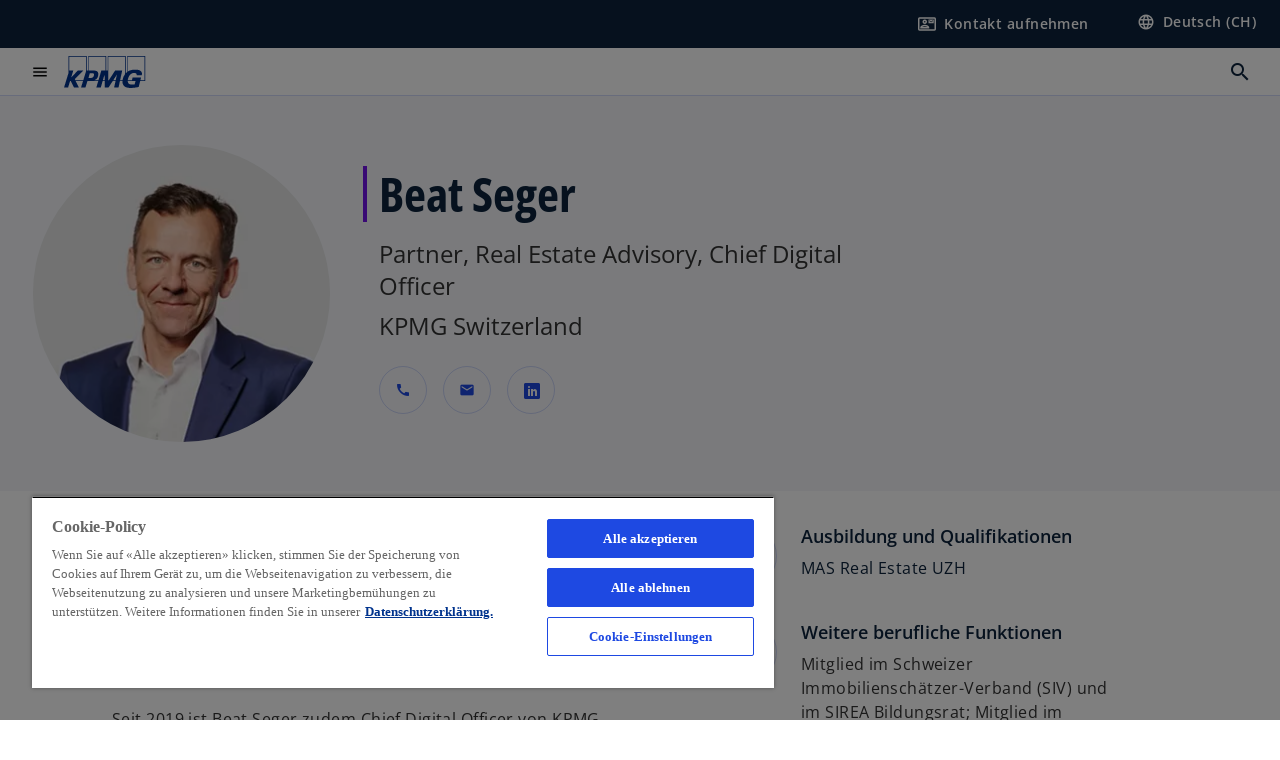

--- FILE ---
content_type: text/html;charset=utf-8
request_url: https://kpmg.com/ch/de/contacts/s/beat-seger.html
body_size: 15753
content:
<!DOCTYPE HTML>
<html lang="de-CH" dir="ltr">
<head>
	<meta http-equiv="content-type" content="text/html" charset="UTF-8"/>
	<meta http-equiv="content-encoding" content="text/html"/>
	<meta charset="utf-8" class="chrome"/>
	<meta http-equiv="X-UA-Compatible" content="IE=edge,chrome=1"/>
	<meta http-equiv="content-language" content="de-CH"/>

	<script defer="defer" type="text/javascript" src="https://rum.hlx.page/.rum/@adobe/helix-rum-js@%5E2/dist/rum-standalone.js" data-routing="program=92310,environment=1046541,tier=publish"></script>
<link rel="preconnect" href="https://assets.kpmg.com" crossorigin=""/>

	<link rel="preload" as="font" type="font/woff2" href="/etc.clientlibs/kpmg/clientlibs/clientlib-site/resources/fonts/OpenSans/OpenSans-Regular.ttf" crossorigin/>
	<link rel="preload" as="font" type="font/woff2" href="/etc.clientlibs/kpmg/clientlibs/clientlib-site/resources/fonts/OpenSans/OpenSans-Regular.woff2" crossorigin/>
	<link rel="preload" as="font" type="font/woff2" href="/etc.clientlibs/kpmg/clientlibs/clientlib-site/resources/fonts/OpenSans/OpenSans-Medium.ttf" crossorigin/>
	<link rel="preload" as="font" type="font/woff2" href="/etc.clientlibs/kpmg/clientlibs/clientlib-site/resources/fonts/OpenSans/OpenSans-Medium.woff2" crossorigin/>
	<link rel="preload" as="font" type="font/woff2" href="/etc.clientlibs/kpmg/clientlibs/clientlib-site/resources/fonts/OpenSans/OpenSans-Medium.ttf" crossorigin/>
	<link rel="preload" as="font" type="font/woff2" href="/etc.clientlibs/kpmg/clientlibs/clientlib-site/resources/fonts/Material_Icons/MaterialIcons-Regular.woff2" crossorigin/>
	<link rel="preload" as="font" type="font/woff2" href="/etc.clientlibs/kpmg/clientlibs/clientlib-site/resources/fonts/Material_Icons/MaterialIcons-Regular.ttf" crossorigin/>
	<link rel="preload" as="font" type="font/woff2" href="/etc.clientlibs/kpmg/clientlibs/clientlib-site/resources/fonts/OpenSans_Condensed/OpenSans_Condensed-Regular.woff2" crossorigin/>
	<link rel="preload" as="font" type="font/woff2" href="/etc.clientlibs/kpmg/clientlibs/clientlib-site/resources/fonts/OpenSans_Condensed/OpenSans_Condensed-Regular.ttf" crossorigin/>

	<link rel="icon" type="image/png" sizes="32x32" href="/etc.clientlibs/kpmg/clientlibs/clientlib-site/resources/images/favicons/favicon-32x32.png"/>
	<link rel="icon" type="image/png" sizes="16x16" href="/etc.clientlibs/kpmg/clientlibs/clientlib-site/resources/images/favicons/favicon-16x16.png"/>

	<link rel="icon" type="image/x-icon" href="/etc.clientlibs/kpmg/clientlibs/clientlib-site/resources/images/favicons/favicon.ico"/>

	<link rel="icon" type="image/svg+xml" sizes="96x96" href="/etc.clientlibs/kpmg/clientlibs/clientlib-site/resources/images/favicons/favicon-96x96.svg"/>
	<link rel="icon" type="image/svg+xml" sizes="32x32" href="/etc.clientlibs/kpmg/clientlibs/clientlib-site/resources/images/favicons/favicon-32x32.svg"/>
	<link rel="icon" type="image/svg+xml" sizes="16x16" href="/etc.clientlibs/kpmg/clientlibs/clientlib-site/resources/images/favicons/favicon-16x16.svg"/>

     
	<link rel="apple-touch-icon" sizes="180x180" href="/etc.clientlibs/kpmg/clientlibs/clientlib-site/resources/images/favicons/apple-touch-icon-180x180.png"/>
	<link rel="apple-touch-icon" sizes="167x167" href="/etc.clientlibs/kpmg/clientlibs/clientlib-site/resources/images/favicons/apple-touch-icon-167x167.png"/>
	<link rel="apple-touch-icon" sizes="152x152" href="/etc.clientlibs/kpmg/clientlibs/clientlib-site/resources/images/favicons/apple-touch-icon-152x152.png"/>
	<link rel="apple-touch-icon" sizes="120x120" href="/etc.clientlibs/kpmg/clientlibs/clientlib-site/resources/images/favicons/apple-touch-icon-120x120.png"/>
	<link rel="apple-touch-icon" sizes="76x76" href="/etc.clientlibs/kpmg/clientlibs/clientlib-site/resources/images/favicons/apple-touch-icon-76x76.png"/>
	<link rel="apple-touch-icon" sizes="60x60" href="/etc.clientlibs/kpmg/clientlibs/clientlib-site/resources/images/favicons/apple-touch-icon-60x60.png"/>
	<link rel="apple-touch-icon" href="/etc.clientlibs/kpmg/clientlibs/clientlib-site/resources/images/favicons/apple-touch-icon.png"/>


	<link rel="icon" type="image/svg+xml" sizes="512x512" href="/etc.clientlibs/kpmg/clientlibs/clientlib-site/resources/images/favicons/android-chrome-512x512.svg"/>
	<link rel="icon" type="image/svg+xml" sizes="192x192" href="/etc.clientlibs/kpmg/clientlibs/clientlib-site/resources/images/favicons/android-chrome-192x192.svg"/>
	<link rel="icon" type="image/svg+xml" sizes="144x144" href="/etc.clientlibs/kpmg/clientlibs/clientlib-site/resources/images/favicons/android-chrome-144x144.svg"/>
	<link rel="icon" type="image/svg+xml" sizes="96x96" href="/etc.clientlibs/kpmg/clientlibs/clientlib-site/resources/images/favicons/android-chrome-96x96.svg"/>
	<link rel="icon" type="image/svg+xml" sizes="72x72" href="/etc.clientlibs/kpmg/clientlibs/clientlib-site/resources/images/favicons/android-chrome-72x72.svg"/>
	<link rel="icon" type="image/svg+xml" sizes="48x48" href="/etc.clientlibs/kpmg/clientlibs/clientlib-site/resources/images/favicons/android-chrome-48x48.svg"/>
	<link rel="icon" type="image/svg+xml" sizes="36x36" href="/etc.clientlibs/kpmg/clientlibs/clientlib-site/resources/images/favicons/android-chrome-36x36.svg"/>

	<meta property="og:type" content="website"/>
	<meta property="og:url" content="https://kpmg.com/ch/de/contacts/s/beat-seger.html"/>
	<meta property="og:title" content="Beat Seger"/>
	<meta property="og:description" content=" "/>
	<meta property="og:site_name" content="KPMG"/>
	<meta property="og:image" content="/content/dam/kpmgsites/ch/images/beat-seger.jpg"/>
	<meta property="og:locale" content="de_ch"/>
	
	
	<meta property="twitter:url" content="https://kpmg.com/ch/de/contacts/s/beat-seger.html"/>
	<meta property="twitter:title" content="Beat Seger"/>
	<meta property="twitter:description" content=" "/>
	<meta property="twitter:creator" content="@KPMG"/>
	<meta property="twitter:card" content="summary_large_image"/>
	<meta property="twitter:image" content="/content/dam/kpmgsites/ch/images/beat-seger.jpg"/>
		<script type="text/javascript">
			window.kpmgPath = window.location.pathname.toLowerCase();
            var preferredSite = '';
            function getCookie(cname) {
                var name = cname + "=";
                var cArray = document.cookie.split(';');
                for(var i = 0; i < cArray.length; i++) {
                    var c = cArray[i];
                    while (c.charAt(0) == ' ') {
                        c = c.substring(1);
                    }
                    if (c.indexOf(name) == 0) {
                        preferredSite = c.substring(name.length, c.length);
                        preferredSite = preferredSite.indexOf(".html") > -1 ? preferredSite : "";
                        return true;
                    }
                }
            }
            if(window.kpmgPath === "/xx/en.html" && document.referrer === "" ) {
                getCookie("g_redirect");
                if( preferredSite.length > 0 && preferredSite !== "/xx/en.html") {
                    var geoUserSite = encodeURI(preferredSite)
                    console.log("datageo:",geoUserSite);
                    window.location = geoUserSite;
                }
            }</script>
	
    
    <script type="application/ld+json">
		{
  "@context" : "https://schema.org/",
  "@graph" : [ {
    "@type" : "Corporation",
    "@id" : "https://kpmg.com/ch#corporation",
    "url" : "https://kpmg.com/ch/de#home",
    "name" : "KPMG Schweiz",
    "description" : "Exzellente multidisziplinäre Dienstleistungen für Ihre geschäftlichen Herausforderungen. Wir helfen Ihnen, komplexe Herausforderungen zu bewältigen und Ihre Ziele zu erreichen.",
    "image" : "/content/dam/kpmgsites/ch/images/kpmg-abstract-dynamic-shapes-design-1.jpg",
    "logo" : {
      "@type" : "ImageObject",
      "url" : "https://assets.kpmg.com/is/image/kpmg/kpmg-logo-1",
      "width" : "77",
      "height" : "30"
    },
    "address" : { }
  }, {
    "@type" : "WebSite",
    "@id" : "https://kpmg.com/ch#website",
    "url" : "https://kpmg.com/ch/de#home",
    "name" : "KPMG Schweiz",
    "inLanguage" : "de_ch"
  }, {
    "@type" : "Corporation",
    "@id" : "https://kpmg.com/ch#organization",
    "name" : "KPMG Schweiz",
    "logo" : {
      "@type" : "ImageObject",
      "url" : "https://assets.kpmg.com/is/image/kpmg/kpmg-logo-1",
      "width" : "77",
      "height" : "30"
    },
    "parentOrganization" : {
      "@id" : "https://kpmg.com/ch#corporation"
    }
  } ]
}
	</script>
	
	
    <meta charset="UTF-8"/>
    <title>Beat Seger</title>
    
    
    <meta name="template" content="page-contact"/>
    <meta name="viewport" content="width=device-width, initial-scale=1"/>
    

    
    
<link rel="canonical" href="https://kpmg.com/ch/de/contacts/s/beat-seger.html"/>

    




    
    

    

	
  



		
       <script type="text/javascript" src="//assets.adobedtm.com/9ff0694f1438/dd433ce7efb6/launch-5b72ccf8a16a.min.js" async></script>

    
    <script src="/etc.clientlibs/kpmg/clientlibs/clientlib-dependencies.lc-d41d8cd98f00b204e9800998ecf8427e-lc.min.js"></script>


    
        
    <link rel="stylesheet" href="/etc.clientlibs/kpmg/clientlibs/clientlib-base.lc-bee0a8382ad36e345dda31b92379d226-lc.min.css" type="text/css">
<link rel="stylesheet" href="/etc.clientlibs/kpmg/clientlibs/clientlib-dependencies.lc-d41d8cd98f00b204e9800998ecf8427e-lc.min.css" type="text/css">
<link rel="stylesheet" href="/etc.clientlibs/kpmg/clientlibs/clientlib-site.lc-501a1011940465548bfcaf2f17e6ef7e-lc.min.css" type="text/css">


    
    
    
    
    
    
    
    <script async src="/etc.clientlibs/core/wcm/components/commons/datalayer/v1/clientlibs/core.wcm.components.commons.datalayer.v1.lc-70264651675213ed7f7cc5a02a00f621-lc.min.js"></script>



    
    

	
	  		
		<!-- One Trust Enabled Start (One Trust Script)-->
		

		<!-- One Trust Enabled End (One Trust Script)-->
		<!-- One Trust Disabled Start (One Trust Script)-->
		
			<script type="text/javascript">
				var oneTrustEnabled = false;
			</script>
		
		<!-- One Trust Disabled End (One Trust Script)-->
		
	    <!-- Common Header Scripts -->
		
				
<!-- Google Tag Manager -->
<script>(function(w,d,s,l,i){w[l]=w[l]||[];w[l].push({'gtm.start':
new Date().getTime(),event:'gtm.js'});var f=d.getElementsByTagName(s)[0],
j=d.createElement(s),dl=l!='dataLayer'?'&l='+l:'';j.async=true;j.src=
'https://www.googletagmanager.com/gtm.js?id='+i+dl;f.parentNode.insertBefore(j,f);
})(window,document,'script','dataLayer','GTM-MMZ48B');</script>
<!-- End Google Tag Manager -->

		
				
<!-- Schema.org Daten für KPMG Schweiz -->
<script type="application/ld+json">
{
  "@context": "https://schema.org/",
  "@graph": [
    {
      "@type": "Corporation",
      "@id": "https://kpmg.com/ch/#corporation",
      "url": "https://kpmg.com/ch/de.html",
      "name": "KPMG Schweiz",
      "alternateName": "KPMG Switzerland",
      "description": "KPMG Schweiz ist ein Wirtschaftsprüfer mit zusätzlichen Dienstleistungen rund um Rechtsberatung, Steuerberatung und Managementberatung",
      "image": "https://kpmg.com/content/dam/kpmgsites/ch/images/kpmg-switzerland-office-location-zurich.jpg",
      "logo": {
        "@type": "ImageObject",
        "url": "https://kpmg.com/content/dam/kpmgsites/ch/kpmg-switzerland-logo.svg",
        "width": "77",
        "height": "30"
      },
      "sameAs": [
        "https://www.linkedin.com/company/kpmg-switzerland/",
        "https://x.com/KPMG_CH",
        "https://www.youtube.com/user/kpmgswitzerland",
        "https://www.instagram.com/kpmgswitzerland",
        "https://www.facebook.com/KPMGSwitzerland/",
        "https://www.tiktok.com/@kpmgswitzerland",
        "https://de.wikipedia.org/wiki/KPMG_Schweiz",
        "https://www.wikidata.org/wiki/Q1718923",
        "https://www.google.com/search?kgmid=/m/0fpd2ms",
        "https://www.google.com/search?kgmid=/g/11fy1zrmt7"
      ],
      "address": {
        "@type": "PostalAddress",
        "addressLocality": "Zurich",
        "postalCode": "8036",
        "streetAddress": "Badenerstrasse 172",
        "addressCountry": "CH"
      },
      "publishingPrinciples": "https://kpmg.com/ch/en/misc/privacy.html",
      "parentOrganization": {
        "@type": "Corporation",
	"@id" : "https://kpmg.com/xx#corporation",
        "name": "KPMG International",
        "url": "https://kpmg.com/",
	"alternateName": "Global KPMG Network"
      }
    },
    {
      "@type": "WebSite",
      "@id": "https://kpmg.com/ch/#website",
      "url": "https://kpmg.com/ch/de.html",
      "name": "KPMG Schweiz",
      "inLanguage": "de-CH",
      "potentialAction": {
        "@type": "SearchAction",
        "target": "https://kpmg.com/ch/de/misc/search-results.html?q={search_term_string}",
        "query-input": "required name=search_term_string"
      }
    },
    {
        "@type": "ContactPoint",
        "@id": "https://kpmg.com/ch/de/ueber-uns/standorte.html",
        "telephone": "+41 58 249 30 30",
        "contactType": "sales",
        "areaServed": "Switzerland",
        "availableLanguage": ["German", "English", "French", "Italian"]
    }
  ]
}
</script>
<!-- End of Schema.org data -->

		
		<!-- Page Header Scripts -->
		
	
</head>
<body class="page-contact page basicpage" id="page-daae9a883d" data-cmp-link-accessibility-enabled data-cmp-link-accessibility-text="wird in einer neuen Registerkarte geöffnet" data-cmp-data-layer-enabled data-country-name="Switzerland">

	  
    

	  
    


	<script>
		window.adobeDataLayer = window.adobeDataLayer || [];
		const [page,{id:pageId}] = JSON.parse("[{\x22page\u002Ddaae9a883d\x22:{\x22xdm:language\x22:\x22de\u002DCH\x22,\x22publisher\x22:\x22ch\u002Dde\u002Dweb\u002Dteam\x22,\x22country\x22:\x22ch\x22,\x22dc:description\x22:\x22 \x22,\x22repo:path\x22:\x22\/content\/kpmgpublic\/ch\/de\/contacts\/s\/beat\u002Dseger.html\x22,\x22dc:title\x22:\x22Beat Seger\x22,\x22xdm:tags\x22:[],\x22issueDate\x22:\x22\x22,\x22effectiveDate\x22:\x22\x22,\x22primaryCategory\x22:\x22contacts\x22,\x22subCategory1\x22:\x22s\x22,\x22subCategory2\x22:\x22beat\u002Dseger\x22,\x22subCategory3\x22:\x22\x22,\x22expiryDate\x22:\x2212\/31\/2099\x22,\x22repo:modifyDate\x22:\x222024\u002D06\u002D07T18:28:40Z\x22,\x22pageName\x22:\x22ch:de:contacts:s:beat\u002Dseger\x22,\x22xdm:template\x22:\x22\/conf\/kpmg\/settings\/wcm\/templates\/page\u002Dcontact\x22,\x22@type\x22:\x22core\/wcm\/components\/page\/v3\/page\x22}},{\"id\":\"page\u002Ddaae9a883d\"}]");
		if(localStorage.getItem("userlogout")){
			localStorage.removeItem("userlogout");
			page[pageId]["dc:title"] = "logout successful"
		 	page[pageId]["loginStatus"] = "logged-out"
		}
		adobeDataLayer.push({
			page,
			event:'cmp:show',
			eventInfo: {
				path: 'page.page\u002Ddaae9a883d'
			}
		});
	</script>


	




	
<div class="root container responsivegrid">

    
    
    
    <div id="container-26f265e07c" class="cmp-container">
        
        <header class="experiencefragment">
<div id="experiencefragment-858e17f315" class="cmp-experiencefragment cmp-experiencefragment--header">


    
    
    
    <div id="container-6b3d2d0ce4" class="cmp-container">
        
        <div class="header">
  <div class="cmp-header" data-cmp-header>
    
    
    
    
    
  
  
  

  <div class="cmp-menu-item-bar" role="header" id="kpmg-accessibility-header" data-cmp-menu-item-bar-mobile="false">
    <div class="cmp-menu-item-bar--container">
      <div class="cmp-menu-item-bar--inner rfp">
        
        
          <div class="cmp-menu-item">
  <a id="menu-item-c3db4cac35" class="cmp-menu-item__inner" aria-label="Hier Kontakt aufnehmen" data-cmp-clickable data-cmp-data-layer="{&#34;menu-item-c3db4cac35&#34;:{&#34;@type&#34;:&#34;kpmg/components/navigation/header/menu-item&#34;,&#34;repo:modifyDate&#34;:&#34;2024-12-20T09:42:57Z&#34;,&#34;dc:title&#34;:&#34;Kontakt aufnehmen&#34;,&#34;xdm:linkURL&#34;:&#34;/ch/de/misc/generic-contact-nav-page.html&#34;}}" href="/ch/de/misc/generic-contact-nav-page.html">
    
    <span class="cmp-menu-item__icon cmp-menu-item__icon--contact_mail" aria-hidden="true">contact_mail</span>

    <div class="cmp-menu-item__label">
      Kontakt aufnehmen
    </div>
  </a>
</div>

        
        
          <div class="cmp-lang-selector">
  <button type="button" id="lang-selector-9250fb1ab0" class="cmp-lang-selector__toggle-btn cmp-menu-item__inner" aria-label="Land wählen" data-cmp-clickable data-cmp-data-layer="{&#34;lang-selector-334359b90e&#34;:{&#34;parentId&#34;:&#34;lang-selector&#34;,&#34;@type&#34;:&#34;kpmg/components/navigation/header/lang-selector&#34;,&#34;dc:title&#34;:&#34;Deutsch (CH)&#34;,&#34;xdm:linkURL&#34;:&#34;#&#34;}}" aria-haspopup="dialog">
    
    <span class="cmp-lang-selector__icon cmp-lang-selector__icon--language" aria-hidden="true">language</span>

    <div class="cmp-lang-selector__label">
      Deutsch (CH)
    </div>
    <span class="material-icons-outlined cmp-lang-selector__chevron-icon" aria-hidden="true">
      expand_more
    </span>
  </button>
</div>

        
      </div>
    </div>
  </div>

    
  <div data-cmp-langselector="side-navbar" class="language-selector__side-navbar">
    <div class="language-selector__mobile-close">
      <button data-cmp-langselector="close-btn" data-cmp-clickable="true" class="language-selector__mobile-close--btn">
        <span class="material-icons-outlined">close</span>
      </button>
    </div>
    <div class="language-selector__container">
      <ul class="country-list country-list--short" data-cmp-langselector="language-selector"></ul>
      <div class="cmp-form-text">
        <label for="filter-search-input">Suche</label>
        <input class="cmp-form-text__text" data-cmp-hook-form-text="input" type="text" id="filter-search-input" placeholder="Enter Keywords ..." name="filter-search-input" aria-describedby="enter keywords" data-cmp-langselector="filter-search-input"/>
        <button class="material-icons-outlined input-cancel" data-cmp-langselector="filter-cancel">
          cancel
        </button>
      </div>
      <div class="filter-message" aria-live="polite" aria-atomic="true" data-cmp-langselector="filter-message" data-message="Keine Daten gefunden"></div>
      <div class="contry-list-container">
        <div class="sr-only country-list--count" aria-live="polite" aria-atomic="true" data-message="Resultat"></div>
        <ul class="country-list country-list--all" data-cmp-langselector="list-of-all-countries"></ul>
      </div>
    </div>
  </div>



    
      
      <div id="kpmg-accessibility-nav" role="navigation" class="cmp-header__main-nav-bar" data-cmp-header-main-nav-bar>
        <div class="cmp-header__main-nav-bar--container">
          <div class="cmp-header__main-nav-bar--inner">
            <div class="cmp-header__main-nav-bar--column">
              
              <div class="cmp-mobile-toggle">
  <button data-cmp-mobile-toggle type="button" id="mobile-toggle-4747191dd5" class="cmp-mobile-toggle__inner" aria-label="main menu" data-cmp-clickable data-cmp-data-layer="{&#34;mobile-toggle-4747191dd5&#34;:{&#34;@type&#34;:&#34;kpmg/components/navigation/header/mobile-toggle&#34;}}" aria-expanded="false" aria-controls="mobile-menu">
    <span class="cmp-mobile-toggle__icon" aria-hidden="true">menu</span>
  </button>
</div>

              
              
                <div class="cmp-logo" id="logo-2c886abef6" data-cmp-is="image" data-cmp-src="/content/experience-fragments/kpmgpublic/ch/de/site/header/master/_jcr_content/root/header_2077387676/logo.coreimg{.width}.svg/1718086220178/kpmg-switzerland-logo.svg" data-asset-id="5d0c59a0-31fb-4636-a1ca-240a3654b586" data-cmp-filereference="/content/dam/kpmgsites/ch/kpmg-switzerland-logo.svg" data-cmp-data-layer="{&#34;logo-2c886abef6&#34;:{&#34;@type&#34;:&#34;kpmg/components/navigation/header/logo&#34;,&#34;repo:modifyDate&#34;:&#34;2024-06-11T06:10:20Z&#34;,&#34;xdm:linkURL&#34;:&#34;/ch/de.html&#34;,&#34;image&#34;:{&#34;repo:id&#34;:&#34;5d0c59a0-31fb-4636-a1ca-240a3654b586&#34;,&#34;repo:modifyDate&#34;:&#34;2024-06-04T07:35:53Z&#34;,&#34;@type&#34;:&#34;image/svg+xml&#34;,&#34;repo:path&#34;:&#34;/content/dam/kpmgsites/ch/kpmg-switzerland-logo.svg&#34;}}}" data-cmp-hook-image="imageV3" itemscope itemtype="http://schema.org/ImageObject">
     <div class="cmp-logo__inner">
          <a class="cmp-logo__link" data-cmp-clickable href="/ch/de.html">
               <img src="/content/experience-fragments/kpmgpublic/ch/de/site/header/master/_jcr_content/root/header_2077387676/logo.coreimg.svg/1718086220178/kpmg-switzerland-logo.svg" loading="lazy" class="cmp-logo__image" itemprop="contentUrl" width="100" height="100" alt="KPMG Schweiz Homepage"/>
          </a>
     </div>
    
    
    <script type="application/ld+json">
          {
  "@context" : "https://schema.org",
  "@type" : "ImageObject",
  "url" : "https://kpmg.com/content/experience-fragments/kpmgpublic/ch/de/site/header/master/_jcr_content/root/header_2077387676/logo.coreimg.svg/1718086220178/kpmg-switzerland-logo.svg.html",
  "creator" : {
    "@type" : "Corporation",
    "name" : "KPMG International Limited"
  },
  "contentUrl" : "https://kpmg.com/content/experience-fragments/kpmgpublic/ch/de/site/header/master/_jcr_content/root/header_2077387676/logo.coreimg.svg/1718086220178/kpmg-switzerland-logo.svg.html",
  "copyrightNotice" : "KPMG International Limited",
  "potentialAction" : {
    "@type" : "ViewAction",
    "url" : "https://kpmg.com/content/experience-fragments/kpmgpublic/ch/de/site/header/master/_jcr_content/root/header_2077387676/logo.coreimg.svg/1718086220178/kpmg-switzerland-logo.svg.html",
    "target" : {
      "@type" : "EntryPoint",
      "urlTemplate" : "https://kpmg.com/content/experience-fragments/kpmgpublic/ch/de/site/header/master/_jcr_content/root/header_2077387676/logo.coreimg.svg/1718086220178/kpmg-switzerland-logo.svg.html"
    }
  }
}
     </script>
</div>

    

              
            </div>

            <div class="cmp-header__main-nav-bar--column" data-cmp-header-main-nav>
              
                
  
  <nav class="cmp-main-nav" data-cmp-main-nav>
    
    <div class="cmp-main-nav__mobile-header" data-cmp-main-nav-mobile-header>
      <div class="cmp-main-nav__mobile-header-container">
        <button class="cmp-main-nav__mobile-header-close" data-cmp-main-nav-mobile-header-close aria-label="Close">
          <span class="material-icons-outlined">close</span>
        </button>
      </div>
    </div>

    
    <ul class="cmp-main-nav__main-menu" data-cmp-main-nav-main-menu>
      
        <li class="cmp-main-nav__main-menu--list-item" data-cmp-main-nav-list-item>
          
          
  
  

  
  
    
    
  <div class="cmp-menu-link cmp-menu-link--level-one ">
    
    

    
    
    
    <button class="cmp-menu-link__inner" data-cmp-data-layer="{&#34;main-nav-link-343b10b2e4&#34;:{&#34;parentId&#34;:&#34;main-nav-fcbd2225ed&#34;,&#34;dc:title&#34;:&#34;Insights&#34;,&#34;xdm:linkURL&#34;:&#34;#&#34;,&#34;@type&#34;:&#34;kpmg/components/navigation/header/main-nav&#34;}}" data-cmp-clickable data-cmp-menu-link="levelOne" aria-expanded="false" aria-haspopup="true">
      
        
          <div class="cmp-menu-link__inner--label">
            Themen
          </div>
        
        
        
        
      
      
      <span aria-hidden="true" class="cmp-menu-link__inner--icon"></span>
    </button>
  </div>


    
    <nav class="cmp-sub-menu" data-cmp-sub-menu>
      <div class="cmp-sub-menu__container">
        
        <button class="cmp-sub-menu__back-button" data-cmp-sub-menu-back>
          <span aria-hidden="true" class="cmp-sub-menu__back-button-icon"></span>
          <div class="cmp-sub-menu__back-button-label">Back</div>
        </button>

        
        
          
          
  
  
  
  

  <section class="cmp-sub-menu__section  cmp-sub-menu__section--level-two">
    

    

    <nav class="cmp-sub-menu__section-nav">
      
      
      
      

      <ul>
        <li>
          
  <div class="cmp-menu-link cmp-menu-link--section-nav cmp-menu-link--level-two">
    
    

    
    
    
    <a class="cmp-menu-link__inner" data-cmp-data-layer="{&#34;main-nav-link-5d1e3dfda2&#34;:{&#34;parentId&#34;:&#34;main-nav-fcbd2225ed&#34;,&#34;dc:title&#34;:&#34;Alle Themen&#34;,&#34;xdm:linkURL&#34;:&#34;/ch/de/themen.html&#34;,&#34;@type&#34;:&#34;kpmg/components/navigation/header/main-nav&#34;}}" data-cmp-clickable data-cmp-menu-link="sectionNav" href="/ch/de/themen.html">
      
        
        
        
        
          <div class="cmp-menu-link__inner--label">
            Alle Themen
          </div>
        
      
      
      
    </a>
  </div>

        </li>
      
        <li>
          
  <div class="cmp-menu-link cmp-menu-link--section-nav cmp-menu-link--level-two">
    
    

    
    
    
    <a class="cmp-menu-link__inner" data-cmp-data-layer="{&#34;main-nav-link-00d126fe88&#34;:{&#34;parentId&#34;:&#34;main-nav-fcbd2225ed&#34;,&#34;dc:title&#34;:&#34;Berichterstattung&#34;,&#34;xdm:linkURL&#34;:&#34;/ch/de/themen/reporting.html&#34;,&#34;@type&#34;:&#34;kpmg/components/navigation/header/main-nav&#34;}}" data-cmp-clickable data-cmp-menu-link="sectionNav" href="/ch/de/themen/reporting.html">
      
        
        
        
        
          <div class="cmp-menu-link__inner--label">
            Berichterstattung
          </div>
        
      
      
      
    </a>
  </div>

        </li>
      
        <li>
          
  <div class="cmp-menu-link cmp-menu-link--section-nav cmp-menu-link--level-two">
    
    

    
    
    
    <a class="cmp-menu-link__inner" data-cmp-data-layer="{&#34;main-nav-link-b7febee864&#34;:{&#34;parentId&#34;:&#34;main-nav-fcbd2225ed&#34;,&#34;dc:title&#34;:&#34;Business Transformation&#34;,&#34;xdm:linkURL&#34;:&#34;/ch/de/themen/transformation.html&#34;,&#34;@type&#34;:&#34;kpmg/components/navigation/header/main-nav&#34;}}" data-cmp-clickable data-cmp-menu-link="sectionNav" href="/ch/de/themen/transformation.html">
      
        
        
        
        
          <div class="cmp-menu-link__inner--label">
            Business Transformation
          </div>
        
      
      
      
    </a>
  </div>

        </li>
      
        <li>
          
  <div class="cmp-menu-link cmp-menu-link--section-nav cmp-menu-link--level-two">
    
    

    
    
    
    <a class="cmp-menu-link__inner" data-cmp-data-layer="{&#34;main-nav-link-4b8d594819&#34;:{&#34;parentId&#34;:&#34;main-nav-fcbd2225ed&#34;,&#34;dc:title&#34;:&#34; Cyber-Sicherheit &amp; Risiko&#34;,&#34;xdm:linkURL&#34;:&#34;/ch/de/themen/cybersecurity-risk.html&#34;,&#34;@type&#34;:&#34;kpmg/components/navigation/header/main-nav&#34;}}" data-cmp-clickable data-cmp-menu-link="sectionNav" href="/ch/de/themen/cybersecurity-risk.html">
      
        
        
        
        
          <div class="cmp-menu-link__inner--label">
             Cyber-Sicherheit &amp; Risiko
          </div>
        
      
      
      
    </a>
  </div>

        </li>
      
        <li>
          
  <div class="cmp-menu-link cmp-menu-link--section-nav cmp-menu-link--level-two">
    
    

    
    
    
    <a class="cmp-menu-link__inner" data-cmp-data-layer="{&#34;main-nav-link-a296c45649&#34;:{&#34;parentId&#34;:&#34;main-nav-fcbd2225ed&#34;,&#34;dc:title&#34;:&#34;Daten &amp; Analytik&#34;,&#34;xdm:linkURL&#34;:&#34;/ch/de/themen/data-analytics.html&#34;,&#34;@type&#34;:&#34;kpmg/components/navigation/header/main-nav&#34;}}" data-cmp-clickable data-cmp-menu-link="sectionNav" href="/ch/de/themen/data-analytics.html">
      
        
        
        
        
          <div class="cmp-menu-link__inner--label">
            Daten &amp; Analytik
          </div>
        
      
      
      
    </a>
  </div>

        </li>
      
        <li>
          
  <div class="cmp-menu-link cmp-menu-link--section-nav cmp-menu-link--level-two">
    
    

    
    
    
    <a class="cmp-menu-link__inner" data-cmp-data-layer="{&#34;main-nav-link-1faeb355d7&#34;:{&#34;parentId&#34;:&#34;main-nav-fcbd2225ed&#34;,&#34;dc:title&#34;:&#34;Deals&#34;,&#34;xdm:linkURL&#34;:&#34;/ch/de/themen/deals.html&#34;,&#34;@type&#34;:&#34;kpmg/components/navigation/header/main-nav&#34;}}" data-cmp-clickable data-cmp-menu-link="sectionNav" href="/ch/de/themen/deals.html">
      
        
        
        
        
          <div class="cmp-menu-link__inner--label">
            Deals
          </div>
        
      
      
      
    </a>
  </div>

        </li>
      
        <li>
          
  <div class="cmp-menu-link cmp-menu-link--section-nav cmp-menu-link--level-two">
    
    

    
    
    
    <a class="cmp-menu-link__inner" data-cmp-data-layer="{&#34;main-nav-link-a24754fa77&#34;:{&#34;parentId&#34;:&#34;main-nav-fcbd2225ed&#34;,&#34;dc:title&#34;:&#34;ESG &amp; Nachhaltigkeit&#34;,&#34;xdm:linkURL&#34;:&#34;/ch/de/themen/esg-nachhaltigkeit.html&#34;,&#34;@type&#34;:&#34;kpmg/components/navigation/header/main-nav&#34;}}" data-cmp-clickable data-cmp-menu-link="sectionNav" href="/ch/de/themen/esg-nachhaltigkeit.html">
      
        
        
        
        
          <div class="cmp-menu-link__inner--label">
            ESG &amp; Nachhaltigkeit
          </div>
        
      
      
      
    </a>
  </div>

        </li>
      
        <li>
          
  <div class="cmp-menu-link cmp-menu-link--section-nav cmp-menu-link--level-two">
    
    

    
    
    
    <a class="cmp-menu-link__inner" data-cmp-data-layer="{&#34;main-nav-link-e35caf9e8d&#34;:{&#34;parentId&#34;:&#34;main-nav-fcbd2225ed&#34;,&#34;dc:title&#34;:&#34;Geschäftsleitung &amp; Verwaltungsrat&#34;,&#34;xdm:linkURL&#34;:&#34;/ch/de/themen/geschaeftsleitung-verwaltungsrat.html&#34;,&#34;@type&#34;:&#34;kpmg/components/navigation/header/main-nav&#34;}}" data-cmp-clickable data-cmp-menu-link="sectionNav" href="/ch/de/themen/geschaeftsleitung-verwaltungsrat.html">
      
        
        
        
        
          <div class="cmp-menu-link__inner--label">
            Geschäftsleitung &amp; Verwaltungsrat
          </div>
        
      
      
      
    </a>
  </div>

        </li>
      
        <li>
          
  <div class="cmp-menu-link cmp-menu-link--section-nav cmp-menu-link--level-two">
    
    

    
    
    
    <a class="cmp-menu-link__inner" data-cmp-data-layer="{&#34;main-nav-link-7521b095e9&#34;:{&#34;parentId&#34;:&#34;main-nav-fcbd2225ed&#34;,&#34;dc:title&#34;:&#34;Künstliche Intelligenz&#34;,&#34;xdm:linkURL&#34;:&#34;/ch/de/themen/kuenstliche-intelligenz.html&#34;,&#34;@type&#34;:&#34;kpmg/components/navigation/header/main-nav&#34;}}" data-cmp-clickable data-cmp-menu-link="sectionNav" href="/ch/de/themen/kuenstliche-intelligenz.html">
      
        
        
        
        
          <div class="cmp-menu-link__inner--label">
            Künstliche Intelligenz
          </div>
        
      
      
      
    </a>
  </div>

        </li>
      
        <li>
          
  <div class="cmp-menu-link cmp-menu-link--section-nav cmp-menu-link--level-two">
    
    

    
    
    
    <a class="cmp-menu-link__inner" data-cmp-data-layer="{&#34;main-nav-link-008a0a48bf&#34;:{&#34;parentId&#34;:&#34;main-nav-fcbd2225ed&#34;,&#34;dc:title&#34;:&#34;Recht&#34;,&#34;xdm:linkURL&#34;:&#34;/ch/de/themen/recht.html&#34;,&#34;@type&#34;:&#34;kpmg/components/navigation/header/main-nav&#34;}}" data-cmp-clickable data-cmp-menu-link="sectionNav" href="/ch/de/themen/recht.html">
      
        
        
        
        
          <div class="cmp-menu-link__inner--label">
            Recht
          </div>
        
      
      
      
    </a>
  </div>

        </li>
      
        <li>
          
  <div class="cmp-menu-link cmp-menu-link--section-nav cmp-menu-link--level-two">
    
    

    
    
    
    <a class="cmp-menu-link__inner" data-cmp-data-layer="{&#34;main-nav-link-3a787e920e&#34;:{&#34;parentId&#34;:&#34;main-nav-fcbd2225ed&#34;,&#34;dc:title&#34;:&#34;Steuern&#34;,&#34;xdm:linkURL&#34;:&#34;/ch/de/themen/steuern.html&#34;,&#34;@type&#34;:&#34;kpmg/components/navigation/header/main-nav&#34;}}" data-cmp-clickable data-cmp-menu-link="sectionNav" href="/ch/de/themen/steuern.html">
      
        
        
        
        
          <div class="cmp-menu-link__inner--label">
            Steuern
          </div>
        
      
      
      
    </a>
  </div>

        </li>
      
        <li>
          
  <div class="cmp-menu-link cmp-menu-link--section-nav cmp-menu-link--level-two">
    
    

    
    
    
    <a class="cmp-menu-link__inner" data-cmp-data-layer="{&#34;main-nav-link-a331f3d61f&#34;:{&#34;parentId&#34;:&#34;main-nav-fcbd2225ed&#34;,&#34;dc:title&#34;:&#34;Technologie&#34;,&#34;xdm:linkURL&#34;:&#34;/ch/de/themen/technologie.html&#34;,&#34;@type&#34;:&#34;kpmg/components/navigation/header/main-nav&#34;}}" data-cmp-clickable data-cmp-menu-link="sectionNav" href="/ch/de/themen/technologie.html">
      
        
        
        
        
          <div class="cmp-menu-link__inner--label">
            Technologie
          </div>
        
      
      
      
    </a>
  </div>

        </li>
      </ul>
    </nav>
  </section>

        

        
        
      </div>
    </nav>
  

        </li>
      
        <li class="cmp-main-nav__main-menu--list-item" data-cmp-main-nav-list-item>
          
          
  
  

  
  
    
    
  <div class="cmp-menu-link cmp-menu-link--level-one ">
    
    

    
    
    
    <button class="cmp-menu-link__inner" type="button" data-cmp-data-layer="{&#34;main-nav-link-55004df3ba&#34;:{&#34;parentId&#34;:&#34;main-nav-fcbd2225ed&#34;,&#34;dc:title&#34;:&#34;Industries&#34;,&#34;@type&#34;:&#34;kpmg/components/navigation/header/main-nav&#34;}}" data-cmp-clickable data-cmp-menu-link="levelOne" aria-expanded="false" aria-haspopup="true">
      
        
        
          <div class="cmp-menu-link__inner--label">
            Branchen
          </div>
        
        
        
      
      
      <span aria-hidden="true" class="cmp-menu-link__inner--icon"></span>
    </button>
  </div>


    
    <nav class="cmp-sub-menu" data-cmp-sub-menu>
      <div class="cmp-sub-menu__container">
        
        <button class="cmp-sub-menu__back-button" data-cmp-sub-menu-back>
          <span aria-hidden="true" class="cmp-sub-menu__back-button-icon"></span>
          <div class="cmp-sub-menu__back-button-label">Back</div>
        </button>

        
        
          
          
  
  
  
  

  <section class="cmp-sub-menu__section  cmp-sub-menu__section--level-two">
    

    

    <nav class="cmp-sub-menu__section-nav">
      
      
      
      

      <ul>
        <li>
          
  <div class="cmp-menu-link cmp-menu-link--section-nav cmp-menu-link--level-two">
    
    

    
    
    
    <a class="cmp-menu-link__inner" data-cmp-data-layer="{&#34;main-nav-link-599a8a7fab&#34;:{&#34;parentId&#34;:&#34;main-nav-fcbd2225ed&#34;,&#34;dc:title&#34;:&#34;Alle Branchen&#34;,&#34;xdm:linkURL&#34;:&#34;/ch/de/branchen.html&#34;,&#34;@type&#34;:&#34;kpmg/components/navigation/header/main-nav&#34;}}" data-cmp-clickable data-cmp-menu-link="sectionNav" href="/ch/de/branchen.html">
      
        
        
        
        
          <div class="cmp-menu-link__inner--label">
            Alle Branchen
          </div>
        
      
      
      
    </a>
  </div>

        </li>
      
        <li>
          
  <div class="cmp-menu-link cmp-menu-link--section-nav cmp-menu-link--level-two">
    
    

    
    
    
    <a class="cmp-menu-link__inner" data-cmp-data-layer="{&#34;main-nav-link-4caa1c4111&#34;:{&#34;parentId&#34;:&#34;main-nav-fcbd2225ed&#34;,&#34;dc:title&#34;:&#34;Asset Management&#34;,&#34;xdm:linkURL&#34;:&#34;/ch/de/branchen/asset-management.html&#34;,&#34;@type&#34;:&#34;kpmg/components/navigation/header/main-nav&#34;}}" data-cmp-clickable data-cmp-menu-link="sectionNav" href="/ch/de/branchen/asset-management.html">
      
        
        
        
        
          <div class="cmp-menu-link__inner--label">
            Asset Management
          </div>
        
      
      
      
    </a>
  </div>

        </li>
      
        <li>
          
  <div class="cmp-menu-link cmp-menu-link--section-nav cmp-menu-link--level-two">
    
    

    
    
    
    <a class="cmp-menu-link__inner" data-cmp-data-layer="{&#34;main-nav-link-7a78478ad9&#34;:{&#34;parentId&#34;:&#34;main-nav-fcbd2225ed&#34;,&#34;dc:title&#34;:&#34;Automobilindustrie&#34;,&#34;xdm:linkURL&#34;:&#34;/ch/de/branchen/automobilindustrie.html&#34;,&#34;@type&#34;:&#34;kpmg/components/navigation/header/main-nav&#34;}}" data-cmp-clickable data-cmp-menu-link="sectionNav" href="/ch/de/branchen/automobilindustrie.html">
      
        
        
        
        
          <div class="cmp-menu-link__inner--label">
            Automobilindustrie
          </div>
        
      
      
      
    </a>
  </div>

        </li>
      
        <li>
          
  <div class="cmp-menu-link cmp-menu-link--section-nav cmp-menu-link--level-two">
    
    

    
    
    
    <a class="cmp-menu-link__inner" data-cmp-data-layer="{&#34;main-nav-link-58ef44c3c9&#34;:{&#34;parentId&#34;:&#34;main-nav-fcbd2225ed&#34;,&#34;dc:title&#34;:&#34;Banken&#34;,&#34;xdm:linkURL&#34;:&#34;/ch/de/branchen/banking.html&#34;,&#34;@type&#34;:&#34;kpmg/components/navigation/header/main-nav&#34;}}" data-cmp-clickable data-cmp-menu-link="sectionNav" href="/ch/de/branchen/banking.html">
      
        
        
        
        
          <div class="cmp-menu-link__inner--label">
            Banken
          </div>
        
      
      
      
    </a>
  </div>

        </li>
      
        <li>
          
  <div class="cmp-menu-link cmp-menu-link--section-nav cmp-menu-link--level-two">
    
    

    
    
    
    <a class="cmp-menu-link__inner" data-cmp-data-layer="{&#34;main-nav-link-b89d590a4a&#34;:{&#34;parentId&#34;:&#34;main-nav-fcbd2225ed&#34;,&#34;dc:title&#34;:&#34;Gesundheitswesen&#34;,&#34;xdm:linkURL&#34;:&#34;/ch/de/branchen/gesundheitswesen.html&#34;,&#34;@type&#34;:&#34;kpmg/components/navigation/header/main-nav&#34;}}" data-cmp-clickable data-cmp-menu-link="sectionNav" href="/ch/de/branchen/gesundheitswesen.html">
      
        
        
        
        
          <div class="cmp-menu-link__inner--label">
            Gesundheitswesen
          </div>
        
      
      
      
    </a>
  </div>

        </li>
      
        <li>
          
  <div class="cmp-menu-link cmp-menu-link--section-nav cmp-menu-link--level-two">
    
    

    
    
    
    <a class="cmp-menu-link__inner" data-cmp-data-layer="{&#34;main-nav-link-4c06563f7f&#34;:{&#34;parentId&#34;:&#34;main-nav-fcbd2225ed&#34;,&#34;dc:title&#34;:&#34;Immobilien&#34;,&#34;xdm:linkURL&#34;:&#34;/ch/de/branchen/immobilien.html&#34;,&#34;@type&#34;:&#34;kpmg/components/navigation/header/main-nav&#34;}}" data-cmp-clickable data-cmp-menu-link="sectionNav" href="/ch/de/branchen/immobilien.html">
      
        
        
        
        
          <div class="cmp-menu-link__inner--label">
            Immobilien
          </div>
        
      
      
      
    </a>
  </div>

        </li>
      
        <li>
          
  <div class="cmp-menu-link cmp-menu-link--section-nav cmp-menu-link--level-two">
    
    

    
    
    
    <a class="cmp-menu-link__inner" data-cmp-data-layer="{&#34;main-nav-link-f927f13204&#34;:{&#34;parentId&#34;:&#34;main-nav-fcbd2225ed&#34;,&#34;dc:title&#34;:&#34;Konsumgüter &amp; Detailhandel&#34;,&#34;xdm:linkURL&#34;:&#34;/ch/de/branchen/detailhandel.html&#34;,&#34;@type&#34;:&#34;kpmg/components/navigation/header/main-nav&#34;}}" data-cmp-clickable data-cmp-menu-link="sectionNav" href="/ch/de/branchen/detailhandel.html">
      
        
        
        
        
          <div class="cmp-menu-link__inner--label">
            Konsumgüter &amp; Detailhandel
          </div>
        
      
      
      
    </a>
  </div>

        </li>
      
        <li>
          
  <div class="cmp-menu-link cmp-menu-link--section-nav cmp-menu-link--level-two">
    
    

    
    
    
    <a class="cmp-menu-link__inner" data-cmp-data-layer="{&#34;main-nav-link-e00d66c740&#34;:{&#34;parentId&#34;:&#34;main-nav-fcbd2225ed&#34;,&#34;dc:title&#34;:&#34;Life Sciences\t&#34;,&#34;xdm:linkURL&#34;:&#34;/ch/de/branchen/life-sciences.html&#34;,&#34;@type&#34;:&#34;kpmg/components/navigation/header/main-nav&#34;}}" data-cmp-clickable data-cmp-menu-link="sectionNav" href="/ch/de/branchen/life-sciences.html">
      
        
        
        
        
          <div class="cmp-menu-link__inner--label">
            Life Sciences	
          </div>
        
      
      
      
    </a>
  </div>

        </li>
      
        <li>
          
  <div class="cmp-menu-link cmp-menu-link--section-nav cmp-menu-link--level-two">
    
    

    
    
    
    <a class="cmp-menu-link__inner" data-cmp-data-layer="{&#34;main-nav-link-3561149258&#34;:{&#34;parentId&#34;:&#34;main-nav-fcbd2225ed&#34;,&#34;dc:title&#34;:&#34;Non-For-Profit&#34;,&#34;xdm:linkURL&#34;:&#34;/ch/de/branchen/not-for-profit.html&#34;,&#34;@type&#34;:&#34;kpmg/components/navigation/header/main-nav&#34;}}" data-cmp-clickable data-cmp-menu-link="sectionNav" href="/ch/de/branchen/not-for-profit.html">
      
        
        
        
        
          <div class="cmp-menu-link__inner--label">
            Non-For-Profit
          </div>
        
      
      
      
    </a>
  </div>

        </li>
      
        <li>
          
  <div class="cmp-menu-link cmp-menu-link--section-nav cmp-menu-link--level-two">
    
    

    
    
    
    <a class="cmp-menu-link__inner" data-cmp-data-layer="{&#34;main-nav-link-e628c93c3a&#34;:{&#34;parentId&#34;:&#34;main-nav-fcbd2225ed&#34;,&#34;dc:title&#34;:&#34;Öffentliche Verwaltung&#34;,&#34;xdm:linkURL&#34;:&#34;/ch/de/branchen/oeffentliche-verwaltung.html&#34;,&#34;@type&#34;:&#34;kpmg/components/navigation/header/main-nav&#34;}}" data-cmp-clickable data-cmp-menu-link="sectionNav" href="/ch/de/branchen/oeffentliche-verwaltung.html">
      
        
        
        
        
          <div class="cmp-menu-link__inner--label">
            Öffentliche Verwaltung
          </div>
        
      
      
      
    </a>
  </div>

        </li>
      
        <li>
          
  <div class="cmp-menu-link cmp-menu-link--section-nav cmp-menu-link--level-two">
    
    

    
    
    
    <a class="cmp-menu-link__inner" data-cmp-data-layer="{&#34;main-nav-link-e4dac910a0&#34;:{&#34;parentId&#34;:&#34;main-nav-fcbd2225ed&#34;,&#34;dc:title&#34;:&#34;Rohstoffhandel&#34;,&#34;xdm:linkURL&#34;:&#34;/ch/de/branchen/rohstoffhandel.html&#34;,&#34;@type&#34;:&#34;kpmg/components/navigation/header/main-nav&#34;}}" data-cmp-clickable data-cmp-menu-link="sectionNav" href="/ch/de/branchen/rohstoffhandel.html">
      
        
        
        
        
          <div class="cmp-menu-link__inner--label">
            Rohstoffhandel
          </div>
        
      
      
      
    </a>
  </div>

        </li>
      
        <li>
          
  <div class="cmp-menu-link cmp-menu-link--section-nav cmp-menu-link--level-two">
    
    

    
    
    
    <a class="cmp-menu-link__inner" data-cmp-data-layer="{&#34;main-nav-link-b08e931f11&#34;:{&#34;parentId&#34;:&#34;main-nav-fcbd2225ed&#34;,&#34;dc:title&#34;:&#34;Versicherung&#34;,&#34;xdm:linkURL&#34;:&#34;/ch/de/branchen/versicherungen.html&#34;,&#34;@type&#34;:&#34;kpmg/components/navigation/header/main-nav&#34;}}" data-cmp-clickable data-cmp-menu-link="sectionNav" href="/ch/de/branchen/versicherungen.html">
      
        
        
        
        
          <div class="cmp-menu-link__inner--label">
            Versicherung
          </div>
        
      
      
      
    </a>
  </div>

        </li>
      </ul>
    </nav>
  </section>

        

        
        
      </div>
    </nav>
  

        </li>
      
        <li class="cmp-main-nav__main-menu--list-item" data-cmp-main-nav-list-item>
          
          
  
  

  
  
    
    
  <div class="cmp-menu-link cmp-menu-link--level-one ">
    
    

    
    
    
    <button class="cmp-menu-link__inner" data-cmp-data-layer="{&#34;main-nav-link-3a03c0ff12&#34;:{&#34;parentId&#34;:&#34;main-nav-fcbd2225ed&#34;,&#34;dc:title&#34;:&#34;Services&#34;,&#34;xdm:linkURL&#34;:&#34;#&#34;,&#34;@type&#34;:&#34;kpmg/components/navigation/header/main-nav&#34;}}" data-cmp-clickable data-cmp-menu-link="levelOne" aria-expanded="false" aria-haspopup="true">
      
        
        
        
          <div class="cmp-menu-link__inner--label">
            Dienstleistungen
          </div>
        
        
      
      
      <span aria-hidden="true" class="cmp-menu-link__inner--icon"></span>
    </button>
  </div>


    
    <nav class="cmp-sub-menu" data-cmp-sub-menu>
      <div class="cmp-sub-menu__container">
        
        <button class="cmp-sub-menu__back-button" data-cmp-sub-menu-back>
          <span aria-hidden="true" class="cmp-sub-menu__back-button-icon"></span>
          <div class="cmp-sub-menu__back-button-label">Back</div>
        </button>

        
        
          
          
  
  
  
  

  <section class="cmp-sub-menu__section  cmp-sub-menu__section--level-two">
    

    

    <nav class="cmp-sub-menu__section-nav">
      
      
      
      

      <ul>
        <li>
          
  <div class="cmp-menu-link cmp-menu-link--section-nav cmp-menu-link--level-two">
    
    

    
    
    
    <a class="cmp-menu-link__inner" data-cmp-data-layer="{&#34;main-nav-link-9e8435100f&#34;:{&#34;parentId&#34;:&#34;main-nav-fcbd2225ed&#34;,&#34;dc:title&#34;:&#34;Alle Dienstleistungen&#34;,&#34;xdm:linkURL&#34;:&#34;/ch/de/dienstleistungen.html&#34;,&#34;@type&#34;:&#34;kpmg/components/navigation/header/main-nav&#34;}}" data-cmp-clickable data-cmp-menu-link="sectionNav" href="/ch/de/dienstleistungen.html">
      
        
        
        
        
          <div class="cmp-menu-link__inner--label">
            Alle Dienstleistungen
          </div>
        
      
      
      
    </a>
  </div>

        </li>
      
        <li>
          
  <div class="cmp-menu-link cmp-menu-link--section-nav cmp-menu-link--level-two">
    
    

    
    
    
    <a class="cmp-menu-link__inner" data-cmp-data-layer="{&#34;main-nav-link-6f56aba45a&#34;:{&#34;parentId&#34;:&#34;main-nav-fcbd2225ed&#34;,&#34;dc:title&#34;:&#34;Analytik &amp; Datenmanagement&#34;,&#34;xdm:linkURL&#34;:&#34;/ch/de/dienstleistungen/analytik-datenmanagement.html&#34;,&#34;@type&#34;:&#34;kpmg/components/navigation/header/main-nav&#34;}}" data-cmp-clickable data-cmp-menu-link="sectionNav" href="/ch/de/dienstleistungen/analytik-datenmanagement.html">
      
        
        
        
        
          <div class="cmp-menu-link__inner--label">
            Analytik &amp; Datenmanagement
          </div>
        
      
      
      
    </a>
  </div>

        </li>
      
        <li>
          
  <div class="cmp-menu-link cmp-menu-link--section-nav cmp-menu-link--level-two">
    
    

    
    
    
    <a class="cmp-menu-link__inner" data-cmp-data-layer="{&#34;main-nav-link-923fc44c54&#34;:{&#34;parentId&#34;:&#34;main-nav-fcbd2225ed&#34;,&#34;dc:title&#34;:&#34;Wirtschaftsprüfung&#34;,&#34;xdm:linkURL&#34;:&#34;/ch/de/dienstleistungen/wirtschaftspruefung.html&#34;,&#34;@type&#34;:&#34;kpmg/components/navigation/header/main-nav&#34;}}" data-cmp-clickable data-cmp-menu-link="sectionNav" href="/ch/de/dienstleistungen/wirtschaftspruefung.html">
      
        
        
        
        
          <div class="cmp-menu-link__inner--label">
            Wirtschaftsprüfung
          </div>
        
      
      
      
    </a>
  </div>

        </li>
      
        <li>
          
  <div class="cmp-menu-link cmp-menu-link--section-nav cmp-menu-link--level-two">
    
    

    
    
    
    <a class="cmp-menu-link__inner" data-cmp-data-layer="{&#34;main-nav-link-7b20a5b314&#34;:{&#34;parentId&#34;:&#34;main-nav-fcbd2225ed&#34;,&#34;dc:title&#34;:&#34;Cyber &amp; Digital Risk Consulting&#34;,&#34;xdm:linkURL&#34;:&#34;/ch/de/dienstleistungen/cyber-sicherheit-risiko-beratung.html&#34;,&#34;@type&#34;:&#34;kpmg/components/navigation/header/main-nav&#34;}}" data-cmp-clickable data-cmp-menu-link="sectionNav" href="/ch/de/dienstleistungen/cyber-sicherheit-risiko-beratung.html">
      
        
        
        
        
          <div class="cmp-menu-link__inner--label">
            Cyber &amp; Digital Risk Consulting
          </div>
        
      
      
      
    </a>
  </div>

        </li>
      
        <li>
          
  <div class="cmp-menu-link cmp-menu-link--section-nav cmp-menu-link--level-two">
    
    

    
    
    
    <a class="cmp-menu-link__inner" data-cmp-data-layer="{&#34;main-nav-link-78aa4b74b0&#34;:{&#34;parentId&#34;:&#34;main-nav-fcbd2225ed&#34;,&#34;dc:title&#34;:&#34;Deal Advisory&#34;,&#34;xdm:linkURL&#34;:&#34;/ch/de/dienstleistungen/deal-advisory.html&#34;,&#34;@type&#34;:&#34;kpmg/components/navigation/header/main-nav&#34;}}" data-cmp-clickable data-cmp-menu-link="sectionNav" href="/ch/de/dienstleistungen/deal-advisory.html">
      
        
        
        
        
          <div class="cmp-menu-link__inner--label">
            Deal Advisory
          </div>
        
      
      
      
    </a>
  </div>

        </li>
      
        <li>
          
  <div class="cmp-menu-link cmp-menu-link--section-nav cmp-menu-link--level-two">
    
    

    
    
    
    <a class="cmp-menu-link__inner" data-cmp-data-layer="{&#34;main-nav-link-3f0181b2d0&#34;:{&#34;parentId&#34;:&#34;main-nav-fcbd2225ed&#34;,&#34;dc:title&#34;:&#34;Financial Services&#34;,&#34;xdm:linkURL&#34;:&#34;/ch/de/dienstleistungen/finanzdienstleistungen.html&#34;,&#34;@type&#34;:&#34;kpmg/components/navigation/header/main-nav&#34;}}" data-cmp-clickable data-cmp-menu-link="sectionNav" href="/ch/de/dienstleistungen/finanzdienstleistungen.html">
      
        
        
        
        
          <div class="cmp-menu-link__inner--label">
            Financial Services
          </div>
        
      
      
      
    </a>
  </div>

        </li>
      
        <li>
          
  <div class="cmp-menu-link cmp-menu-link--section-nav cmp-menu-link--level-two">
    
    

    
    
    
    <a class="cmp-menu-link__inner" data-cmp-data-layer="{&#34;main-nav-link-1d0eecf0a4&#34;:{&#34;parentId&#34;:&#34;main-nav-fcbd2225ed&#34;,&#34;dc:title&#34;:&#34;Forensische Beratung&#34;,&#34;xdm:linkURL&#34;:&#34;/ch/de/dienstleistungen/forensik-beratung.html&#34;,&#34;@type&#34;:&#34;kpmg/components/navigation/header/main-nav&#34;}}" data-cmp-clickable data-cmp-menu-link="sectionNav" href="/ch/de/dienstleistungen/forensik-beratung.html">
      
        
        
        
        
          <div class="cmp-menu-link__inner--label">
            Forensische Beratung
          </div>
        
      
      
      
    </a>
  </div>

        </li>
      
        <li>
          
  <div class="cmp-menu-link cmp-menu-link--section-nav cmp-menu-link--level-two">
    
    

    
    
    
    <a class="cmp-menu-link__inner" data-cmp-data-layer="{&#34;main-nav-link-4531b829ca&#34;:{&#34;parentId&#34;:&#34;main-nav-fcbd2225ed&#34;,&#34;dc:title&#34;:&#34;KPMG Law&#34;,&#34;xdm:linkURL&#34;:&#34;/ch/de/dienstleistungen/rechtsberatung.html&#34;,&#34;@type&#34;:&#34;kpmg/components/navigation/header/main-nav&#34;}}" data-cmp-clickable data-cmp-menu-link="sectionNav" href="/ch/de/dienstleistungen/rechtsberatung.html">
      
        
        
        
        
          <div class="cmp-menu-link__inner--label">
            KPMG Law
          </div>
        
      
      
      
    </a>
  </div>

        </li>
      
        <li>
          
  <div class="cmp-menu-link cmp-menu-link--section-nav cmp-menu-link--level-two">
    
    

    
    
    
    <a class="cmp-menu-link__inner" data-cmp-data-layer="{&#34;main-nav-link-21ec98f3ce&#34;:{&#34;parentId&#34;:&#34;main-nav-fcbd2225ed&#34;,&#34;dc:title&#34;:&#34;Unternehmensberatung&#34;,&#34;xdm:linkURL&#34;:&#34;/ch/de/dienstleistungen/unternehmensberatung.html&#34;,&#34;@type&#34;:&#34;kpmg/components/navigation/header/main-nav&#34;}}" data-cmp-clickable data-cmp-menu-link="sectionNav" href="/ch/de/dienstleistungen/unternehmensberatung.html">
      
        
        
        
        
          <div class="cmp-menu-link__inner--label">
            Unternehmensberatung
          </div>
        
      
      
      
    </a>
  </div>

        </li>
      
        <li>
          
  <div class="cmp-menu-link cmp-menu-link--section-nav cmp-menu-link--level-two">
    
    

    
    
    
    <a class="cmp-menu-link__inner" data-cmp-data-layer="{&#34;main-nav-link-926118fa75&#34;:{&#34;parentId&#34;:&#34;main-nav-fcbd2225ed&#34;,&#34;dc:title&#34;:&#34;Privatkunden&#34;,&#34;xdm:linkURL&#34;:&#34;/ch/de/dienstleistungen/privatkunden.html&#34;,&#34;@type&#34;:&#34;kpmg/components/navigation/header/main-nav&#34;}}" data-cmp-clickable data-cmp-menu-link="sectionNav" href="/ch/de/dienstleistungen/privatkunden.html">
      
        
        
        
        
          <div class="cmp-menu-link__inner--label">
            Privatkunden
          </div>
        
      
      
      
    </a>
  </div>

        </li>
      
        <li>
          
  <div class="cmp-menu-link cmp-menu-link--section-nav cmp-menu-link--level-two">
    
    

    
    
    
    <a class="cmp-menu-link__inner" data-cmp-data-layer="{&#34;main-nav-link-004e594f33&#34;:{&#34;parentId&#34;:&#34;main-nav-fcbd2225ed&#34;,&#34;dc:title&#34;:&#34;Steuerberatung&#34;,&#34;xdm:linkURL&#34;:&#34;/ch/de/dienstleistungen/steuerberatung.html&#34;,&#34;@type&#34;:&#34;kpmg/components/navigation/header/main-nav&#34;}}" data-cmp-clickable data-cmp-menu-link="sectionNav" href="/ch/de/dienstleistungen/steuerberatung.html">
      
        
        
        
        
          <div class="cmp-menu-link__inner--label">
            Steuerberatung
          </div>
        
      
      
      
    </a>
  </div>

        </li>
      
        <li>
          
  <div class="cmp-menu-link cmp-menu-link--section-nav cmp-menu-link--level-two">
    
    

    
    
    
    <a class="cmp-menu-link__inner" data-cmp-data-layer="{&#34;main-nav-link-545dcfc202&#34;:{&#34;parentId&#34;:&#34;main-nav-fcbd2225ed&#34;,&#34;dc:title&#34;:&#34;Technologie Beratung&#34;,&#34;xdm:linkURL&#34;:&#34;/ch/de/dienstleistungen/technologie-beratung.html&#34;,&#34;@type&#34;:&#34;kpmg/components/navigation/header/main-nav&#34;}}" data-cmp-clickable data-cmp-menu-link="sectionNav" href="/ch/de/dienstleistungen/technologie-beratung.html">
      
        
        
        
        
          <div class="cmp-menu-link__inner--label">
            Technologie Beratung
          </div>
        
      
      
      
    </a>
  </div>

        </li>
      </ul>
    </nav>
  </section>

        

        
        
      </div>
    </nav>
  

        </li>
      
        <li class="cmp-main-nav__main-menu--list-item" data-cmp-main-nav-list-item>
          
          
  
  
  <div class="cmp-menu-link cmp-menu-link--level-one ">
    
    

    
    
    
    <a class="cmp-menu-link__inner" data-cmp-data-layer="{&#34;main-nav-link-9f9df26f25&#34;:{&#34;parentId&#34;:&#34;main-nav-fcbd2225ed&#34;,&#34;dc:title&#34;:&#34;Technologie&#34;,&#34;xdm:linkURL&#34;:&#34;/ch/de/technologie.html&#34;,&#34;@type&#34;:&#34;kpmg/components/navigation/header/main-nav&#34;}}" data-cmp-clickable data-cmp-menu-link="levelOne" href="/ch/de/technologie.html">
      
        
        
        
        
          <div class="cmp-menu-link__inner--label">
            Technologie
          </div>
        
      
      
      
    </a>
  </div>


  
  

        </li>
      
        <li class="cmp-main-nav__main-menu--list-item" data-cmp-main-nav-list-item>
          
          
  
  

  
  
    
    
  <div class="cmp-menu-link cmp-menu-link--level-one ">
    
    

    
    
    
    <button class="cmp-menu-link__inner" data-cmp-data-layer="{&#34;main-nav-link-7a1f87e02d&#34;:{&#34;parentId&#34;:&#34;main-nav-fcbd2225ed&#34;,&#34;dc:title&#34;:&#34;Karriere&#34;,&#34;xdm:linkURL&#34;:&#34;#&#34;,&#34;@type&#34;:&#34;kpmg/components/navigation/header/main-nav&#34;}}" data-cmp-clickable data-cmp-menu-link="levelOne" aria-expanded="false" aria-haspopup="true">
      
        
        
        
        
          <div class="cmp-menu-link__inner--label">
            Karriere
          </div>
        
      
      
      <span aria-hidden="true" class="cmp-menu-link__inner--icon"></span>
    </button>
  </div>


    
    <nav class="cmp-sub-menu" data-cmp-sub-menu>
      <div class="cmp-sub-menu__container">
        
        <button class="cmp-sub-menu__back-button" data-cmp-sub-menu-back>
          <span aria-hidden="true" class="cmp-sub-menu__back-button-icon"></span>
          <div class="cmp-sub-menu__back-button-label">Back</div>
        </button>

        
        
          
          
  
  
  
  

  <section class="cmp-sub-menu__section  cmp-sub-menu__section--level-two">
    

    

    <nav class="cmp-sub-menu__section-nav">
      
      
      
      

      <ul>
        <li>
          
  <div class="cmp-menu-link cmp-menu-link--section-nav cmp-menu-link--level-two">
    
    

    
    
    
    <a class="cmp-menu-link__inner" data-cmp-data-layer="{&#34;main-nav-link-8c09b9392a&#34;:{&#34;parentId&#34;:&#34;main-nav-fcbd2225ed&#34;,&#34;dc:title&#34;:&#34;Karriere&#34;,&#34;xdm:linkURL&#34;:&#34;/ch/de/karriere.html&#34;,&#34;@type&#34;:&#34;kpmg/components/navigation/header/main-nav&#34;}}" data-cmp-clickable data-cmp-menu-link="sectionNav" href="/ch/de/karriere.html">
      
        
        
        
        
          <div class="cmp-menu-link__inner--label">
            Karriere
          </div>
        
      
      
      
    </a>
  </div>

        </li>
      
        <li>
          
  <div class="cmp-menu-link cmp-menu-link--section-nav cmp-menu-link--level-two">
    
    

    
    
    
    <a class="cmp-menu-link__inner" data-cmp-data-layer="{&#34;main-nav-link-ba2bb5ee58&#34;:{&#34;parentId&#34;:&#34;main-nav-fcbd2225ed&#34;,&#34;dc:title&#34;:&#34;Offene Stellen&#34;,&#34;xdm:linkURL&#34;:&#34;/ch/de/karriere/offene-stellen.html&#34;,&#34;@type&#34;:&#34;kpmg/components/navigation/header/main-nav&#34;}}" data-cmp-clickable data-cmp-menu-link="sectionNav" href="/ch/de/karriere/offene-stellen.html">
      
        
        
        
        
          <div class="cmp-menu-link__inner--label">
            Offene Stellen
          </div>
        
      
      
      
    </a>
  </div>

        </li>
      
        <li>
          
  <div class="cmp-menu-link cmp-menu-link--section-nav cmp-menu-link--level-two">
    
    

    
    
    
    <a class="cmp-menu-link__inner" data-cmp-data-layer="{&#34;main-nav-link-7a43e60f42&#34;:{&#34;parentId&#34;:&#34;main-nav-fcbd2225ed&#34;,&#34;dc:title&#34;:&#34;Karriere Events&#34;,&#34;xdm:linkURL&#34;:&#34;/ch/en/careers/events.html&#34;,&#34;@type&#34;:&#34;kpmg/components/navigation/header/main-nav&#34;}}" data-cmp-clickable data-cmp-menu-link="sectionNav" href="/ch/en/careers/events.html">
      
        
        
        
        
          <div class="cmp-menu-link__inner--label">
            Karriere Events
          </div>
        
      
      
      
    </a>
  </div>

        </li>
      
        <li>
          
  <div class="cmp-menu-link cmp-menu-link--section-nav cmp-menu-link--level-two">
    
    

    
    
    
    <a class="cmp-menu-link__inner" data-cmp-data-layer="{&#34;main-nav-link-699c567ae0&#34;:{&#34;parentId&#34;:&#34;main-nav-fcbd2225ed&#34;,&#34;dc:title&#34;:&#34;Ausbildung&#34;,&#34;xdm:linkURL&#34;:&#34;/ch/de/karriere/lehrstelle.html&#34;,&#34;@type&#34;:&#34;kpmg/components/navigation/header/main-nav&#34;}}" data-cmp-clickable data-cmp-menu-link="sectionNav" href="/ch/de/karriere/lehrstelle.html">
      
        
        
        
        
          <div class="cmp-menu-link__inner--label">
            Ausbildung
          </div>
        
      
      
      
    </a>
  </div>

        </li>
      
        <li>
          
  <div class="cmp-menu-link cmp-menu-link--section-nav cmp-menu-link--level-two">
    
    

    
    
    
    <a class="cmp-menu-link__inner" data-cmp-data-layer="{&#34;main-nav-link-6220571388&#34;:{&#34;parentId&#34;:&#34;main-nav-fcbd2225ed&#34;,&#34;dc:title&#34;:&#34;Absolventen&#34;,&#34;xdm:linkURL&#34;:&#34;/ch/de/karriere/absolventen.html&#34;,&#34;@type&#34;:&#34;kpmg/components/navigation/header/main-nav&#34;}}" data-cmp-clickable data-cmp-menu-link="sectionNav" href="/ch/de/karriere/absolventen.html">
      
        
        
        
        
          <div class="cmp-menu-link__inner--label">
            Absolventen
          </div>
        
      
      
      
    </a>
  </div>

        </li>
      
        <li>
          
  <div class="cmp-menu-link cmp-menu-link--section-nav cmp-menu-link--level-two">
    
    

    
    
    
    <a class="cmp-menu-link__inner" data-cmp-data-layer="{&#34;main-nav-link-20fb827250&#34;:{&#34;parentId&#34;:&#34;main-nav-fcbd2225ed&#34;,&#34;dc:title&#34;:&#34;Studierende&#34;,&#34;xdm:linkURL&#34;:&#34;/ch/de/karriere/studierende.html&#34;,&#34;@type&#34;:&#34;kpmg/components/navigation/header/main-nav&#34;}}" data-cmp-clickable data-cmp-menu-link="sectionNav" href="/ch/de/karriere/studierende.html">
      
        
        
        
        
          <div class="cmp-menu-link__inner--label">
            Studierende
          </div>
        
      
      
      
    </a>
  </div>

        </li>
      
        <li>
          
  <div class="cmp-menu-link cmp-menu-link--section-nav cmp-menu-link--level-two">
    
    

    
    
    
    <a class="cmp-menu-link__inner" data-cmp-data-layer="{&#34;main-nav-link-60f11b2151&#34;:{&#34;parentId&#34;:&#34;main-nav-fcbd2225ed&#34;,&#34;dc:title&#34;:&#34;Berufserfahrene&#34;,&#34;xdm:linkURL&#34;:&#34;/ch/de/karriere/berufserfahren.html&#34;,&#34;@type&#34;:&#34;kpmg/components/navigation/header/main-nav&#34;}}" data-cmp-clickable data-cmp-menu-link="sectionNav" href="/ch/de/karriere/berufserfahren.html">
      
        
        
        
        
          <div class="cmp-menu-link__inner--label">
            Berufserfahrene
          </div>
        
      
      
      
    </a>
  </div>

        </li>
      
        <li>
          
  <div class="cmp-menu-link cmp-menu-link--section-nav cmp-menu-link--level-two">
    
    

    
    
    
    <a class="cmp-menu-link__inner" data-cmp-data-layer="{&#34;main-nav-link-fe06c04d99&#34;:{&#34;parentId&#34;:&#34;main-nav-fcbd2225ed&#34;,&#34;dc:title&#34;:&#34;Teams&#34;,&#34;xdm:linkURL&#34;:&#34;/ch/de/karriere/teams.html&#34;,&#34;@type&#34;:&#34;kpmg/components/navigation/header/main-nav&#34;}}" data-cmp-clickable data-cmp-menu-link="sectionNav" href="/ch/de/karriere/teams.html">
      
        
        
        
        
          <div class="cmp-menu-link__inner--label">
            Teams
          </div>
        
      
      
      
    </a>
  </div>

        </li>
      </ul>
    </nav>
  </section>

        

        
        
      </div>
    </nav>
  

        </li>
      
        <li class="cmp-main-nav__main-menu--list-item" data-cmp-main-nav-list-item>
          
          
  
  

  
  
    
    
  <div class="cmp-menu-link cmp-menu-link--level-one ">
    
    

    
    
    
    <button class="cmp-menu-link__inner" data-cmp-data-layer="{&#34;main-nav-link-92ab40f80c&#34;:{&#34;parentId&#34;:&#34;main-nav-fcbd2225ed&#34;,&#34;dc:title&#34;:&#34;Über KPMG&#34;,&#34;xdm:linkURL&#34;:&#34;#&#34;,&#34;@type&#34;:&#34;kpmg/components/navigation/header/main-nav&#34;}}" data-cmp-clickable data-cmp-menu-link="levelOne" aria-expanded="false" aria-haspopup="true">
      
        
        
        
        
          <div class="cmp-menu-link__inner--label">
            Über KPMG
          </div>
        
      
      
      <span aria-hidden="true" class="cmp-menu-link__inner--icon"></span>
    </button>
  </div>


    
    <nav class="cmp-sub-menu" data-cmp-sub-menu>
      <div class="cmp-sub-menu__container">
        
        <button class="cmp-sub-menu__back-button" data-cmp-sub-menu-back>
          <span aria-hidden="true" class="cmp-sub-menu__back-button-icon"></span>
          <div class="cmp-sub-menu__back-button-label">Back</div>
        </button>

        
        
          
          
  
  
  
  

  <section class="cmp-sub-menu__section  cmp-sub-menu__section--level-two">
    

    

    <nav class="cmp-sub-menu__section-nav">
      
      
      
      

      <ul>
        <li>
          
  <div class="cmp-menu-link cmp-menu-link--section-nav cmp-menu-link--level-two">
    
    

    
    
    
    <a class="cmp-menu-link__inner" data-cmp-data-layer="{&#34;main-nav-link-7da72585c8&#34;:{&#34;parentId&#34;:&#34;main-nav-fcbd2225ed&#34;,&#34;dc:title&#34;:&#34;Über uns&#34;,&#34;xdm:linkURL&#34;:&#34;/ch/de/ueber-uns.html&#34;,&#34;@type&#34;:&#34;kpmg/components/navigation/header/main-nav&#34;}}" data-cmp-clickable data-cmp-menu-link="sectionNav" href="/ch/de/ueber-uns.html">
      
        
        
        
        
          <div class="cmp-menu-link__inner--label">
            Über uns
          </div>
        
      
      
      
    </a>
  </div>

        </li>
      
        <li>
          
  <div class="cmp-menu-link cmp-menu-link--section-nav cmp-menu-link--level-two">
    
    

    
    
    
    <a class="cmp-menu-link__inner" data-cmp-data-layer="{&#34;main-nav-link-b9460939f6&#34;:{&#34;parentId&#34;:&#34;main-nav-fcbd2225ed&#34;,&#34;dc:title&#34;:&#34;Fakten &amp; Zahlen&#34;,&#34;xdm:linkURL&#34;:&#34;/ch/de/ueber-uns/fakten-zahlen.html&#34;,&#34;@type&#34;:&#34;kpmg/components/navigation/header/main-nav&#34;}}" data-cmp-clickable data-cmp-menu-link="sectionNav" href="/ch/de/ueber-uns/fakten-zahlen.html">
      
        
        
        
        
          <div class="cmp-menu-link__inner--label">
            Fakten &amp; Zahlen
          </div>
        
      
      
      
    </a>
  </div>

        </li>
      
        <li>
          
  <div class="cmp-menu-link cmp-menu-link--section-nav cmp-menu-link--level-two">
    
    

    
    
    
    <a class="cmp-menu-link__inner" data-cmp-data-layer="{&#34;main-nav-link-90dda2ce2a&#34;:{&#34;parentId&#34;:&#34;main-nav-fcbd2225ed&#34;,&#34;dc:title&#34;:&#34;Werte &amp; Kultur&#34;,&#34;xdm:linkURL&#34;:&#34;/ch/de/ueber-uns/werte-kultur.html&#34;,&#34;@type&#34;:&#34;kpmg/components/navigation/header/main-nav&#34;}}" data-cmp-clickable data-cmp-menu-link="sectionNav" href="/ch/de/ueber-uns/werte-kultur.html">
      
        
        
        
        
          <div class="cmp-menu-link__inner--label">
            Werte &amp; Kultur
          </div>
        
      
      
      
    </a>
  </div>

        </li>
      
        <li>
          
  <div class="cmp-menu-link cmp-menu-link--section-nav cmp-menu-link--level-two">
    
    

    
    
    
    <a class="cmp-menu-link__inner" data-cmp-data-layer="{&#34;main-nav-link-1872f6b610&#34;:{&#34;parentId&#34;:&#34;main-nav-fcbd2225ed&#34;,&#34;dc:title&#34;:&#34;Verpflichtung&#34;,&#34;xdm:linkURL&#34;:&#34;/ch/de/ueber-uns/verpflichtung.html&#34;,&#34;@type&#34;:&#34;kpmg/components/navigation/header/main-nav&#34;}}" data-cmp-clickable data-cmp-menu-link="sectionNav" href="/ch/de/ueber-uns/verpflichtung.html">
      
        
        
        
        
          <div class="cmp-menu-link__inner--label">
            Verpflichtung
          </div>
        
      
      
      
    </a>
  </div>

        </li>
      
        <li>
          
  <div class="cmp-menu-link cmp-menu-link--section-nav cmp-menu-link--level-two">
    
    

    
    
    
    <a class="cmp-menu-link__inner" data-cmp-data-layer="{&#34;main-nav-link-8652d6847e&#34;:{&#34;parentId&#34;:&#34;main-nav-fcbd2225ed&#34;,&#34;dc:title&#34;:&#34;Impact Plan&#34;,&#34;xdm:linkURL&#34;:&#34;/ch/de/ueber-uns/corporate-sustainability-report.html&#34;,&#34;@type&#34;:&#34;kpmg/components/navigation/header/main-nav&#34;}}" data-cmp-clickable data-cmp-menu-link="sectionNav" href="/ch/de/ueber-uns/corporate-sustainability-report.html">
      
        
        
        
        
          <div class="cmp-menu-link__inner--label">
            Impact Plan
          </div>
        
      
      
      
    </a>
  </div>

        </li>
      
        <li>
          
  <div class="cmp-menu-link cmp-menu-link--section-nav cmp-menu-link--level-two">
    
    

    
    
    
    <a class="cmp-menu-link__inner" data-cmp-data-layer="{&#34;main-nav-link-1363d795e9&#34;:{&#34;parentId&#34;:&#34;main-nav-fcbd2225ed&#34;,&#34;dc:title&#34;:&#34;Standorte&#34;,&#34;xdm:linkURL&#34;:&#34;/ch/de/ueber-uns/standorte.html&#34;,&#34;@type&#34;:&#34;kpmg/components/navigation/header/main-nav&#34;}}" data-cmp-clickable data-cmp-menu-link="sectionNav" href="/ch/de/ueber-uns/standorte.html">
      
        
        
        
        
          <div class="cmp-menu-link__inner--label">
            Standorte
          </div>
        
      
      
      
    </a>
  </div>

        </li>
      
        <li>
          
  <div class="cmp-menu-link cmp-menu-link--section-nav cmp-menu-link--level-two">
    
    

    
    
    
    <a class="cmp-menu-link__inner" data-cmp-data-layer="{&#34;main-nav-link-ac2400da98&#34;:{&#34;parentId&#34;:&#34;main-nav-fcbd2225ed&#34;,&#34;dc:title&#34;:&#34;Newsletter&#34;,&#34;xdm:linkURL&#34;:&#34;/ch/de/user/newsletters.html&#34;,&#34;@type&#34;:&#34;kpmg/components/navigation/header/main-nav&#34;}}" data-cmp-clickable data-cmp-menu-link="sectionNav" href="/ch/de/user/newsletters.html">
      
        
        
        
        
          <div class="cmp-menu-link__inner--label">
            Newsletter
          </div>
        
      
      
      
    </a>
  </div>

        </li>
      </ul>
    </nav>
  </section>

        

        
        
      </div>
    </nav>
  

        </li>
      
    </ul>
  </nav>
  <script type="application/ld+json">
      {
  "@context" : "https://schema.org",
  "@type" : "SiteNavigationElement",
  "name" : "KPMG",
  "url" : "https://kpmg.com/ch/de#home",
  "mainEntity" : {
    "@type" : "ItemList",
    "itemListElement" : [ {
      "@type" : "ListItem",
      "name" : "Alle Themen",
      "url" : "https://kpmg.com/ch/de/themen.html"
    }, {
      "@type" : "ListItem",
      "name" : "Berichterstattung",
      "url" : "https://kpmg.com/ch/de/themen/reporting.html"
    }, {
      "@type" : "ListItem",
      "name" : "Business Transformation",
      "url" : "https://kpmg.com/ch/de/themen/transformation.html"
    }, {
      "@type" : "ListItem",
      "name" : " Cyber-Sicherheit & Risiko",
      "url" : "https://kpmg.com/ch/de/themen/cybersecurity-risk.html"
    }, {
      "@type" : "ListItem",
      "name" : "Daten & Analytik",
      "url" : "https://kpmg.com/ch/de/themen/data-analytics.html"
    }, {
      "@type" : "ListItem",
      "name" : "Deals",
      "url" : "https://kpmg.com/ch/de/themen/deals.html"
    }, {
      "@type" : "ListItem",
      "name" : "ESG & Nachhaltigkeit",
      "url" : "https://kpmg.com/ch/de/themen/esg-nachhaltigkeit.html"
    }, {
      "@type" : "ListItem",
      "name" : "Geschäftsleitung & Verwaltungsrat",
      "url" : "https://kpmg.com/ch/de/themen/geschaeftsleitung-verwaltungsrat.html"
    }, {
      "@type" : "ListItem",
      "name" : "Künstliche Intelligenz",
      "url" : "https://kpmg.com/ch/de/themen/kuenstliche-intelligenz.html"
    }, {
      "@type" : "ListItem",
      "name" : "Recht",
      "url" : "https://kpmg.com/ch/de/themen/recht.html"
    }, {
      "@type" : "ListItem",
      "name" : "Steuern",
      "url" : "https://kpmg.com/ch/de/themen/steuern.html"
    }, {
      "@type" : "ListItem",
      "name" : "Technologie",
      "url" : "https://kpmg.com/ch/de/themen/technologie.html"
    }, {
      "@type" : "ListItem",
      "name" : "Alle Branchen",
      "url" : "https://kpmg.com/ch/de/branchen.html"
    }, {
      "@type" : "ListItem",
      "name" : "Asset Management",
      "url" : "https://kpmg.com/ch/de/branchen/asset-management.html"
    }, {
      "@type" : "ListItem",
      "name" : "Automobilindustrie",
      "url" : "https://kpmg.com/ch/de/branchen/automobilindustrie.html"
    }, {
      "@type" : "ListItem",
      "name" : "Banken",
      "url" : "https://kpmg.com/ch/de/branchen/banking.html"
    }, {
      "@type" : "ListItem",
      "name" : "Gesundheitswesen",
      "url" : "https://kpmg.com/ch/de/branchen/gesundheitswesen.html"
    }, {
      "@type" : "ListItem",
      "name" : "Immobilien",
      "url" : "https://kpmg.com/ch/de/branchen/immobilien.html"
    }, {
      "@type" : "ListItem",
      "name" : "Konsumgüter & Detailhandel",
      "url" : "https://kpmg.com/ch/de/branchen/detailhandel.html"
    }, {
      "@type" : "ListItem",
      "name" : "Life Sciences\t",
      "url" : "https://kpmg.com/ch/de/branchen/life-sciences.html"
    }, {
      "@type" : "ListItem",
      "name" : "Non-For-Profit",
      "url" : "https://kpmg.com/ch/de/branchen/not-for-profit.html"
    }, {
      "@type" : "ListItem",
      "name" : "Öffentliche Verwaltung",
      "url" : "https://kpmg.com/ch/de/branchen/oeffentliche-verwaltung.html"
    }, {
      "@type" : "ListItem",
      "name" : "Rohstoffhandel",
      "url" : "https://kpmg.com/ch/de/branchen/rohstoffhandel.html"
    }, {
      "@type" : "ListItem",
      "name" : "Versicherung",
      "url" : "https://kpmg.com/ch/de/branchen/versicherungen.html"
    }, {
      "@type" : "ListItem",
      "name" : "Alle Dienstleistungen",
      "url" : "https://kpmg.com/ch/de/dienstleistungen.html"
    }, {
      "@type" : "ListItem",
      "name" : "Analytik & Datenmanagement",
      "url" : "https://kpmg.com/ch/de/dienstleistungen/analytik-datenmanagement.html"
    }, {
      "@type" : "ListItem",
      "name" : "Wirtschaftsprüfung",
      "url" : "https://kpmg.com/ch/de/dienstleistungen/wirtschaftspruefung.html"
    }, {
      "@type" : "ListItem",
      "name" : "Cyber & Digital Risk Consulting",
      "url" : "https://kpmg.com/ch/de/dienstleistungen/cyber-sicherheit-risiko-beratung.html"
    }, {
      "@type" : "ListItem",
      "name" : "Deal Advisory",
      "url" : "https://kpmg.com/ch/de/dienstleistungen/deal-advisory.html"
    }, {
      "@type" : "ListItem",
      "name" : "Financial Services",
      "url" : "https://kpmg.com/ch/de/dienstleistungen/finanzdienstleistungen.html"
    }, {
      "@type" : "ListItem",
      "name" : "Forensische Beratung",
      "url" : "https://kpmg.com/ch/de/dienstleistungen/forensik-beratung.html"
    }, {
      "@type" : "ListItem",
      "name" : "KPMG Law",
      "url" : "https://kpmg.com/ch/de/dienstleistungen/rechtsberatung.html"
    }, {
      "@type" : "ListItem",
      "name" : "Unternehmensberatung",
      "url" : "https://kpmg.com/ch/de/dienstleistungen/unternehmensberatung.html"
    }, {
      "@type" : "ListItem",
      "name" : "Privatkunden",
      "url" : "https://kpmg.com/ch/de/dienstleistungen/privatkunden.html"
    }, {
      "@type" : "ListItem",
      "name" : "Steuerberatung",
      "url" : "https://kpmg.com/ch/de/dienstleistungen/steuerberatung.html"
    }, {
      "@type" : "ListItem",
      "name" : "Technologie Beratung",
      "url" : "https://kpmg.com/ch/de/dienstleistungen/technologie-beratung.html"
    }, {
      "@type" : "ListItem",
      "name" : "Karriere",
      "url" : "https://kpmg.com/ch/de/karriere.html"
    }, {
      "@type" : "ListItem",
      "name" : "Offene Stellen",
      "url" : "https://kpmg.com/ch/de/karriere/offene-stellen.html"
    }, {
      "@type" : "ListItem",
      "name" : "Karriere Events",
      "url" : "https://kpmg.com/ch/en/careers/events.html"
    }, {
      "@type" : "ListItem",
      "name" : "Ausbildung",
      "url" : "https://kpmg.com/ch/de/karriere/lehrstelle.html"
    }, {
      "@type" : "ListItem",
      "name" : "Absolventen",
      "url" : "https://kpmg.com/ch/de/karriere/absolventen.html"
    }, {
      "@type" : "ListItem",
      "name" : "Studierende",
      "url" : "https://kpmg.com/ch/de/karriere/studierende.html"
    }, {
      "@type" : "ListItem",
      "name" : "Berufserfahrene",
      "url" : "https://kpmg.com/ch/de/karriere/berufserfahren.html"
    }, {
      "@type" : "ListItem",
      "name" : "Teams",
      "url" : "https://kpmg.com/ch/de/karriere/teams.html"
    }, {
      "@type" : "ListItem",
      "name" : "Über uns",
      "url" : "https://kpmg.com/ch/de/ueber-uns.html"
    }, {
      "@type" : "ListItem",
      "name" : "Fakten & Zahlen",
      "url" : "https://kpmg.com/ch/de/ueber-uns/fakten-zahlen.html"
    }, {
      "@type" : "ListItem",
      "name" : "Werte & Kultur",
      "url" : "https://kpmg.com/ch/de/ueber-uns/werte-kultur.html"
    }, {
      "@type" : "ListItem",
      "name" : "Verpflichtung",
      "url" : "https://kpmg.com/ch/de/ueber-uns/verpflichtung.html"
    }, {
      "@type" : "ListItem",
      "name" : "Impact Plan",
      "url" : "https://kpmg.com/ch/de/ueber-uns/corporate-sustainability-report.html"
    }, {
      "@type" : "ListItem",
      "name" : "Standorte",
      "url" : "https://kpmg.com/ch/de/ueber-uns/standorte.html"
    }, {
      "@type" : "ListItem",
      "name" : "Newsletter",
      "url" : "https://kpmg.com/ch/de/user/newsletters.html"
    } ]
  }
}
  </script>



    



                
                
  
  
  

  <div class=" cmp-menu-item-bar--mobile" role="header" id="kpmg-accessibility-header" data-cmp-menu-item-bar-mobile="true">
    <div class="cmp-menu-item-bar--container">
      <div class="cmp-menu-item-bar--inner rfp">
        
        
          <div class="cmp-menu-item">
  <a id="menu-item-c3db4cac35" class="cmp-menu-item__inner" aria-label="Hier Kontakt aufnehmen" data-cmp-clickable data-cmp-data-layer="{&#34;menu-item-c3db4cac35&#34;:{&#34;@type&#34;:&#34;kpmg/components/navigation/header/menu-item&#34;,&#34;repo:modifyDate&#34;:&#34;2024-12-20T09:42:57Z&#34;,&#34;dc:title&#34;:&#34;Kontakt aufnehmen&#34;,&#34;xdm:linkURL&#34;:&#34;/ch/de/misc/generic-contact-nav-page.html&#34;}}" href="/ch/de/misc/generic-contact-nav-page.html">
    
    <span class="cmp-menu-item__icon cmp-menu-item__icon--contact_mail" aria-hidden="true">contact_mail</span>

    <div class="cmp-menu-item__label">
      Kontakt aufnehmen
    </div>
  </a>
</div>

        
        
          <div class="cmp-lang-selector">
  <button type="button" id="lang-selector-9250fb1ab0" class="cmp-lang-selector__toggle-btn cmp-menu-item__inner" aria-label="Land wählen" data-cmp-clickable data-cmp-data-layer="{&#34;lang-selector-334359b90e&#34;:{&#34;parentId&#34;:&#34;lang-selector&#34;,&#34;@type&#34;:&#34;kpmg/components/navigation/header/lang-selector&#34;,&#34;dc:title&#34;:&#34;Deutsch (CH)&#34;,&#34;xdm:linkURL&#34;:&#34;#&#34;}}" aria-haspopup="dialog">
    
    <span class="cmp-lang-selector__icon cmp-lang-selector__icon--language" aria-hidden="true">language</span>

    <div class="cmp-lang-selector__label">
      Deutsch (CH)
    </div>
    <span class="material-icons-outlined cmp-lang-selector__chevron-icon" aria-hidden="true">
      expand_more
    </span>
  </button>
</div>

        
      </div>
    </div>
  </div>

              
            </div>

            <div class="cmp-header__main-nav-bar--column">
              
    <div class="cmp-ppc-navigation cmp-menu-item">
        <div class="ppc-loading-spinner-container">
            <div class="loading-spinner">
              <h4></h4>
              <h6></h6>
              <div class="loading-spinner__icon"></div>
              <p></p>
            </div>
        </div>
    
    	
        
        <button type="button" class="cmp-ppc-navigation__loggedin cmp-menu-item__inner" aria-label="My KPMG" data-cmp-clickable="true" data-cmp-data-layer="{&#34;ppc-navigation-334359b90e&#34;:{&#34;parentId&#34;:&#34;ppc-navigation&#34;,&#34;@type&#34;:&#34;kpmg/components/navigation/header/ppc-navigation&#34;,&#34;dc:title&#34;:&#34;My KPMG&#34;,&#34;xdm:linkURL&#34;:&#34;#&#34;}}" aria-expanded="false" aria-haspopup="true">
            
    <span class="cmp-menu-item__icon cmp-menu-item__icon--account_circle" aria-hidden="true">account_circle</span>

            <div class="cmp-menu-item__label"></div>
   		</button>
        <nav class="cmp-ppc-navigation__nav">
            <button class="cmp-ppc-navigation__nav-close">
                <span class="material-icons-outlined">close</span>
            </button>
            <ul class="">
                <li>
                    <div class="" data-link-type="preferenceManagement">
                        
                        
                            <a class="cmp-menu-link__inner" data-cmp-data-layer="{&#34;ppc-navigation-50dafaea9c&#34;:{&#34;parentId&#34;:&#34;ppc-navigation&#34;,&#34;@type&#34;:&#34;kpmg/components/navigation/header/ppc-navigation/item&#34;,&#34;dc:title&#34;:&#34;Newsletter&#34;,&#34;xdm:linkURL&#34;:&#34;https://kpmg.com/ch/de/preference-management.html&#34;}}" data-cmp-clickable="" data-cmp-menu-link="sectionNav" href="https://kpmg.com/ch/de/preference-management.html">
                                <div class="cmp-menu-link__inner--label">Newsletter</div>
                            </a>
                        
                    </div>
                </li>
            
                <li>
                    <div class="" data-link-type="profile">
                        
                        
                            <a class="cmp-menu-link__inner" data-cmp-data-layer="{&#34;ppc-navigation-f599594f9f&#34;:{&#34;parentId&#34;:&#34;ppc-navigation&#34;,&#34;@type&#34;:&#34;kpmg/components/navigation/header/ppc-navigation/item&#34;,&#34;dc:title&#34;:&#34;Profil Details&#34;,&#34;xdm:linkURL&#34;:&#34;https://kpmg.com/ch/de/user/profile.html&#34;}}" data-cmp-clickable="" data-cmp-menu-link="sectionNav" href="https://kpmg.com/ch/de/user/profile.html">
                                <div class="cmp-menu-link__inner--label">Profil Details</div>
                            </a>
                        
                    </div>
                </li>
            
                <li>
                    <div class="" data-link-type="logout">
                        
                            <button class="cmp-menu-link__inner" data-cmp-data-layer="{&#34;ppc-navigation-03501e0525&#34;:{&#34;parentId&#34;:&#34;ppc-navigation&#34;,&#34;@type&#34;:&#34;kpmg/components/navigation/header/ppc-navigation/item&#34;,&#34;dc:title&#34;:&#34;Abmelden&#34;,&#34;xdm:linkURL&#34;:&#34;https://launch.kpmg.com/#.html&#34;}}" data-cmp-clickable="" data-cmp-menu-link="sectionNav">
                                <div class="cmp-menu-link__inner--label">Abmelden</div>
                            </button>
                        
                        
                    </div>
                </li>
            </ul>
        </nav>
    </div>


              <div class="cmp-header__main-nav-bar--search">
                
                  <div class="cmp-search" data-cmp-search data-search-endpoint="https://kpmg.com/ecsearch/" data-suggest-endpoint="https://kpmg.com/ecsearch/" data-pagination-limit="10" data-search-result-page="/ch/de/misc/search-results.html" data-run-mode="publish" data-country-code="ch" data-language-code="de" data-people-contact-form-url="/content/experience-fragments/kpmgpublic/ch/de/forms/people-contact-form/master.html" data-ms-disabled="true" data-search-trigger-count="3">

  <button class="cmp-search__button" aria-haspopup="true" aria-expanded="false" data-cmp-search-button>
    <span class="cmp-search__button--icon" aria-hidden="true">search</span>
    <div class="cmp-search__button--label">
      Suche
    </div>
  </button>

  
  <section class="cmp-search__section" data-cmp-search-section>

    
    <div class="cmp-search__input--container">
      <div class="cmp-search__input--inner">
        
        <div class="cmp-search-auto-complete" data-cmp-search-auto-complete data-placeholder-text="Suche" data-search="Suche">
          
          
          <button class="cmp-search-auto-complete__input--button" data-cmp-search-auto-complete-input-button>
            <label class="cmp-search-auto-complete__input--label" for="cmp-search-auto-complete" aria-label="Suche">
              <span class="cmp-search-auto-complete__input--icon" aria-hidden="true">search</span>
            </label>
          </button>
        </div>

        
        <div class="cmp-search__alert" role="alert" aria-live="polite" aria-atomic="true" data-cmp-search-alert>
          <div class="cmp-search__alert-empty" data-cmp-search-alert-empty>
            <p>Ihr Suchbegriff ist zu kurz.</p>
            <p>Suchbegriffe müssen mindestens 3 Zeichen enthalten.</p>
          </div>
        </div>

        
        <div class="cmp-search__previous-search" data-cmp-search-previous-search>
          <div class="cmp-search__previous-search--screen-reader-only" data-cmp-search-previous-search-screen-reader-only role="alert" data-message="Sie haben {number} vorherige Suchen." aria-live="polite" aria-atomic="true"></div>
          <div class="cmp-search__previous-search--title">
            Vorherige Suchbegriffe
          </div>
          <ul class="cmp-search__previous-search--list" data-cmp-search-previous-search-list></ul>
        </div>
      </div>
    </div>

    
    <div class="cmp-search__close-bar--container">
        
        <button class="cmp-search__cancel-button" data-cmp-search-cancel-button aria-label="Abbrechen">
          <span class="cmp-search__cancel-button--icon">close</span>
          <div class="cmp-search__cancel-button--label">
            Abbrechen
          </div>
        </button>
      </div>

  </section>
</div>

                
              </div>
            </div>
          </div>
        </div>
      </div>
    
  </div>
  
    

</div>

        
    </div>

</div>

    
</header>
<div class="hero-people contentfragment utils-background-grey-100"><div data-cmp-data-layer="{&#34;hero-people-b6cbe37af0&#34;:{&#34;@type&#34;:&#34;kpmg/components/content/hero-people&#34;,&#34;fragmentPath&#34;:&#34;/content/dam/kpmgsites/ch/de/content-fragments/contacts/s/beat-seger&#34;,&#34;title&#34;:&#34; Beat Seger&#34;,&#34;jobTitle&#34;:&#34;Partner, Real Estate Advisory, Chief Digital Officer&#34;,&#34;memberFirm&#34;:&#34;KPMG Switzerland&#34;}}" data-asset-id="eadda244-742f-42a9-943c-8b174ccd8672" data-mbox="hero-people-mbox" class="cmp-contact-card" role="banner">
  
     
  <picture>
    <source media="(min-width: 1366px)" srcset="
        https://assets.kpmg.com/is/image/kpmgcloud/beat-seger:cq5dam-web-598-598?wid=281&amp;hei=281,
        https://assets.kpmg.com/is/image/kpmgcloud/beat-seger:cq5dam-web-598-598?wid=562&amp;hei=562 2x
      "/>
    
    <source media="(min-width: 1024px)" srcset="
        https://assets.kpmg.com/is/image/kpmgcloud/beat-seger:cq5dam-web-598-598?wid=299&amp;hei=299,
        https://assets.kpmg.com/is/image/kpmgcloud/beat-seger:cq5dam-web-598-598?wid=598&amp;hei=598 2x
      "/>
    <source media="(min-width: 768px)" srcset="
        https://assets.kpmg.com/is/image/kpmgcloud/beat-seger:cq5dam-web-598-598?wid=255&amp;hei=255,
        https://assets.kpmg.com/is/image/kpmgcloud/beat-seger:cq5dam-web-598-598?wid=510&amp;hei=510 2x
      "/>
    <source media="(min-width: 360px)" srcset="
        https://assets.kpmg.com/is/image/kpmgcloud/beat-seger:cq5dam-web-598-598?wid=240&amp;hei=240,
        https://assets.kpmg.com/is/image/kpmgcloud/beat-seger:cq5dam-web-598-598?wid=480&amp;hei=480 2x
      "/>
    <img itemprop="contentUrl" class="cmp-contact-card__img" src="https://assets.kpmg.com/is/image/kpmgcloud/beat-seger:cq5dam-web-598-598?wid=240&hei=240" title=" " alt loading="lazy"/>
  </picture>

     <script type="application/ld+json">
               {
  "@context" : "https://schema.org",
  "@type" : "ImageObject",
  "url" : "https://launch.kpmg.com/content/dam/kpmgsites/ch/images/beat-seger.jpg.html",
  "height" : "1200",
  "width" : "1800",
  "dateCreated" : "2024-07-26T15:06:34.287Z",
  "creator" : {
    "@type" : "Corporation",
    "name" : "KPMG International Limited"
  },
  "contentUrl" : "https://launch.kpmg.com/content/dam/kpmgsites/ch/images/beat-seger.jpg.html",
  "copyrightNotice" : "KPMG International Limited",
  "potentialAction" : {
    "@type" : "ViewAction",
    "url" : "https://launch.kpmg.com/content/dam/kpmgsites/ch/images/beat-seger.jpg.html",
    "target" : {
      "@type" : "EntryPoint",
      "urlTemplate" : "https://launch.kpmg.com/content/dam/kpmgsites/ch/images/beat-seger.jpg.html"
    }
  }
}
     </script>

  <div class="cmp-contact-card__container">
    <h1 class="cmp-contact-card__name"> Beat Seger</h1>
    <p class="cmp-contact-card__job-title">
      Partner, Real Estate Advisory, Chief Digital Officer
    </p>
    
    <p class="cmp-contact-card__country">
      KPMG Switzerland
    </p>
    <div class="cmp-contact-card__icons-container">
      <ul class="cmp-contact-card__icons-list">
        <li class="cmp-contact-card__icons-list-item">
          <a href="tel:+41%2058%20249%2029%2046" data-cmp-data-layer="{&#34;hero-people-b6cbe37af0-phoneLink-e10f020c94&#34;:{&#34;parentId&#34;:&#34;hero-people-b6cbe37af0&#34;,&#34;xdm:linkURL&#34;:&#34;+41 58 249 29 46&#34;}}" data-cmp-clickable="true">
            <span class="cmp-contact-card__material-icon">call</span>
          </a>
        </li>
        <li class="cmp-contact-card__icons-list-item">
          <a href="#" onclick="event.preventDefault()" role="button" data-first-name="Beat" data-last-name="Seger" triggers-dialog-modal="true" data-cmp-clickable="true" data-cmp-data-layer="{&#34;hero-people-b6cbe37af0-emailLink-14fff1c408&#34;:{&#34;parentId&#34;:&#34;hero-people-b6cbe37af0&#34;,&#34;dc:title&#34;:&#34;email&#34;,&#34;xdm:linkURL&#34;:&#34;bseger@kpmg.com&#34;}}">
            <span class="cmp-contact-card__material-icon">mail</span>
          </a>
        </li>
        <li class="cmp-contact-card__icons-list-item">
          <a target="_blank" rel="noopener noreferrer" href="https://www.linkedin.com/in/beatseger/" data-cmp-data-layer="{&#34;hero-people-b6cbe37af0-sociallink-e1a532c791&#34;:{&#34;parentId&#34;:&#34;hero-people-b6cbe37af0&#34;,&#34;dc:title&#34;:&#34;linkedin&#34;,&#34;xdm:linkURL&#34;:&#34;https://www.linkedin.com/in/beatseger/&#34;}}" data-cmp-clickable="true" aria-label="linkedin URL for contact  Beat Seger">
            <span class="linkedin == 'linkedin' ? icon-linkedin-square : icon-linkedin"></span>
          </a>
        </li>

      </ul>
    </div>
  </div>
</div>
</div>
<main class="main container responsivegrid">

    
    
    
    <div id="main-ded26d616c" class="cmp-container">
        
        <div class="section container responsivegrid">

    
    
    
    <div id="section-9e3f331aaa" class="cmp-container">
        
        <div class="columncontrol columncontrol--gap-xx-large columncontrol--vertical-align-tablet-with-gap utils-padding-top--medium utils-padding-bottom--medium utils-padding-horizontal--medium utils-md-padding-horizontal--4x-large utils-lg-padding-horizontal--6x-large utils-xlg-padding-horizontal--10x-large">

    
    
    <div class="cmp-column-control">
        <div class="cmp-column-control__row cmp-column-control__row--twoEven">
            <div class="cmp-column-control__col">
                

    
    
    
    <div id="column-867e938969" class="cmp-container">
        
        <div class="contact-bio contentfragment"><div data-cmp-data-layer="{&#34;contact-bio-2a219393f6&#34;:{&#34;repo:modifyDate&#34;:&#34;2024-04-26T18:30:47Z&#34;,&#34;@type&#34;:&#34;kpmg/components/content/contact-bio&#34;,&#34;fragmentPath&#34;:&#34;/content/dam/kpmgsites/ch/de/content-fragments/contacts/s/beat-seger&#34;,&#34;title&#34;:&#34; Beat Seger&#34;,&#34;jobTitle&#34;:&#34;Partner, Real Estate Advisory, Chief Digital Officer&#34;,&#34;memberFirm&#34;:&#34;KPMG Switzerland&#34;}}">
  <div class="cmp-text"><div class="TypographyPresentation TypographyPresentation--m RichText3-paragraph--withVSpacingNormal RichText3-paragraph">Beat Seger ist Partner im KPMG Real Estate Advisory.</div>
<div class="TypographyPresentation TypographyPresentation--m RichText3-paragraph--withVSpacingNormal RichText3-paragraph"> </div>
<div class="TypographyPresentation TypographyPresentation--m RichText3-paragraph--withVSpacingNormal RichText3-paragraph">Er verfügt über mehr als 35 Jahre Erfahrung im nationalen und internationalen Immobiliengeschäft und konzentriert sich auf immobilienbezogene Transaktionen, auf Strategie- und Organisationsberatung, Prozessmanagement und die Digitalisierung in der Immobilienwirtschaft.</div>
<div class="TypographyPresentation TypographyPresentation--m RichText3-paragraph--withVSpacingNormal RichText3-paragraph"> </div>
<div class="TypographyPresentation TypographyPresentation--m RichText3-paragraph--withVSpacingNormal RichText3-paragraph">Seit 2019 ist Beat Seger zudem Chief Digital Officer von KPMG Schweiz.</div>
<div class="TypographyPresentation TypographyPresentation--m RichText3-paragraph--withVSpacingNormal RichText3-paragraph"> </div>
</div>
  <script type="application/ld+json">
    {
  "@context" : "https://schema.org",
  "@type" : "ProfilePage",
  "inLanguage" : "de-CH",
  "mainEntity" : {
    "@type" : "Person",
    "@id" : "https://kpmg.com/ch/de/contacts/s/beat-seger.html",
    "name" : "Beat Seger",
    "givenName" : "Beat",
    "familyName" : "Seger",
    "description" : "<div class=\"TypographyPresentation TypographyPresentation--m RichText3-paragraph--withVSpacingNormal RichText3-paragraph\">Beat Seger ist Partner im KPMG Real Estate Advisory.</div>\n<div class=\"TypographyPresentation TypographyPresentation--m RichText3-paragraph--withVSpacingNormal RichText3-paragraph\">&nbsp;</div>\n<div class=\"TypographyPresentation TypographyPresentation--m RichText3-paragraph--withVSpacingNormal RichText3-paragraph\">Er verfügt über mehr als 35 Jahre Erfahrung im nationalen und internationalen Immobiliengeschäft und konzentriert sich auf immobilienbezogene Transaktionen, auf Strategie- und Organisationsberatung, Prozessmanagement und die Digitalisierung in der Immobilienwirtschaft.</div>\n<div class=\"TypographyPresentation TypographyPresentation--m RichText3-paragraph--withVSpacingNormal RichText3-paragraph\">&nbsp;</div>\n<div class=\"TypographyPresentation TypographyPresentation--m RichText3-paragraph--withVSpacingNormal RichText3-paragraph\">Seit 2019 ist Beat Seger zudem Chief Digital Officer von KPMG Schweiz.</div>\n<div class=\"TypographyPresentation TypographyPresentation--m RichText3-paragraph--withVSpacingNormal RichText3-paragraph\">&nbsp;</div>\n",
    "url" : "https://kpmg.com/ch/de/contacts/s/beat-seger.html",
    "image" : "https://kpmg.com/content/dam/kpmgsites/ch/images/beat-seger.jpg",
    "email" : "bseger@kpmg.com",
    "telephone" : "+41 58 249 29 46",
    "jobTitle" : "Partner, Real Estate Advisory, Chief Digital Officer",
    "sameAs" : [ "https://www.linkedin.com/in/beatseger/" ],
    "worksFor" : {
      "@type" : "Corporation",
      "name" : "KPMG Switzerland",
      "url" : "https://kpmg.com/ch/de#home"
    }
  }
}
  </script>
</div>
</div>

        
    </div>


            </div>
<div class="cmp-column-control__col">
                

    
    
    
    <div id="column-2a48e31095" class="cmp-container">
        
        <div class="textlist cmp-text-list--icon cmp-text-list--icon-left utils-padding-vertical--x-small utils-xlg-padding-vertical--base"><ul id="textlist-190c8d0bd7" class="cmp-text-list">
  <li data-icon="school" class="cmp-text-list__item">
    <div class="cmp-text-list__item--content">
        <h6 class="cmp-text-list__item--title">Ausbildung und Qualifikationen</h6>
		<div class="cmp-text-list__item--text" data-cmp-clickable="true" data-cmp-data-layer="{&#34;textlist-9853b429e3&#34;:{&#34;parentId&#34;:&#34;items-2a48e31095&#34;,&#34;@type&#34;:&#34;kpmg/components/content/textlist&#34;,&#34;dc:title&#34;:&#34;Ausbildung und Qualifikationen&#34;,&#34;xdm:linkURL&#34;:&#34;MAS Real Estate UZH&#34;}}">MAS Real Estate UZH</div>
    </div>
</li>

  <li data-icon="account_balance" class="cmp-text-list__item">
    <div class="cmp-text-list__item--content">
        <h6 class="cmp-text-list__item--title">Weitere berufliche Funktionen</h6>
		<div class="cmp-text-list__item--text" data-cmp-clickable="true" data-cmp-data-layer="{&#34;textlist-9853b429e3&#34;:{&#34;parentId&#34;:&#34;items-2a48e31095&#34;,&#34;@type&#34;:&#34;kpmg/components/content/textlist&#34;,&#34;dc:title&#34;:&#34;Ausbildung und Qualifikationen&#34;,&#34;xdm:linkURL&#34;:&#34;MAS Real Estate UZH&#34;}}"><p>Mitglied im Schweizer Immobilienschätzer-Verband (SIV) und im SIREA Bildungsrat; Mitglied im Fachrat Digitale Transformation des sia; Zertifikat SAQ EFQM Business Excellence.</p>
</div>
    </div>
</li>
</ul>

<style>
  .textlist:not(.cmp-text-list--icon):not(.cmp-text-list--simple-icon) #textlist-190c8d0bd7 li.cmp-text-list__item::before {
    content: counter(step-counter, decimal-leading-zero);
  }
</style>

    
</div>

        
    </div>


            </div>

        </div>
    </div>

    
    
    
    
    
    
    
    
    
    


    


</div>
<div class="separator separator-color-transparent utils-padding-vertical--x-small utils-xlg-padding-vertical--base">
<div id="separator-cb4a8b53c0" class="cmp-separator">
    <hr class="cmp-separator__horizontal-rule"/>
</div></div>

        
    </div>

</div>

        
    </div>

</main>
<footer class="experiencefragment">
<div id="experiencefragment-5257708855" class="cmp-experiencefragment cmp-experiencefragment--footer">


    
    
    
    <div id="container-18034f3fc4" class="cmp-container">
        
        <div class="footer"><footer id="kpmg-accessibility-footer" role="contentinfo" class="cmp-footer">
    <div class="cmp-footer__content">
      <div class="cmp-footer__logo-container">
        <div class="logo image cmp-footer__logo-container--image">

    
</div>

      </div>
      
      <div class="categories cmp-footer__container"><div role="contentinfo" class="cmp-footer-categories">
  
    
  <div class="cmp-footer-category">
    <div class="cmp-footer-category__desktop">
      
      
      
        <h6 class="cmp-footer-category__title" data-cmp-data-layer="{&#34;Kontakt-139b09b78a&#34;:{&#34;@type&#34;:&#34;kpmg/components/navigation/footer/categories&#34;,&#34;dc:title&#34;:&#34;Kontakt&#34;}}">
          Kontakt
        </h6>
      
      <ul class="cmp-footer-category-list">
        <li class="cmp-footer-category-list__item">
          
  <a data-cmp-clickable="true" class="cmp-footer-category-list__item-link" data-cmp-data-layer="{&#34;footer-links-a41c5f74a3&#34;:{&#34;parentId&#34;:&#34;footer-links&#34;,&#34;@type&#34;:&#34;kpmg/components/footer&#34;,&#34;dc:title&#34;:&#34;KPMG Standorte&#34;,&#34;xdm:linkURL&#34;:&#34;/content/kpmgpublic/ch/de/about/offices.html&#34;}}" href="/ch/de/ueber-uns/standorte.html">
    <span>KPMG Standorte</span>
  </a>

        </li>
      
        <li class="cmp-footer-category-list__item">
          
  <a data-cmp-clickable="true" class="cmp-footer-category-list__item-link" data-cmp-data-layer="{&#34;footer-links-9cb3415ad0&#34;:{&#34;parentId&#34;:&#34;footer-links&#34;,&#34;@type&#34;:&#34;kpmg/components/footer&#34;,&#34;dc:title&#34;:&#34;Kontaktieren Sie uns&#34;,&#34;xdm:linkURL&#34;:&#34;/content/kpmgpublic/ch/de/misc/generic-contact-page.html&#34;}}" href="/ch/de/misc/generic-contact-page.html">
    <span>Kontaktieren Sie uns</span>
  </a>

        </li>
      
        <li class="cmp-footer-category-list__item">
          
  <a data-cmp-clickable="true" class="cmp-footer-category-list__item-link" data-cmp-data-layer="{&#34;footer-links-9a4de82e7e&#34;:{&#34;parentId&#34;:&#34;footer-links&#34;,&#34;@type&#34;:&#34;kpmg/components/footer&#34;,&#34;dc:title&#34;:&#34;Angebotsanfrage einreichen (RFP)&#34;,&#34;xdm:linkURL&#34;:&#34;/content/kpmgpublic/ch/de/misc/rfp.html&#34;}}" href="/ch/de/misc/rfp.html">
    <span>Angebotsanfrage einreichen (RFP)</span>
  </a>

        </li>
      
        <li class="cmp-footer-category-list__item">
          
  <a data-cmp-clickable="true" class="cmp-footer-category-list__item-link" data-cmp-data-layer="{&#34;footer-links-d0f9b0c9dc&#34;:{&#34;parentId&#34;:&#34;footer-links&#34;,&#34;@type&#34;:&#34;kpmg/components/footer&#34;,&#34;dc:title&#34;:&#34;KPMG Alumni Netzwerk&#34;,&#34;xdm:linkURL&#34;:&#34;https://alumni.kpmg.ch/&#34;}}" href="https://alumni.kpmg.ch/">
    <span>KPMG Alumni Netzwerk</span>
  </a>

        </li>
      </ul>
    </div>
    <div class="cmp-footer-category__mobile">
      <details>
        <summary>
          
          
          
            <h6 class="cmp-footer-category__title" data-cmp-data-layer="{&#34;Kontakt-139b09b78a&#34;:{&#34;@type&#34;:&#34;kpmg/components/navigation/footer/categories&#34;,&#34;dc:title&#34;:&#34;Kontakt&#34;}}">
              Kontakt
            </h6>
          
          <span class="cmp-footer-category__expand-arrow cmp-footer-category__expand-arrow--more"></span>
          <span class="cmp-footer-category__expand-arrow cmp-footer-category__expand-arrow--less"></span>
        </summary>
        <div>
          <ul class="cmp-footer-category-list">
            <li class="cmp-footer-category-list__item">
              
  <a data-cmp-clickable="true" class="cmp-footer-category-list__item-link" data-cmp-data-layer="{&#34;footer-links-a41c5f74a3&#34;:{&#34;parentId&#34;:&#34;footer-links&#34;,&#34;@type&#34;:&#34;kpmg/components/footer&#34;,&#34;dc:title&#34;:&#34;KPMG Standorte&#34;,&#34;xdm:linkURL&#34;:&#34;/content/kpmgpublic/ch/de/about/offices.html&#34;}}" href="/ch/de/ueber-uns/standorte.html">
    <span>KPMG Standorte</span>
  </a>

            </li>
          
            <li class="cmp-footer-category-list__item">
              
  <a data-cmp-clickable="true" class="cmp-footer-category-list__item-link" data-cmp-data-layer="{&#34;footer-links-9cb3415ad0&#34;:{&#34;parentId&#34;:&#34;footer-links&#34;,&#34;@type&#34;:&#34;kpmg/components/footer&#34;,&#34;dc:title&#34;:&#34;Kontaktieren Sie uns&#34;,&#34;xdm:linkURL&#34;:&#34;/content/kpmgpublic/ch/de/misc/generic-contact-page.html&#34;}}" href="/ch/de/misc/generic-contact-page.html">
    <span>Kontaktieren Sie uns</span>
  </a>

            </li>
          
            <li class="cmp-footer-category-list__item">
              
  <a data-cmp-clickable="true" class="cmp-footer-category-list__item-link" data-cmp-data-layer="{&#34;footer-links-9a4de82e7e&#34;:{&#34;parentId&#34;:&#34;footer-links&#34;,&#34;@type&#34;:&#34;kpmg/components/footer&#34;,&#34;dc:title&#34;:&#34;Angebotsanfrage einreichen (RFP)&#34;,&#34;xdm:linkURL&#34;:&#34;/content/kpmgpublic/ch/de/misc/rfp.html&#34;}}" href="/ch/de/misc/rfp.html">
    <span>Angebotsanfrage einreichen (RFP)</span>
  </a>

            </li>
          
            <li class="cmp-footer-category-list__item">
              
  <a data-cmp-clickable="true" class="cmp-footer-category-list__item-link" data-cmp-data-layer="{&#34;footer-links-d0f9b0c9dc&#34;:{&#34;parentId&#34;:&#34;footer-links&#34;,&#34;@type&#34;:&#34;kpmg/components/footer&#34;,&#34;dc:title&#34;:&#34;KPMG Alumni Netzwerk&#34;,&#34;xdm:linkURL&#34;:&#34;https://alumni.kpmg.ch/&#34;}}" href="https://alumni.kpmg.ch/">
    <span>KPMG Alumni Netzwerk</span>
  </a>

            </li>
          </ul>
        </div>
      </details>
    </div>
  </div>

  
    
  <div class="cmp-footer-category">
    <div class="cmp-footer-category__desktop">
      
      
      
        <h6 class="cmp-footer-category__title" data-cmp-data-layer="{&#34;Unsere Firma-bab0cba96c&#34;:{&#34;@type&#34;:&#34;kpmg/components/navigation/footer/categories&#34;,&#34;dc:title&#34;:&#34;Unsere Firma&#34;}}">
          Unsere Firma
        </h6>
      
      <ul class="cmp-footer-category-list">
        <li class="cmp-footer-category-list__item">
          
  <a data-cmp-clickable="true" class="cmp-footer-category-list__item-link" data-cmp-data-layer="{&#34;footer-links-3eeaae8ae8&#34;:{&#34;parentId&#34;:&#34;footer-links&#34;,&#34;@type&#34;:&#34;kpmg/components/footer&#34;,&#34;dc:title&#34;:&#34;Über KPMG&#34;,&#34;xdm:linkURL&#34;:&#34;/content/kpmgpublic/ch/de/about.html&#34;}}" href="/ch/de/ueber-uns.html">
    <span>Über KPMG</span>
  </a>

        </li>
      
        <li class="cmp-footer-category-list__item">
          
  <a data-cmp-clickable="true" class="cmp-footer-category-list__item-link" data-cmp-data-layer="{&#34;footer-links-a9a4188e43&#34;:{&#34;parentId&#34;:&#34;footer-links&#34;,&#34;@type&#34;:&#34;kpmg/components/footer&#34;,&#34;dc:title&#34;:&#34;Medienmitteilungen&#34;,&#34;xdm:linkURL&#34;:&#34;/content/kpmgpublic/ch/de/media.html&#34;}}" href="/ch/de/medien.html">
    <span>Medienmitteilungen</span>
  </a>

        </li>
      
        <li class="cmp-footer-category-list__item">
          
  <a data-cmp-clickable="true" class="cmp-footer-category-list__item-link" data-cmp-data-layer="{&#34;footer-links-f99e0a68e0&#34;:{&#34;parentId&#34;:&#34;footer-links&#34;,&#34;@type&#34;:&#34;kpmg/components/footer&#34;,&#34;dc:title&#34;:&#34;Newsletters&#34;,&#34;xdm:linkURL&#34;:&#34;/content/kpmgpublic/ch/de/user/newsletters.html&#34;}}" href="/ch/de/user/newsletters.html">
    <span>Newsletters</span>
  </a>

        </li>
      
        <li class="cmp-footer-category-list__item">
          
  <a data-cmp-clickable="true" class="cmp-footer-category-list__item-link" data-cmp-data-layer="{&#34;footer-links-46d415df7f&#34;:{&#34;parentId&#34;:&#34;footer-links&#34;,&#34;@type&#34;:&#34;kpmg/components/footer&#34;,&#34;dc:title&#34;:&#34;Events&#34;,&#34;xdm:linkURL&#34;:&#34;/content/kpmgpublic/ch/de/events.html&#34;}}" href="/ch/de/veranstaltungen.html">
    <span>Events</span>
  </a>

        </li>
      </ul>
    </div>
    <div class="cmp-footer-category__mobile">
      <details>
        <summary>
          
          
          
            <h6 class="cmp-footer-category__title" data-cmp-data-layer="{&#34;Unsere Firma-bab0cba96c&#34;:{&#34;@type&#34;:&#34;kpmg/components/navigation/footer/categories&#34;,&#34;dc:title&#34;:&#34;Unsere Firma&#34;}}">
              Unsere Firma
            </h6>
          
          <span class="cmp-footer-category__expand-arrow cmp-footer-category__expand-arrow--more"></span>
          <span class="cmp-footer-category__expand-arrow cmp-footer-category__expand-arrow--less"></span>
        </summary>
        <div>
          <ul class="cmp-footer-category-list">
            <li class="cmp-footer-category-list__item">
              
  <a data-cmp-clickable="true" class="cmp-footer-category-list__item-link" data-cmp-data-layer="{&#34;footer-links-3eeaae8ae8&#34;:{&#34;parentId&#34;:&#34;footer-links&#34;,&#34;@type&#34;:&#34;kpmg/components/footer&#34;,&#34;dc:title&#34;:&#34;Über KPMG&#34;,&#34;xdm:linkURL&#34;:&#34;/content/kpmgpublic/ch/de/about.html&#34;}}" href="/ch/de/ueber-uns.html">
    <span>Über KPMG</span>
  </a>

            </li>
          
            <li class="cmp-footer-category-list__item">
              
  <a data-cmp-clickable="true" class="cmp-footer-category-list__item-link" data-cmp-data-layer="{&#34;footer-links-a9a4188e43&#34;:{&#34;parentId&#34;:&#34;footer-links&#34;,&#34;@type&#34;:&#34;kpmg/components/footer&#34;,&#34;dc:title&#34;:&#34;Medienmitteilungen&#34;,&#34;xdm:linkURL&#34;:&#34;/content/kpmgpublic/ch/de/media.html&#34;}}" href="/ch/de/medien.html">
    <span>Medienmitteilungen</span>
  </a>

            </li>
          
            <li class="cmp-footer-category-list__item">
              
  <a data-cmp-clickable="true" class="cmp-footer-category-list__item-link" data-cmp-data-layer="{&#34;footer-links-f99e0a68e0&#34;:{&#34;parentId&#34;:&#34;footer-links&#34;,&#34;@type&#34;:&#34;kpmg/components/footer&#34;,&#34;dc:title&#34;:&#34;Newsletters&#34;,&#34;xdm:linkURL&#34;:&#34;/content/kpmgpublic/ch/de/user/newsletters.html&#34;}}" href="/ch/de/user/newsletters.html">
    <span>Newsletters</span>
  </a>

            </li>
          
            <li class="cmp-footer-category-list__item">
              
  <a data-cmp-clickable="true" class="cmp-footer-category-list__item-link" data-cmp-data-layer="{&#34;footer-links-46d415df7f&#34;:{&#34;parentId&#34;:&#34;footer-links&#34;,&#34;@type&#34;:&#34;kpmg/components/footer&#34;,&#34;dc:title&#34;:&#34;Events&#34;,&#34;xdm:linkURL&#34;:&#34;/content/kpmgpublic/ch/de/events.html&#34;}}" href="/ch/de/veranstaltungen.html">
    <span>Events</span>
  </a>

            </li>
          </ul>
        </div>
      </details>
    </div>
  </div>

  
    
  <div class="cmp-footer-category">
    <div class="cmp-footer-category__desktop">
      
      
      
        <h6 class="cmp-footer-category__title" data-cmp-data-layer="{&#34;Karriere-e01eae0304&#34;:{&#34;@type&#34;:&#34;kpmg/components/navigation/footer/categories&#34;,&#34;dc:title&#34;:&#34;Karriere&#34;}}">
          Karriere
        </h6>
      
      <ul class="cmp-footer-category-list">
        <li class="cmp-footer-category-list__item">
          
  <a data-cmp-clickable="true" class="cmp-footer-category-list__item-link" data-cmp-data-layer="{&#34;footer-links-fc751e0691&#34;:{&#34;parentId&#34;:&#34;footer-links&#34;,&#34;@type&#34;:&#34;kpmg/components/footer&#34;,&#34;dc:title&#34;:&#34;Offene Stellen finden&#34;,&#34;xdm:linkURL&#34;:&#34;/content/kpmgpublic/ch/de/careers/jobs.html&#34;}}" href="/ch/de/karriere/offene-stellen.html">
    <span>Offene Stellen finden</span>
  </a>

        </li>
      
        <li class="cmp-footer-category-list__item">
          
  <a data-cmp-clickable="true" class="cmp-footer-category-list__item-link" data-cmp-data-layer="{&#34;footer-links-432939c217&#34;:{&#34;parentId&#34;:&#34;footer-links&#34;,&#34;@type&#34;:&#34;kpmg/components/footer&#34;,&#34;dc:title&#34;:&#34;Für Berufserfahrene&#34;,&#34;xdm:linkURL&#34;:&#34;/content/kpmgpublic/ch/de/careers/professional.html&#34;}}" href="/ch/de/karriere/berufserfahren.html">
    <span>Für Berufserfahrene</span>
  </a>

        </li>
      
        <li class="cmp-footer-category-list__item">
          
  <a data-cmp-clickable="true" class="cmp-footer-category-list__item-link" data-cmp-data-layer="{&#34;footer-links-aab38f9e3d&#34;:{&#34;parentId&#34;:&#34;footer-links&#34;,&#34;@type&#34;:&#34;kpmg/components/footer&#34;,&#34;dc:title&#34;:&#34;Für Absolventen&#34;,&#34;xdm:linkURL&#34;:&#34;/content/kpmgpublic/ch/de/careers/graduate.html&#34;}}" href="/ch/de/karriere/absolventen.html">
    <span>Für Absolventen</span>
  </a>

        </li>
      
        <li class="cmp-footer-category-list__item">
          
  <a data-cmp-clickable="true" class="cmp-footer-category-list__item-link" data-cmp-data-layer="{&#34;footer-links-38b3cf2bbf&#34;:{&#34;parentId&#34;:&#34;footer-links&#34;,&#34;@type&#34;:&#34;kpmg/components/footer&#34;,&#34;dc:title&#34;:&#34;Für Studenten&#34;,&#34;xdm:linkURL&#34;:&#34;/content/kpmgpublic/ch/de/careers/student.html&#34;}}" href="/ch/de/karriere/studierende.html">
    <span>Für Studenten</span>
  </a>

        </li>
      </ul>
    </div>
    <div class="cmp-footer-category__mobile">
      <details>
        <summary>
          
          
          
            <h6 class="cmp-footer-category__title" data-cmp-data-layer="{&#34;Karriere-e01eae0304&#34;:{&#34;@type&#34;:&#34;kpmg/components/navigation/footer/categories&#34;,&#34;dc:title&#34;:&#34;Karriere&#34;}}">
              Karriere
            </h6>
          
          <span class="cmp-footer-category__expand-arrow cmp-footer-category__expand-arrow--more"></span>
          <span class="cmp-footer-category__expand-arrow cmp-footer-category__expand-arrow--less"></span>
        </summary>
        <div>
          <ul class="cmp-footer-category-list">
            <li class="cmp-footer-category-list__item">
              
  <a data-cmp-clickable="true" class="cmp-footer-category-list__item-link" data-cmp-data-layer="{&#34;footer-links-fc751e0691&#34;:{&#34;parentId&#34;:&#34;footer-links&#34;,&#34;@type&#34;:&#34;kpmg/components/footer&#34;,&#34;dc:title&#34;:&#34;Offene Stellen finden&#34;,&#34;xdm:linkURL&#34;:&#34;/content/kpmgpublic/ch/de/careers/jobs.html&#34;}}" href="/ch/de/karriere/offene-stellen.html">
    <span>Offene Stellen finden</span>
  </a>

            </li>
          
            <li class="cmp-footer-category-list__item">
              
  <a data-cmp-clickable="true" class="cmp-footer-category-list__item-link" data-cmp-data-layer="{&#34;footer-links-432939c217&#34;:{&#34;parentId&#34;:&#34;footer-links&#34;,&#34;@type&#34;:&#34;kpmg/components/footer&#34;,&#34;dc:title&#34;:&#34;Für Berufserfahrene&#34;,&#34;xdm:linkURL&#34;:&#34;/content/kpmgpublic/ch/de/careers/professional.html&#34;}}" href="/ch/de/karriere/berufserfahren.html">
    <span>Für Berufserfahrene</span>
  </a>

            </li>
          
            <li class="cmp-footer-category-list__item">
              
  <a data-cmp-clickable="true" class="cmp-footer-category-list__item-link" data-cmp-data-layer="{&#34;footer-links-aab38f9e3d&#34;:{&#34;parentId&#34;:&#34;footer-links&#34;,&#34;@type&#34;:&#34;kpmg/components/footer&#34;,&#34;dc:title&#34;:&#34;Für Absolventen&#34;,&#34;xdm:linkURL&#34;:&#34;/content/kpmgpublic/ch/de/careers/graduate.html&#34;}}" href="/ch/de/karriere/absolventen.html">
    <span>Für Absolventen</span>
  </a>

            </li>
          
            <li class="cmp-footer-category-list__item">
              
  <a data-cmp-clickable="true" class="cmp-footer-category-list__item-link" data-cmp-data-layer="{&#34;footer-links-38b3cf2bbf&#34;:{&#34;parentId&#34;:&#34;footer-links&#34;,&#34;@type&#34;:&#34;kpmg/components/footer&#34;,&#34;dc:title&#34;:&#34;Für Studenten&#34;,&#34;xdm:linkURL&#34;:&#34;/content/kpmgpublic/ch/de/careers/student.html&#34;}}" href="/ch/de/karriere/studierende.html">
    <span>Für Studenten</span>
  </a>

            </li>
          </ul>
        </div>
      </details>
    </div>
  </div>

  
</div>

    

</div>

      
      <div class="social-icons cmp-footer__container"><div role="contentinfo" class="cmp-footer-social-icons">

    
  <ul class="cmp-footer-social-icons-list">
    <li class="cmp-footer-social-icons-list__item">
      
  <a class="cmp-footer-social-icons-list__item-link" data-cmp-data-layer="{&#34;footer-social-links-d8b98f388a&#34;:{&#34;parentId&#34;:&#34;footer-social-links&#34;,&#34;@type&#34;:&#34;kpmg/components/footer&#34;,&#34;dc:title&#34;:&#34;LinkedIn KPMG Schweiz&#34;,&#34;xdm:linkURL&#34;:&#34;https://www.linkedin.com/company/kpmg-switzerland&#34;}}" data-cmp-clickable="true" id="footer-links-0ee4003ce7" aria-label="LinkedIn KPMG Schweiz" rel="noopener noreferrer" href="https://www.linkedin.com/company/kpmg-switzerland" target="_blank">
    <span class="icon-linkedin-square"></span>
  </a>

    </li>
  
    <li class="cmp-footer-social-icons-list__item">
      
  <a class="cmp-footer-social-icons-list__item-link" data-cmp-data-layer="{&#34;footer-social-links-5c65005803&#34;:{&#34;parentId&#34;:&#34;footer-social-links&#34;,&#34;@type&#34;:&#34;kpmg/components/footer&#34;,&#34;dc:title&#34;:&#34;Facebook KPMG Schweiz&#34;,&#34;xdm:linkURL&#34;:&#34;https://www.facebook.com/KPMGSwitzerland&#34;}}" data-cmp-clickable="true" id="footer-links-0ee4003ce7" aria-label="Facebook KPMG Schweiz" rel="noopener noreferrer" href="https://www.facebook.com/KPMGSwitzerland" target="_blank">
    <span class="icon-facebook"></span>
  </a>

    </li>
  
    <li class="cmp-footer-social-icons-list__item">
      
  <a class="cmp-footer-social-icons-list__item-link" data-cmp-data-layer="{&#34;footer-social-links-be912c880f&#34;:{&#34;parentId&#34;:&#34;footer-social-links&#34;,&#34;@type&#34;:&#34;kpmg/components/footer&#34;,&#34;dc:title&#34;:&#34;Instagram KPMG Schweiz&#34;,&#34;xdm:linkURL&#34;:&#34;https://www.instagram.com/kpmgswitzerland/&#34;}}" data-cmp-clickable="true" id="footer-links-0ee4003ce7" aria-label="Instagram KPMG Schweiz" rel="noopener noreferrer" href="https://www.instagram.com/kpmgswitzerland/" target="_blank">
    <span class="icon-instagram"></span>
  </a>

    </li>
  
    <li class="cmp-footer-social-icons-list__item">
      
  <a class="cmp-footer-social-icons-list__item-link" data-cmp-data-layer="{&#34;footer-social-links-69f8dab9b5&#34;:{&#34;parentId&#34;:&#34;footer-social-links&#34;,&#34;@type&#34;:&#34;kpmg/components/footer&#34;,&#34;dc:title&#34;:&#34;TikTok KPMG Schweiz&#34;,&#34;xdm:linkURL&#34;:&#34;https://www.tiktok.com/@kpmgswitzerland?lang=de&#34;}}" data-cmp-clickable="true" id="footer-links-0ee4003ce7" aria-label="TikTok KPMG Schweiz" rel="noopener noreferrer" href="https://www.tiktok.com/@kpmgswitzerland?lang=de" target="_blank">
    <span class="icon-tiktok"></span>
  </a>

    </li>
  
    <li class="cmp-footer-social-icons-list__item">
      
  <a class="cmp-footer-social-icons-list__item-link" data-cmp-data-layer="{&#34;footer-social-links-9d9236be3d&#34;:{&#34;parentId&#34;:&#34;footer-social-links&#34;,&#34;@type&#34;:&#34;kpmg/components/footer&#34;,&#34;dc:title&#34;:&#34;Youtube KPMG Schweiz&#34;,&#34;xdm:linkURL&#34;:&#34;https://www.youtube.com/user/KPMGSwitzerland&#34;}}" data-cmp-clickable="true" id="footer-links-0ee4003ce7" aria-label="Youtube KPMG Schweiz" rel="noopener noreferrer" href="https://www.youtube.com/user/KPMGSwitzerland" target="_blank">
    <span class="icon-youtube"></span>
  </a>

    </li>
  </ul>


</div>

    
</div>

      
      <div class="legal-links cmp-footer__container"><div role="contentinfo" class="cmp-footer-legal-links">

    
    <ul class="cmp-footer-legal-links-list">
        <li class="cmp-footer-legal-links-list__item">
            
    <a data-cmp-data-layer="{&#34;footer-links-b2c9c0ecfb&#34;:{&#34;parentId&#34;:&#34;footer-links&#34;,&#34;@type&#34;:&#34;kpmg/components/footer&#34;,&#34;dc:title&#34;:&#34;Legal&#34;,&#34;xdm:linkURL&#34;:&#34;/content/kpmgpublic/ch/de/misc/legal.html&#34;}}" data-cmp-clickable="true" id="footer-links-0ee4003ce7" class="cmp-footer-legal-links-list__item-link" href="/ch/de/misc/legal.html">
        <span>Legal</span>
    </a>

        </li>
        <!--Adding One Trust Cookie Preferences button at the end of the list.-->
        
    
        <li class="cmp-footer-legal-links-list__item">
            
    <a data-cmp-data-layer="{&#34;footer-links-2a417612ec&#34;:{&#34;parentId&#34;:&#34;footer-links&#34;,&#34;@type&#34;:&#34;kpmg/components/footer&#34;,&#34;dc:title&#34;:&#34;Privacy&#34;,&#34;xdm:linkURL&#34;:&#34;/content/kpmgpublic/ch/de/misc/privacy.html&#34;}}" data-cmp-clickable="true" id="footer-links-0ee4003ce7" class="cmp-footer-legal-links-list__item-link" href="/ch/de/misc/datenschutzerklaerung.html">
        <span>Privacy</span>
    </a>

        </li>
        <!--Adding One Trust Cookie Preferences button at the end of the list.-->
        
    
        <li class="cmp-footer-legal-links-list__item">
            
    <a data-cmp-data-layer="{&#34;footer-links-cd86e198a7&#34;:{&#34;parentId&#34;:&#34;footer-links&#34;,&#34;@type&#34;:&#34;kpmg/components/footer&#34;,&#34;dc:title&#34;:&#34;Accessibility&#34;,&#34;xdm:linkURL&#34;:&#34;/content/kpmgpublic/ch/de/misc/accessibility.html&#34;}}" data-cmp-clickable="true" id="footer-links-0ee4003ce7" class="cmp-footer-legal-links-list__item-link" href="/ch/de/misc/accessibility.html">
        <span>Accessibility</span>
    </a>

        </li>
        <!--Adding One Trust Cookie Preferences button at the end of the list.-->
        
    
        <li class="cmp-footer-legal-links-list__item">
            
    <a data-cmp-data-layer="{&#34;footer-links-89d9819939&#34;:{&#34;parentId&#34;:&#34;footer-links&#34;,&#34;@type&#34;:&#34;kpmg/components/footer&#34;,&#34;dc:title&#34;:&#34;Hilfe&#34;,&#34;xdm:linkURL&#34;:&#34;/content/kpmgpublic/ch/de/misc/help.html&#34;}}" data-cmp-clickable="true" id="footer-links-0ee4003ce7" class="cmp-footer-legal-links-list__item-link" href="/ch/de/misc/help.html">
        <span>Hilfe</span>
    </a>

        </li>
        <!--Adding One Trust Cookie Preferences button at the end of the list.-->
        <li class="ot-sdk-footer-link cmp-footer-legal-links-list__item">
            <button id="ot-sdk-btn" data-cmp-clickable="true" class="ot-sdk-show-settings cmp-footer-legal-links-list__item-link"></button>
        </li>
    </ul>


</div>

    
</div>

      <!-- Copyright -->
    </div>

    <div class="cmp-footer__copyright-container">
        <div class="cmp-footer__copyright"><p>© 2026 KPMG AG, eine Schweizer Aktiengesellschaft, ist eine Gruppengesellschaft der KPMG Holding LLP, die Mitglied der globalen KPMG-Organisation unabhängiger Firmen ist, die mit KPMG International Limited, einer Gesellschaft mit beschränkter Haftung englischen Rechts, verbunden sind. Alle Rechte vorbehalten. Für weitere Einzelheiten über die Struktur der globalen Organisation von KPMG besuchen Sie bitte <a href="https://kpmg.com/xx/en/home/misc/governance.html" target="_blank" rel="noopener noreferrer">https://kpmg.com/governance</a>.</p>
</div>
    </div>
</footer></div>

        
    </div>

</div>

    
</footer>

        
    </div>

</div>


	
    
    <script src="/etc.clientlibs/core/wcm/components/commons/site/clientlibs/container.lc-0a6aff292f5cc42142779cde92054524-lc.min.js"></script>
<script src="/etc.clientlibs/kpmg/clientlibs/clientlib-base.lc-b654c116a88cf1f07f61319e5dc4e39e-lc.min.js"></script>
<script src="/etc.clientlibs/kpmg/clientlibs/clientlib-site.lc-e7e150379cc4000885059a72b3c411d7-lc.min.js"></script>


    



    

    

    


        <script type="text/javascript">_satellite.pageBottom();</script>


    
    


 


 <script type="text/javascript" lang="javascript" src="https://cdns.gigya.com/js/gigya.js?apikey=4_gz1XnYwFVgK1PfCsreYR6g"></script>



	<!-- SubmitRFP modal wrapper -->
	<div class="cmp-custom-dialog" aria-hidden="false" aria-modal="true" id="rfpLocationSelectorOverlay" role="dialog">
		<div data-cmp-dialog-container class="cmp-custom-dialog__content-container">
			<button data-cmp-dialog-close-button class="micon-button--tertiary micon-button--icon-close" id="rfpLocationSelectorCloseBtn"></button>
			<div data-cmp-dialog-content>
				
			</div>
		</div>
	</div>
	
		<!-- Common Footer Scripts -->
		
		<!-- Page Footer Scripts -->
		
	
</body>
</html>


--- FILE ---
content_type: text/css;charset=utf-8
request_url: https://kpmg.com/etc.clientlibs/kpmg/clientlibs/clientlib-site.lc-501a1011940465548bfcaf2f17e6ef7e-lc.min.css
body_size: 105505
content:
@charset "utf-8";@font-face{font-display:swap;font-family:OpenSans--Regular;font-style:normal;src:url(../../../etc.clientlibs/kpmg/clientlibs/clientlib-site/resources/fonts/OpenSans/OpenSans-Regular.woff2) format("woff2")}@font-face{font-display:swap;font-family:OpenSans--SemiBold;font-style:normal;src:url(../../../etc.clientlibs/kpmg/clientlibs/clientlib-site/resources/fonts/OpenSans/OpenSans-SemiBold.woff2) format("woff2")}@font-face{font-display:swap;font-family:OpenSans--Bold;font-style:normal;src:url(../../../etc.clientlibs/kpmg/clientlibs/clientlib-site/resources/fonts/OpenSans/OpenSans-Bold.woff2) format("woff2")}@font-face{font-display:swap;font-family:OpenSans_Condensed--Regular;font-style:normal;src:url(../../../etc.clientlibs/kpmg/clientlibs/clientlib-site/resources/fonts/OpenSans_Condensed/OpenSans_Condensed-Regular.woff2) format("woff2")}@font-face{font-display:swap;font-family:OpenSans_Condensed--Bold;font-style:normal;src:url(../../../etc.clientlibs/kpmg/clientlibs/clientlib-site/resources/fonts/OpenSans_Condensed/OpenSans_Condensed-Bold.woff2) format("woff2")}@font-face{font-display:swap;font-family:Material_Icons--Filled;font-style:normal;font-weight:400;src:url(../../../etc.clientlibs/kpmg/clientlibs/clientlib-site/resources/fonts/Material_Icons/MaterialIcons-Regular.woff2) format("woff2")}@font-face{font-display:swap;font-family:Material_Icons--Outlined;font-style:normal;font-weight:400;src:url(../../../etc.clientlibs/kpmg/clientlibs/clientlib-site/resources/fonts/Material_Icons/MaterialIconsOutlined-Regular.woff2) format("woff2")}@font-face{font-display:swap;font-family:Material_Icons--Round;font-style:normal;font-weight:400;src:url(../../../etc.clientlibs/kpmg/clientlibs/clientlib-site/resources/fonts/Material_Icons/MaterialIconsRound-Regular.woff2) format("woff2")}@font-face{font-display:swap;font-family:Material_Icons--Sharp;font-style:normal;font-weight:400;src:url(../../../etc.clientlibs/kpmg/clientlibs/clientlib-site/resources/fonts/Material_Icons/MaterialIconsSharp-Regular.woff2) format("woff2")}@font-face{font-display:swap;font-family:Material_Icons--Two-Tone;font-style:normal;font-weight:400;src:url(../../../etc.clientlibs/kpmg/clientlibs/clientlib-site/resources/fonts/Material_Icons/MaterialIconsTwoTone-Regular.woff2) format("woff2")}@font-face{font-display:block;font-display:swap;font-family:Material Symbols Outlined;font-style:normal;font-weight:100 700;src:url(../../../etc.clientlibs/kpmg/clientlibs/clientlib-site/resources/fonts/Material_Symbols/material-symbols-outlined.woff2) format("woff2")}@font-face{font-display:block;font-display:swap;font-family:Material Symbols Rounded;font-style:normal;font-weight:100 700;src:url(../../../etc.clientlibs/kpmg/clientlibs/clientlib-site/resources/fonts/Material_Symbols/material-symbols-rounded.woff2) format("woff2")}@font-face{font-display:block;font-display:swap;font-family:Material Symbols Sharp;font-style:normal;font-weight:100 700;src:url(../../../etc.clientlibs/kpmg/clientlibs/clientlib-site/resources/fonts/Material_Symbols/material-symbols-sharp.woff2) format("woff2")}.material-icons-filled{word-wrap:normal;-webkit-font-smoothing:antialiased;-moz-osx-font-smoothing:grayscale;-webkit-font-feature-settings:"liga";font-feature-settings:"liga";direction:ltr;display:inline-block;font-family:Material_Icons--Filled;font-size:1.125rem;font-style:normal;font-weight:400;letter-spacing:normal;line-height:1;text-rendering:optimizeLegibility;text-transform:none;white-space:nowrap}[dir=rtl] .material-icons-filled{direction:rtl}.material-icons-outlined{word-wrap:normal;-webkit-font-smoothing:antialiased;-moz-osx-font-smoothing:grayscale;-webkit-font-feature-settings:"liga";font-feature-settings:"liga";direction:ltr;display:inline-block;font-family:Material_Icons--Outlined;font-size:1.125rem;font-style:normal;font-weight:400;letter-spacing:normal;line-height:1;text-rendering:optimizeLegibility;text-transform:none;white-space:nowrap}[dir=rtl] .material-icons-outlined{direction:rtl}@media(min-width:1024px){.material-icons-outlined{word-wrap:normal;-webkit-font-smoothing:antialiased;-moz-osx-font-smoothing:grayscale;-webkit-font-feature-settings:"liga";font-feature-settings:"liga";direction:ltr;display:inline-block;font-family:Material_Icons--Outlined;font-size:1.125rem;font-style:normal;font-weight:400;letter-spacing:normal;line-height:1;text-rendering:optimizeLegibility;text-transform:none;white-space:nowrap}[dir=rtl] .material-icons-outlined{direction:rtl}}.material-icons-round{word-wrap:normal;-webkit-font-smoothing:antialiased;-moz-osx-font-smoothing:grayscale;-webkit-font-feature-settings:"liga";font-feature-settings:"liga";direction:ltr;display:inline-block;font-family:Material_Icons--Round;font-size:1.125rem;font-style:normal;font-weight:400;letter-spacing:normal;line-height:1;text-rendering:optimizeLegibility;text-transform:none;white-space:nowrap}[dir=rtl] .material-icons-round{direction:rtl}.material-icons-sharp{word-wrap:normal;-webkit-font-smoothing:antialiased;-moz-osx-font-smoothing:grayscale;-webkit-font-feature-settings:"liga";font-feature-settings:"liga";direction:ltr;display:inline-block;font-family:Material_Icons--Sharp;font-size:1.125rem;font-style:normal;font-weight:400;letter-spacing:normal;line-height:1;text-rendering:optimizeLegibility;text-transform:none;white-space:nowrap}[dir=rtl] .material-icons-sharp{direction:rtl}.material-icons-two-tone{word-wrap:normal;-webkit-font-smoothing:antialiased;-moz-osx-font-smoothing:grayscale;-webkit-font-feature-settings:"liga";font-feature-settings:"liga";direction:ltr;display:inline-block;font-family:Material_Icons--Two-Tone;font-size:1.125rem;font-style:normal;font-weight:400;letter-spacing:normal;line-height:1;text-rendering:optimizeLegibility;text-transform:none;white-space:nowrap}[dir=rtl] .material-icons-two-tone{direction:rtl}.material-symbols-outlined{word-wrap:normal;-webkit-font-smoothing:antialiased;-moz-osx-font-smoothing:grayscale;-webkit-font-feature-settings:"liga";font-feature-settings:"liga";direction:ltr;display:inline-block;font-family:Material Symbols Outlined;font-size:1.125rem;font-style:normal;font-weight:400;letter-spacing:normal;line-height:1;text-rendering:optimizeLegibility;text-transform:none;white-space:nowrap}[dir=rtl] .material-symbols-outlined{direction:rtl}.material-symbols-rounded{word-wrap:normal;-webkit-font-smoothing:antialiased;-moz-osx-font-smoothing:grayscale;-webkit-font-feature-settings:"liga";font-feature-settings:"liga";direction:ltr;display:inline-block;font-family:Material Symbols Rounded;font-size:1.125rem;font-style:normal;font-weight:400;letter-spacing:normal;line-height:1;text-rendering:optimizeLegibility;text-transform:none;white-space:nowrap}[dir=rtl] .material-symbols-rounded{direction:rtl}.material-symbols-sharp{word-wrap:normal;-webkit-font-smoothing:antialiased;-moz-osx-font-smoothing:grayscale;-webkit-font-feature-settings:"liga";font-feature-settings:"liga";direction:ltr;display:inline-block;font-family:Material Symbols Sharp;font-size:1.125rem;font-style:normal;font-weight:400;letter-spacing:normal;line-height:1;text-rendering:optimizeLegibility;text-transform:none;white-space:nowrap}[dir=rtl] .material-symbols-sharp{direction:rtl}@font-face{font-display:block;font-family:FontAwesome--Regular;font-style:normal;font-weight:400;src:url(../../../etc.clientlibs/kpmg/clientlibs/clientlib-site/resources/fonts/FontAwesome/fa-regular-400.woff2) format("woff2"),url(../../../etc.clientlibs/kpmg/clientlibs/clientlib-site/resources/fonts/FontAwesome/fa-regular-400.ttf) format("truetype")}@font-face{font-display:block;font-family:FontAwesome--Solid;font-style:normal;font-weight:900;src:url(../../../etc.clientlibs/kpmg/clientlibs/clientlib-site/resources/fonts/FontAwesome/fa-solid-900.woff2) format("woff2"),url(../../../etc.clientlibs/kpmg/clientlibs/clientlib-site/resources/fonts/FontAwesome/fa-solid-900.ttf) format("truetype")}@font-face{font-display:block;font-family:FontAwesome--Brands;font-style:normal;font-weight:400;src:url(../../../etc.clientlibs/kpmg/clientlibs/clientlib-site/resources/fonts/FontAwesome/fa-brands-400.woff2) format("woff2"),url(../../../etc.clientlibs/kpmg/clientlibs/clientlib-site/resources/fonts/FontAwesome/fa-brands-400.ttf) format("truetype")}@font-face{font-display:block;font-display:swap;font-family:icomoon;font-style:normal;font-weight:400;src:url(../../../etc.clientlibs/kpmg/clientlibs/clientlib-site/resources/fonts/Icomoon_Icons/icomoon.eot?frmosu);src:url(../../../etc.clientlibs/kpmg/clientlibs/clientlib-site/resources/fonts/Icomoon_Icons/icomoon.eot?frmosu#iefix) format("embedded-opentype"),url(../../../etc.clientlibs/kpmg/clientlibs/clientlib-site/resources/fonts/Icomoon_Icons/icomoon.ttf?frmosu) format("truetype"),url(../../../etc.clientlibs/kpmg/clientlibs/clientlib-site/resources/fonts/Icomoon_Icons/icomoon.woff?frmosu) format("woff"),url(../../../etc.clientlibs/kpmg/clientlibs/clientlib-site/resources/fonts/Icomoon_Icons/icomoon.svg?frmosu#icomoon) format("svg")}[class*=" icon-"],[class^=icon-]{speak:never;-webkit-font-feature-settings:"liga";-ms-font-feature-settings:"liga" 1;font-feature-settings:"liga";-webkit-font-smoothing:antialiased;-moz-osx-font-smoothing:grayscale;border:1px solid #fff;border-radius:50%;display:inline-block;font-family:icomoon!important;font-style:normal;font-variant:normal;-webkit-font-variant-ligatures:discretionary-ligatures;font-variant-ligatures:discretionary-ligatures;font-weight:400;height:2rem;letter-spacing:0;line-height:1;position:relative;text-transform:none;width:2rem}.icon-line:before{color:#fff;content:"";font-size:1rem;left:50%;position:absolute;top:50%;-webkit-transform:translate(-50%,-50%);transform:translate(-50%,-50%)}[dir=rtl] .icon-line:before{left:auto;right:50%;-webkit-transform:translate(50%,-50%);transform:translate(50%,-50%)}.icon-mixi:before{color:#fff;content:"";font-size:1rem;left:50%;position:absolute;top:50%;-webkit-transform:translate(-50%,-50%);transform:translate(-50%,-50%)}[dir=rtl] .icon-mixi:before{left:auto;right:50%;-webkit-transform:translate(50%,-50%);transform:translate(50%,-50%)}.icon-viadeo-square:before{color:#fff;content:"";font-size:1rem;left:50%;position:absolute;top:50%;-webkit-transform:translate(-50%,-50%);transform:translate(-50%,-50%)}[dir=rtl] .icon-viadeo-square:before{left:auto;right:50%;-webkit-transform:translate(50%,-50%);transform:translate(50%,-50%)}.icon-viadeo:before{color:#fff;content:"";font-size:1rem;left:50%;position:absolute;top:50%;-webkit-transform:translate(-50%,-50%);transform:translate(-50%,-50%)}[dir=rtl] .icon-viadeo:before{left:auto;right:50%;-webkit-transform:translate(50%,-50%);transform:translate(50%,-50%)}.icon-wechat:before{color:#fff;content:"";font-family:FontAwesome--Brands!important;font-size:1rem;left:50%;position:absolute;text-align:center;top:50%;-webkit-transform:translate(-50%,-50%);transform:translate(-50%,-50%);width:1rem}[dir=rtl] .icon-wechat:before{left:auto;right:50%;-webkit-transform:translate(50%,-50%);transform:translate(50%,-50%)}.icon-weixin:before{color:#fff;content:"";font-size:1rem;left:50%;position:absolute;top:50%;-webkit-transform:translate(-50%,-50%);transform:translate(-50%,-50%)}[dir=rtl] .icon-weixin:before{left:auto;right:50%;-webkit-transform:translate(50%,-50%);transform:translate(50%,-50%)}.icon-slideshare:before{color:#fff;content:"";font-size:1rem;left:50%;position:absolute;top:50%;-webkit-transform:translate(-50%,-50%);transform:translate(-50%,-50%)}[dir=rtl] .icon-slideshare:before{left:auto;right:50%;-webkit-transform:translate(50%,-50%);transform:translate(50%,-50%)}.icon-weibo:before{color:#fff;content:"";font-size:1rem;left:50%;position:absolute;top:50%;-webkit-transform:translate(-50%,-50%);transform:translate(-50%,-50%)}[dir=rtl] .icon-weibo:before{left:auto;right:50%;-webkit-transform:translate(50%,-50%);transform:translate(50%,-50%)}.icon-vk:before{color:#fff;content:"";font-size:1rem;left:50%;position:absolute;top:50%;-webkit-transform:translate(-50%,-50%);transform:translate(-50%,-50%)}[dir=rtl] .icon-vk:before{left:auto;right:50%;-webkit-transform:translate(50%,-50%);transform:translate(50%,-50%)}.icon-instagram:before{color:#fff;content:"";font-size:1rem;left:50%;position:absolute;top:50%;-webkit-transform:translate(-50%,-50%);transform:translate(-50%,-50%)}[dir=rtl] .icon-instagram:before{left:auto;right:50%;-webkit-transform:translate(50%,-50%);transform:translate(50%,-50%)}.icon-xing:before{color:#fff;content:"";font-size:1rem;left:50%;position:absolute;top:50%;-webkit-transform:translate(-50%,-50%);transform:translate(-50%,-50%)}[dir=rtl] .icon-xing:before{left:auto;right:50%;-webkit-transform:translate(50%,-50%);transform:translate(50%,-50%)}.icon-xing2:before{color:#fff;content:"";font-size:1rem;left:50%;position:absolute;top:50%;-webkit-transform:translate(-50%,-50%);transform:translate(-50%,-50%)}[dir=rtl] .icon-xing2:before{left:auto;right:50%;-webkit-transform:translate(50%,-50%);transform:translate(50%,-50%)}.icon-brand9:before{color:#fff;content:"";font-size:1rem;left:50%;position:absolute;top:50%;-webkit-transform:translate(-50%,-50%);transform:translate(-50%,-50%)}[dir=rtl] .icon-brand9:before{left:auto;right:50%;-webkit-transform:translate(50%,-50%);transform:translate(50%,-50%)}.icon-social9:before{color:#fff;content:"";font-size:1rem;left:50%;position:absolute;top:50%;-webkit-transform:translate(-50%,-50%);transform:translate(-50%,-50%)}[dir=rtl] .icon-social9:before{left:auto;right:50%;-webkit-transform:translate(50%,-50%);transform:translate(50%,-50%)}.icon-pinterest:before{color:#fff;content:"";font-size:1rem;left:50%;position:absolute;top:50%;-webkit-transform:translate(-50%,-50%);transform:translate(-50%,-50%)}[dir=rtl] .icon-pinterest:before{left:auto;right:50%;-webkit-transform:translate(50%,-50%);transform:translate(50%,-50%)}.icon-brand4:before{color:#fff;content:"";font-size:1rem;left:50%;position:absolute;top:50%;-webkit-transform:translate(-50%,-50%);transform:translate(-50%,-50%)}[dir=rtl] .icon-brand4:before{left:auto;right:50%;-webkit-transform:translate(50%,-50%);transform:translate(50%,-50%)}.icon-social4:before{color:#fff;content:"";font-size:1rem;left:50%;position:absolute;top:50%;-webkit-transform:translate(-50%,-50%);transform:translate(-50%,-50%)}[dir=rtl] .icon-social4:before{left:auto;right:50%;-webkit-transform:translate(50%,-50%);transform:translate(50%,-50%)}.icon-pinterest1:before{color:#fff;content:"";font-size:1rem;left:50%;position:absolute;top:50%;-webkit-transform:translate(-50%,-50%);transform:translate(-50%,-50%)}[dir=rtl] .icon-pinterest1:before{left:auto;right:50%;-webkit-transform:translate(50%,-50%);transform:translate(50%,-50%)}.icon-brand10:before{color:#fff;content:"";font-size:1rem;left:50%;position:absolute;top:50%;-webkit-transform:translate(-50%,-50%);transform:translate(-50%,-50%)}[dir=rtl] .icon-brand10:before{left:auto;right:50%;-webkit-transform:translate(50%,-50%);transform:translate(50%,-50%)}.icon-social10:before{color:#fff;content:"";font-size:1rem;left:50%;position:absolute;top:50%;-webkit-transform:translate(-50%,-50%);transform:translate(-50%,-50%)}[dir=rtl] .icon-social10:before{left:auto;right:50%;-webkit-transform:translate(50%,-50%);transform:translate(50%,-50%)}.icon-facebook:before{color:#fff;content:"";font-size:1rem;left:50%;position:absolute;top:50%;-webkit-transform:translate(-50%,-50%);transform:translate(-50%,-50%)}[dir=rtl] .icon-facebook:before{left:auto;right:50%;-webkit-transform:translate(50%,-50%);transform:translate(50%,-50%)}.icon-brand5:before{color:#fff;content:"";font-size:1rem;left:50%;position:absolute;top:50%;-webkit-transform:translate(-50%,-50%);transform:translate(-50%,-50%)}[dir=rtl] .icon-brand5:before{left:auto;right:50%;-webkit-transform:translate(50%,-50%);transform:translate(50%,-50%)}.icon-social5:before{color:#fff;content:"";font-size:1rem;left:50%;position:absolute;top:50%;-webkit-transform:translate(-50%,-50%);transform:translate(-50%,-50%)}[dir=rtl] .icon-social5:before{left:auto;right:50%;-webkit-transform:translate(50%,-50%);transform:translate(50%,-50%)}.icon-facebook2:before{color:#fff;content:"";font-size:1rem;left:50%;position:absolute;top:50%;-webkit-transform:translate(-50%,-50%);transform:translate(-50%,-50%)}[dir=rtl] .icon-facebook2:before{left:auto;right:50%;-webkit-transform:translate(50%,-50%);transform:translate(50%,-50%)}.icon-brand11:before{color:#fff;content:"";font-size:1rem;left:50%;position:absolute;top:50%;-webkit-transform:translate(-50%,-50%);transform:translate(-50%,-50%)}[dir=rtl] .icon-brand11:before{left:auto;right:50%;-webkit-transform:translate(50%,-50%);transform:translate(50%,-50%)}.icon-social11:before{color:#fff;content:"";font-size:1rem;left:50%;position:absolute;top:50%;-webkit-transform:translate(-50%,-50%);transform:translate(-50%,-50%)}[dir=rtl] .icon-social11:before{left:auto;right:50%;-webkit-transform:translate(50%,-50%);transform:translate(50%,-50%)}.icon-linkedin:before{color:#fff;content:"";font-size:1rem;left:50%;position:absolute;top:50%;-webkit-transform:translate(-50%,-50%);transform:translate(-50%,-50%)}[dir=rtl] .icon-linkedin:before{left:auto;right:50%;-webkit-transform:translate(50%,-50%);transform:translate(50%,-50%)}.icon-linkedin-square:before{color:#fff;content:"";font-size:1rem;left:50%;position:absolute;top:50%;-webkit-transform:translate(-50%,-50%);transform:translate(-50%,-50%)}[dir=rtl] .icon-linkedin-square:before{left:auto;right:50%;-webkit-transform:translate(50%,-50%);transform:translate(50%,-50%)}.icon-youtube-full:before{color:#fff;content:"";font-size:1rem;left:50%;position:absolute;top:50%;-webkit-transform:translate(-50%,-50%);transform:translate(-50%,-50%)}[dir=rtl] .icon-youtube-full:before{left:auto;right:50%;-webkit-transform:translate(50%,-50%);transform:translate(50%,-50%)}.icon-youtube:before{color:#fff;content:"";font-size:1rem;left:50%;position:absolute;top:50%;-webkit-transform:translate(-50%,-50%);transform:translate(-50%,-50%)}[dir=rtl] .icon-youtube:before{left:auto;right:50%;-webkit-transform:translate(50%,-50%);transform:translate(50%,-50%)}.icon-twitter:before{color:#fff;content:"";font-size:1rem;left:50%;position:absolute;top:50%;-webkit-transform:translate(-50%,-50%);transform:translate(-50%,-50%)}[dir=rtl] .icon-twitter:before{left:auto;right:50%;-webkit-transform:translate(50%,-50%);transform:translate(50%,-50%)}.icon-x:before{color:#fff;content:"";font-size:1rem;left:50%;position:absolute;top:50%;-webkit-transform:translate(-50%,-50%);transform:translate(-50%,-50%)}[dir=rtl] .icon-x:before{left:auto;right:50%;-webkit-transform:translate(50%,-50%);transform:translate(50%,-50%)}.icon-xing1:before{color:#fff;content:"";font-size:1rem;left:50%;position:absolute;top:50%;-webkit-transform:translate(-50%,-50%);transform:translate(-50%,-50%)}[dir=rtl] .icon-xing1:before{left:auto;right:50%;-webkit-transform:translate(50%,-50%);transform:translate(50%,-50%)}.icon-xing-square:before{color:#fff;content:"";font-size:1rem;left:50%;position:absolute;top:50%;-webkit-transform:translate(-50%,-50%);transform:translate(-50%,-50%)}[dir=rtl] .icon-xing-square:before{left:auto;right:50%;-webkit-transform:translate(50%,-50%);transform:translate(50%,-50%)}.icon-facebook-square:before{color:#fff;content:"";font-size:1rem;left:50%;position:absolute;top:50%;-webkit-transform:translate(-50%,-50%);transform:translate(-50%,-50%)}[dir=rtl] .icon-facebook-square:before{left:auto;right:50%;-webkit-transform:translate(50%,-50%);transform:translate(50%,-50%)}.icon-facebook11:before{color:#fff;content:"";font-size:1rem;left:50%;position:absolute;top:50%;-webkit-transform:translate(-50%,-50%);transform:translate(-50%,-50%)}[dir=rtl] .icon-facebook11:before{left:auto;right:50%;-webkit-transform:translate(50%,-50%);transform:translate(50%,-50%)}.icon-tiktok:before{color:#fff;content:"";font-family:FontAwesome--Brands!important;font-size:1rem;left:50%;position:absolute;text-align:center;top:50%;-webkit-transform:translate(-50%,-50%);transform:translate(-50%,-50%);width:1rem}[dir=rtl] .icon-tiktok:before{left:auto;right:50%;-webkit-transform:translate(50%,-50%);transform:translate(50%,-50%)}@font-face{font-display:block;font-display:swap;font-family:icomoon;font-style:normal;font-weight:400;src:url(../../../etc.clientlibs/kpmg/clientlibs/clientlib-site/resources/fonts/Icomoon_File_Icons/icomoon.eot?she5hb);src:url(../../../etc.clientlibs/kpmg/clientlibs/clientlib-site/resources/fonts/Icomoon_File_Icons/icomoon.eot?she5hb#iefix) format("embedded-opentype"),url(../../../etc.clientlibs/kpmg/clientlibs/clientlib-site/resources/fonts/Icomoon_File_Icons/icomoon.ttf?she5hb) format("truetype"),url(../../../etc.clientlibs/kpmg/clientlibs/clientlib-site/resources/fonts/Icomoon_File_Icons/icomoon.woff?she5hb) format("woff"),url(../../../etc.clientlibs/kpmg/clientlibs/clientlib-site/resources/fonts/Icomoon_File_Icons/icomoon.svg?she5hb#icomoon) format("svg")}[class*=" icon-file"],[class^=icon-file]{font-family:icomoon!important}.icon-file-empty:before{color:#fff;content:"";font-size:1rem;left:50%;position:absolute;top:50%;-webkit-transform:translate(-50%,-50%);transform:translate(-50%,-50%)}[dir=rtl] .icon-file-empty:before{left:auto;right:50%;-webkit-transform:translate(50%,-50%);transform:translate(50%,-50%)}.icon-files-empty:before{color:#fff;content:"";font-size:1rem;left:50%;position:absolute;top:50%;-webkit-transform:translate(-50%,-50%);transform:translate(-50%,-50%)}[dir=rtl] .icon-files-empty:before{left:auto;right:50%;-webkit-transform:translate(50%,-50%);transform:translate(50%,-50%)}.icon-file-text2:before{color:#fff;content:"";font-size:1rem;left:50%;position:absolute;top:50%;-webkit-transform:translate(-50%,-50%);transform:translate(-50%,-50%)}[dir=rtl] .icon-file-text2:before{left:auto;right:50%;-webkit-transform:translate(50%,-50%);transform:translate(50%,-50%)}.icon-file-picture:before{color:#fff;content:"";font-size:1rem;left:50%;position:absolute;top:50%;-webkit-transform:translate(-50%,-50%);transform:translate(-50%,-50%)}[dir=rtl] .icon-file-picture:before{left:auto;right:50%;-webkit-transform:translate(50%,-50%);transform:translate(50%,-50%)}.icon-file-music:before{color:#fff;content:"";font-size:1rem;left:50%;position:absolute;top:50%;-webkit-transform:translate(-50%,-50%);transform:translate(-50%,-50%)}[dir=rtl] .icon-file-music:before{left:auto;right:50%;-webkit-transform:translate(50%,-50%);transform:translate(50%,-50%)}.icon-file-play:before{color:#fff;content:"";font-size:1rem;left:50%;position:absolute;top:50%;-webkit-transform:translate(-50%,-50%);transform:translate(-50%,-50%)}[dir=rtl] .icon-file-play:before{left:auto;right:50%;-webkit-transform:translate(50%,-50%);transform:translate(50%,-50%)}.icon-file-video:before{color:#fff;content:"";font-size:1rem;left:50%;position:absolute;top:50%;-webkit-transform:translate(-50%,-50%);transform:translate(-50%,-50%)}[dir=rtl] .icon-file-video:before{left:auto;right:50%;-webkit-transform:translate(50%,-50%);transform:translate(50%,-50%)}.icon-file-zip:before{color:#fff;content:"";font-size:1rem;left:50%;position:absolute;top:50%;-webkit-transform:translate(-50%,-50%);transform:translate(-50%,-50%)}[dir=rtl] .icon-file-zip:before{left:auto;right:50%;-webkit-transform:translate(50%,-50%);transform:translate(50%,-50%)}.icon-copy:before{color:#fff;content:"";font-size:1rem;left:50%;position:absolute;top:50%;-webkit-transform:translate(-50%,-50%);transform:translate(-50%,-50%)}[dir=rtl] .icon-copy:before{left:auto;right:50%;-webkit-transform:translate(50%,-50%);transform:translate(50%,-50%)}.icon-file-openoffice:before{color:#fff;content:"";font-size:1rem;left:50%;position:absolute;top:50%;-webkit-transform:translate(-50%,-50%);transform:translate(-50%,-50%)}[dir=rtl] .icon-file-openoffice:before{left:auto;right:50%;-webkit-transform:translate(50%,-50%);transform:translate(50%,-50%)}.icon-file-pdf:before{color:#fff;content:"";font-size:1rem;left:50%;position:absolute;top:50%;-webkit-transform:translate(-50%,-50%);transform:translate(-50%,-50%)}[dir=rtl] .icon-file-pdf:before{left:auto;right:50%;-webkit-transform:translate(50%,-50%);transform:translate(50%,-50%)}.icon-file-word:before{color:#fff;content:"";font-size:1rem;left:50%;position:absolute;top:50%;-webkit-transform:translate(-50%,-50%);transform:translate(-50%,-50%)}[dir=rtl] .icon-file-word:before{left:auto;right:50%;-webkit-transform:translate(50%,-50%);transform:translate(50%,-50%)}.icon-file-excel:before{color:#fff;content:"";font-size:1rem;left:50%;position:absolute;top:50%;-webkit-transform:translate(-50%,-50%);transform:translate(-50%,-50%)}[dir=rtl] .icon-file-excel:before{left:auto;right:50%;-webkit-transform:translate(50%,-50%);transform:translate(50%,-50%)}.icon-libreoffice:before{color:#fff;content:"";font-size:1rem;left:50%;position:absolute;top:50%;-webkit-transform:translate(-50%,-50%);transform:translate(-50%,-50%)}[dir=rtl] .icon-libreoffice:before{left:auto;right:50%;-webkit-transform:translate(50%,-50%);transform:translate(50%,-50%)}@font-face{font-display:block;font-display:swap;font-family:icomoon;font-style:normal;font-weight:400;src:url(../../../etc.clientlibs/kpmg/clientlibs/clientlib-site/resources/fonts/Icomoon_Social_Icons/icomoon.eot?uy9nx);src:url(../../../etc.clientlibs/kpmg/clientlibs/clientlib-site/resources/fonts/Icomoon_Social_Icons/icomoon.eot?uy9nx#iefix) format("embedded-opentype"),url(../../../etc.clientlibs/kpmg/clientlibs/clientlib-site/resources/fonts/Icomoon_Social_Icons/icomoon.ttf?uy9nx) format("truetype"),url(../../../etc.clientlibs/kpmg/clientlibs/clientlib-site/resources/fonts/Icomoon_Social_Icons/icomoon.woff?uy9nx) format("woff"),url(../../../etc.clientlibs/kpmg/clientlibs/clientlib-site/resources/fonts/Icomoon_Social_Icons/icomoon.svg?uy9nx#icomoon) format("svg")}.icon-social-facebook:before{color:#fff;content:"";font-size:1rem;left:50%;position:absolute;top:50%;-webkit-transform:translate(-50%,-50%);transform:translate(-50%,-50%)}[dir=rtl] .icon-social-facebook:before{left:auto;right:50%;-webkit-transform:translate(50%,-50%);transform:translate(50%,-50%)}.icon-social-xing:before{color:#fff;content:"";font-size:1rem;left:50%;position:absolute;top:50%;-webkit-transform:translate(-50%,-50%);transform:translate(-50%,-50%)}[dir=rtl] .icon-social-xing:before{left:auto;right:50%;-webkit-transform:translate(50%,-50%);transform:translate(50%,-50%)}.icon-social-line:before{color:#fff;content:"";font-size:1rem;left:50%;position:absolute;top:50%;-webkit-transform:translate(-50%,-50%);transform:translate(-50%,-50%)}[dir=rtl] .icon-social-line:before{left:auto;right:50%;-webkit-transform:translate(50%,-50%);transform:translate(50%,-50%)}.icon-social-mixi:before{color:#fff;content:"";font-size:1rem;left:50%;position:absolute;top:50%;-webkit-transform:translate(-50%,-50%);transform:translate(-50%,-50%)}[dir=rtl] .icon-social-mixi:before{left:auto;right:50%;-webkit-transform:translate(50%,-50%);transform:translate(50%,-50%)}.icon-social-wechat:before{color:#fff;content:"";font-size:1rem;left:50%;position:absolute;top:50%;-webkit-transform:translate(-50%,-50%);transform:translate(-50%,-50%)}[dir=rtl] .icon-social-wechat:before{left:auto;right:50%;-webkit-transform:translate(50%,-50%);transform:translate(50%,-50%)}.icon-social-sina:before{color:#fff;content:"";font-size:1rem;left:50%;position:absolute;top:50%;-webkit-transform:translate(-50%,-50%);transform:translate(-50%,-50%)}[dir=rtl] .icon-social-sina:before{left:auto;right:50%;-webkit-transform:translate(50%,-50%);transform:translate(50%,-50%)}.icon-social-vkontakte:before{color:#fff;content:"";font-size:1rem;left:50%;position:absolute;top:50%;-webkit-transform:translate(-50%,-50%);transform:translate(-50%,-50%)}[dir=rtl] .icon-social-vkontakte:before{left:auto;right:50%;-webkit-transform:translate(50%,-50%);transform:translate(50%,-50%)}.icon-social-linkedin:before{color:#fff;content:"";font-size:1rem;left:50%;position:absolute;top:50%;-webkit-transform:translate(-50%,-50%);transform:translate(-50%,-50%)}[dir=rtl] .icon-social-linkedin:before{left:auto;right:50%;-webkit-transform:translate(50%,-50%);transform:translate(50%,-50%)}.icon-social-twitter:before{color:#fff;content:"";font-size:1rem;left:50%;position:absolute;top:50%;-webkit-transform:translate(-50%,-50%);transform:translate(-50%,-50%)}[dir=rtl] .icon-social-twitter:before{left:auto;right:50%;-webkit-transform:translate(50%,-50%);transform:translate(50%,-50%)}.icon-social-x:before{color:#fff;content:"";font-size:1rem;left:50%;position:absolute;top:50%;-webkit-transform:translate(-50%,-50%);transform:translate(-50%,-50%)}[dir=rtl] .icon-social-x:before{left:auto;right:50%;-webkit-transform:translate(50%,-50%);transform:translate(50%,-50%)}.icon-social-netlog:before{color:#fff;content:"";font-size:1rem;left:50%;position:absolute;top:50%;-webkit-transform:translate(-50%,-50%);transform:translate(-50%,-50%)}[dir=rtl] .icon-social-netlog:before{left:auto;right:50%;-webkit-transform:translate(50%,-50%);transform:translate(50%,-50%)}.icon-social-blogger:before{color:#fff;content:"";font-size:1rem;left:50%;position:absolute;top:50%;-webkit-transform:translate(-50%,-50%);transform:translate(-50%,-50%)}[dir=rtl] .icon-social-blogger:before{left:auto;right:50%;-webkit-transform:translate(50%,-50%);transform:translate(50%,-50%)}.icon-social-wordpress:before{color:#fff;content:"";font-size:1rem;left:50%;position:absolute;top:50%;-webkit-transform:translate(-50%,-50%);transform:translate(-50%,-50%)}[dir=rtl] .icon-social-wordpress:before{left:auto;right:50%;-webkit-transform:translate(50%,-50%);transform:translate(50%,-50%)}.icon-social-qq:before{color:#fff;content:"";font-size:1rem;left:50%;position:absolute;top:50%;-webkit-transform:translate(-50%,-50%);transform:translate(-50%,-50%)}[dir=rtl] .icon-social-qq:before{left:auto;right:50%;-webkit-transform:translate(50%,-50%);transform:translate(50%,-50%)}.icon-social-kakao:before{color:#fff;content:"";font-size:1rem;left:50%;position:absolute;top:50%;-webkit-transform:translate(-50%,-50%);transform:translate(-50%,-50%)}[dir=rtl] .icon-social-kakao:before{left:auto;right:50%;-webkit-transform:translate(50%,-50%);transform:translate(50%,-50%)}.icon-social-doccheck:before{color:#fff;content:"";font-size:1rem;left:50%;position:absolute;top:50%;-webkit-transform:translate(-50%,-50%);transform:translate(-50%,-50%)}[dir=rtl] .icon-social-doccheck:before{left:auto;right:50%;-webkit-transform:translate(50%,-50%);transform:translate(50%,-50%)}.icon-social-apple:before{color:#fff;content:"";font-size:1rem;left:50%;position:absolute;top:50%;-webkit-transform:translate(-50%,-50%);transform:translate(-50%,-50%)}[dir=rtl] .icon-social-apple:before{left:auto;right:50%;-webkit-transform:translate(50%,-50%);transform:translate(50%,-50%)}.icon-social-amazon:before{color:#fff;content:"";font-size:1rem;left:50%;position:absolute;top:50%;-webkit-transform:translate(-50%,-50%);transform:translate(-50%,-50%)}[dir=rtl] .icon-social-amazon:before{left:auto;right:50%;-webkit-transform:translate(50%,-50%);transform:translate(50%,-50%)}.icon-social-odnoklassniki:before{color:#fff;content:"";font-size:1rem;left:50%;position:absolute;top:50%;-webkit-transform:translate(-50%,-50%);transform:translate(-50%,-50%)}[dir=rtl] .icon-social-odnoklassniki:before{left:auto;right:50%;-webkit-transform:translate(50%,-50%);transform:translate(50%,-50%)}.icon-social-yahoojapan:before{color:#fff;content:"";font-size:1rem;left:50%;position:absolute;top:50%;-webkit-transform:translate(-50%,-50%);transform:translate(-50%,-50%)}[dir=rtl] .icon-social-yahoojapan:before{left:auto;right:50%;-webkit-transform:translate(50%,-50%);transform:translate(50%,-50%)}.icon-social-spiceworks:before{color:#fff;content:"";font-size:1rem;left:50%;position:absolute;top:50%;-webkit-transform:translate(-50%,-50%);transform:translate(-50%,-50%)}[dir=rtl] .icon-social-spiceworks:before{left:auto;right:50%;-webkit-transform:translate(50%,-50%);transform:translate(50%,-50%)}.icon-social-paypaloauth:before{color:#fff;content:"";font-size:1rem;left:50%;position:absolute;top:50%;-webkit-transform:translate(-50%,-50%);transform:translate(-50%,-50%)}[dir=rtl] .icon-social-paypaloauth:before{left:auto;right:50%;-webkit-transform:translate(50%,-50%);transform:translate(50%,-50%)}.icon-social-renren:before{color:#fff;content:"";font-size:1rem;left:50%;position:absolute;top:50%;-webkit-transform:translate(-50%,-50%);transform:translate(-50%,-50%)}[dir=rtl] .icon-social-renren:before{left:auto;right:50%;-webkit-transform:translate(50%,-50%);transform:translate(50%,-50%)}.icon-social-microsoft:before{color:#fff;content:"";font-size:1rem;left:50%;position:absolute;top:50%;-webkit-transform:translate(-50%,-50%);transform:translate(-50%,-50%)}[dir=rtl] .icon-social-microsoft:before{left:auto;right:50%;-webkit-transform:translate(50%,-50%);transform:translate(50%,-50%)}.icon-social-yahoo:before{color:#fff;content:"";font-size:1rem;left:50%;position:absolute;top:50%;-webkit-transform:translate(-50%,-50%);transform:translate(-50%,-50%)}[dir=rtl] .icon-social-yahoo:before{left:auto;right:50%;-webkit-transform:translate(50%,-50%);transform:translate(50%,-50%)}.icon-social-foursquare:before{color:#fff;content:"";font-size:1rem;left:50%;position:absolute;top:50%;-webkit-transform:translate(-50%,-50%);transform:translate(-50%,-50%)}[dir=rtl] .icon-social-foursquare:before{left:auto;right:50%;-webkit-transform:translate(50%,-50%);transform:translate(50%,-50%)}.icon-social-googleplus:before{color:#fff;content:"";font-size:1rem;left:50%;position:absolute;top:50%;-webkit-transform:translate(-50%,-50%);transform:translate(-50%,-50%)}[dir=rtl] .icon-social-googleplus:before{left:auto;right:50%;-webkit-transform:translate(50%,-50%);transform:translate(50%,-50%)}.icon-spotify:before{color:#fff;content:"";font-family:FontAwesome--Brands!important;font-size:1rem;left:50%;position:absolute;text-align:center;top:50%;-webkit-transform:translate(-50%,-50%);transform:translate(-50%,-50%);width:1rem}[dir=rtl] .icon-spotify:before{left:auto;right:50%;-webkit-transform:translate(50%,-50%);transform:translate(50%,-50%)}.fa{font-family:var(--fa-style-family,"Font Awesome 6 Free");font-weight:var(--fa-style,900)}.fa,.fa-brands,.fa-regular,.fa-solid,.fab,.far,.fas{-moz-osx-font-smoothing:grayscale;-webkit-font-smoothing:antialiased;display:var(--fa-display,inline-block);font-style:normal;font-variant:normal;line-height:1;text-rendering:auto}.fa-brands:before,.fa-regular:before,.fa-solid:before,.fa:before,.fab:before,.far:before,.fas:before{content:var(--fa)}.fa-classic,.fa-regular,.fa-solid,.far,.fas{font-family:Font Awesome\ 6 Free}.fa-brands,.fab{font-family:Font Awesome\ 6 Brands}.fa-1x{font-size:1em}.fa-2x{font-size:2em}.fa-3x{font-size:3em}.fa-4x{font-size:4em}.fa-5x{font-size:5em}.fa-6x{font-size:6em}.fa-7x{font-size:7em}.fa-8x{font-size:8em}.fa-9x{font-size:9em}.fa-10x{font-size:10em}.fa-2xs{font-size:.625em;line-height:.1em;vertical-align:.225em}.fa-xs{font-size:.75em;line-height:.0833333337em;vertical-align:.125em}.fa-sm{font-size:.875em;line-height:.0714285718em;vertical-align:.0535714295em}.fa-lg{font-size:1.25em;line-height:.05em;vertical-align:-.075em}.fa-xl{font-size:1.5em;line-height:.0416666682em;vertical-align:-.125em}.fa-2xl{font-size:2em;line-height:.03125em;vertical-align:-.1875em}.fa-fw{text-align:center;width:1.25em}.fa-ul{list-style-type:none;margin-left:var(--fa-li-margin,2.5em);padding-left:0}[dir=rtl] .fa-ul{margin-left:0;margin-right:var(--fa-li-margin,2.5em);padding-left:0;padding-right:0}.fa-ul>li{position:relative}.fa-li{left:calc(var(--fa-li-width, 2em)*-1);line-height:inherit;position:absolute;text-align:center;width:var(--fa-li-width,2em)}[dir=rtl] .fa-li{left:auto;right:calc(var(--fa-li-width, 2em)*-1)}.fa-border{border-color:var(--fa-border-color,#eee);border-radius:var(--fa-border-radius,.1em);border-style:var(--fa-border-style,solid);border-width:var(--fa-border-width,.08em);padding:var(--fa-border-padding,.2em .25em .15em)}.fa-pull-left{float:left;margin-right:var(--fa-pull-margin,.3em)}[dir=rtl] .fa-pull-left{margin-right:0}.fa-pull-right,[dir=rtl] .fa-pull-left{float:right;margin-left:var(--fa-pull-margin,.3em)}[dir=rtl] .fa-pull-right{float:left;margin-left:0;margin-right:var(--fa-pull-margin,.3em)}.fa-beat{-webkit-animation-delay:var(--fa-animation-delay,0s);animation-delay:var(--fa-animation-delay,0s);-webkit-animation-direction:var(--fa-animation-direction,normal);animation-direction:var(--fa-animation-direction,normal);-webkit-animation-duration:var(--fa-animation-duration,1s);animation-duration:var(--fa-animation-duration,1s);-webkit-animation-iteration-count:var(--fa-animation-iteration-count,infinite);animation-iteration-count:var(--fa-animation-iteration-count,infinite);-webkit-animation-name:fa-beat;animation-name:fa-beat;-webkit-animation-timing-function:var(--fa-animation-timing,ease-in-out);animation-timing-function:var(--fa-animation-timing,ease-in-out)}.fa-bounce{-webkit-animation-delay:var(--fa-animation-delay,0s);animation-delay:var(--fa-animation-delay,0s);-webkit-animation-direction:var(--fa-animation-direction,normal);animation-direction:var(--fa-animation-direction,normal);-webkit-animation-duration:var(--fa-animation-duration,1s);animation-duration:var(--fa-animation-duration,1s);-webkit-animation-iteration-count:var(--fa-animation-iteration-count,infinite);animation-iteration-count:var(--fa-animation-iteration-count,infinite);-webkit-animation-name:fa-bounce;animation-name:fa-bounce;-webkit-animation-timing-function:var(--fa-animation-timing,cubic-bezier(.28,.84,.42,1));animation-timing-function:var(--fa-animation-timing,cubic-bezier(.28,.84,.42,1))}.fa-fade{-webkit-animation-iteration-count:var(--fa-animation-iteration-count,infinite);animation-iteration-count:var(--fa-animation-iteration-count,infinite);-webkit-animation-name:fa-fade;animation-name:fa-fade;-webkit-animation-timing-function:var(--fa-animation-timing,cubic-bezier(.4,0,.6,1));animation-timing-function:var(--fa-animation-timing,cubic-bezier(.4,0,.6,1))}.fa-beat-fade,.fa-fade{-webkit-animation-delay:var(--fa-animation-delay,0s);animation-delay:var(--fa-animation-delay,0s);-webkit-animation-direction:var(--fa-animation-direction,normal);animation-direction:var(--fa-animation-direction,normal);-webkit-animation-duration:var(--fa-animation-duration,1s);animation-duration:var(--fa-animation-duration,1s)}.fa-beat-fade{-webkit-animation-iteration-count:var(--fa-animation-iteration-count,infinite);animation-iteration-count:var(--fa-animation-iteration-count,infinite);-webkit-animation-name:fa-beat-fade;animation-name:fa-beat-fade;-webkit-animation-timing-function:var(--fa-animation-timing,cubic-bezier(.4,0,.6,1));animation-timing-function:var(--fa-animation-timing,cubic-bezier(.4,0,.6,1))}.fa-flip{-webkit-animation-delay:var(--fa-animation-delay,0s);animation-delay:var(--fa-animation-delay,0s);-webkit-animation-direction:var(--fa-animation-direction,normal);animation-direction:var(--fa-animation-direction,normal);-webkit-animation-duration:var(--fa-animation-duration,1s);animation-duration:var(--fa-animation-duration,1s);-webkit-animation-iteration-count:var(--fa-animation-iteration-count,infinite);animation-iteration-count:var(--fa-animation-iteration-count,infinite);-webkit-animation-name:fa-flip;animation-name:fa-flip;-webkit-animation-timing-function:var(--fa-animation-timing,ease-in-out);animation-timing-function:var(--fa-animation-timing,ease-in-out)}.fa-shake{-webkit-animation-duration:var(--fa-animation-duration,1s);animation-duration:var(--fa-animation-duration,1s);-webkit-animation-iteration-count:var(--fa-animation-iteration-count,infinite);animation-iteration-count:var(--fa-animation-iteration-count,infinite);-webkit-animation-name:fa-shake;animation-name:fa-shake;-webkit-animation-timing-function:var(--fa-animation-timing,linear);animation-timing-function:var(--fa-animation-timing,linear)}.fa-shake,.fa-spin{-webkit-animation-delay:var(--fa-animation-delay,0s);animation-delay:var(--fa-animation-delay,0s);-webkit-animation-direction:var(--fa-animation-direction,normal);animation-direction:var(--fa-animation-direction,normal)}.fa-spin{-webkit-animation-duration:var(--fa-animation-duration,2s);animation-duration:var(--fa-animation-duration,2s);-webkit-animation-iteration-count:var(--fa-animation-iteration-count,infinite);animation-iteration-count:var(--fa-animation-iteration-count,infinite);-webkit-animation-name:fa-spin;animation-name:fa-spin;-webkit-animation-timing-function:var(--fa-animation-timing,linear);animation-timing-function:var(--fa-animation-timing,linear)}.fa-spin-reverse{--fa-animation-direction:reverse}.fa-pulse,.fa-spin-pulse{-webkit-animation-direction:var(--fa-animation-direction,normal);animation-direction:var(--fa-animation-direction,normal);-webkit-animation-duration:var(--fa-animation-duration,1s);animation-duration:var(--fa-animation-duration,1s);-webkit-animation-iteration-count:var(--fa-animation-iteration-count,infinite);animation-iteration-count:var(--fa-animation-iteration-count,infinite);-webkit-animation-name:fa-spin;animation-name:fa-spin;-webkit-animation-timing-function:var(--fa-animation-timing,steps(8));animation-timing-function:var(--fa-animation-timing,steps(8))}@media(prefers-reduced-motion:reduce){.fa-beat,.fa-beat-fade,.fa-bounce,.fa-fade,.fa-flip,.fa-pulse,.fa-shake,.fa-spin,.fa-spin-pulse{-webkit-animation-delay:-1ms;animation-delay:-1ms;-webkit-animation-duration:1ms;animation-duration:1ms;-webkit-animation-iteration-count:1;animation-iteration-count:1;-webkit-transition-delay:0s;transition-delay:0s;-webkit-transition-duration:0s;transition-duration:0s}}@-webkit-keyframes fa-beat{0%,90%{-webkit-transform:scale(1);transform:scale(1)}45%{-webkit-transform:scale(var(--fa-beat-scale,1.25));transform:scale(var(--fa-beat-scale,1.25))}}@keyframes fa-beat{0%,90%{-webkit-transform:scale(1);transform:scale(1)}45%{-webkit-transform:scale(var(--fa-beat-scale,1.25));transform:scale(var(--fa-beat-scale,1.25))}}@-webkit-keyframes fa-bounce{0%{-webkit-transform:scale(1) translateY(0);transform:scale(1) translateY(0)}10%{-webkit-transform:scale(var(--fa-bounce-start-scale-x,1.1),var(--fa-bounce-start-scale-y,.9)) translateY(0);transform:scale(var(--fa-bounce-start-scale-x,1.1),var(--fa-bounce-start-scale-y,.9)) translateY(0)}30%{-webkit-transform:scale(var(--fa-bounce-jump-scale-x,.9),var(--fa-bounce-jump-scale-y,1.1)) translateY(var(--fa-bounce-height,-.5em));transform:scale(var(--fa-bounce-jump-scale-x,.9),var(--fa-bounce-jump-scale-y,1.1)) translateY(var(--fa-bounce-height,-.5em))}50%{-webkit-transform:scale(var(--fa-bounce-land-scale-x,1.05),var(--fa-bounce-land-scale-y,.95)) translateY(0);transform:scale(var(--fa-bounce-land-scale-x,1.05),var(--fa-bounce-land-scale-y,.95)) translateY(0)}57%{-webkit-transform:scale(1) translateY(var(--fa-bounce-rebound,-.125em));transform:scale(1) translateY(var(--fa-bounce-rebound,-.125em))}64%{-webkit-transform:scale(1) translateY(0);transform:scale(1) translateY(0)}to{-webkit-transform:scale(1) translateY(0);transform:scale(1) translateY(0)}}@keyframes fa-bounce{0%{-webkit-transform:scale(1) translateY(0);transform:scale(1) translateY(0)}10%{-webkit-transform:scale(var(--fa-bounce-start-scale-x,1.1),var(--fa-bounce-start-scale-y,.9)) translateY(0);transform:scale(var(--fa-bounce-start-scale-x,1.1),var(--fa-bounce-start-scale-y,.9)) translateY(0)}30%{-webkit-transform:scale(var(--fa-bounce-jump-scale-x,.9),var(--fa-bounce-jump-scale-y,1.1)) translateY(var(--fa-bounce-height,-.5em));transform:scale(var(--fa-bounce-jump-scale-x,.9),var(--fa-bounce-jump-scale-y,1.1)) translateY(var(--fa-bounce-height,-.5em))}50%{-webkit-transform:scale(var(--fa-bounce-land-scale-x,1.05),var(--fa-bounce-land-scale-y,.95)) translateY(0);transform:scale(var(--fa-bounce-land-scale-x,1.05),var(--fa-bounce-land-scale-y,.95)) translateY(0)}57%{-webkit-transform:scale(1) translateY(var(--fa-bounce-rebound,-.125em));transform:scale(1) translateY(var(--fa-bounce-rebound,-.125em))}64%{-webkit-transform:scale(1) translateY(0);transform:scale(1) translateY(0)}to{-webkit-transform:scale(1) translateY(0);transform:scale(1) translateY(0)}}@-webkit-keyframes fa-fade{50%{opacity:var(--fa-fade-opacity,.4)}}@keyframes fa-fade{50%{opacity:var(--fa-fade-opacity,.4)}}@-webkit-keyframes fa-beat-fade{0%,to{opacity:var(--fa-beat-fade-opacity,.4);-webkit-transform:scale(1);transform:scale(1)}50%{opacity:1;-webkit-transform:scale(var(--fa-beat-fade-scale,1.125));transform:scale(var(--fa-beat-fade-scale,1.125))}}@keyframes fa-beat-fade{0%,to{opacity:var(--fa-beat-fade-opacity,.4);-webkit-transform:scale(1);transform:scale(1)}50%{opacity:1;-webkit-transform:scale(var(--fa-beat-fade-scale,1.125));transform:scale(var(--fa-beat-fade-scale,1.125))}}@-webkit-keyframes fa-flip{50%{-webkit-transform:rotate3d(var(--fa-flip-x,0),var(--fa-flip-y,1),var(--fa-flip-z,0),var(--fa-flip-angle,-180deg));transform:rotate3d(var(--fa-flip-x,0),var(--fa-flip-y,1),var(--fa-flip-z,0),var(--fa-flip-angle,-180deg))}}@keyframes fa-flip{50%{-webkit-transform:rotate3d(var(--fa-flip-x,0),var(--fa-flip-y,1),var(--fa-flip-z,0),var(--fa-flip-angle,-180deg));transform:rotate3d(var(--fa-flip-x,0),var(--fa-flip-y,1),var(--fa-flip-z,0),var(--fa-flip-angle,-180deg))}}@-webkit-keyframes fa-shake{0%{-webkit-transform:rotate(-15deg);transform:rotate(-15deg)}4%{-webkit-transform:rotate(15deg);transform:rotate(15deg)}24%,8%{-webkit-transform:rotate(-18deg);transform:rotate(-18deg)}12%,28%{-webkit-transform:rotate(18deg);transform:rotate(18deg)}16%{-webkit-transform:rotate(-22deg);transform:rotate(-22deg)}20%{-webkit-transform:rotate(22deg);transform:rotate(22deg)}32%{-webkit-transform:rotate(-12deg);transform:rotate(-12deg)}36%{-webkit-transform:rotate(12deg);transform:rotate(12deg)}40%,to{-webkit-transform:rotate(0deg);transform:rotate(0deg)}}@keyframes fa-shake{0%{-webkit-transform:rotate(-15deg);transform:rotate(-15deg)}4%{-webkit-transform:rotate(15deg);transform:rotate(15deg)}24%,8%{-webkit-transform:rotate(-18deg);transform:rotate(-18deg)}12%,28%{-webkit-transform:rotate(18deg);transform:rotate(18deg)}16%{-webkit-transform:rotate(-22deg);transform:rotate(-22deg)}20%{-webkit-transform:rotate(22deg);transform:rotate(22deg)}32%{-webkit-transform:rotate(-12deg);transform:rotate(-12deg)}36%{-webkit-transform:rotate(12deg);transform:rotate(12deg)}40%,to{-webkit-transform:rotate(0deg);transform:rotate(0deg)}}@-webkit-keyframes fa-spin{0%{-webkit-transform:rotate(0deg);transform:rotate(0deg)}to{-webkit-transform:rotate(1turn);transform:rotate(1turn)}}@keyframes fa-spin{0%{-webkit-transform:rotate(0deg);transform:rotate(0deg)}to{-webkit-transform:rotate(1turn);transform:rotate(1turn)}}.fa-rotate-90{-webkit-transform:rotate(90deg);transform:rotate(90deg)}[dir=rtl] .fa-rotate-90{-webkit-transform:rotate(-90deg);transform:rotate(-90deg)}.fa-rotate-180{-webkit-transform:rotate(180deg);transform:rotate(180deg)}[dir=rtl] .fa-rotate-180{-webkit-transform:rotate(-180deg);transform:rotate(-180deg)}.fa-rotate-270{-webkit-transform:rotate(270deg);transform:rotate(270deg)}[dir=rtl] .fa-rotate-270{-webkit-transform:rotate(-270deg);transform:rotate(-270deg)}.fa-flip-horizontal{-webkit-transform:scaleX(-1);transform:scaleX(-1)}.fa-flip-vertical{-webkit-transform:scaleY(-1);transform:scaleY(-1)}.fa-flip-both,.fa-flip-horizontal.fa-flip-vertical{-webkit-transform:scale(-1);transform:scale(-1)}.fa-rotate-by{-webkit-transform:rotate(var(--fa-rotate-angle,0));transform:rotate(var(--fa-rotate-angle,0))}.fa-stack{display:inline-block;height:2em;line-height:2em;position:relative;vertical-align:middle;width:2.5em}.fa-stack-1x,.fa-stack-2x{left:0;position:absolute;text-align:center;width:100%;z-index:var(--fa-stack-z-index,auto)}[dir=rtl] .fa-stack-1x,[dir=rtl] .fa-stack-2x{left:auto;right:0}.fa-stack-1x{line-height:inherit}.fa-stack-2x{font-size:2em}.fa-inverse{color:var(--fa-inverse,#fff)}.fa-0{--fa:"\30 "}.fa-1{--fa:"\31 "}.fa-2{--fa:"\32 "}.fa-3{--fa:"\33 "}.fa-4{--fa:"\34 "}.fa-5{--fa:"\35 "}.fa-6{--fa:"\36 "}.fa-7{--fa:"\37 "}.fa-8{--fa:"\38 "}.fa-9{--fa:"\39 "}.fa-fill-drip{--fa:""}.fa-arrows-to-circle{--fa:""}.fa-chevron-circle-right,.fa-circle-chevron-right{--fa:""}.fa-at{--fa:"\@"}.fa-trash-alt,.fa-trash-can{--fa:""}.fa-text-height{--fa:""}.fa-user-times,.fa-user-xmark{--fa:""}.fa-stethoscope{--fa:""}.fa-comment-alt,.fa-message{--fa:""}.fa-info{--fa:""}.fa-compress-alt,.fa-down-left-and-up-right-to-center{--fa:""}.fa-explosion{--fa:""}.fa-file-alt,.fa-file-lines,.fa-file-text{--fa:""}.fa-wave-square{--fa:""}.fa-ring{--fa:""}.fa-building-un{--fa:""}.fa-dice-three{--fa:""}.fa-calendar-alt,.fa-calendar-days{--fa:""}.fa-anchor-circle-check{--fa:""}.fa-building-circle-arrow-right{--fa:""}.fa-volleyball,.fa-volleyball-ball{--fa:""}.fa-arrows-up-to-line{--fa:""}.fa-sort-desc,.fa-sort-down{--fa:""}.fa-circle-minus,.fa-minus-circle{--fa:""}.fa-door-open{--fa:""}.fa-right-from-bracket,.fa-sign-out-alt{--fa:""}.fa-atom{--fa:""}.fa-soap{--fa:""}.fa-heart-music-camera-bolt,.fa-icons{--fa:""}.fa-microphone-alt-slash,.fa-microphone-lines-slash{--fa:""}.fa-bridge-circle-check{--fa:""}.fa-pump-medical{--fa:""}.fa-fingerprint{--fa:""}.fa-hand-point-right{--fa:""}.fa-magnifying-glass-location,.fa-search-location{--fa:""}.fa-forward-step,.fa-step-forward{--fa:""}.fa-face-smile-beam,.fa-smile-beam{--fa:""}.fa-flag-checkered{--fa:""}.fa-football,.fa-football-ball{--fa:""}.fa-school-circle-exclamation{--fa:""}.fa-crop{--fa:""}.fa-angle-double-down,.fa-angles-down{--fa:""}.fa-users-rectangle{--fa:""}.fa-people-roof{--fa:""}.fa-people-line{--fa:""}.fa-beer,.fa-beer-mug-empty{--fa:""}.fa-diagram-predecessor{--fa:""}.fa-arrow-up-long,.fa-long-arrow-up{--fa:""}.fa-burn,.fa-fire-flame-simple{--fa:""}.fa-male,.fa-person{--fa:""}.fa-laptop{--fa:""}.fa-file-csv{--fa:""}.fa-menorah{--fa:""}.fa-truck-plane{--fa:""}.fa-record-vinyl{--fa:""}.fa-face-grin-stars,.fa-grin-stars{--fa:""}.fa-bong{--fa:""}.fa-pastafarianism,.fa-spaghetti-monster-flying{--fa:""}.fa-arrow-down-up-across-line{--fa:""}.fa-spoon,.fa-utensil-spoon{--fa:""}.fa-jar-wheat{--fa:""}.fa-envelopes-bulk,.fa-mail-bulk{--fa:""}.fa-file-circle-exclamation{--fa:""}.fa-circle-h,.fa-hospital-symbol{--fa:""}.fa-pager{--fa:""}.fa-address-book,.fa-contact-book{--fa:""}.fa-strikethrough{--fa:""}.fa-k{--fa:"K"}.fa-landmark-flag{--fa:""}.fa-pencil,.fa-pencil-alt{--fa:""}.fa-backward{--fa:""}.fa-caret-right{--fa:""}.fa-comments{--fa:""}.fa-file-clipboard,.fa-paste{--fa:""}.fa-code-pull-request{--fa:""}.fa-clipboard-list{--fa:""}.fa-truck-loading,.fa-truck-ramp-box{--fa:""}.fa-user-check{--fa:""}.fa-vial-virus{--fa:""}.fa-sheet-plastic{--fa:""}.fa-blog{--fa:""}.fa-user-ninja{--fa:""}.fa-person-arrow-up-from-line{--fa:""}.fa-scroll-torah,.fa-torah{--fa:""}.fa-broom-ball,.fa-quidditch,.fa-quidditch-broom-ball{--fa:""}.fa-toggle-off{--fa:""}.fa-archive,.fa-box-archive{--fa:""}.fa-person-drowning{--fa:""}.fa-arrow-down-9-1,.fa-sort-numeric-desc,.fa-sort-numeric-down-alt{--fa:""}.fa-face-grin-tongue-squint,.fa-grin-tongue-squint{--fa:""}.fa-spray-can{--fa:""}.fa-truck-monster{--fa:""}.fa-w{--fa:"W"}.fa-earth-africa,.fa-globe-africa{--fa:""}.fa-rainbow{--fa:""}.fa-circle-notch{--fa:""}.fa-tablet-alt,.fa-tablet-screen-button{--fa:""}.fa-paw{--fa:""}.fa-cloud{--fa:""}.fa-trowel-bricks{--fa:""}.fa-face-flushed,.fa-flushed{--fa:""}.fa-hospital-user{--fa:""}.fa-tent-arrow-left-right{--fa:""}.fa-gavel,.fa-legal{--fa:""}.fa-binoculars{--fa:""}.fa-microphone-slash{--fa:""}.fa-box-tissue{--fa:""}.fa-motorcycle{--fa:""}.fa-bell-concierge,.fa-concierge-bell{--fa:""}.fa-pen-ruler,.fa-pencil-ruler{--fa:""}.fa-people-arrows,.fa-people-arrows-left-right{--fa:""}.fa-mars-and-venus-burst{--fa:""}.fa-caret-square-right,.fa-square-caret-right{--fa:""}.fa-cut,.fa-scissors{--fa:""}.fa-sun-plant-wilt{--fa:""}.fa-toilets-portable{--fa:""}.fa-hockey-puck{--fa:""}.fa-table{--fa:""}.fa-magnifying-glass-arrow-right{--fa:""}.fa-digital-tachograph,.fa-tachograph-digital{--fa:""}.fa-users-slash{--fa:""}.fa-clover{--fa:""}.fa-mail-reply,.fa-reply{--fa:""}.fa-star-and-crescent{--fa:""}.fa-house-fire{--fa:""}.fa-minus-square,.fa-square-minus{--fa:""}.fa-helicopter{--fa:""}.fa-compass{--fa:""}.fa-caret-square-down,.fa-square-caret-down{--fa:""}.fa-file-circle-question{--fa:""}.fa-laptop-code{--fa:""}.fa-swatchbook{--fa:""}.fa-prescription-bottle{--fa:""}.fa-bars,.fa-navicon{--fa:""}.fa-people-group{--fa:""}.fa-hourglass-3,.fa-hourglass-end{--fa:""}.fa-heart-broken,.fa-heart-crack{--fa:""}.fa-external-link-square-alt,.fa-square-up-right{--fa:""}.fa-face-kiss-beam,.fa-kiss-beam{--fa:""}.fa-film{--fa:""}.fa-ruler-horizontal{--fa:""}.fa-people-robbery{--fa:""}.fa-lightbulb{--fa:""}.fa-caret-left{--fa:""}.fa-circle-exclamation,.fa-exclamation-circle{--fa:""}.fa-school-circle-xmark{--fa:""}.fa-arrow-right-from-bracket,.fa-sign-out{--fa:""}.fa-chevron-circle-down,.fa-circle-chevron-down{--fa:""}.fa-unlock-alt,.fa-unlock-keyhole{--fa:""}.fa-cloud-showers-heavy{--fa:""}.fa-headphones-alt,.fa-headphones-simple{--fa:""}.fa-sitemap{--fa:""}.fa-circle-dollar-to-slot,.fa-donate{--fa:""}.fa-memory{--fa:""}.fa-road-spikes{--fa:""}.fa-fire-burner{--fa:""}.fa-flag{--fa:""}.fa-hanukiah{--fa:""}.fa-feather{--fa:""}.fa-volume-down,.fa-volume-low{--fa:""}.fa-comment-slash{--fa:""}.fa-cloud-sun-rain{--fa:""}.fa-compress{--fa:""}.fa-wheat-alt,.fa-wheat-awn{--fa:""}.fa-ankh{--fa:""}.fa-hands-holding-child{--fa:""}.fa-asterisk{--fa:"\*"}.fa-check-square,.fa-square-check{--fa:""}.fa-peseta-sign{--fa:""}.fa-header,.fa-heading{--fa:""}.fa-ghost{--fa:""}.fa-list,.fa-list-squares{--fa:""}.fa-phone-square-alt,.fa-square-phone-flip{--fa:""}.fa-cart-plus{--fa:""}.fa-gamepad{--fa:""}.fa-circle-dot,.fa-dot-circle{--fa:""}.fa-dizzy,.fa-face-dizzy{--fa:""}.fa-egg{--fa:""}.fa-house-medical-circle-xmark{--fa:""}.fa-campground{--fa:""}.fa-folder-plus{--fa:""}.fa-futbol,.fa-futbol-ball,.fa-soccer-ball{--fa:""}.fa-paint-brush,.fa-paintbrush{--fa:""}.fa-lock{--fa:""}.fa-gas-pump{--fa:""}.fa-hot-tub,.fa-hot-tub-person{--fa:""}.fa-map-location,.fa-map-marked{--fa:""}.fa-house-flood-water{--fa:""}.fa-tree{--fa:""}.fa-bridge-lock{--fa:""}.fa-sack-dollar{--fa:""}.fa-edit,.fa-pen-to-square{--fa:""}.fa-car-side{--fa:""}.fa-share-alt,.fa-share-nodes{--fa:""}.fa-heart-circle-minus{--fa:""}.fa-hourglass-2,.fa-hourglass-half{--fa:""}.fa-microscope{--fa:""}.fa-sink{--fa:""}.fa-bag-shopping,.fa-shopping-bag{--fa:""}.fa-arrow-down-z-a,.fa-sort-alpha-desc,.fa-sort-alpha-down-alt{--fa:""}.fa-mitten{--fa:""}.fa-person-rays{--fa:""}.fa-users{--fa:""}.fa-eye-slash{--fa:""}.fa-flask-vial{--fa:""}.fa-hand,.fa-hand-paper{--fa:""}.fa-om{--fa:""}.fa-worm{--fa:""}.fa-house-circle-xmark{--fa:""}.fa-plug{--fa:""}.fa-chevron-up{--fa:""}.fa-hand-spock{--fa:""}.fa-stopwatch{--fa:""}.fa-face-kiss,.fa-kiss{--fa:""}.fa-bridge-circle-xmark{--fa:""}.fa-face-grin-tongue,.fa-grin-tongue{--fa:""}.fa-chess-bishop{--fa:""}.fa-face-grin-wink,.fa-grin-wink{--fa:""}.fa-deaf,.fa-deafness,.fa-ear-deaf,.fa-hard-of-hearing{--fa:""}.fa-road-circle-check{--fa:""}.fa-dice-five{--fa:""}.fa-rss-square,.fa-square-rss{--fa:""}.fa-land-mine-on{--fa:""}.fa-i-cursor{--fa:""}.fa-stamp{--fa:""}.fa-stairs{--fa:""}.fa-i{--fa:"I"}.fa-hryvnia,.fa-hryvnia-sign{--fa:""}.fa-pills{--fa:""}.fa-face-grin-wide,.fa-grin-alt{--fa:""}.fa-tooth{--fa:""}.fa-v{--fa:"V"}.fa-bangladeshi-taka-sign{--fa:""}.fa-bicycle{--fa:""}.fa-rod-asclepius,.fa-rod-snake,.fa-staff-aesculapius,.fa-staff-snake{--fa:""}.fa-head-side-cough-slash{--fa:""}.fa-ambulance,.fa-truck-medical{--fa:""}.fa-wheat-awn-circle-exclamation{--fa:""}.fa-snowman{--fa:""}.fa-mortar-pestle{--fa:""}.fa-road-barrier{--fa:""}.fa-school{--fa:""}.fa-igloo{--fa:""}.fa-joint{--fa:""}.fa-angle-right{--fa:""}.fa-horse{--fa:""}.fa-q{--fa:"Q"}.fa-g{--fa:"G"}.fa-notes-medical{--fa:""}.fa-temperature-2,.fa-temperature-half,.fa-thermometer-2,.fa-thermometer-half{--fa:""}.fa-dong-sign{--fa:""}.fa-capsules{--fa:""}.fa-poo-bolt,.fa-poo-storm{--fa:""}.fa-face-frown-open,.fa-frown-open{--fa:""}.fa-hand-point-up{--fa:""}.fa-money-bill{--fa:""}.fa-bookmark{--fa:""}.fa-align-justify{--fa:""}.fa-umbrella-beach{--fa:""}.fa-helmet-un{--fa:""}.fa-bullseye{--fa:""}.fa-bacon{--fa:""}.fa-hand-point-down{--fa:""}.fa-arrow-up-from-bracket{--fa:""}.fa-folder,.fa-folder-blank{--fa:""}.fa-file-medical-alt,.fa-file-waveform{--fa:""}.fa-radiation{--fa:""}.fa-chart-simple{--fa:""}.fa-mars-stroke{--fa:""}.fa-vial{--fa:""}.fa-dashboard,.fa-gauge,.fa-gauge-med,.fa-tachometer-alt-average{--fa:""}.fa-magic-wand-sparkles,.fa-wand-magic-sparkles{--fa:""}.fa-e{--fa:"E"}.fa-pen-alt,.fa-pen-clip{--fa:""}.fa-bridge-circle-exclamation{--fa:""}.fa-user{--fa:""}.fa-school-circle-check{--fa:""}.fa-dumpster{--fa:""}.fa-shuttle-van,.fa-van-shuttle{--fa:""}.fa-building-user{--fa:""}.fa-caret-square-left,.fa-square-caret-left{--fa:""}.fa-highlighter{--fa:""}.fa-key{--fa:""}.fa-bullhorn{--fa:""}.fa-globe{--fa:""}.fa-synagogue{--fa:""}.fa-person-half-dress{--fa:""}.fa-road-bridge{--fa:""}.fa-location-arrow{--fa:""}.fa-c{--fa:"C"}.fa-tablet-button{--fa:""}.fa-building-lock{--fa:""}.fa-pizza-slice{--fa:""}.fa-money-bill-wave{--fa:""}.fa-area-chart,.fa-chart-area{--fa:""}.fa-house-flag{--fa:""}.fa-person-circle-minus{--fa:""}.fa-ban,.fa-cancel{--fa:""}.fa-camera-rotate{--fa:""}.fa-air-freshener,.fa-spray-can-sparkles{--fa:""}.fa-star{--fa:""}.fa-repeat{--fa:""}.fa-cross{--fa:""}.fa-box{--fa:""}.fa-venus-mars{--fa:""}.fa-arrow-pointer,.fa-mouse-pointer{--fa:""}.fa-expand-arrows-alt,.fa-maximize{--fa:""}.fa-charging-station{--fa:""}.fa-shapes,.fa-triangle-circle-square{--fa:""}.fa-random,.fa-shuffle{--fa:""}.fa-person-running,.fa-running{--fa:""}.fa-mobile-retro{--fa:""}.fa-grip-lines-vertical{--fa:""}.fa-spider{--fa:""}.fa-hands-bound{--fa:""}.fa-file-invoice-dollar{--fa:""}.fa-plane-circle-exclamation{--fa:""}.fa-x-ray{--fa:""}.fa-spell-check{--fa:""}.fa-slash{--fa:""}.fa-computer-mouse,.fa-mouse{--fa:""}.fa-arrow-right-to-bracket,.fa-sign-in{--fa:""}.fa-shop-slash,.fa-store-alt-slash{--fa:""}.fa-server{--fa:""}.fa-virus-covid-slash{--fa:""}.fa-shop-lock{--fa:""}.fa-hourglass-1,.fa-hourglass-start{--fa:""}.fa-blender-phone{--fa:""}.fa-building-wheat{--fa:""}.fa-person-breastfeeding{--fa:""}.fa-right-to-bracket,.fa-sign-in-alt{--fa:""}.fa-venus{--fa:""}.fa-passport{--fa:""}.fa-thumb-tack-slash,.fa-thumbtack-slash{--fa:""}.fa-heart-pulse,.fa-heartbeat{--fa:""}.fa-people-carry,.fa-people-carry-box{--fa:""}.fa-temperature-high{--fa:""}.fa-microchip{--fa:""}.fa-crown{--fa:""}.fa-weight-hanging{--fa:""}.fa-xmarks-lines{--fa:""}.fa-file-prescription{--fa:""}.fa-weight,.fa-weight-scale{--fa:""}.fa-user-friends,.fa-user-group{--fa:""}.fa-arrow-up-a-z,.fa-sort-alpha-up{--fa:""}.fa-chess-knight{--fa:""}.fa-face-laugh-squint,.fa-laugh-squint{--fa:""}.fa-wheelchair{--fa:""}.fa-arrow-circle-up,.fa-circle-arrow-up{--fa:""}.fa-toggle-on{--fa:""}.fa-person-walking,.fa-walking{--fa:""}.fa-l{--fa:"L"}.fa-fire{--fa:""}.fa-bed-pulse,.fa-procedures{--fa:""}.fa-shuttle-space,.fa-space-shuttle{--fa:""}.fa-face-laugh,.fa-laugh{--fa:""}.fa-folder-open{--fa:""}.fa-heart-circle-plus{--fa:""}.fa-code-fork{--fa:""}.fa-city{--fa:""}.fa-microphone-alt,.fa-microphone-lines{--fa:""}.fa-pepper-hot{--fa:""}.fa-unlock{--fa:""}.fa-colon-sign{--fa:""}.fa-headset{--fa:""}.fa-store-slash{--fa:""}.fa-road-circle-xmark{--fa:""}.fa-user-minus{--fa:""}.fa-mars-stroke-up,.fa-mars-stroke-v{--fa:""}.fa-champagne-glasses,.fa-glass-cheers{--fa:""}.fa-clipboard{--fa:""}.fa-house-circle-exclamation{--fa:""}.fa-file-arrow-up,.fa-file-upload{--fa:""}.fa-wifi,.fa-wifi-3,.fa-wifi-strong{--fa:""}.fa-bath,.fa-bathtub{--fa:""}.fa-underline{--fa:""}.fa-user-edit,.fa-user-pen{--fa:""}.fa-signature{--fa:""}.fa-stroopwafel{--fa:""}.fa-bold{--fa:""}.fa-anchor-lock{--fa:""}.fa-building-ngo{--fa:""}.fa-manat-sign{--fa:""}.fa-not-equal{--fa:""}.fa-border-style,.fa-border-top-left{--fa:""}.fa-map-location-dot,.fa-map-marked-alt{--fa:""}.fa-jedi{--fa:""}.fa-poll,.fa-square-poll-vertical{--fa:""}.fa-mug-hot{--fa:""}.fa-battery-car,.fa-car-battery{--fa:""}.fa-gift{--fa:""}.fa-dice-two{--fa:""}.fa-chess-queen{--fa:""}.fa-glasses{--fa:""}.fa-chess-board{--fa:""}.fa-building-circle-check{--fa:""}.fa-person-chalkboard{--fa:""}.fa-mars-stroke-h,.fa-mars-stroke-right{--fa:""}.fa-hand-back-fist,.fa-hand-rock{--fa:""}.fa-caret-square-up,.fa-square-caret-up{--fa:""}.fa-cloud-showers-water{--fa:""}.fa-bar-chart,.fa-chart-bar{--fa:""}.fa-hands-bubbles,.fa-hands-wash{--fa:""}.fa-less-than-equal{--fa:""}.fa-train{--fa:""}.fa-eye-low-vision,.fa-low-vision{--fa:""}.fa-crow{--fa:""}.fa-sailboat{--fa:""}.fa-window-restore{--fa:""}.fa-plus-square,.fa-square-plus{--fa:""}.fa-torii-gate{--fa:""}.fa-frog{--fa:""}.fa-bucket{--fa:""}.fa-image{--fa:""}.fa-microphone{--fa:""}.fa-cow{--fa:""}.fa-caret-up{--fa:""}.fa-screwdriver{--fa:""}.fa-folder-closed{--fa:""}.fa-house-tsunami{--fa:""}.fa-square-nfi{--fa:""}.fa-arrow-up-from-ground-water{--fa:""}.fa-glass-martini-alt,.fa-martini-glass{--fa:""}.fa-square-binary{--fa:""}.fa-rotate-back,.fa-rotate-backward,.fa-rotate-left,.fa-undo-alt{--fa:""}.fa-columns,.fa-table-columns{--fa:""}.fa-lemon{--fa:""}.fa-head-side-mask{--fa:""}.fa-handshake{--fa:""}.fa-gem{--fa:""}.fa-dolly,.fa-dolly-box{--fa:""}.fa-smoking{--fa:""}.fa-compress-arrows-alt,.fa-minimize{--fa:""}.fa-monument{--fa:""}.fa-snowplow{--fa:""}.fa-angle-double-right,.fa-angles-right{--fa:""}.fa-cannabis{--fa:""}.fa-circle-play,.fa-play-circle{--fa:""}.fa-tablets{--fa:""}.fa-ethernet{--fa:""}.fa-eur,.fa-euro,.fa-euro-sign{--fa:""}.fa-chair{--fa:""}.fa-check-circle,.fa-circle-check{--fa:""}.fa-circle-stop,.fa-stop-circle{--fa:""}.fa-compass-drafting,.fa-drafting-compass{--fa:""}.fa-plate-wheat{--fa:""}.fa-icicles{--fa:""}.fa-person-shelter{--fa:""}.fa-neuter{--fa:""}.fa-id-badge{--fa:""}.fa-marker{--fa:""}.fa-face-laugh-beam,.fa-laugh-beam{--fa:""}.fa-helicopter-symbol{--fa:""}.fa-universal-access{--fa:""}.fa-chevron-circle-up,.fa-circle-chevron-up{--fa:""}.fa-lari-sign{--fa:""}.fa-volcano{--fa:""}.fa-person-walking-dashed-line-arrow-right{--fa:""}.fa-gbp,.fa-pound-sign,.fa-sterling-sign{--fa:""}.fa-viruses{--fa:""}.fa-square-person-confined{--fa:""}.fa-user-tie{--fa:""}.fa-arrow-down-long,.fa-long-arrow-down{--fa:""}.fa-tent-arrow-down-to-line{--fa:""}.fa-certificate{--fa:""}.fa-mail-reply-all,.fa-reply-all{--fa:""}.fa-suitcase{--fa:""}.fa-person-skating,.fa-skating{--fa:""}.fa-filter-circle-dollar,.fa-funnel-dollar{--fa:""}.fa-camera-retro{--fa:""}.fa-arrow-circle-down,.fa-circle-arrow-down{--fa:""}.fa-arrow-right-to-file,.fa-file-import{--fa:""}.fa-external-link-square,.fa-square-arrow-up-right{--fa:""}.fa-box-open{--fa:""}.fa-scroll{--fa:""}.fa-spa{--fa:""}.fa-location-pin-lock{--fa:""}.fa-pause{--fa:""}.fa-hill-avalanche{--fa:""}.fa-temperature-0,.fa-temperature-empty,.fa-thermometer-0,.fa-thermometer-empty{--fa:""}.fa-bomb{--fa:""}.fa-registered{--fa:""}.fa-address-card,.fa-contact-card,.fa-vcard{--fa:""}.fa-balance-scale-right,.fa-scale-unbalanced-flip{--fa:""}.fa-subscript{--fa:""}.fa-diamond-turn-right,.fa-directions{--fa:""}.fa-burst{--fa:""}.fa-house-laptop,.fa-laptop-house{--fa:""}.fa-face-tired,.fa-tired{--fa:""}.fa-money-bills{--fa:""}.fa-smog{--fa:""}.fa-crutch{--fa:""}.fa-cloud-arrow-up,.fa-cloud-upload,.fa-cloud-upload-alt{--fa:""}.fa-palette{--fa:""}.fa-arrows-turn-right{--fa:""}.fa-vest{--fa:""}.fa-ferry{--fa:""}.fa-arrows-down-to-people{--fa:""}.fa-seedling,.fa-sprout{--fa:""}.fa-arrows-alt-h,.fa-left-right{--fa:""}.fa-boxes-packing{--fa:""}.fa-arrow-circle-left,.fa-circle-arrow-left{--fa:""}.fa-group-arrows-rotate{--fa:""}.fa-bowl-food{--fa:""}.fa-candy-cane{--fa:""}.fa-arrow-down-wide-short,.fa-sort-amount-asc,.fa-sort-amount-down{--fa:""}.fa-cloud-bolt,.fa-thunderstorm{--fa:""}.fa-remove-format,.fa-text-slash{--fa:""}.fa-face-smile-wink,.fa-smile-wink{--fa:""}.fa-file-word{--fa:""}.fa-file-powerpoint{--fa:""}.fa-arrows-h,.fa-arrows-left-right{--fa:""}.fa-house-lock{--fa:""}.fa-cloud-arrow-down,.fa-cloud-download,.fa-cloud-download-alt{--fa:""}.fa-children{--fa:""}.fa-blackboard,.fa-chalkboard{--fa:""}.fa-user-alt-slash,.fa-user-large-slash{--fa:""}.fa-envelope-open{--fa:""}.fa-handshake-alt-slash,.fa-handshake-simple-slash{--fa:""}.fa-mattress-pillow{--fa:""}.fa-guarani-sign{--fa:""}.fa-arrows-rotate,.fa-refresh,.fa-sync{--fa:""}.fa-fire-extinguisher{--fa:""}.fa-cruzeiro-sign{--fa:""}.fa-greater-than-equal{--fa:""}.fa-shield-alt,.fa-shield-halved{--fa:""}.fa-atlas,.fa-book-atlas{--fa:""}.fa-virus{--fa:""}.fa-envelope-circle-check{--fa:""}.fa-layer-group{--fa:""}.fa-arrows-to-dot{--fa:""}.fa-archway{--fa:""}.fa-heart-circle-check{--fa:""}.fa-house-chimney-crack,.fa-house-damage{--fa:""}.fa-file-archive,.fa-file-zipper{--fa:""}.fa-square{--fa:""}.fa-glass-martini,.fa-martini-glass-empty{--fa:""}.fa-couch{--fa:""}.fa-cedi-sign{--fa:""}.fa-italic{--fa:""}.fa-table-cells-column-lock{--fa:""}.fa-church{--fa:""}.fa-comments-dollar{--fa:""}.fa-democrat{--fa:""}.fa-z{--fa:"Z"}.fa-person-skiing,.fa-skiing{--fa:""}.fa-road-lock{--fa:""}.fa-a{--fa:"A"}.fa-temperature-arrow-down,.fa-temperature-down{--fa:""}.fa-feather-alt,.fa-feather-pointed{--fa:""}.fa-p{--fa:"P"}.fa-snowflake{--fa:""}.fa-newspaper{--fa:""}.fa-ad,.fa-rectangle-ad{--fa:""}.fa-arrow-circle-right,.fa-circle-arrow-right{--fa:""}.fa-filter-circle-xmark{--fa:""}.fa-locust{--fa:""}.fa-sort,.fa-unsorted{--fa:""}.fa-list-1-2,.fa-list-numeric,.fa-list-ol{--fa:""}.fa-person-dress-burst{--fa:""}.fa-money-check-alt,.fa-money-check-dollar{--fa:""}.fa-vector-square{--fa:""}.fa-bread-slice{--fa:""}.fa-language{--fa:""}.fa-face-kiss-wink-heart,.fa-kiss-wink-heart{--fa:""}.fa-filter{--fa:""}.fa-question{--fa:"\?"}.fa-file-signature{--fa:""}.fa-arrows-alt,.fa-up-down-left-right{--fa:""}.fa-house-chimney-user{--fa:""}.fa-hand-holding-heart{--fa:""}.fa-puzzle-piece{--fa:""}.fa-money-check{--fa:""}.fa-star-half-alt,.fa-star-half-stroke{--fa:""}.fa-code{--fa:""}.fa-glass-whiskey,.fa-whiskey-glass{--fa:""}.fa-building-circle-exclamation{--fa:""}.fa-magnifying-glass-chart{--fa:""}.fa-arrow-up-right-from-square,.fa-external-link{--fa:""}.fa-cubes-stacked{--fa:""}.fa-krw,.fa-won,.fa-won-sign{--fa:""}.fa-virus-covid{--fa:""}.fa-austral-sign{--fa:""}.fa-f{--fa:"F"}.fa-leaf{--fa:""}.fa-road{--fa:""}.fa-cab,.fa-taxi{--fa:""}.fa-person-circle-plus{--fa:""}.fa-chart-pie,.fa-pie-chart{--fa:""}.fa-bolt-lightning{--fa:""}.fa-sack-xmark{--fa:""}.fa-file-excel{--fa:""}.fa-file-contract{--fa:""}.fa-fish-fins{--fa:""}.fa-building-flag{--fa:""}.fa-face-grin-beam,.fa-grin-beam{--fa:""}.fa-object-ungroup{--fa:""}.fa-poop{--fa:""}.fa-location-pin,.fa-map-marker{--fa:""}.fa-kaaba{--fa:""}.fa-toilet-paper{--fa:""}.fa-hard-hat,.fa-hat-hard,.fa-helmet-safety{--fa:""}.fa-eject{--fa:""}.fa-arrow-alt-circle-right,.fa-circle-right{--fa:""}.fa-plane-circle-check{--fa:""}.fa-face-rolling-eyes,.fa-meh-rolling-eyes{--fa:""}.fa-object-group{--fa:""}.fa-chart-line,.fa-line-chart{--fa:""}.fa-mask-ventilator{--fa:""}.fa-arrow-right{--fa:""}.fa-map-signs,.fa-signs-post{--fa:""}.fa-cash-register{--fa:""}.fa-person-circle-question{--fa:""}.fa-h{--fa:"H"}.fa-tarp{--fa:""}.fa-screwdriver-wrench,.fa-tools{--fa:""}.fa-arrows-to-eye{--fa:""}.fa-plug-circle-bolt{--fa:""}.fa-heart{--fa:""}.fa-mars-and-venus{--fa:""}.fa-home-user,.fa-house-user{--fa:""}.fa-dumpster-fire{--fa:""}.fa-house-crack{--fa:""}.fa-cocktail,.fa-martini-glass-citrus{--fa:""}.fa-face-surprise,.fa-surprise{--fa:""}.fa-bottle-water{--fa:""}.fa-circle-pause,.fa-pause-circle{--fa:""}.fa-toilet-paper-slash{--fa:""}.fa-apple-alt,.fa-apple-whole{--fa:""}.fa-kitchen-set{--fa:""}.fa-r{--fa:"R"}.fa-temperature-1,.fa-temperature-quarter,.fa-thermometer-1,.fa-thermometer-quarter{--fa:""}.fa-cube{--fa:""}.fa-bitcoin-sign{--fa:""}.fa-shield-dog{--fa:""}.fa-solar-panel{--fa:""}.fa-lock-open{--fa:""}.fa-elevator{--fa:""}.fa-money-bill-transfer{--fa:""}.fa-money-bill-trend-up{--fa:""}.fa-house-flood-water-circle-arrow-right{--fa:""}.fa-poll-h,.fa-square-poll-horizontal{--fa:""}.fa-circle{--fa:""}.fa-backward-fast,.fa-fast-backward{--fa:""}.fa-recycle{--fa:""}.fa-user-astronaut{--fa:""}.fa-plane-slash{--fa:""}.fa-trademark{--fa:""}.fa-basketball,.fa-basketball-ball{--fa:""}.fa-satellite-dish{--fa:""}.fa-arrow-alt-circle-up,.fa-circle-up{--fa:""}.fa-mobile-alt,.fa-mobile-screen-button{--fa:""}.fa-volume-high,.fa-volume-up{--fa:""}.fa-users-rays{--fa:""}.fa-wallet{--fa:""}.fa-clipboard-check{--fa:""}.fa-file-audio{--fa:""}.fa-burger,.fa-hamburger{--fa:""}.fa-wrench{--fa:""}.fa-bugs{--fa:""}.fa-rupee,.fa-rupee-sign{--fa:""}.fa-file-image{--fa:""}.fa-circle-question,.fa-question-circle{--fa:""}.fa-plane-departure{--fa:""}.fa-handshake-slash{--fa:""}.fa-book-bookmark{--fa:""}.fa-code-branch{--fa:""}.fa-hat-cowboy{--fa:""}.fa-bridge{--fa:""}.fa-phone-alt,.fa-phone-flip{--fa:""}.fa-truck-front{--fa:""}.fa-cat{--fa:""}.fa-anchor-circle-exclamation{--fa:""}.fa-truck-field{--fa:""}.fa-route{--fa:""}.fa-clipboard-question{--fa:""}.fa-panorama{--fa:""}.fa-comment-medical{--fa:""}.fa-teeth-open{--fa:""}.fa-file-circle-minus{--fa:""}.fa-tags{--fa:""}.fa-wine-glass{--fa:""}.fa-fast-forward,.fa-forward-fast{--fa:""}.fa-face-meh-blank,.fa-meh-blank{--fa:""}.fa-parking,.fa-square-parking{--fa:""}.fa-house-signal{--fa:""}.fa-bars-progress,.fa-tasks-alt{--fa:""}.fa-faucet-drip{--fa:""}.fa-cart-flatbed,.fa-dolly-flatbed{--fa:""}.fa-ban-smoking,.fa-smoking-ban{--fa:""}.fa-terminal{--fa:""}.fa-mobile-button{--fa:""}.fa-house-medical-flag{--fa:""}.fa-basket-shopping,.fa-shopping-basket{--fa:""}.fa-tape{--fa:""}.fa-bus-alt,.fa-bus-simple{--fa:""}.fa-eye{--fa:""}.fa-face-sad-cry,.fa-sad-cry{--fa:""}.fa-audio-description{--fa:""}.fa-person-military-to-person{--fa:""}.fa-file-shield{--fa:""}.fa-user-slash{--fa:""}.fa-pen{--fa:""}.fa-tower-observation{--fa:""}.fa-file-code{--fa:""}.fa-signal,.fa-signal-5,.fa-signal-perfect{--fa:""}.fa-bus{--fa:""}.fa-heart-circle-xmark{--fa:""}.fa-home-lg,.fa-house-chimney{--fa:""}.fa-window-maximize{--fa:""}.fa-face-frown,.fa-frown{--fa:""}.fa-prescription{--fa:""}.fa-shop,.fa-store-alt{--fa:""}.fa-floppy-disk,.fa-save{--fa:""}.fa-vihara{--fa:""}.fa-balance-scale-left,.fa-scale-unbalanced{--fa:""}.fa-sort-asc,.fa-sort-up{--fa:""}.fa-comment-dots,.fa-commenting{--fa:""}.fa-plant-wilt{--fa:""}.fa-diamond{--fa:""}.fa-face-grin-squint,.fa-grin-squint{--fa:""}.fa-hand-holding-dollar,.fa-hand-holding-usd{--fa:""}.fa-chart-diagram{--fa:""}.fa-bacterium{--fa:""}.fa-hand-pointer{--fa:""}.fa-drum-steelpan{--fa:""}.fa-hand-scissors{--fa:""}.fa-hands-praying,.fa-praying-hands{--fa:""}.fa-arrow-right-rotate,.fa-arrow-rotate-forward,.fa-arrow-rotate-right,.fa-redo{--fa:""}.fa-biohazard{--fa:""}.fa-location,.fa-location-crosshairs{--fa:""}.fa-mars-double{--fa:""}.fa-child-dress{--fa:""}.fa-users-between-lines{--fa:""}.fa-lungs-virus{--fa:""}.fa-face-grin-tears,.fa-grin-tears{--fa:""}.fa-phone{--fa:""}.fa-calendar-times,.fa-calendar-xmark{--fa:""}.fa-child-reaching{--fa:""}.fa-head-side-virus{--fa:""}.fa-user-cog,.fa-user-gear{--fa:""}.fa-arrow-up-1-9,.fa-sort-numeric-up{--fa:""}.fa-door-closed{--fa:""}.fa-shield-virus{--fa:""}.fa-dice-six{--fa:""}.fa-mosquito-net{--fa:""}.fa-file-fragment{--fa:""}.fa-bridge-water{--fa:""}.fa-person-booth{--fa:""}.fa-text-width{--fa:""}.fa-hat-wizard{--fa:""}.fa-pen-fancy{--fa:""}.fa-digging,.fa-person-digging{--fa:""}.fa-trash{--fa:""}.fa-gauge-simple,.fa-gauge-simple-med,.fa-tachometer-average{--fa:""}.fa-book-medical{--fa:""}.fa-poo{--fa:""}.fa-quote-right,.fa-quote-right-alt{--fa:""}.fa-shirt,.fa-t-shirt,.fa-tshirt{--fa:""}.fa-cubes{--fa:""}.fa-divide{--fa:""}.fa-tenge,.fa-tenge-sign{--fa:""}.fa-headphones{--fa:""}.fa-hands-holding{--fa:""}.fa-hands-clapping{--fa:""}.fa-republican{--fa:""}.fa-arrow-left{--fa:""}.fa-person-circle-xmark{--fa:""}.fa-ruler{--fa:""}.fa-align-left{--fa:""}.fa-dice-d6{--fa:""}.fa-restroom{--fa:""}.fa-j{--fa:"J"}.fa-users-viewfinder{--fa:""}.fa-file-video{--fa:""}.fa-external-link-alt,.fa-up-right-from-square{--fa:""}.fa-table-cells,.fa-th{--fa:""}.fa-file-pdf{--fa:""}.fa-bible,.fa-book-bible{--fa:""}.fa-o{--fa:"O"}.fa-medkit,.fa-suitcase-medical{--fa:""}.fa-user-secret{--fa:""}.fa-otter{--fa:""}.fa-female,.fa-person-dress{--fa:""}.fa-comment-dollar{--fa:""}.fa-briefcase-clock,.fa-business-time{--fa:""}.fa-table-cells-large,.fa-th-large{--fa:""}.fa-book-tanakh,.fa-tanakh{--fa:""}.fa-phone-volume,.fa-volume-control-phone{--fa:""}.fa-hat-cowboy-side{--fa:""}.fa-clipboard-user{--fa:""}.fa-child{--fa:""}.fa-lira-sign{--fa:""}.fa-satellite{--fa:""}.fa-plane-lock{--fa:""}.fa-tag{--fa:""}.fa-comment{--fa:""}.fa-birthday-cake,.fa-cake,.fa-cake-candles{--fa:""}.fa-envelope{--fa:""}.fa-angle-double-up,.fa-angles-up{--fa:""}.fa-paperclip{--fa:""}.fa-arrow-right-to-city{--fa:""}.fa-ribbon{--fa:""}.fa-lungs{--fa:""}.fa-arrow-up-9-1,.fa-sort-numeric-up-alt{--fa:""}.fa-litecoin-sign{--fa:""}.fa-border-none{--fa:""}.fa-circle-nodes{--fa:""}.fa-parachute-box{--fa:""}.fa-indent{--fa:""}.fa-truck-field-un{--fa:""}.fa-hourglass,.fa-hourglass-empty{--fa:""}.fa-mountain{--fa:""}.fa-user-doctor,.fa-user-md{--fa:""}.fa-circle-info,.fa-info-circle{--fa:""}.fa-cloud-meatball{--fa:""}.fa-camera,.fa-camera-alt{--fa:""}.fa-square-virus{--fa:""}.fa-meteor{--fa:""}.fa-car-on{--fa:""}.fa-sleigh{--fa:""}.fa-arrow-down-1-9,.fa-sort-numeric-asc,.fa-sort-numeric-down{--fa:""}.fa-hand-holding-droplet,.fa-hand-holding-water{--fa:""}.fa-water{--fa:""}.fa-calendar-check{--fa:""}.fa-braille{--fa:""}.fa-prescription-bottle-alt,.fa-prescription-bottle-medical{--fa:""}.fa-landmark{--fa:""}.fa-truck{--fa:""}.fa-crosshairs{--fa:""}.fa-person-cane{--fa:""}.fa-tent{--fa:""}.fa-vest-patches{--fa:""}.fa-check-double{--fa:""}.fa-arrow-down-a-z,.fa-sort-alpha-asc,.fa-sort-alpha-down{--fa:""}.fa-money-bill-wheat{--fa:""}.fa-cookie{--fa:""}.fa-arrow-left-rotate,.fa-arrow-rotate-back,.fa-arrow-rotate-backward,.fa-arrow-rotate-left,.fa-undo{--fa:""}.fa-hard-drive,.fa-hdd{--fa:""}.fa-face-grin-squint-tears,.fa-grin-squint-tears{--fa:""}.fa-dumbbell{--fa:""}.fa-list-alt,.fa-rectangle-list{--fa:""}.fa-tarp-droplet{--fa:""}.fa-house-medical-circle-check{--fa:""}.fa-person-skiing-nordic,.fa-skiing-nordic{--fa:""}.fa-calendar-plus{--fa:""}.fa-plane-arrival{--fa:""}.fa-arrow-alt-circle-left,.fa-circle-left{--fa:""}.fa-subway,.fa-train-subway{--fa:""}.fa-chart-gantt{--fa:""}.fa-indian-rupee,.fa-indian-rupee-sign,.fa-inr{--fa:""}.fa-crop-alt,.fa-crop-simple{--fa:""}.fa-money-bill-1,.fa-money-bill-alt{--fa:""}.fa-left-long,.fa-long-arrow-alt-left{--fa:""}.fa-dna{--fa:""}.fa-virus-slash{--fa:""}.fa-minus,.fa-subtract{--fa:""}.fa-chess{--fa:""}.fa-arrow-left-long,.fa-long-arrow-left{--fa:""}.fa-plug-circle-check{--fa:""}.fa-street-view{--fa:""}.fa-franc-sign{--fa:""}.fa-volume-off{--fa:""}.fa-american-sign-language-interpreting,.fa-asl-interpreting,.fa-hands-american-sign-language-interpreting,.fa-hands-asl-interpreting{--fa:""}.fa-cog,.fa-gear{--fa:""}.fa-droplet-slash,.fa-tint-slash{--fa:""}.fa-mosque{--fa:""}.fa-mosquito{--fa:""}.fa-star-of-david{--fa:""}.fa-person-military-rifle{--fa:""}.fa-cart-shopping,.fa-shopping-cart{--fa:""}.fa-vials{--fa:""}.fa-plug-circle-plus{--fa:""}.fa-place-of-worship{--fa:""}.fa-grip-vertical{--fa:""}.fa-hexagon-nodes{--fa:""}.fa-arrow-turn-up,.fa-level-up{--fa:""}.fa-u{--fa:"U"}.fa-square-root-alt,.fa-square-root-variable{--fa:""}.fa-clock,.fa-clock-four{--fa:""}.fa-backward-step,.fa-step-backward{--fa:""}.fa-pallet{--fa:""}.fa-faucet{--fa:""}.fa-baseball-bat-ball{--fa:""}.fa-s{--fa:"S"}.fa-timeline{--fa:""}.fa-keyboard{--fa:""}.fa-caret-down{--fa:""}.fa-clinic-medical,.fa-house-chimney-medical{--fa:""}.fa-temperature-3,.fa-temperature-three-quarters,.fa-thermometer-3,.fa-thermometer-three-quarters{--fa:""}.fa-mobile-android-alt,.fa-mobile-screen{--fa:""}.fa-plane-up{--fa:""}.fa-piggy-bank{--fa:""}.fa-battery-3,.fa-battery-half{--fa:""}.fa-mountain-city{--fa:""}.fa-coins{--fa:""}.fa-khanda{--fa:""}.fa-sliders,.fa-sliders-h{--fa:""}.fa-folder-tree{--fa:""}.fa-network-wired{--fa:""}.fa-map-pin{--fa:""}.fa-hamsa{--fa:""}.fa-cent-sign{--fa:""}.fa-flask{--fa:""}.fa-person-pregnant{--fa:""}.fa-wand-sparkles{--fa:""}.fa-ellipsis-v,.fa-ellipsis-vertical{--fa:""}.fa-ticket{--fa:""}.fa-power-off{--fa:""}.fa-long-arrow-alt-right,.fa-right-long{--fa:""}.fa-flag-usa{--fa:""}.fa-laptop-file{--fa:""}.fa-teletype,.fa-tty{--fa:""}.fa-diagram-next{--fa:""}.fa-person-rifle{--fa:""}.fa-house-medical-circle-exclamation{--fa:""}.fa-closed-captioning{--fa:""}.fa-hiking,.fa-person-hiking{--fa:""}.fa-venus-double{--fa:""}.fa-images{--fa:""}.fa-calculator{--fa:""}.fa-people-pulling{--fa:""}.fa-n{--fa:"N"}.fa-cable-car,.fa-tram{--fa:""}.fa-cloud-rain{--fa:""}.fa-building-circle-xmark{--fa:""}.fa-ship{--fa:""}.fa-arrows-down-to-line{--fa:""}.fa-download{--fa:""}.fa-face-grin,.fa-grin{--fa:""}.fa-backspace,.fa-delete-left{--fa:""}.fa-eye-dropper,.fa-eye-dropper-empty,.fa-eyedropper{--fa:""}.fa-file-circle-check{--fa:""}.fa-forward{--fa:""}.fa-mobile,.fa-mobile-android,.fa-mobile-phone{--fa:""}.fa-face-meh,.fa-meh{--fa:""}.fa-align-center{--fa:""}.fa-book-dead,.fa-book-skull{--fa:""}.fa-drivers-license,.fa-id-card{--fa:""}.fa-dedent,.fa-outdent{--fa:""}.fa-heart-circle-exclamation{--fa:""}.fa-home,.fa-home-alt,.fa-home-lg-alt,.fa-house{--fa:""}.fa-calendar-week{--fa:""}.fa-laptop-medical{--fa:""}.fa-b{--fa:"B"}.fa-file-medical{--fa:""}.fa-dice-one{--fa:""}.fa-kiwi-bird{--fa:""}.fa-arrow-right-arrow-left,.fa-exchange{--fa:""}.fa-redo-alt,.fa-rotate-forward,.fa-rotate-right{--fa:""}.fa-cutlery,.fa-utensils{--fa:""}.fa-arrow-up-wide-short,.fa-sort-amount-up{--fa:""}.fa-mill-sign{--fa:""}.fa-bowl-rice{--fa:""}.fa-skull{--fa:""}.fa-broadcast-tower,.fa-tower-broadcast{--fa:""}.fa-truck-pickup{--fa:""}.fa-long-arrow-alt-up,.fa-up-long{--fa:""}.fa-stop{--fa:""}.fa-code-merge{--fa:""}.fa-upload{--fa:""}.fa-hurricane{--fa:""}.fa-mound{--fa:""}.fa-toilet-portable{--fa:""}.fa-compact-disc{--fa:""}.fa-file-arrow-down,.fa-file-download{--fa:""}.fa-caravan{--fa:""}.fa-shield-cat{--fa:""}.fa-bolt,.fa-zap{--fa:""}.fa-glass-water{--fa:""}.fa-oil-well{--fa:""}.fa-vault{--fa:""}.fa-mars{--fa:""}.fa-toilet{--fa:""}.fa-plane-circle-xmark{--fa:""}.fa-cny,.fa-jpy,.fa-rmb,.fa-yen,.fa-yen-sign{--fa:""}.fa-rouble,.fa-rub,.fa-ruble,.fa-ruble-sign{--fa:""}.fa-sun{--fa:""}.fa-guitar{--fa:""}.fa-face-laugh-wink,.fa-laugh-wink{--fa:""}.fa-horse-head{--fa:""}.fa-bore-hole{--fa:""}.fa-industry{--fa:""}.fa-arrow-alt-circle-down,.fa-circle-down{--fa:""}.fa-arrows-turn-to-dots{--fa:""}.fa-florin-sign{--fa:""}.fa-arrow-down-short-wide,.fa-sort-amount-desc,.fa-sort-amount-down-alt{--fa:""}.fa-less-than{--fa:"\<"}.fa-angle-down{--fa:""}.fa-car-tunnel{--fa:""}.fa-head-side-cough{--fa:""}.fa-grip-lines{--fa:""}.fa-thumbs-down{--fa:""}.fa-user-lock{--fa:""}.fa-arrow-right-long,.fa-long-arrow-right{--fa:""}.fa-anchor-circle-xmark{--fa:""}.fa-ellipsis,.fa-ellipsis-h{--fa:""}.fa-chess-pawn{--fa:""}.fa-first-aid,.fa-kit-medical{--fa:""}.fa-person-through-window{--fa:""}.fa-toolbox{--fa:""}.fa-hands-holding-circle{--fa:""}.fa-bug{--fa:""}.fa-credit-card,.fa-credit-card-alt{--fa:""}.fa-automobile,.fa-car{--fa:""}.fa-hand-holding-hand{--fa:""}.fa-book-open-reader,.fa-book-reader{--fa:""}.fa-mountain-sun{--fa:""}.fa-arrows-left-right-to-line{--fa:""}.fa-dice-d20{--fa:""}.fa-truck-droplet{--fa:""}.fa-file-circle-xmark{--fa:""}.fa-temperature-arrow-up,.fa-temperature-up{--fa:""}.fa-medal{--fa:""}.fa-bed{--fa:""}.fa-h-square,.fa-square-h{--fa:""}.fa-podcast{--fa:""}.fa-temperature-4,.fa-temperature-full,.fa-thermometer-4,.fa-thermometer-full{--fa:""}.fa-bell{--fa:""}.fa-superscript{--fa:""}.fa-plug-circle-xmark{--fa:""}.fa-star-of-life{--fa:""}.fa-phone-slash{--fa:""}.fa-paint-roller{--fa:""}.fa-hands-helping,.fa-handshake-angle{--fa:""}.fa-location-dot,.fa-map-marker-alt{--fa:""}.fa-file{--fa:""}.fa-greater-than{--fa:"\>"}.fa-person-swimming,.fa-swimmer{--fa:""}.fa-arrow-down{--fa:""}.fa-droplet,.fa-tint{--fa:""}.fa-eraser{--fa:""}.fa-earth,.fa-earth-america,.fa-earth-americas,.fa-globe-americas{--fa:""}.fa-person-burst{--fa:""}.fa-dove{--fa:""}.fa-battery-0,.fa-battery-empty{--fa:""}.fa-socks{--fa:""}.fa-inbox{--fa:""}.fa-section{--fa:""}.fa-gauge-high,.fa-tachometer-alt,.fa-tachometer-alt-fast{--fa:""}.fa-envelope-open-text{--fa:""}.fa-hospital,.fa-hospital-alt,.fa-hospital-wide{--fa:""}.fa-wine-bottle{--fa:""}.fa-chess-rook{--fa:""}.fa-bars-staggered,.fa-reorder,.fa-stream{--fa:""}.fa-dharmachakra{--fa:""}.fa-hotdog{--fa:""}.fa-blind,.fa-person-walking-with-cane{--fa:""}.fa-drum{--fa:""}.fa-ice-cream{--fa:""}.fa-heart-circle-bolt{--fa:""}.fa-fax{--fa:""}.fa-paragraph{--fa:""}.fa-check-to-slot,.fa-vote-yea{--fa:""}.fa-star-half{--fa:""}.fa-boxes,.fa-boxes-alt,.fa-boxes-stacked{--fa:""}.fa-chain,.fa-link{--fa:""}.fa-assistive-listening-systems,.fa-ear-listen{--fa:""}.fa-tree-city{--fa:""}.fa-play{--fa:""}.fa-font{--fa:""}.fa-table-cells-row-lock{--fa:""}.fa-rupiah-sign{--fa:""}.fa-magnifying-glass,.fa-search{--fa:""}.fa-ping-pong-paddle-ball,.fa-table-tennis,.fa-table-tennis-paddle-ball{--fa:""}.fa-diagnoses,.fa-person-dots-from-line{--fa:""}.fa-trash-can-arrow-up,.fa-trash-restore-alt{--fa:""}.fa-naira-sign{--fa:""}.fa-cart-arrow-down{--fa:""}.fa-walkie-talkie{--fa:""}.fa-file-edit,.fa-file-pen{--fa:""}.fa-receipt{--fa:""}.fa-pen-square,.fa-pencil-square,.fa-square-pen{--fa:""}.fa-suitcase-rolling{--fa:""}.fa-person-circle-exclamation{--fa:""}.fa-chevron-down{--fa:""}.fa-battery,.fa-battery-5,.fa-battery-full{--fa:""}.fa-skull-crossbones{--fa:""}.fa-code-compare{--fa:""}.fa-list-dots,.fa-list-ul{--fa:""}.fa-school-lock{--fa:""}.fa-tower-cell{--fa:""}.fa-down-long,.fa-long-arrow-alt-down{--fa:""}.fa-ranking-star{--fa:""}.fa-chess-king{--fa:""}.fa-person-harassing{--fa:""}.fa-brazilian-real-sign{--fa:""}.fa-landmark-alt,.fa-landmark-dome{--fa:""}.fa-arrow-up{--fa:""}.fa-television,.fa-tv,.fa-tv-alt{--fa:""}.fa-shrimp{--fa:""}.fa-list-check,.fa-tasks{--fa:""}.fa-jug-detergent{--fa:""}.fa-circle-user,.fa-user-circle{--fa:""}.fa-user-shield{--fa:""}.fa-wind{--fa:""}.fa-car-burst,.fa-car-crash{--fa:""}.fa-y{--fa:"Y"}.fa-person-snowboarding,.fa-snowboarding{--fa:""}.fa-shipping-fast,.fa-truck-fast{--fa:""}.fa-fish{--fa:""}.fa-user-graduate{--fa:""}.fa-adjust,.fa-circle-half-stroke{--fa:""}.fa-clapperboard{--fa:""}.fa-circle-radiation,.fa-radiation-alt{--fa:""}.fa-baseball,.fa-baseball-ball{--fa:""}.fa-jet-fighter-up{--fa:""}.fa-diagram-project,.fa-project-diagram{--fa:""}.fa-copy{--fa:""}.fa-volume-mute,.fa-volume-times,.fa-volume-xmark{--fa:""}.fa-hand-sparkles{--fa:""}.fa-grip,.fa-grip-horizontal{--fa:""}.fa-share-from-square,.fa-share-square{--fa:""}.fa-child-combatant,.fa-child-rifle{--fa:""}.fa-gun{--fa:""}.fa-phone-square,.fa-square-phone{--fa:""}.fa-add,.fa-plus{--fa:"\+"}.fa-expand{--fa:""}.fa-computer{--fa:""}.fa-close,.fa-multiply,.fa-remove,.fa-times,.fa-xmark{--fa:""}.fa-arrows,.fa-arrows-up-down-left-right{--fa:""}.fa-chalkboard-teacher,.fa-chalkboard-user{--fa:""}.fa-peso-sign{--fa:""}.fa-building-shield{--fa:""}.fa-baby{--fa:""}.fa-users-line{--fa:""}.fa-quote-left,.fa-quote-left-alt{--fa:""}.fa-tractor{--fa:""}.fa-trash-arrow-up,.fa-trash-restore{--fa:""}.fa-arrow-down-up-lock{--fa:""}.fa-lines-leaning{--fa:""}.fa-ruler-combined{--fa:""}.fa-copyright{--fa:""}.fa-equals{--fa:"\="}.fa-blender{--fa:""}.fa-teeth{--fa:""}.fa-ils,.fa-shekel,.fa-shekel-sign,.fa-sheqel,.fa-sheqel-sign{--fa:""}.fa-map{--fa:""}.fa-rocket{--fa:""}.fa-photo-film,.fa-photo-video{--fa:""}.fa-folder-minus{--fa:""}.fa-hexagon-nodes-bolt{--fa:""}.fa-store{--fa:""}.fa-arrow-trend-up{--fa:""}.fa-plug-circle-minus{--fa:""}.fa-sign,.fa-sign-hanging{--fa:""}.fa-bezier-curve{--fa:""}.fa-bell-slash{--fa:""}.fa-tablet,.fa-tablet-android{--fa:""}.fa-school-flag{--fa:""}.fa-fill{--fa:""}.fa-angle-up{--fa:""}.fa-drumstick-bite{--fa:""}.fa-holly-berry{--fa:""}.fa-chevron-left{--fa:""}.fa-bacteria{--fa:""}.fa-hand-lizard{--fa:""}.fa-notdef{--fa:""}.fa-disease{--fa:""}.fa-briefcase-medical{--fa:""}.fa-genderless{--fa:""}.fa-chevron-right{--fa:""}.fa-retweet{--fa:""}.fa-car-alt,.fa-car-rear{--fa:""}.fa-pump-soap{--fa:""}.fa-video-slash{--fa:""}.fa-battery-2,.fa-battery-quarter{--fa:""}.fa-radio{--fa:""}.fa-baby-carriage,.fa-carriage-baby{--fa:""}.fa-traffic-light{--fa:""}.fa-thermometer{--fa:""}.fa-vr-cardboard{--fa:""}.fa-hand-middle-finger{--fa:""}.fa-percent,.fa-percentage{--fa:"\%"}.fa-truck-moving{--fa:""}.fa-glass-water-droplet{--fa:""}.fa-display{--fa:""}.fa-face-smile,.fa-smile{--fa:""}.fa-thumb-tack,.fa-thumbtack{--fa:""}.fa-trophy{--fa:""}.fa-person-praying,.fa-pray{--fa:""}.fa-hammer{--fa:""}.fa-hand-peace{--fa:""}.fa-rotate,.fa-sync-alt{--fa:""}.fa-spinner{--fa:""}.fa-robot{--fa:""}.fa-peace{--fa:""}.fa-cogs,.fa-gears{--fa:""}.fa-warehouse{--fa:""}.fa-arrow-up-right-dots{--fa:""}.fa-splotch{--fa:""}.fa-face-grin-hearts,.fa-grin-hearts{--fa:""}.fa-dice-four{--fa:""}.fa-sim-card{--fa:""}.fa-transgender,.fa-transgender-alt{--fa:""}.fa-mercury{--fa:""}.fa-arrow-turn-down,.fa-level-down{--fa:""}.fa-person-falling-burst{--fa:""}.fa-award{--fa:""}.fa-ticket-alt,.fa-ticket-simple{--fa:""}.fa-building{--fa:""}.fa-angle-double-left,.fa-angles-left{--fa:""}.fa-qrcode{--fa:""}.fa-clock-rotate-left,.fa-history{--fa:""}.fa-face-grin-beam-sweat,.fa-grin-beam-sweat{--fa:""}.fa-arrow-right-from-file,.fa-file-export{--fa:""}.fa-shield,.fa-shield-blank{--fa:""}.fa-arrow-up-short-wide,.fa-sort-amount-up-alt{--fa:""}.fa-comment-nodes{--fa:""}.fa-house-medical{--fa:""}.fa-golf-ball,.fa-golf-ball-tee{--fa:""}.fa-chevron-circle-left,.fa-circle-chevron-left{--fa:""}.fa-house-chimney-window{--fa:""}.fa-pen-nib{--fa:""}.fa-tent-arrow-turn-left{--fa:""}.fa-tents{--fa:""}.fa-magic,.fa-wand-magic{--fa:""}.fa-dog{--fa:""}.fa-carrot{--fa:""}.fa-moon{--fa:""}.fa-wine-glass-alt,.fa-wine-glass-empty{--fa:""}.fa-cheese{--fa:""}.fa-yin-yang{--fa:""}.fa-music{--fa:""}.fa-code-commit{--fa:""}.fa-temperature-low{--fa:""}.fa-biking,.fa-person-biking{--fa:""}.fa-broom{--fa:""}.fa-shield-heart{--fa:""}.fa-gopuram{--fa:""}.fa-earth-oceania,.fa-globe-oceania{--fa:""}.fa-square-xmark,.fa-times-square,.fa-xmark-square{--fa:""}.fa-hashtag{--fa:"\#"}.fa-expand-alt,.fa-up-right-and-down-left-from-center{--fa:""}.fa-oil-can{--fa:""}.fa-t{--fa:"T"}.fa-hippo{--fa:""}.fa-chart-column{--fa:""}.fa-infinity{--fa:""}.fa-vial-circle-check{--fa:""}.fa-person-arrow-down-to-line{--fa:""}.fa-voicemail{--fa:""}.fa-fan{--fa:""}.fa-person-walking-luggage{--fa:""}.fa-arrows-alt-v,.fa-up-down{--fa:""}.fa-cloud-moon-rain{--fa:""}.fa-calendar{--fa:""}.fa-trailer{--fa:""}.fa-bahai,.fa-haykal{--fa:""}.fa-sd-card{--fa:""}.fa-dragon{--fa:""}.fa-shoe-prints{--fa:""}.fa-circle-plus,.fa-plus-circle{--fa:""}.fa-face-grin-tongue-wink,.fa-grin-tongue-wink{--fa:""}.fa-hand-holding{--fa:""}.fa-plug-circle-exclamation{--fa:""}.fa-chain-broken,.fa-chain-slash,.fa-link-slash,.fa-unlink{--fa:""}.fa-clone{--fa:""}.fa-person-walking-arrow-loop-left{--fa:""}.fa-arrow-up-z-a,.fa-sort-alpha-up-alt{--fa:""}.fa-fire-alt,.fa-fire-flame-curved{--fa:""}.fa-tornado{--fa:""}.fa-file-circle-plus{--fa:""}.fa-book-quran,.fa-quran{--fa:""}.fa-anchor{--fa:""}.fa-border-all{--fa:""}.fa-angry,.fa-face-angry{--fa:""}.fa-cookie-bite{--fa:""}.fa-arrow-trend-down{--fa:""}.fa-feed,.fa-rss{--fa:""}.fa-draw-polygon{--fa:""}.fa-balance-scale,.fa-scale-balanced{--fa:""}.fa-gauge-simple-high,.fa-tachometer,.fa-tachometer-fast{--fa:""}.fa-shower{--fa:""}.fa-desktop,.fa-desktop-alt{--fa:""}.fa-m{--fa:"M"}.fa-table-list,.fa-th-list{--fa:""}.fa-comment-sms,.fa-sms{--fa:""}.fa-book{--fa:""}.fa-user-plus{--fa:""}.fa-check{--fa:""}.fa-battery-4,.fa-battery-three-quarters{--fa:""}.fa-house-circle-check{--fa:""}.fa-angle-left{--fa:""}.fa-diagram-successor{--fa:""}.fa-truck-arrow-right{--fa:""}.fa-arrows-split-up-and-left{--fa:""}.fa-fist-raised,.fa-hand-fist{--fa:""}.fa-cloud-moon{--fa:""}.fa-briefcase{--fa:""}.fa-person-falling{--fa:""}.fa-image-portrait,.fa-portrait{--fa:""}.fa-user-tag{--fa:""}.fa-rug{--fa:""}.fa-earth-europe,.fa-globe-europe{--fa:""}.fa-cart-flatbed-suitcase,.fa-luggage-cart{--fa:""}.fa-rectangle-times,.fa-rectangle-xmark,.fa-times-rectangle,.fa-window-close{--fa:""}.fa-baht-sign{--fa:""}.fa-book-open{--fa:""}.fa-book-journal-whills,.fa-journal-whills{--fa:""}.fa-handcuffs{--fa:""}.fa-exclamation-triangle,.fa-triangle-exclamation,.fa-warning{--fa:""}.fa-database{--fa:""}.fa-mail-forward,.fa-share{--fa:""}.fa-bottle-droplet{--fa:""}.fa-mask-face{--fa:""}.fa-hill-rockslide{--fa:""}.fa-exchange-alt,.fa-right-left{--fa:""}.fa-paper-plane{--fa:""}.fa-road-circle-exclamation{--fa:""}.fa-dungeon{--fa:""}.fa-align-right{--fa:""}.fa-money-bill-1-wave,.fa-money-bill-wave-alt{--fa:""}.fa-life-ring{--fa:""}.fa-hands,.fa-sign-language,.fa-signing{--fa:""}.fa-calendar-day{--fa:""}.fa-ladder-water,.fa-swimming-pool,.fa-water-ladder{--fa:""}.fa-arrows-up-down,.fa-arrows-v{--fa:""}.fa-face-grimace,.fa-grimace{--fa:""}.fa-wheelchair-alt,.fa-wheelchair-move{--fa:""}.fa-level-down-alt,.fa-turn-down{--fa:""}.fa-person-walking-arrow-right{--fa:""}.fa-envelope-square,.fa-square-envelope{--fa:""}.fa-dice{--fa:""}.fa-bowling-ball{--fa:""}.fa-brain{--fa:""}.fa-band-aid,.fa-bandage{--fa:""}.fa-calendar-minus{--fa:""}.fa-circle-xmark,.fa-times-circle,.fa-xmark-circle{--fa:""}.fa-gifts{--fa:""}.fa-hotel{--fa:""}.fa-earth-asia,.fa-globe-asia{--fa:""}.fa-id-card-alt,.fa-id-card-clip{--fa:""}.fa-magnifying-glass-plus,.fa-search-plus{--fa:""}.fa-thumbs-up{--fa:""}.fa-user-clock{--fa:""}.fa-allergies,.fa-hand-dots{--fa:""}.fa-file-invoice{--fa:""}.fa-window-minimize{--fa:""}.fa-coffee,.fa-mug-saucer{--fa:""}.fa-brush{--fa:""}.fa-file-half-dashed{--fa:""}.fa-mask{--fa:""}.fa-magnifying-glass-minus,.fa-search-minus{--fa:""}.fa-ruler-vertical{--fa:""}.fa-user-alt,.fa-user-large{--fa:""}.fa-train-tram{--fa:""}.fa-user-nurse{--fa:""}.fa-syringe{--fa:""}.fa-cloud-sun{--fa:""}.fa-stopwatch-20{--fa:""}.fa-square-full{--fa:""}.fa-magnet{--fa:""}.fa-jar{--fa:""}.fa-note-sticky,.fa-sticky-note{--fa:""}.fa-bug-slash{--fa:""}.fa-arrow-up-from-water-pump{--fa:""}.fa-bone{--fa:""}.fa-table-cells-row-unlock{--fa:""}.fa-user-injured{--fa:""}.fa-face-sad-tear,.fa-sad-tear{--fa:""}.fa-plane{--fa:""}.fa-tent-arrows-down{--fa:""}.fa-exclamation{--fa:"\!"}.fa-arrows-spin{--fa:""}.fa-print{--fa:""}.fa-try,.fa-turkish-lira,.fa-turkish-lira-sign{--fa:""}.fa-dollar,.fa-dollar-sign,.fa-usd{--fa:"\$"}.fa-x{--fa:"X"}.fa-magnifying-glass-dollar,.fa-search-dollar{--fa:""}.fa-users-cog,.fa-users-gear{--fa:""}.fa-person-military-pointing{--fa:""}.fa-bank,.fa-building-columns,.fa-institution,.fa-museum,.fa-university{--fa:""}.fa-umbrella{--fa:""}.fa-trowel{--fa:""}.fa-d{--fa:"D"}.fa-stapler{--fa:""}.fa-masks-theater,.fa-theater-masks{--fa:""}.fa-kip-sign{--fa:""}.fa-hand-point-left{--fa:""}.fa-handshake-alt,.fa-handshake-simple{--fa:""}.fa-fighter-jet,.fa-jet-fighter{--fa:""}.fa-share-alt-square,.fa-square-share-nodes{--fa:""}.fa-barcode{--fa:""}.fa-plus-minus{--fa:""}.fa-video,.fa-video-camera{--fa:""}.fa-graduation-cap,.fa-mortar-board{--fa:""}.fa-hand-holding-medical{--fa:""}.fa-person-circle-check{--fa:""}.fa-level-up-alt,.fa-turn-up{--fa:""}.fa-sr-only,.fa-sr-only-focusable:not(:focus),.sr-only,.sr-only-focusable:not(:focus){clip:rect(0,0,0,0);border-width:0;height:1px;margin:-1px;overflow:hidden;padding:0;position:absolute;white-space:nowrap;width:1px}:host,:root{--fa-style-family-brands:$global-fonts-font-family-fontawesome-brands;--fa-font-brands:normal 400 1em/1 $global-fonts-font-family-fontawesome-brands}.fa-brands,.fab{font-weight:400}.fa-monero{--fa:""}.fa-hooli{--fa:""}.fa-yelp{--fa:""}.fa-cc-visa{--fa:""}.fa-lastfm{--fa:""}.fa-shopware{--fa:""}.fa-creative-commons-nc{--fa:""}.fa-aws{--fa:""}.fa-redhat{--fa:""}.fa-yoast{--fa:""}.fa-cloudflare{--fa:""}.fa-ups{--fa:""}.fa-pixiv{--fa:""}.fa-wpexplorer{--fa:""}.fa-dyalog{--fa:""}.fa-bity{--fa:""}.fa-stackpath{--fa:""}.fa-buysellads{--fa:""}.fa-first-order{--fa:""}.fa-modx{--fa:""}.fa-guilded{--fa:""}.fa-vnv{--fa:""}.fa-js-square,.fa-square-js{--fa:""}.fa-microsoft{--fa:""}.fa-qq{--fa:""}.fa-orcid{--fa:""}.fa-java{--fa:""}.fa-invision{--fa:""}.fa-creative-commons-pd-alt{--fa:""}.fa-centercode{--fa:""}.fa-glide-g{--fa:""}.fa-drupal{--fa:""}.fa-jxl{--fa:""}.fa-dart-lang{--fa:""}.fa-hire-a-helper{--fa:""}.fa-creative-commons-by{--fa:""}.fa-unity{--fa:""}.fa-whmcs{--fa:""}.fa-rocketchat{--fa:""}.fa-vk{--fa:""}.fa-untappd{--fa:""}.fa-mailchimp{--fa:""}.fa-css3-alt{--fa:""}.fa-reddit-square,.fa-square-reddit{--fa:""}.fa-vimeo-v{--fa:""}.fa-contao{--fa:""}.fa-square-font-awesome{--fa:""}.fa-deskpro{--fa:""}.fa-brave{--fa:""}.fa-sistrix{--fa:""}.fa-instagram-square,.fa-square-instagram{--fa:""}.fa-battle-net{--fa:""}.fa-the-red-yeti{--fa:""}.fa-hacker-news-square,.fa-square-hacker-news{--fa:""}.fa-edge{--fa:""}.fa-threads{--fa:""}.fa-napster{--fa:""}.fa-snapchat-square,.fa-square-snapchat{--fa:""}.fa-google-plus-g{--fa:""}.fa-artstation{--fa:""}.fa-markdown{--fa:""}.fa-sourcetree{--fa:""}.fa-google-plus{--fa:""}.fa-diaspora{--fa:""}.fa-foursquare{--fa:""}.fa-stack-overflow{--fa:""}.fa-github-alt{--fa:""}.fa-phoenix-squadron{--fa:""}.fa-pagelines{--fa:""}.fa-algolia{--fa:""}.fa-red-river{--fa:""}.fa-creative-commons-sa{--fa:""}.fa-safari{--fa:""}.fa-google{--fa:""}.fa-font-awesome-alt,.fa-square-font-awesome-stroke{--fa:""}.fa-atlassian{--fa:""}.fa-linkedin-in{--fa:""}.fa-digital-ocean{--fa:""}.fa-nimblr{--fa:""}.fa-chromecast{--fa:""}.fa-evernote{--fa:""}.fa-hacker-news{--fa:""}.fa-creative-commons-sampling{--fa:""}.fa-adversal{--fa:""}.fa-creative-commons{--fa:""}.fa-watchman-monitoring{--fa:""}.fa-fonticons{--fa:""}.fa-weixin{--fa:""}.fa-shirtsinbulk{--fa:""}.fa-codepen{--fa:""}.fa-git-alt{--fa:""}.fa-lyft{--fa:""}.fa-rev{--fa:""}.fa-windows{--fa:""}.fa-wizards-of-the-coast{--fa:""}.fa-square-viadeo,.fa-viadeo-square{--fa:""}.fa-meetup{--fa:""}.fa-centos{--fa:""}.fa-adn{--fa:""}.fa-cloudsmith{--fa:""}.fa-opensuse{--fa:""}.fa-pied-piper-alt{--fa:""}.fa-dribbble-square,.fa-square-dribbble{--fa:""}.fa-codiepie{--fa:""}.fa-node{--fa:""}.fa-mix{--fa:""}.fa-steam{--fa:""}.fa-cc-apple-pay{--fa:""}.fa-scribd{--fa:""}.fa-debian{--fa:""}.fa-openid{--fa:""}.fa-instalod{--fa:""}.fa-files-pinwheel{--fa:""}.fa-expeditedssl{--fa:""}.fa-sellcast{--fa:""}.fa-square-twitter,.fa-twitter-square{--fa:""}.fa-r-project{--fa:""}.fa-delicious{--fa:""}.fa-freebsd{--fa:""}.fa-vuejs{--fa:""}.fa-accusoft{--fa:""}.fa-ioxhost{--fa:""}.fa-fonticons-fi{--fa:""}.fa-app-store{--fa:""}.fa-cc-mastercard{--fa:""}.fa-itunes-note{--fa:""}.fa-golang{--fa:""}.fa-kickstarter,.fa-square-kickstarter{--fa:""}.fa-grav{--fa:""}.fa-weibo{--fa:""}.fa-uncharted{--fa:""}.fa-firstdraft{--fa:""}.fa-square-youtube,.fa-youtube-square{--fa:""}.fa-wikipedia-w{--fa:""}.fa-rendact,.fa-wpressr{--fa:""}.fa-angellist{--fa:""}.fa-galactic-republic{--fa:""}.fa-nfc-directional{--fa:""}.fa-skype{--fa:""}.fa-joget{--fa:""}.fa-fedora{--fa:""}.fa-stripe-s{--fa:""}.fa-meta{--fa:""}.fa-laravel{--fa:""}.fa-hotjar{--fa:""}.fa-bluetooth-b{--fa:""}.fa-square-letterboxd{--fa:""}.fa-sticker-mule{--fa:""}.fa-creative-commons-zero{--fa:""}.fa-hips{--fa:""}.fa-css{--fa:""}.fa-behance{--fa:""}.fa-reddit{--fa:""}.fa-discord{--fa:""}.fa-chrome{--fa:""}.fa-app-store-ios{--fa:""}.fa-cc-discover{--fa:""}.fa-wpbeginner{--fa:""}.fa-confluence{--fa:""}.fa-shoelace{--fa:""}.fa-mdb{--fa:""}.fa-dochub{--fa:""}.fa-accessible-icon{--fa:""}.fa-ebay{--fa:""}.fa-amazon{--fa:""}.fa-unsplash{--fa:""}.fa-yarn{--fa:""}.fa-square-steam,.fa-steam-square{--fa:""}.fa-500px{--fa:""}.fa-square-vimeo,.fa-vimeo-square{--fa:""}.fa-asymmetrik{--fa:""}.fa-font-awesome,.fa-font-awesome-flag,.fa-font-awesome-logo-full{--fa:""}.fa-gratipay{--fa:""}.fa-apple{--fa:""}.fa-hive{--fa:""}.fa-gitkraken{--fa:""}.fa-keybase{--fa:""}.fa-apple-pay{--fa:""}.fa-padlet{--fa:""}.fa-amazon-pay{--fa:""}.fa-github-square,.fa-square-github{--fa:""}.fa-stumbleupon{--fa:""}.fa-fedex{--fa:""}.fa-phoenix-framework{--fa:""}.fa-shopify{--fa:""}.fa-neos{--fa:""}.fa-square-threads{--fa:""}.fa-hackerrank{--fa:""}.fa-researchgate{--fa:""}.fa-swift{--fa:""}.fa-angular{--fa:""}.fa-speakap{--fa:""}.fa-angrycreative{--fa:""}.fa-y-combinator{--fa:""}.fa-empire{--fa:""}.fa-envira{--fa:""}.fa-google-scholar{--fa:""}.fa-gitlab-square,.fa-square-gitlab{--fa:""}.fa-studiovinari{--fa:""}.fa-pied-piper{--fa:""}.fa-wordpress{--fa:""}.fa-product-hunt{--fa:""}.fa-firefox{--fa:""}.fa-linode{--fa:""}.fa-goodreads{--fa:""}.fa-odnoklassniki-square,.fa-square-odnoklassniki{--fa:""}.fa-jsfiddle{--fa:""}.fa-sith{--fa:""}.fa-themeisle{--fa:""}.fa-page4{--fa:""}.fa-hashnode{--fa:""}.fa-react{--fa:""}.fa-cc-paypal{--fa:""}.fa-squarespace{--fa:""}.fa-cc-stripe{--fa:""}.fa-creative-commons-share{--fa:""}.fa-bitcoin{--fa:""}.fa-keycdn{--fa:""}.fa-opera{--fa:""}.fa-itch-io{--fa:""}.fa-umbraco{--fa:""}.fa-galactic-senate{--fa:""}.fa-ubuntu{--fa:""}.fa-draft2digital{--fa:""}.fa-stripe{--fa:""}.fa-houzz{--fa:""}.fa-gg{--fa:""}.fa-dhl{--fa:""}.fa-pinterest-square,.fa-square-pinterest{--fa:""}.fa-xing{--fa:""}.fa-blackberry{--fa:""}.fa-creative-commons-pd{--fa:""}.fa-playstation{--fa:""}.fa-quinscape{--fa:""}.fa-less{--fa:""}.fa-blogger-b{--fa:""}.fa-opencart{--fa:""}.fa-vine{--fa:""}.fa-signal-messenger{--fa:""}.fa-paypal{--fa:""}.fa-gitlab{--fa:""}.fa-typo3{--fa:""}.fa-reddit-alien{--fa:""}.fa-yahoo{--fa:""}.fa-dailymotion{--fa:""}.fa-affiliatetheme{--fa:""}.fa-pied-piper-pp{--fa:""}.fa-bootstrap{--fa:""}.fa-odnoklassniki{--fa:""}.fa-nfc-symbol{--fa:""}.fa-mintbit{--fa:""}.fa-ethereum{--fa:""}.fa-speaker-deck{--fa:""}.fa-creative-commons-nc-eu{--fa:""}.fa-patreon{--fa:""}.fa-avianex{--fa:""}.fa-ello{--fa:""}.fa-gofore{--fa:""}.fa-bimobject{--fa:""}.fa-brave-reverse{--fa:""}.fa-facebook-f{--fa:""}.fa-google-plus-square,.fa-square-google-plus{--fa:""}.fa-web-awesome{--fa:""}.fa-mandalorian{--fa:""}.fa-first-order-alt{--fa:""}.fa-osi{--fa:""}.fa-google-wallet{--fa:""}.fa-d-and-d-beyond{--fa:""}.fa-periscope{--fa:""}.fa-fulcrum{--fa:""}.fa-cloudscale{--fa:""}.fa-forumbee{--fa:""}.fa-mizuni{--fa:""}.fa-schlix{--fa:""}.fa-square-xing,.fa-xing-square{--fa:""}.fa-bandcamp{--fa:""}.fa-wpforms{--fa:""}.fa-cloudversify{--fa:""}.fa-usps{--fa:""}.fa-megaport{--fa:""}.fa-magento{--fa:""}.fa-spotify{--fa:""}.fa-optin-monster{--fa:""}.fa-fly{--fa:""}.fa-square-bluesky{--fa:""}.fa-aviato{--fa:""}.fa-itunes{--fa:""}.fa-cuttlefish{--fa:""}.fa-blogger{--fa:""}.fa-flickr{--fa:""}.fa-viber{--fa:""}.fa-soundcloud{--fa:""}.fa-digg{--fa:""}.fa-tencent-weibo{--fa:""}.fa-letterboxd{--fa:""}.fa-symfony{--fa:""}.fa-maxcdn{--fa:""}.fa-etsy{--fa:""}.fa-facebook-messenger{--fa:""}.fa-audible{--fa:""}.fa-think-peaks{--fa:""}.fa-bilibili{--fa:""}.fa-erlang{--fa:""}.fa-x-twitter{--fa:""}.fa-cotton-bureau{--fa:""}.fa-dashcube{--fa:""}.fa-42-group,.fa-innosoft{--fa:""}.fa-stack-exchange{--fa:""}.fa-elementor{--fa:""}.fa-pied-piper-square,.fa-square-pied-piper{--fa:""}.fa-creative-commons-nd{--fa:""}.fa-palfed{--fa:""}.fa-superpowers{--fa:""}.fa-resolving{--fa:""}.fa-xbox{--fa:""}.fa-square-web-awesome-stroke{--fa:""}.fa-searchengin{--fa:""}.fa-tiktok{--fa:""}.fa-facebook-square,.fa-square-facebook{--fa:""}.fa-renren{--fa:""}.fa-linux{--fa:""}.fa-glide{--fa:""}.fa-linkedin{--fa:""}.fa-hubspot{--fa:""}.fa-deploydog{--fa:""}.fa-twitch{--fa:""}.fa-flutter{--fa:""}.fa-ravelry{--fa:""}.fa-mixer{--fa:""}.fa-lastfm-square,.fa-square-lastfm{--fa:""}.fa-vimeo{--fa:""}.fa-mendeley{--fa:""}.fa-uniregistry{--fa:""}.fa-figma{--fa:""}.fa-creative-commons-remix{--fa:""}.fa-cc-amazon-pay{--fa:""}.fa-dropbox{--fa:""}.fa-instagram{--fa:""}.fa-cmplid{--fa:""}.fa-upwork{--fa:""}.fa-facebook{--fa:""}.fa-gripfire{--fa:""}.fa-jedi-order{--fa:""}.fa-uikit{--fa:""}.fa-fort-awesome-alt{--fa:""}.fa-phabricator{--fa:""}.fa-ussunnah{--fa:""}.fa-earlybirds{--fa:""}.fa-trade-federation{--fa:""}.fa-autoprefixer{--fa:""}.fa-whatsapp{--fa:""}.fa-square-upwork{--fa:""}.fa-slideshare{--fa:""}.fa-google-play{--fa:""}.fa-viadeo{--fa:""}.fa-line{--fa:""}.fa-google-drive{--fa:""}.fa-servicestack{--fa:""}.fa-simplybuilt{--fa:""}.fa-bitbucket{--fa:""}.fa-imdb{--fa:""}.fa-deezer{--fa:""}.fa-raspberry-pi{--fa:""}.fa-jira{--fa:""}.fa-docker{--fa:""}.fa-screenpal{--fa:""}.fa-bluetooth{--fa:""}.fa-gitter{--fa:""}.fa-d-and-d{--fa:""}.fa-microblog{--fa:""}.fa-cc-diners-club{--fa:""}.fa-gg-circle{--fa:""}.fa-pied-piper-hat{--fa:""}.fa-kickstarter-k{--fa:""}.fa-yandex{--fa:""}.fa-readme{--fa:""}.fa-html5{--fa:""}.fa-sellsy{--fa:""}.fa-square-web-awesome{--fa:""}.fa-sass{--fa:""}.fa-wirsindhandwerk,.fa-wsh{--fa:""}.fa-buromobelexperte{--fa:""}.fa-salesforce{--fa:""}.fa-octopus-deploy{--fa:""}.fa-medapps{--fa:""}.fa-ns8{--fa:""}.fa-pinterest-p{--fa:""}.fa-apper{--fa:""}.fa-fort-awesome{--fa:""}.fa-waze{--fa:""}.fa-bluesky{--fa:""}.fa-cc-jcb{--fa:""}.fa-snapchat,.fa-snapchat-ghost{--fa:""}.fa-fantasy-flight-games{--fa:""}.fa-rust{--fa:""}.fa-wix{--fa:""}.fa-behance-square,.fa-square-behance{--fa:""}.fa-supple{--fa:""}.fa-webflow{--fa:""}.fa-rebel{--fa:""}.fa-css3{--fa:""}.fa-staylinked{--fa:""}.fa-kaggle{--fa:""}.fa-space-awesome{--fa:""}.fa-deviantart{--fa:""}.fa-cpanel{--fa:""}.fa-goodreads-g{--fa:""}.fa-git-square,.fa-square-git{--fa:""}.fa-square-tumblr,.fa-tumblr-square{--fa:""}.fa-trello{--fa:""}.fa-creative-commons-nc-jp{--fa:""}.fa-get-pocket{--fa:""}.fa-perbyte{--fa:""}.fa-grunt{--fa:""}.fa-weebly{--fa:""}.fa-connectdevelop{--fa:""}.fa-leanpub{--fa:""}.fa-black-tie{--fa:""}.fa-themeco{--fa:""}.fa-python{--fa:""}.fa-android{--fa:""}.fa-bots{--fa:""}.fa-free-code-camp{--fa:""}.fa-hornbill{--fa:""}.fa-js{--fa:""}.fa-ideal{--fa:""}.fa-git{--fa:""}.fa-dev{--fa:""}.fa-sketch{--fa:""}.fa-yandex-international{--fa:""}.fa-cc-amex{--fa:""}.fa-uber{--fa:""}.fa-github{--fa:""}.fa-php{--fa:""}.fa-alipay{--fa:""}.fa-youtube{--fa:""}.fa-skyatlas{--fa:""}.fa-firefox-browser{--fa:""}.fa-replyd{--fa:""}.fa-suse{--fa:""}.fa-jenkins{--fa:""}.fa-twitter{--fa:""}.fa-rockrms{--fa:""}.fa-pinterest{--fa:""}.fa-buffer{--fa:""}.fa-npm{--fa:""}.fa-yammer{--fa:""}.fa-btc{--fa:""}.fa-dribbble{--fa:""}.fa-stumbleupon-circle{--fa:""}.fa-internet-explorer{--fa:""}.fa-stubber{--fa:""}.fa-telegram,.fa-telegram-plane{--fa:""}.fa-old-republic{--fa:""}.fa-odysee{--fa:""}.fa-square-whatsapp,.fa-whatsapp-square{--fa:""}.fa-node-js{--fa:""}.fa-edge-legacy{--fa:""}.fa-slack,.fa-slack-hash{--fa:""}.fa-medrt{--fa:""}.fa-usb{--fa:""}.fa-tumblr{--fa:""}.fa-vaadin{--fa:""}.fa-quora{--fa:""}.fa-square-x-twitter{--fa:""}.fa-reacteurope{--fa:""}.fa-medium,.fa-medium-m{--fa:""}.fa-amilia{--fa:""}.fa-mixcloud{--fa:""}.fa-flipboard{--fa:""}.fa-viacoin{--fa:""}.fa-critical-role{--fa:""}.fa-sitrox{--fa:""}.fa-discourse{--fa:""}.fa-joomla{--fa:""}.fa-mastodon{--fa:""}.fa-airbnb{--fa:""}.fa-wolf-pack-battalion{--fa:""}.fa-buy-n-large{--fa:""}.fa-gulp{--fa:""}.fa-creative-commons-sampling-plus{--fa:""}.fa-strava{--fa:""}.fa-ember{--fa:""}.fa-canadian-maple-leaf{--fa:""}.fa-teamspeak{--fa:""}.fa-pushed{--fa:""}.fa-wordpress-simple{--fa:""}.fa-nutritionix{--fa:""}.fa-wodu{--fa:""}.fa-google-pay{--fa:""}.fa-intercom{--fa:""}.fa-zhihu{--fa:""}.fa-korvue{--fa:""}.fa-pix{--fa:""}.fa-steam-symbol{--fa:""}:host,:root{--fa-font-regular:normal 400 1em/1 "Font Awesome 6 Free"}.fa-regular,.far{font-weight:400}:host,:root{--fa-style-family-classic:"Font Awesome 6 Free";--fa-font-solid:normal 900 1em/1 "Font Awesome 6 Free"}.fa-solid,.fas{font-weight:900}.light-theme,html{--kpmg-focus-color:#0c233c}.dark-theme{--kpmg-focus-color:#f5f6fa}a:focus-visible,button:focus-visible{outline:3px solid var(--kpmg-focus-color)!important;outline-offset:2px}input:focus-visible,input[type=checkbox]:focus-visible,input[type=radio]:focus-visible,input[type=range]:focus-visible{outline:3px solid var(--kpmg-focus-color)!important;outline-offset:2px}details:focus-visible,select:focus-visible,textarea:focus-visible{outline:3px solid var(--kpmg-focus-color)!important;outline-offset:2px}.light-theme,html{--heading-1-color:#333;--heading-2-color:#333;--heading-3-color:#333;--heading-4-color:#333;--heading-5-color:#333;--heading-6-color:#333;--regular-text-color:#333;--link-color:#1e49e2;--link-color-default:#1e49e2;--link-color-focus:#1e49e2;--link-color-focus-outline:#0c233c;--link-border-color:#cddcfe}.dark-theme{--heading-1-color:#fff;--heading-2-color:#fff;--heading-3-color:#fff;--heading-4-color:#fff;--heading-5-color:#fff;--heading-6-color:#fff;--regular-text-color:#fff;--link-color:#fff;--link-color-default:#fff;--link-color-focus:#aceaff;--link-color-focus-outline:#fff;--link-color-active:#0c233c}.light-theme,html{--button-secondary-color:#1e49e2;--button-secondary-background-color:transparent;--button-secondary-border-color-enabled:#1e49e2;--button-secondary-color-hover:#00338d;--button-secondary-background-color-hover:transparent;--button-secondary-border-color-hover:#00338d;--button-tertiary-color:#1e49e2;--button-tertiary-background-color:#fff;--button-tertiary-border-color-enabled:none;--button-tertiary-color-hover:#00338d;--button-tertiary-background-color-hover:#fff;--button-tertiary-border-color-hover:none;--button-navigation-color:#1e49e2;--button-navigation-background-color:#fff;--button-navigation-color-hover:#0c233c;--button-navigation-color-focus:#0c233c}.dark-theme{--button-secondary-color:#fff;--button-secondary-background-color:transparent;--button-secondary-border-color-enabled:#fff;--button-secondary-color-hover:#fff;--button-secondary-background-color-hover:transparent;--button-secondary-border-color-hover:#fff;--button-tertiary-color:#fff;--button-tertiary-background-color:transparent;--button-tertiary-border-color-enabled:none;--button-tertiary-color-hover:#fff;--button-tertiary-background-color-hover:transparent;--button-tertiary-border-color-hover:none;--button-navigation-color:#fff;--button-navigation-background-color:#00338d;--button-navigation-color-hover:#fff;--button-navigation-color-focus:#fff}:root{--content-max-width:85.375rem}.content-max-width-large{--content-max-width:100rem}.content-max-width-medium{--content-max-width:85.375rem}.content-max-width-small{--content-max-width:43.75rem}:root{--container-spacing:1rem}@media(min-width:768px){:root{--container-spacing:1.5rem}}@media(min-width:1024px){:root{--container-spacing:2rem}}.light-theme,html{--link-color-rest:#1e49e2;--link-color-hover:#00338d;--link-color-active:#0c233c;--link-color-visited:#7213ea;--link-color-disabled:#b2b2b2;--link-border-focus:#0c233c}.dark-theme{--link-color-rest:#fff;--link-color-hover:#aceaff;--link-color-active:#76d2ff;--link-color-visited:#63ebda;--link-color-disabled:hsla(0,0%,100%,.25);--link-border-focus:#f5f6fa}.utils-background-kpmg-blue{background:#00338d}.utils-background-cobalt-blue{background:#1e49e2}.utils-background-grey-100{background:#f5f6fa}.utils-background-white{background:#fff}.utils-bleed-color-kpmg-blue:after{background:#00338d}.utils-bleed-color-cobalt-blue:after{background:#1e49e2}.utils-bleed-color-grey-100:after{background:#f5f6fa}.utils-bleed-color-white:after{background:#fff}.utils-bleed-color-kpmg-blue:before{background:#00338d}.utils-bleed-color-cobalt-blue:before{background:#1e49e2}.utils-bleed-color-grey-100:before{background:#f5f6fa}.utils-bleed-color-white:before{background:#fff}.utils-bleed-bottom{position:relative}.utils-bleed-bottom:after{bottom:0;content:"";height:6rem;left:0;position:absolute;right:0;z-index:0}.utils-bleed-bottom-responsive{position:relative}.utils-bleed-bottom-responsive:after{bottom:0;content:"";height:6rem;height:3rem;left:0;position:absolute;right:0;z-index:0}@media(min-width:768px){.utils-bleed-bottom-responsive:after{height:4rem}}@media(min-width:1024px){.utils-bleed-bottom-responsive:after{height:6rem}}.utils-bleed-top{position:relative}.utils-bleed-top:after{content:"";height:6rem;left:0;position:absolute;right:0;top:0;z-index:0}.utils-bleed-top-responsive{position:relative}.utils-bleed-top-responsive:after{content:"";height:6rem;height:3rem;left:0;position:absolute;right:0;top:0;z-index:0}@media(min-width:768px){.utils-bleed-top-responsive:after{height:4rem}}@media(min-width:1024px){.utils-bleed-top-responsive:after{height:6rem}}.utils-bleed-left{position:relative}.utils-bleed-left:before{bottom:0;content:"";height:100%;left:0;position:absolute;top:0;width:var(--horizontal-bleed-width);z-index:2}[dir=rtl] .utils-bleed-left:before{left:auto;right:0}.utils-bleed-right{position:relative}.utils-bleed-right:before{bottom:0;content:"";height:100%;position:absolute;right:0;top:0;width:var(--horizontal-bleed-width);z-index:2}[dir=rtl] .utils-bleed-right:before{left:0;right:auto}.utils-content-max-width>*{margin:0 auto;max-width:var(--content-max-width)}.utils-margin--xxx-small{margin:.125rem!important}.utils-margin-horizontal--xxx-small{margin-left:.125rem!important;margin-right:.125rem!important}.utils-margin-vertical--xxx-small{margin-bottom:.125rem!important;margin-top:.125rem!important}.utils-margin-top--xxx-small{margin-top:.125rem!important}.utils-margin-right--xxx-small{margin-right:.125rem!important}[dir=rtl] .utils-margin-right--xxx-small{margin-left:.125rem!important;margin-right:0!important}.utils-margin-bottom--xxx-small{margin-bottom:.125rem!important}.utils-margin-left--xxx-small{margin-left:.125rem!important}[dir=rtl] .utils-margin-left--xxx-small{margin-left:0!important;margin-right:.125rem!important}.utils-margin--xx-small{margin:.25rem!important}.utils-margin-horizontal--xx-small{margin-left:.25rem!important;margin-right:.25rem!important}.utils-margin-vertical--xx-small{margin-bottom:.25rem!important;margin-top:.25rem!important}.utils-margin-top--xx-small{margin-top:.25rem!important}.utils-margin-right--xx-small{margin-right:.25rem!important}[dir=rtl] .utils-margin-right--xx-small{margin-left:.25rem!important;margin-right:0!important}.utils-margin-bottom--xx-small{margin-bottom:.25rem!important}.utils-margin-left--xx-small{margin-left:.25rem!important}[dir=rtl] .utils-margin-left--xx-small{margin-left:0!important;margin-right:.25rem!important}.utils-margin--x-small{margin:.5rem!important}.utils-margin-horizontal--x-small{margin-left:.5rem!important;margin-right:.5rem!important}.utils-margin-vertical--x-small{margin-bottom:.5rem!important;margin-top:.5rem!important}.utils-margin-top--x-small{margin-top:.5rem!important}.utils-margin-right--x-small{margin-right:.5rem!important}[dir=rtl] .utils-margin-right--x-small{margin-left:.5rem!important;margin-right:0!important}.utils-margin-bottom--x-small{margin-bottom:.5rem!important}.utils-margin-left--x-small{margin-left:.5rem!important}[dir=rtl] .utils-margin-left--x-small{margin-left:0!important;margin-right:.5rem!important}.utils-margin--small{margin:.75rem!important}.utils-margin-horizontal--small{margin-left:.75rem!important;margin-right:.75rem!important}.utils-margin-vertical--small{margin-bottom:.75rem!important;margin-top:.75rem!important}.utils-margin-top--small{margin-top:.75rem!important}.utils-margin-right--small{margin-right:.75rem!important}[dir=rtl] .utils-margin-right--small{margin-left:.75rem!important;margin-right:0!important}.utils-margin-bottom--small{margin-bottom:.75rem!important}.utils-margin-left--small{margin-left:.75rem!important}[dir=rtl] .utils-margin-left--small{margin-left:0!important;margin-right:.75rem!important}.utils-margin--base{margin:1rem!important}.utils-margin-horizontal--base{margin-left:1rem!important;margin-right:1rem!important}.utils-margin-vertical--base{margin-bottom:1rem!important;margin-top:1rem!important}.utils-margin-top--base{margin-top:1rem!important}.utils-margin-right--base{margin-right:1rem!important}[dir=rtl] .utils-margin-right--base{margin-left:1rem!important;margin-right:0!important}.utils-margin-bottom--base{margin-bottom:1rem!important}.utils-margin-left--base{margin-left:1rem!important}[dir=rtl] .utils-margin-left--base{margin-left:0!important;margin-right:1rem!important}.utils-margin--medium{margin:1.5rem!important}.utils-margin-horizontal--medium{margin-left:1.5rem!important;margin-right:1.5rem!important}.utils-margin-vertical--medium{margin-bottom:1.5rem!important;margin-top:1.5rem!important}.utils-margin-top--medium{margin-top:1.5rem!important}.utils-margin-right--medium{margin-right:1.5rem!important}[dir=rtl] .utils-margin-right--medium{margin-left:1.5rem!important;margin-right:0!important}.utils-margin-bottom--medium{margin-bottom:1.5rem!important}.utils-margin-left--medium{margin-left:1.5rem!important}[dir=rtl] .utils-margin-left--medium{margin-left:0!important;margin-right:1.5rem!important}.utils-margin--large{margin:2rem!important}.utils-margin-horizontal--large{margin-left:2rem!important;margin-right:2rem!important}.utils-margin-vertical--large{margin-bottom:2rem!important;margin-top:2rem!important}.utils-margin-top--large{margin-top:2rem!important}.utils-margin-right--large{margin-right:2rem!important}[dir=rtl] .utils-margin-right--large{margin-left:2rem!important;margin-right:0!important}.utils-margin-bottom--large{margin-bottom:2rem!important}.utils-margin-left--large{margin-left:2rem!important}[dir=rtl] .utils-margin-left--large{margin-left:0!important;margin-right:2rem!important}.utils-margin--x-large{margin:2.5rem!important}.utils-margin-horizontal--x-large{margin-left:2.5rem!important;margin-right:2.5rem!important}.utils-margin-vertical--x-large{margin-bottom:2.5rem!important;margin-top:2.5rem!important}.utils-margin-top--x-large{margin-top:2.5rem!important}.utils-margin-right--x-large{margin-right:2.5rem!important}[dir=rtl] .utils-margin-right--x-large{margin-left:2.5rem!important;margin-right:0!important}.utils-margin-bottom--x-large{margin-bottom:2.5rem!important}.utils-margin-left--x-large{margin-left:2.5rem!important}[dir=rtl] .utils-margin-left--x-large{margin-left:0!important;margin-right:2.5rem!important}.utils-margin--xx-large{margin:3rem!important}.utils-margin-horizontal--xx-large{margin-left:3rem!important;margin-right:3rem!important}.utils-margin-vertical--xx-large{margin-bottom:3rem!important;margin-top:3rem!important}.utils-margin-top--xx-large{margin-top:3rem!important}.utils-margin-right--xx-large{margin-right:3rem!important}[dir=rtl] .utils-margin-right--xx-large{margin-left:3rem!important;margin-right:0!important}.utils-margin-bottom--xx-large{margin-bottom:3rem!important}.utils-margin-left--xx-large{margin-left:3rem!important}[dir=rtl] .utils-margin-left--xx-large{margin-left:0!important;margin-right:3rem!important}.utils-margin--xxx-large{margin:4rem!important}.utils-margin-horizontal--xxx-large{margin-left:4rem!important;margin-right:4rem!important}.utils-margin-vertical--xxx-large{margin-bottom:4rem!important;margin-top:4rem!important}.utils-margin-top--xxx-large{margin-top:4rem!important}.utils-margin-right--xxx-large{margin-right:4rem!important}[dir=rtl] .utils-margin-right--xxx-large{margin-left:4rem!important;margin-right:0!important}.utils-margin-bottom--xxx-large{margin-bottom:4rem!important}.utils-margin-left--xxx-large{margin-left:4rem!important}[dir=rtl] .utils-margin-left--xxx-large{margin-left:0!important;margin-right:4rem!important}.utils-margin--4x-large{margin:5rem!important}.utils-margin-horizontal--4x-large{margin-left:5rem!important;margin-right:5rem!important}.utils-margin-vertical--4x-large{margin-bottom:5rem!important;margin-top:5rem!important}.utils-margin-top--4x-large{margin-top:5rem!important}.utils-margin-right--4x-large{margin-right:5rem!important}[dir=rtl] .utils-margin-right--4x-large{margin-left:5rem!important;margin-right:0!important}.utils-margin-bottom--4x-large{margin-bottom:5rem!important}.utils-margin-left--4x-large{margin-left:5rem!important}[dir=rtl] .utils-margin-left--4x-large{margin-left:0!important;margin-right:5rem!important}.utils-margin--5x-large{margin:6rem!important}.utils-margin-horizontal--5x-large{margin-left:6rem!important;margin-right:6rem!important}.utils-margin-vertical--5x-large{margin-bottom:6rem!important;margin-top:6rem!important}.utils-margin-top--5x-large{margin-top:6rem!important}.utils-margin-right--5x-large{margin-right:6rem!important}[dir=rtl] .utils-margin-right--5x-large{margin-left:6rem!important;margin-right:0!important}.utils-margin-bottom--5x-large{margin-bottom:6rem!important}.utils-margin-left--5x-large{margin-left:6rem!important}[dir=rtl] .utils-margin-left--5x-large{margin-left:0!important;margin-right:6rem!important}.utils-margin--6x-large{margin:7rem!important}.utils-margin-horizontal--6x-large{margin-left:7rem!important;margin-right:7rem!important}.utils-margin-vertical--6x-large{margin-bottom:7rem!important;margin-top:7rem!important}.utils-margin-top--6x-large{margin-top:7rem!important}.utils-margin-right--6x-large{margin-right:7rem!important}[dir=rtl] .utils-margin-right--6x-large{margin-left:7rem!important;margin-right:0!important}.utils-margin-bottom--6x-large{margin-bottom:7rem!important}.utils-margin-left--6x-large{margin-left:7rem!important}[dir=rtl] .utils-margin-left--6x-large{margin-left:0!important;margin-right:7rem!important}.utils-margin--10x-large{margin:10rem!important}.utils-margin-horizontal--10x-large{margin-left:10rem!important;margin-right:10rem!important}.utils-margin-vertical--10x-large{margin-bottom:10rem!important;margin-top:10rem!important}.utils-margin-top--10x-large{margin-top:10rem!important}.utils-margin-right--10x-large{margin-right:10rem!important}[dir=rtl] .utils-margin-right--10x-large{margin-left:10rem!important;margin-right:0!important}.utils-margin-bottom--10x-large{margin-bottom:10rem!important}.utils-margin-left--10x-large{margin-left:10rem!important}[dir=rtl] .utils-margin-left--10x-large{margin-left:0!important;margin-right:10rem!important}.utils-padding--xxx-small{padding:.125rem!important}.utils-padding-horizontal--xxx-small{padding-left:.125rem!important;padding-right:.125rem!important}.utils-padding-vertical--xxx-small{padding-bottom:.125rem!important;padding-top:.125rem!important}.utils-padding-top--xxx-small{padding-top:.125rem!important}.utils-padding-right--xxx-small{padding-right:.125rem!important}[dir=rtl] .utils-padding-right--xxx-small{padding-left:.125rem!important;padding-right:0!important}.utils-padding-bottom--xxx-small{padding-bottom:.125rem!important}.utils-padding-left--xxx-small{padding-left:.125rem!important}[dir=rtl] .utils-padding-left--xxx-small{padding-left:0!important;padding-right:.125rem!important}.utils-padding--xx-small{padding:.25rem!important}.utils-padding-horizontal--xx-small{padding-left:.25rem!important;padding-right:.25rem!important}.utils-padding-vertical--xx-small{padding-bottom:.25rem!important;padding-top:.25rem!important}.utils-padding-top--xx-small{padding-top:.25rem!important}.utils-padding-right--xx-small{padding-right:.25rem!important}[dir=rtl] .utils-padding-right--xx-small{padding-left:.25rem!important;padding-right:0!important}.utils-padding-bottom--xx-small{padding-bottom:.25rem!important}.utils-padding-left--xx-small{padding-left:.25rem!important}[dir=rtl] .utils-padding-left--xx-small{padding-left:0!important;padding-right:.25rem!important}.utils-padding--x-small{padding:.5rem!important}.utils-padding-horizontal--x-small{padding-left:.5rem!important;padding-right:.5rem!important}.utils-padding-vertical--x-small{padding-bottom:.5rem!important;padding-top:.5rem!important}.utils-padding-top--x-small{padding-top:.5rem!important}.utils-padding-right--x-small{padding-right:.5rem!important}[dir=rtl] .utils-padding-right--x-small{padding-left:.5rem!important;padding-right:0!important}.utils-padding-bottom--x-small{padding-bottom:.5rem!important}.utils-padding-left--x-small{padding-left:.5rem!important}[dir=rtl] .utils-padding-left--x-small{padding-left:0!important;padding-right:.5rem!important}.utils-padding--small{padding:.75rem!important}.utils-padding-horizontal--small{padding-left:.75rem!important;padding-right:.75rem!important}.utils-padding-vertical--small{padding-bottom:.75rem!important;padding-top:.75rem!important}.utils-padding-top--small{padding-top:.75rem!important}.utils-padding-right--small{padding-right:.75rem!important}[dir=rtl] .utils-padding-right--small{padding-left:.75rem!important;padding-right:0!important}.utils-padding-bottom--small{padding-bottom:.75rem!important}.utils-padding-left--small{padding-left:.75rem!important}[dir=rtl] .utils-padding-left--small{padding-left:0!important;padding-right:.75rem!important}.utils-padding--base{padding:1rem!important}.utils-padding-horizontal--base{padding-left:1rem!important;padding-right:1rem!important}.utils-padding-vertical--base{padding-bottom:1rem!important;padding-top:1rem!important}.utils-padding-top--base{padding-top:1rem!important}.utils-padding-right--base{padding-right:1rem!important}[dir=rtl] .utils-padding-right--base{padding-left:1rem!important;padding-right:0!important}.utils-padding-bottom--base{padding-bottom:1rem!important}.utils-padding-left--base{padding-left:1rem!important}[dir=rtl] .utils-padding-left--base{padding-left:0!important;padding-right:1rem!important}.utils-padding--medium{padding:1.5rem!important}.utils-padding-horizontal--medium{padding-left:1.5rem!important;padding-right:1.5rem!important}.utils-padding-vertical--medium{padding-bottom:1.5rem!important;padding-top:1.5rem!important}.utils-padding-top--medium{padding-top:1.5rem!important}.utils-padding-right--medium{padding-right:1.5rem!important}[dir=rtl] .utils-padding-right--medium{padding-left:1.5rem!important;padding-right:0!important}.utils-padding-bottom--medium{padding-bottom:1.5rem!important}.utils-padding-left--medium{padding-left:1.5rem!important}[dir=rtl] .utils-padding-left--medium{padding-left:0!important;padding-right:1.5rem!important}.utils-padding--large{padding:2rem!important}.utils-padding-horizontal--large{padding-left:2rem!important;padding-right:2rem!important}.utils-padding-vertical--large{padding-bottom:2rem!important;padding-top:2rem!important}.utils-padding-top--large{padding-top:2rem!important}.utils-padding-right--large{padding-right:2rem!important}[dir=rtl] .utils-padding-right--large{padding-left:2rem!important;padding-right:0!important}.utils-padding-bottom--large{padding-bottom:2rem!important}.utils-padding-left--large{padding-left:2rem!important}[dir=rtl] .utils-padding-left--large{padding-left:0!important;padding-right:2rem!important}.utils-padding--x-large{padding:2.5rem!important}.utils-padding-horizontal--x-large{padding-left:2.5rem!important;padding-right:2.5rem!important}.utils-padding-vertical--x-large{padding-bottom:2.5rem!important;padding-top:2.5rem!important}.utils-padding-top--x-large{padding-top:2.5rem!important}.utils-padding-right--x-large{padding-right:2.5rem!important}[dir=rtl] .utils-padding-right--x-large{padding-left:2.5rem!important;padding-right:0!important}.utils-padding-bottom--x-large{padding-bottom:2.5rem!important}.utils-padding-left--x-large{padding-left:2.5rem!important}[dir=rtl] .utils-padding-left--x-large{padding-left:0!important;padding-right:2.5rem!important}.utils-padding--xx-large{padding:3rem!important}.utils-padding-horizontal--xx-large{padding-left:3rem!important;padding-right:3rem!important}.utils-padding-vertical--xx-large{padding-bottom:3rem!important;padding-top:3rem!important}.utils-padding-top--xx-large{padding-top:3rem!important}.utils-padding-right--xx-large{padding-right:3rem!important}[dir=rtl] .utils-padding-right--xx-large{padding-left:3rem!important;padding-right:0!important}.utils-padding-bottom--xx-large{padding-bottom:3rem!important}.utils-padding-left--xx-large{padding-left:3rem!important}[dir=rtl] .utils-padding-left--xx-large{padding-left:0!important;padding-right:3rem!important}.utils-padding--xxx-large{padding:4rem!important}.utils-padding-horizontal--xxx-large{padding-left:4rem!important;padding-right:4rem!important}.utils-padding-vertical--xxx-large{padding-bottom:4rem!important;padding-top:4rem!important}.utils-padding-top--xxx-large{padding-top:4rem!important}.utils-padding-right--xxx-large{padding-right:4rem!important}[dir=rtl] .utils-padding-right--xxx-large{padding-left:4rem!important;padding-right:0!important}.utils-padding-bottom--xxx-large{padding-bottom:4rem!important}.utils-padding-left--xxx-large{padding-left:4rem!important}[dir=rtl] .utils-padding-left--xxx-large{padding-left:0!important;padding-right:4rem!important}.utils-padding--4x-large{padding:5rem!important}.utils-padding-horizontal--4x-large{padding-left:5rem!important;padding-right:5rem!important}.utils-padding-vertical--4x-large{padding-bottom:5rem!important;padding-top:5rem!important}.utils-padding-top--4x-large{padding-top:5rem!important}.utils-padding-right--4x-large{padding-right:5rem!important}[dir=rtl] .utils-padding-right--4x-large{padding-left:5rem!important;padding-right:0!important}.utils-padding-bottom--4x-large{padding-bottom:5rem!important}.utils-padding-left--4x-large{padding-left:5rem!important}[dir=rtl] .utils-padding-left--4x-large{padding-left:0!important;padding-right:5rem!important}.utils-padding--5x-large{padding:6rem!important}.utils-padding-horizontal--5x-large{padding-left:6rem!important;padding-right:6rem!important}.utils-padding-vertical--5x-large{padding-bottom:6rem!important;padding-top:6rem!important}.utils-padding-top--5x-large{padding-top:6rem!important}.utils-padding-right--5x-large{padding-right:6rem!important}[dir=rtl] .utils-padding-right--5x-large{padding-left:6rem!important;padding-right:0!important}.utils-padding-bottom--5x-large{padding-bottom:6rem!important}.utils-padding-left--5x-large{padding-left:6rem!important}[dir=rtl] .utils-padding-left--5x-large{padding-left:0!important;padding-right:6rem!important}.utils-padding--6x-large{padding:7rem!important}.utils-padding-horizontal--6x-large{padding-left:7rem!important;padding-right:7rem!important}.utils-padding-vertical--6x-large{padding-bottom:7rem!important;padding-top:7rem!important}.utils-padding-top--6x-large{padding-top:7rem!important}.utils-padding-right--6x-large{padding-right:7rem!important}[dir=rtl] .utils-padding-right--6x-large{padding-left:7rem!important;padding-right:0!important}.utils-padding-bottom--6x-large{padding-bottom:7rem!important}.utils-padding-left--6x-large{padding-left:7rem!important}[dir=rtl] .utils-padding-left--6x-large{padding-left:0!important;padding-right:7rem!important}.utils-padding--10x-large{padding:10rem!important}.utils-padding-horizontal--10x-large{padding-left:10rem!important;padding-right:10rem!important}.utils-padding-vertical--10x-large{padding-bottom:10rem!important;padding-top:10rem!important}.utils-padding-top--10x-large{padding-top:10rem!important}.utils-padding-right--10x-large{padding-right:10rem!important}[dir=rtl] .utils-padding-right--10x-large{padding-left:10rem!important;padding-right:0!important}.utils-padding-bottom--10x-large{padding-bottom:10rem!important}.utils-padding-left--10x-large{padding-left:10rem!important}[dir=rtl] .utils-padding-left--10x-large{padding-left:0!important;padding-right:10rem!important}@media(min-width:768px){.utils-md-margin--xxx-small{margin:.125rem!important}.utils-md-margin-horizontal--xxx-small{margin-left:.125rem!important;margin-right:.125rem!important}.utils-md-margin-vertical--xxx-small{margin-bottom:.125rem!important;margin-top:.125rem!important}.utils-md-margin-top--xxx-small{margin-top:.125rem!important}.utils-md-margin-right--xxx-small{margin-right:.125rem!important}[dir=rtl] .utils-md-margin-right--xxx-small{margin-left:.125rem!important;margin-right:0!important}.utils-md-margin-bottom--xxx-small{margin-bottom:.125rem!important}.utils-md-margin-left--xxx-small{margin-left:.125rem!important}[dir=rtl] .utils-md-margin-left--xxx-small{margin-left:0!important;margin-right:.125rem!important}.utils-md-margin--xx-small{margin:.25rem!important}.utils-md-margin-horizontal--xx-small{margin-left:.25rem!important;margin-right:.25rem!important}.utils-md-margin-vertical--xx-small{margin-bottom:.25rem!important;margin-top:.25rem!important}.utils-md-margin-top--xx-small{margin-top:.25rem!important}.utils-md-margin-right--xx-small{margin-right:.25rem!important}[dir=rtl] .utils-md-margin-right--xx-small{margin-left:.25rem!important;margin-right:0!important}.utils-md-margin-bottom--xx-small{margin-bottom:.25rem!important}.utils-md-margin-left--xx-small{margin-left:.25rem!important}[dir=rtl] .utils-md-margin-left--xx-small{margin-left:0!important;margin-right:.25rem!important}.utils-md-margin--x-small{margin:.5rem!important}.utils-md-margin-horizontal--x-small{margin-left:.5rem!important;margin-right:.5rem!important}.utils-md-margin-vertical--x-small{margin-bottom:.5rem!important;margin-top:.5rem!important}.utils-md-margin-top--x-small{margin-top:.5rem!important}.utils-md-margin-right--x-small{margin-right:.5rem!important}[dir=rtl] .utils-md-margin-right--x-small{margin-left:.5rem!important;margin-right:0!important}.utils-md-margin-bottom--x-small{margin-bottom:.5rem!important}.utils-md-margin-left--x-small{margin-left:.5rem!important}[dir=rtl] .utils-md-margin-left--x-small{margin-left:0!important;margin-right:.5rem!important}.utils-md-margin--small{margin:.75rem!important}.utils-md-margin-horizontal--small{margin-left:.75rem!important;margin-right:.75rem!important}.utils-md-margin-vertical--small{margin-bottom:.75rem!important;margin-top:.75rem!important}.utils-md-margin-top--small{margin-top:.75rem!important}.utils-md-margin-right--small{margin-right:.75rem!important}[dir=rtl] .utils-md-margin-right--small{margin-left:.75rem!important;margin-right:0!important}.utils-md-margin-bottom--small{margin-bottom:.75rem!important}.utils-md-margin-left--small{margin-left:.75rem!important}[dir=rtl] .utils-md-margin-left--small{margin-left:0!important;margin-right:.75rem!important}.utils-md-margin--base{margin:1rem!important}.utils-md-margin-horizontal--base{margin-left:1rem!important;margin-right:1rem!important}.utils-md-margin-vertical--base{margin-bottom:1rem!important;margin-top:1rem!important}.utils-md-margin-top--base{margin-top:1rem!important}.utils-md-margin-right--base{margin-right:1rem!important}[dir=rtl] .utils-md-margin-right--base{margin-left:1rem!important;margin-right:0!important}.utils-md-margin-bottom--base{margin-bottom:1rem!important}.utils-md-margin-left--base{margin-left:1rem!important}[dir=rtl] .utils-md-margin-left--base{margin-left:0!important;margin-right:1rem!important}.utils-md-margin--medium{margin:1.5rem!important}.utils-md-margin-horizontal--medium{margin-left:1.5rem!important;margin-right:1.5rem!important}.utils-md-margin-vertical--medium{margin-bottom:1.5rem!important;margin-top:1.5rem!important}.utils-md-margin-top--medium{margin-top:1.5rem!important}.utils-md-margin-right--medium{margin-right:1.5rem!important}[dir=rtl] .utils-md-margin-right--medium{margin-left:1.5rem!important;margin-right:0!important}.utils-md-margin-bottom--medium{margin-bottom:1.5rem!important}.utils-md-margin-left--medium{margin-left:1.5rem!important}[dir=rtl] .utils-md-margin-left--medium{margin-left:0!important;margin-right:1.5rem!important}.utils-md-margin--large{margin:2rem!important}.utils-md-margin-horizontal--large{margin-left:2rem!important;margin-right:2rem!important}.utils-md-margin-vertical--large{margin-bottom:2rem!important;margin-top:2rem!important}.utils-md-margin-top--large{margin-top:2rem!important}.utils-md-margin-right--large{margin-right:2rem!important}[dir=rtl] .utils-md-margin-right--large{margin-left:2rem!important;margin-right:0!important}.utils-md-margin-bottom--large{margin-bottom:2rem!important}.utils-md-margin-left--large{margin-left:2rem!important}[dir=rtl] .utils-md-margin-left--large{margin-left:0!important;margin-right:2rem!important}.utils-md-margin--x-large{margin:2.5rem!important}.utils-md-margin-horizontal--x-large{margin-left:2.5rem!important;margin-right:2.5rem!important}.utils-md-margin-vertical--x-large{margin-bottom:2.5rem!important;margin-top:2.5rem!important}.utils-md-margin-top--x-large{margin-top:2.5rem!important}.utils-md-margin-right--x-large{margin-right:2.5rem!important}[dir=rtl] .utils-md-margin-right--x-large{margin-left:2.5rem!important;margin-right:0!important}.utils-md-margin-bottom--x-large{margin-bottom:2.5rem!important}.utils-md-margin-left--x-large{margin-left:2.5rem!important}[dir=rtl] .utils-md-margin-left--x-large{margin-left:0!important;margin-right:2.5rem!important}.utils-md-margin--xx-large{margin:3rem!important}.utils-md-margin-horizontal--xx-large{margin-left:3rem!important;margin-right:3rem!important}.utils-md-margin-vertical--xx-large{margin-bottom:3rem!important;margin-top:3rem!important}.utils-md-margin-top--xx-large{margin-top:3rem!important}.utils-md-margin-right--xx-large{margin-right:3rem!important}[dir=rtl] .utils-md-margin-right--xx-large{margin-left:3rem!important;margin-right:0!important}.utils-md-margin-bottom--xx-large{margin-bottom:3rem!important}.utils-md-margin-left--xx-large{margin-left:3rem!important}[dir=rtl] .utils-md-margin-left--xx-large{margin-left:0!important;margin-right:3rem!important}.utils-md-margin--xxx-large{margin:4rem!important}.utils-md-margin-horizontal--xxx-large{margin-left:4rem!important;margin-right:4rem!important}.utils-md-margin-vertical--xxx-large{margin-bottom:4rem!important;margin-top:4rem!important}.utils-md-margin-top--xxx-large{margin-top:4rem!important}.utils-md-margin-right--xxx-large{margin-right:4rem!important}[dir=rtl] .utils-md-margin-right--xxx-large{margin-left:4rem!important;margin-right:0!important}.utils-md-margin-bottom--xxx-large{margin-bottom:4rem!important}.utils-md-margin-left--xxx-large{margin-left:4rem!important}[dir=rtl] .utils-md-margin-left--xxx-large{margin-left:0!important;margin-right:4rem!important}.utils-md-margin--4x-large{margin:5rem!important}.utils-md-margin-horizontal--4x-large{margin-left:5rem!important;margin-right:5rem!important}.utils-md-margin-vertical--4x-large{margin-bottom:5rem!important;margin-top:5rem!important}.utils-md-margin-top--4x-large{margin-top:5rem!important}.utils-md-margin-right--4x-large{margin-right:5rem!important}[dir=rtl] .utils-md-margin-right--4x-large{margin-left:5rem!important;margin-right:0!important}.utils-md-margin-bottom--4x-large{margin-bottom:5rem!important}.utils-md-margin-left--4x-large{margin-left:5rem!important}[dir=rtl] .utils-md-margin-left--4x-large{margin-left:0!important;margin-right:5rem!important}.utils-md-margin--5x-large{margin:6rem!important}.utils-md-margin-horizontal--5x-large{margin-left:6rem!important;margin-right:6rem!important}.utils-md-margin-vertical--5x-large{margin-bottom:6rem!important;margin-top:6rem!important}.utils-md-margin-top--5x-large{margin-top:6rem!important}.utils-md-margin-right--5x-large{margin-right:6rem!important}[dir=rtl] .utils-md-margin-right--5x-large{margin-left:6rem!important;margin-right:0!important}.utils-md-margin-bottom--5x-large{margin-bottom:6rem!important}.utils-md-margin-left--5x-large{margin-left:6rem!important}[dir=rtl] .utils-md-margin-left--5x-large{margin-left:0!important;margin-right:6rem!important}.utils-md-margin--6x-large{margin:7rem!important}.utils-md-margin-horizontal--6x-large{margin-left:7rem!important;margin-right:7rem!important}.utils-md-margin-vertical--6x-large{margin-bottom:7rem!important;margin-top:7rem!important}.utils-md-margin-top--6x-large{margin-top:7rem!important}.utils-md-margin-right--6x-large{margin-right:7rem!important}[dir=rtl] .utils-md-margin-right--6x-large{margin-left:7rem!important;margin-right:0!important}.utils-md-margin-bottom--6x-large{margin-bottom:7rem!important}.utils-md-margin-left--6x-large{margin-left:7rem!important}[dir=rtl] .utils-md-margin-left--6x-large{margin-left:0!important;margin-right:7rem!important}.utils-md-margin--10x-large{margin:10rem!important}.utils-md-margin-horizontal--10x-large{margin-left:10rem!important;margin-right:10rem!important}.utils-md-margin-vertical--10x-large{margin-bottom:10rem!important;margin-top:10rem!important}.utils-md-margin-top--10x-large{margin-top:10rem!important}.utils-md-margin-right--10x-large{margin-right:10rem!important}[dir=rtl] .utils-md-margin-right--10x-large{margin-left:10rem!important;margin-right:0!important}.utils-md-margin-bottom--10x-large{margin-bottom:10rem!important}.utils-md-margin-left--10x-large{margin-left:10rem!important}[dir=rtl] .utils-md-margin-left--10x-large{margin-left:0!important;margin-right:10rem!important}.utils-md-padding--xxx-small{padding:.125rem!important}.utils-md-padding-horizontal--xxx-small{padding-left:.125rem!important;padding-right:.125rem!important}.utils-md-padding-vertical--xxx-small{padding-bottom:.125rem!important;padding-top:.125rem!important}.utils-md-padding-top--xxx-small{padding-top:.125rem!important}.utils-md-padding-right--xxx-small{padding-right:.125rem!important}[dir=rtl] .utils-md-padding-right--xxx-small{padding-left:.125rem!important;padding-right:0!important}.utils-md-padding-bottom--xxx-small{padding-bottom:.125rem!important}.utils-md-padding-left--xxx-small{padding-left:.125rem!important}[dir=rtl] .utils-md-padding-left--xxx-small{padding-left:0!important;padding-right:.125rem!important}.utils-md-padding--xx-small{padding:.25rem!important}.utils-md-padding-horizontal--xx-small{padding-left:.25rem!important;padding-right:.25rem!important}.utils-md-padding-vertical--xx-small{padding-bottom:.25rem!important;padding-top:.25rem!important}.utils-md-padding-top--xx-small{padding-top:.25rem!important}.utils-md-padding-right--xx-small{padding-right:.25rem!important}[dir=rtl] .utils-md-padding-right--xx-small{padding-left:.25rem!important;padding-right:0!important}.utils-md-padding-bottom--xx-small{padding-bottom:.25rem!important}.utils-md-padding-left--xx-small{padding-left:.25rem!important}[dir=rtl] .utils-md-padding-left--xx-small{padding-left:0!important;padding-right:.25rem!important}.utils-md-padding--x-small{padding:.5rem!important}.utils-md-padding-horizontal--x-small{padding-left:.5rem!important;padding-right:.5rem!important}.utils-md-padding-vertical--x-small{padding-bottom:.5rem!important;padding-top:.5rem!important}.utils-md-padding-top--x-small{padding-top:.5rem!important}.utils-md-padding-right--x-small{padding-right:.5rem!important}[dir=rtl] .utils-md-padding-right--x-small{padding-left:.5rem!important;padding-right:0!important}.utils-md-padding-bottom--x-small{padding-bottom:.5rem!important}.utils-md-padding-left--x-small{padding-left:.5rem!important}[dir=rtl] .utils-md-padding-left--x-small{padding-left:0!important;padding-right:.5rem!important}.utils-md-padding--small{padding:.75rem!important}.utils-md-padding-horizontal--small{padding-left:.75rem!important;padding-right:.75rem!important}.utils-md-padding-vertical--small{padding-bottom:.75rem!important;padding-top:.75rem!important}.utils-md-padding-top--small{padding-top:.75rem!important}.utils-md-padding-right--small{padding-right:.75rem!important}[dir=rtl] .utils-md-padding-right--small{padding-left:.75rem!important;padding-right:0!important}.utils-md-padding-bottom--small{padding-bottom:.75rem!important}.utils-md-padding-left--small{padding-left:.75rem!important}[dir=rtl] .utils-md-padding-left--small{padding-left:0!important;padding-right:.75rem!important}.utils-md-padding--base{padding:1rem!important}.utils-md-padding-horizontal--base{padding-left:1rem!important;padding-right:1rem!important}.utils-md-padding-vertical--base{padding-bottom:1rem!important;padding-top:1rem!important}.utils-md-padding-top--base{padding-top:1rem!important}.utils-md-padding-right--base{padding-right:1rem!important}[dir=rtl] .utils-md-padding-right--base{padding-left:1rem!important;padding-right:0!important}.utils-md-padding-bottom--base{padding-bottom:1rem!important}.utils-md-padding-left--base{padding-left:1rem!important}[dir=rtl] .utils-md-padding-left--base{padding-left:0!important;padding-right:1rem!important}.utils-md-padding--medium{padding:1.5rem!important}.utils-md-padding-horizontal--medium{padding-left:1.5rem!important;padding-right:1.5rem!important}.utils-md-padding-vertical--medium{padding-bottom:1.5rem!important;padding-top:1.5rem!important}.utils-md-padding-top--medium{padding-top:1.5rem!important}.utils-md-padding-right--medium{padding-right:1.5rem!important}[dir=rtl] .utils-md-padding-right--medium{padding-left:1.5rem!important;padding-right:0!important}.utils-md-padding-bottom--medium{padding-bottom:1.5rem!important}.utils-md-padding-left--medium{padding-left:1.5rem!important}[dir=rtl] .utils-md-padding-left--medium{padding-left:0!important;padding-right:1.5rem!important}.utils-md-padding--large{padding:2rem!important}.utils-md-padding-horizontal--large{padding-left:2rem!important;padding-right:2rem!important}.utils-md-padding-vertical--large{padding-bottom:2rem!important;padding-top:2rem!important}.utils-md-padding-top--large{padding-top:2rem!important}.utils-md-padding-right--large{padding-right:2rem!important}[dir=rtl] .utils-md-padding-right--large{padding-left:2rem!important;padding-right:0!important}.utils-md-padding-bottom--large{padding-bottom:2rem!important}.utils-md-padding-left--large{padding-left:2rem!important}[dir=rtl] .utils-md-padding-left--large{padding-left:0!important;padding-right:2rem!important}.utils-md-padding--x-large{padding:2.5rem!important}.utils-md-padding-horizontal--x-large{padding-left:2.5rem!important;padding-right:2.5rem!important}.utils-md-padding-vertical--x-large{padding-bottom:2.5rem!important;padding-top:2.5rem!important}.utils-md-padding-top--x-large{padding-top:2.5rem!important}.utils-md-padding-right--x-large{padding-right:2.5rem!important}[dir=rtl] .utils-md-padding-right--x-large{padding-left:2.5rem!important;padding-right:0!important}.utils-md-padding-bottom--x-large{padding-bottom:2.5rem!important}.utils-md-padding-left--x-large{padding-left:2.5rem!important}[dir=rtl] .utils-md-padding-left--x-large{padding-left:0!important;padding-right:2.5rem!important}.utils-md-padding--xx-large{padding:3rem!important}.utils-md-padding-horizontal--xx-large{padding-left:3rem!important;padding-right:3rem!important}.utils-md-padding-vertical--xx-large{padding-bottom:3rem!important;padding-top:3rem!important}.utils-md-padding-top--xx-large{padding-top:3rem!important}.utils-md-padding-right--xx-large{padding-right:3rem!important}[dir=rtl] .utils-md-padding-right--xx-large{padding-left:3rem!important;padding-right:0!important}.utils-md-padding-bottom--xx-large{padding-bottom:3rem!important}.utils-md-padding-left--xx-large{padding-left:3rem!important}[dir=rtl] .utils-md-padding-left--xx-large{padding-left:0!important;padding-right:3rem!important}.utils-md-padding--xxx-large{padding:4rem!important}.utils-md-padding-horizontal--xxx-large{padding-left:4rem!important;padding-right:4rem!important}.utils-md-padding-vertical--xxx-large{padding-bottom:4rem!important;padding-top:4rem!important}.utils-md-padding-top--xxx-large{padding-top:4rem!important}.utils-md-padding-right--xxx-large{padding-right:4rem!important}[dir=rtl] .utils-md-padding-right--xxx-large{padding-left:4rem!important;padding-right:0!important}.utils-md-padding-bottom--xxx-large{padding-bottom:4rem!important}.utils-md-padding-left--xxx-large{padding-left:4rem!important}[dir=rtl] .utils-md-padding-left--xxx-large{padding-left:0!important;padding-right:4rem!important}.utils-md-padding--4x-large{padding:5rem!important}.utils-md-padding-horizontal--4x-large{padding-left:5rem!important;padding-right:5rem!important}.utils-md-padding-vertical--4x-large{padding-bottom:5rem!important;padding-top:5rem!important}.utils-md-padding-top--4x-large{padding-top:5rem!important}.utils-md-padding-right--4x-large{padding-right:5rem!important}[dir=rtl] .utils-md-padding-right--4x-large{padding-left:5rem!important;padding-right:0!important}.utils-md-padding-bottom--4x-large{padding-bottom:5rem!important}.utils-md-padding-left--4x-large{padding-left:5rem!important}[dir=rtl] .utils-md-padding-left--4x-large{padding-left:0!important;padding-right:5rem!important}.utils-md-padding--5x-large{padding:6rem!important}.utils-md-padding-horizontal--5x-large{padding-left:6rem!important;padding-right:6rem!important}.utils-md-padding-vertical--5x-large{padding-bottom:6rem!important;padding-top:6rem!important}.utils-md-padding-top--5x-large{padding-top:6rem!important}.utils-md-padding-right--5x-large{padding-right:6rem!important}[dir=rtl] .utils-md-padding-right--5x-large{padding-left:6rem!important;padding-right:0!important}.utils-md-padding-bottom--5x-large{padding-bottom:6rem!important}.utils-md-padding-left--5x-large{padding-left:6rem!important}[dir=rtl] .utils-md-padding-left--5x-large{padding-left:0!important;padding-right:6rem!important}.utils-md-padding--6x-large{padding:7rem!important}.utils-md-padding-horizontal--6x-large{padding-left:7rem!important;padding-right:7rem!important}.utils-md-padding-vertical--6x-large{padding-bottom:7rem!important;padding-top:7rem!important}.utils-md-padding-top--6x-large{padding-top:7rem!important}.utils-md-padding-right--6x-large{padding-right:7rem!important}[dir=rtl] .utils-md-padding-right--6x-large{padding-left:7rem!important;padding-right:0!important}.utils-md-padding-bottom--6x-large{padding-bottom:7rem!important}.utils-md-padding-left--6x-large{padding-left:7rem!important}[dir=rtl] .utils-md-padding-left--6x-large{padding-left:0!important;padding-right:7rem!important}.utils-md-padding--10x-large{padding:10rem!important}.utils-md-padding-horizontal--10x-large{padding-left:10rem!important;padding-right:10rem!important}.utils-md-padding-vertical--10x-large{padding-bottom:10rem!important;padding-top:10rem!important}.utils-md-padding-top--10x-large{padding-top:10rem!important}.utils-md-padding-right--10x-large{padding-right:10rem!important}[dir=rtl] .utils-md-padding-right--10x-large{padding-left:10rem!important;padding-right:0!important}.utils-md-padding-bottom--10x-large{padding-bottom:10rem!important}.utils-md-padding-left--10x-large{padding-left:10rem!important}[dir=rtl] .utils-md-padding-left--10x-large{padding-left:0!important;padding-right:10rem!important}}@media(min-width:1024px){.utils-lg-margin--xxx-small{margin:.125rem!important}.utils-lg-margin-horizontal--xxx-small{margin-left:.125rem!important;margin-right:.125rem!important}.utils-lg-margin-vertical--xxx-small{margin-bottom:.125rem!important;margin-top:.125rem!important}.utils-lg-margin-top--xxx-small{margin-top:.125rem!important}.utils-lg-margin-right--xxx-small{margin-right:.125rem!important}[dir=rtl] .utils-lg-margin-right--xxx-small{margin-left:.125rem!important;margin-right:0!important}.utils-lg-margin-bottom--xxx-small{margin-bottom:.125rem!important}.utils-lg-margin-left--xxx-small{margin-left:.125rem!important}[dir=rtl] .utils-lg-margin-left--xxx-small{margin-left:0!important;margin-right:.125rem!important}.utils-lg-margin--xx-small{margin:.25rem!important}.utils-lg-margin-horizontal--xx-small{margin-left:.25rem!important;margin-right:.25rem!important}.utils-lg-margin-vertical--xx-small{margin-bottom:.25rem!important;margin-top:.25rem!important}.utils-lg-margin-top--xx-small{margin-top:.25rem!important}.utils-lg-margin-right--xx-small{margin-right:.25rem!important}[dir=rtl] .utils-lg-margin-right--xx-small{margin-left:.25rem!important;margin-right:0!important}.utils-lg-margin-bottom--xx-small{margin-bottom:.25rem!important}.utils-lg-margin-left--xx-small{margin-left:.25rem!important}[dir=rtl] .utils-lg-margin-left--xx-small{margin-left:0!important;margin-right:.25rem!important}.utils-lg-margin--x-small{margin:.5rem!important}.utils-lg-margin-horizontal--x-small{margin-left:.5rem!important;margin-right:.5rem!important}.utils-lg-margin-vertical--x-small{margin-bottom:.5rem!important;margin-top:.5rem!important}.utils-lg-margin-top--x-small{margin-top:.5rem!important}.utils-lg-margin-right--x-small{margin-right:.5rem!important}[dir=rtl] .utils-lg-margin-right--x-small{margin-left:.5rem!important;margin-right:0!important}.utils-lg-margin-bottom--x-small{margin-bottom:.5rem!important}.utils-lg-margin-left--x-small{margin-left:.5rem!important}[dir=rtl] .utils-lg-margin-left--x-small{margin-left:0!important;margin-right:.5rem!important}.utils-lg-margin--small{margin:.75rem!important}.utils-lg-margin-horizontal--small{margin-left:.75rem!important;margin-right:.75rem!important}.utils-lg-margin-vertical--small{margin-bottom:.75rem!important;margin-top:.75rem!important}.utils-lg-margin-top--small{margin-top:.75rem!important}.utils-lg-margin-right--small{margin-right:.75rem!important}[dir=rtl] .utils-lg-margin-right--small{margin-left:.75rem!important;margin-right:0!important}.utils-lg-margin-bottom--small{margin-bottom:.75rem!important}.utils-lg-margin-left--small{margin-left:.75rem!important}[dir=rtl] .utils-lg-margin-left--small{margin-left:0!important;margin-right:.75rem!important}.utils-lg-margin--base{margin:1rem!important}.utils-lg-margin-horizontal--base{margin-left:1rem!important;margin-right:1rem!important}.utils-lg-margin-vertical--base{margin-bottom:1rem!important;margin-top:1rem!important}.utils-lg-margin-top--base{margin-top:1rem!important}.utils-lg-margin-right--base{margin-right:1rem!important}[dir=rtl] .utils-lg-margin-right--base{margin-left:1rem!important;margin-right:0!important}.utils-lg-margin-bottom--base{margin-bottom:1rem!important}.utils-lg-margin-left--base{margin-left:1rem!important}[dir=rtl] .utils-lg-margin-left--base{margin-left:0!important;margin-right:1rem!important}.utils-lg-margin--medium{margin:1.5rem!important}.utils-lg-margin-horizontal--medium{margin-left:1.5rem!important;margin-right:1.5rem!important}.utils-lg-margin-vertical--medium{margin-bottom:1.5rem!important;margin-top:1.5rem!important}.utils-lg-margin-top--medium{margin-top:1.5rem!important}.utils-lg-margin-right--medium{margin-right:1.5rem!important}[dir=rtl] .utils-lg-margin-right--medium{margin-left:1.5rem!important;margin-right:0!important}.utils-lg-margin-bottom--medium{margin-bottom:1.5rem!important}.utils-lg-margin-left--medium{margin-left:1.5rem!important}[dir=rtl] .utils-lg-margin-left--medium{margin-left:0!important;margin-right:1.5rem!important}.utils-lg-margin--large{margin:2rem!important}.utils-lg-margin-horizontal--large{margin-left:2rem!important;margin-right:2rem!important}.utils-lg-margin-vertical--large{margin-bottom:2rem!important;margin-top:2rem!important}.utils-lg-margin-top--large{margin-top:2rem!important}.utils-lg-margin-right--large{margin-right:2rem!important}[dir=rtl] .utils-lg-margin-right--large{margin-left:2rem!important;margin-right:0!important}.utils-lg-margin-bottom--large{margin-bottom:2rem!important}.utils-lg-margin-left--large{margin-left:2rem!important}[dir=rtl] .utils-lg-margin-left--large{margin-left:0!important;margin-right:2rem!important}.utils-lg-margin--x-large{margin:2.5rem!important}.utils-lg-margin-horizontal--x-large{margin-left:2.5rem!important;margin-right:2.5rem!important}.utils-lg-margin-vertical--x-large{margin-bottom:2.5rem!important;margin-top:2.5rem!important}.utils-lg-margin-top--x-large{margin-top:2.5rem!important}.utils-lg-margin-right--x-large{margin-right:2.5rem!important}[dir=rtl] .utils-lg-margin-right--x-large{margin-left:2.5rem!important;margin-right:0!important}.utils-lg-margin-bottom--x-large{margin-bottom:2.5rem!important}.utils-lg-margin-left--x-large{margin-left:2.5rem!important}[dir=rtl] .utils-lg-margin-left--x-large{margin-left:0!important;margin-right:2.5rem!important}.utils-lg-margin--xx-large{margin:3rem!important}.utils-lg-margin-horizontal--xx-large{margin-left:3rem!important;margin-right:3rem!important}.utils-lg-margin-vertical--xx-large{margin-bottom:3rem!important;margin-top:3rem!important}.utils-lg-margin-top--xx-large{margin-top:3rem!important}.utils-lg-margin-right--xx-large{margin-right:3rem!important}[dir=rtl] .utils-lg-margin-right--xx-large{margin-left:3rem!important;margin-right:0!important}.utils-lg-margin-bottom--xx-large{margin-bottom:3rem!important}.utils-lg-margin-left--xx-large{margin-left:3rem!important}[dir=rtl] .utils-lg-margin-left--xx-large{margin-left:0!important;margin-right:3rem!important}.utils-lg-margin--xxx-large{margin:4rem!important}.utils-lg-margin-horizontal--xxx-large{margin-left:4rem!important;margin-right:4rem!important}.utils-lg-margin-vertical--xxx-large{margin-bottom:4rem!important;margin-top:4rem!important}.utils-lg-margin-top--xxx-large{margin-top:4rem!important}.utils-lg-margin-right--xxx-large{margin-right:4rem!important}[dir=rtl] .utils-lg-margin-right--xxx-large{margin-left:4rem!important;margin-right:0!important}.utils-lg-margin-bottom--xxx-large{margin-bottom:4rem!important}.utils-lg-margin-left--xxx-large{margin-left:4rem!important}[dir=rtl] .utils-lg-margin-left--xxx-large{margin-left:0!important;margin-right:4rem!important}.utils-lg-margin--4x-large{margin:5rem!important}.utils-lg-margin-horizontal--4x-large{margin-left:5rem!important;margin-right:5rem!important}.utils-lg-margin-vertical--4x-large{margin-bottom:5rem!important;margin-top:5rem!important}.utils-lg-margin-top--4x-large{margin-top:5rem!important}.utils-lg-margin-right--4x-large{margin-right:5rem!important}[dir=rtl] .utils-lg-margin-right--4x-large{margin-left:5rem!important;margin-right:0!important}.utils-lg-margin-bottom--4x-large{margin-bottom:5rem!important}.utils-lg-margin-left--4x-large{margin-left:5rem!important}[dir=rtl] .utils-lg-margin-left--4x-large{margin-left:0!important;margin-right:5rem!important}.utils-lg-margin--5x-large{margin:6rem!important}.utils-lg-margin-horizontal--5x-large{margin-left:6rem!important;margin-right:6rem!important}.utils-lg-margin-vertical--5x-large{margin-bottom:6rem!important;margin-top:6rem!important}.utils-lg-margin-top--5x-large{margin-top:6rem!important}.utils-lg-margin-right--5x-large{margin-right:6rem!important}[dir=rtl] .utils-lg-margin-right--5x-large{margin-left:6rem!important;margin-right:0!important}.utils-lg-margin-bottom--5x-large{margin-bottom:6rem!important}.utils-lg-margin-left--5x-large{margin-left:6rem!important}[dir=rtl] .utils-lg-margin-left--5x-large{margin-left:0!important;margin-right:6rem!important}.utils-lg-margin--6x-large{margin:7rem!important}.utils-lg-margin-horizontal--6x-large{margin-left:7rem!important;margin-right:7rem!important}.utils-lg-margin-vertical--6x-large{margin-bottom:7rem!important;margin-top:7rem!important}.utils-lg-margin-top--6x-large{margin-top:7rem!important}.utils-lg-margin-right--6x-large{margin-right:7rem!important}[dir=rtl] .utils-lg-margin-right--6x-large{margin-left:7rem!important;margin-right:0!important}.utils-lg-margin-bottom--6x-large{margin-bottom:7rem!important}.utils-lg-margin-left--6x-large{margin-left:7rem!important}[dir=rtl] .utils-lg-margin-left--6x-large{margin-left:0!important;margin-right:7rem!important}.utils-lg-margin--10x-large{margin:10rem!important}.utils-lg-margin-horizontal--10x-large{margin-left:10rem!important;margin-right:10rem!important}.utils-lg-margin-vertical--10x-large{margin-bottom:10rem!important;margin-top:10rem!important}.utils-lg-margin-top--10x-large{margin-top:10rem!important}.utils-lg-margin-right--10x-large{margin-right:10rem!important}[dir=rtl] .utils-lg-margin-right--10x-large{margin-left:10rem!important;margin-right:0!important}.utils-lg-margin-bottom--10x-large{margin-bottom:10rem!important}.utils-lg-margin-left--10x-large{margin-left:10rem!important}[dir=rtl] .utils-lg-margin-left--10x-large{margin-left:0!important;margin-right:10rem!important}.utils-lg-padding--xxx-small{padding:.125rem!important}.utils-lg-padding-horizontal--xxx-small{padding-left:.125rem!important;padding-right:.125rem!important}.utils-lg-padding-vertical--xxx-small{padding-bottom:.125rem!important;padding-top:.125rem!important}.utils-lg-padding-top--xxx-small{padding-top:.125rem!important}.utils-lg-padding-right--xxx-small{padding-right:.125rem!important}[dir=rtl] .utils-lg-padding-right--xxx-small{padding-left:.125rem!important;padding-right:0!important}.utils-lg-padding-bottom--xxx-small{padding-bottom:.125rem!important}.utils-lg-padding-left--xxx-small{padding-left:.125rem!important}[dir=rtl] .utils-lg-padding-left--xxx-small{padding-left:0!important;padding-right:.125rem!important}.utils-lg-padding--xx-small{padding:.25rem!important}.utils-lg-padding-horizontal--xx-small{padding-left:.25rem!important;padding-right:.25rem!important}.utils-lg-padding-vertical--xx-small{padding-bottom:.25rem!important;padding-top:.25rem!important}.utils-lg-padding-top--xx-small{padding-top:.25rem!important}.utils-lg-padding-right--xx-small{padding-right:.25rem!important}[dir=rtl] .utils-lg-padding-right--xx-small{padding-left:.25rem!important;padding-right:0!important}.utils-lg-padding-bottom--xx-small{padding-bottom:.25rem!important}.utils-lg-padding-left--xx-small{padding-left:.25rem!important}[dir=rtl] .utils-lg-padding-left--xx-small{padding-left:0!important;padding-right:.25rem!important}.utils-lg-padding--x-small{padding:.5rem!important}.utils-lg-padding-horizontal--x-small{padding-left:.5rem!important;padding-right:.5rem!important}.utils-lg-padding-vertical--x-small{padding-bottom:.5rem!important;padding-top:.5rem!important}.utils-lg-padding-top--x-small{padding-top:.5rem!important}.utils-lg-padding-right--x-small{padding-right:.5rem!important}[dir=rtl] .utils-lg-padding-right--x-small{padding-left:.5rem!important;padding-right:0!important}.utils-lg-padding-bottom--x-small{padding-bottom:.5rem!important}.utils-lg-padding-left--x-small{padding-left:.5rem!important}[dir=rtl] .utils-lg-padding-left--x-small{padding-left:0!important;padding-right:.5rem!important}.utils-lg-padding--small{padding:.75rem!important}.utils-lg-padding-horizontal--small{padding-left:.75rem!important;padding-right:.75rem!important}.utils-lg-padding-vertical--small{padding-bottom:.75rem!important;padding-top:.75rem!important}.utils-lg-padding-top--small{padding-top:.75rem!important}.utils-lg-padding-right--small{padding-right:.75rem!important}[dir=rtl] .utils-lg-padding-right--small{padding-left:.75rem!important;padding-right:0!important}.utils-lg-padding-bottom--small{padding-bottom:.75rem!important}.utils-lg-padding-left--small{padding-left:.75rem!important}[dir=rtl] .utils-lg-padding-left--small{padding-left:0!important;padding-right:.75rem!important}.utils-lg-padding--base{padding:1rem!important}.utils-lg-padding-horizontal--base{padding-left:1rem!important;padding-right:1rem!important}.utils-lg-padding-vertical--base{padding-bottom:1rem!important;padding-top:1rem!important}.utils-lg-padding-top--base{padding-top:1rem!important}.utils-lg-padding-right--base{padding-right:1rem!important}[dir=rtl] .utils-lg-padding-right--base{padding-left:1rem!important;padding-right:0!important}.utils-lg-padding-bottom--base{padding-bottom:1rem!important}.utils-lg-padding-left--base{padding-left:1rem!important}[dir=rtl] .utils-lg-padding-left--base{padding-left:0!important;padding-right:1rem!important}.utils-lg-padding--medium{padding:1.5rem!important}.utils-lg-padding-horizontal--medium{padding-left:1.5rem!important;padding-right:1.5rem!important}.utils-lg-padding-vertical--medium{padding-bottom:1.5rem!important;padding-top:1.5rem!important}.utils-lg-padding-top--medium{padding-top:1.5rem!important}.utils-lg-padding-right--medium{padding-right:1.5rem!important}[dir=rtl] .utils-lg-padding-right--medium{padding-left:1.5rem!important;padding-right:0!important}.utils-lg-padding-bottom--medium{padding-bottom:1.5rem!important}.utils-lg-padding-left--medium{padding-left:1.5rem!important}[dir=rtl] .utils-lg-padding-left--medium{padding-left:0!important;padding-right:1.5rem!important}.utils-lg-padding--large{padding:2rem!important}.utils-lg-padding-horizontal--large{padding-left:2rem!important;padding-right:2rem!important}.utils-lg-padding-vertical--large{padding-bottom:2rem!important;padding-top:2rem!important}.utils-lg-padding-top--large{padding-top:2rem!important}.utils-lg-padding-right--large{padding-right:2rem!important}[dir=rtl] .utils-lg-padding-right--large{padding-left:2rem!important;padding-right:0!important}.utils-lg-padding-bottom--large{padding-bottom:2rem!important}.utils-lg-padding-left--large{padding-left:2rem!important}[dir=rtl] .utils-lg-padding-left--large{padding-left:0!important;padding-right:2rem!important}.utils-lg-padding--x-large{padding:2.5rem!important}.utils-lg-padding-horizontal--x-large{padding-left:2.5rem!important;padding-right:2.5rem!important}.utils-lg-padding-vertical--x-large{padding-bottom:2.5rem!important;padding-top:2.5rem!important}.utils-lg-padding-top--x-large{padding-top:2.5rem!important}.utils-lg-padding-right--x-large{padding-right:2.5rem!important}[dir=rtl] .utils-lg-padding-right--x-large{padding-left:2.5rem!important;padding-right:0!important}.utils-lg-padding-bottom--x-large{padding-bottom:2.5rem!important}.utils-lg-padding-left--x-large{padding-left:2.5rem!important}[dir=rtl] .utils-lg-padding-left--x-large{padding-left:0!important;padding-right:2.5rem!important}.utils-lg-padding--xx-large{padding:3rem!important}.utils-lg-padding-horizontal--xx-large{padding-left:3rem!important;padding-right:3rem!important}.utils-lg-padding-vertical--xx-large{padding-bottom:3rem!important;padding-top:3rem!important}.utils-lg-padding-top--xx-large{padding-top:3rem!important}.utils-lg-padding-right--xx-large{padding-right:3rem!important}[dir=rtl] .utils-lg-padding-right--xx-large{padding-left:3rem!important;padding-right:0!important}.utils-lg-padding-bottom--xx-large{padding-bottom:3rem!important}.utils-lg-padding-left--xx-large{padding-left:3rem!important}[dir=rtl] .utils-lg-padding-left--xx-large{padding-left:0!important;padding-right:3rem!important}.utils-lg-padding--xxx-large{padding:4rem!important}.utils-lg-padding-horizontal--xxx-large{padding-left:4rem!important;padding-right:4rem!important}.utils-lg-padding-vertical--xxx-large{padding-bottom:4rem!important;padding-top:4rem!important}.utils-lg-padding-top--xxx-large{padding-top:4rem!important}.utils-lg-padding-right--xxx-large{padding-right:4rem!important}[dir=rtl] .utils-lg-padding-right--xxx-large{padding-left:4rem!important;padding-right:0!important}.utils-lg-padding-bottom--xxx-large{padding-bottom:4rem!important}.utils-lg-padding-left--xxx-large{padding-left:4rem!important}[dir=rtl] .utils-lg-padding-left--xxx-large{padding-left:0!important;padding-right:4rem!important}.utils-lg-padding--4x-large{padding:5rem!important}.utils-lg-padding-horizontal--4x-large{padding-left:5rem!important;padding-right:5rem!important}.utils-lg-padding-vertical--4x-large{padding-bottom:5rem!important;padding-top:5rem!important}.utils-lg-padding-top--4x-large{padding-top:5rem!important}.utils-lg-padding-right--4x-large{padding-right:5rem!important}[dir=rtl] .utils-lg-padding-right--4x-large{padding-left:5rem!important;padding-right:0!important}.utils-lg-padding-bottom--4x-large{padding-bottom:5rem!important}.utils-lg-padding-left--4x-large{padding-left:5rem!important}[dir=rtl] .utils-lg-padding-left--4x-large{padding-left:0!important;padding-right:5rem!important}.utils-lg-padding--5x-large{padding:6rem!important}.utils-lg-padding-horizontal--5x-large{padding-left:6rem!important;padding-right:6rem!important}.utils-lg-padding-vertical--5x-large{padding-bottom:6rem!important;padding-top:6rem!important}.utils-lg-padding-top--5x-large{padding-top:6rem!important}.utils-lg-padding-right--5x-large{padding-right:6rem!important}[dir=rtl] .utils-lg-padding-right--5x-large{padding-left:6rem!important;padding-right:0!important}.utils-lg-padding-bottom--5x-large{padding-bottom:6rem!important}.utils-lg-padding-left--5x-large{padding-left:6rem!important}[dir=rtl] .utils-lg-padding-left--5x-large{padding-left:0!important;padding-right:6rem!important}.utils-lg-padding--6x-large{padding:7rem!important}.utils-lg-padding-horizontal--6x-large{padding-left:7rem!important;padding-right:7rem!important}.utils-lg-padding-vertical--6x-large{padding-bottom:7rem!important;padding-top:7rem!important}.utils-lg-padding-top--6x-large{padding-top:7rem!important}.utils-lg-padding-right--6x-large{padding-right:7rem!important}[dir=rtl] .utils-lg-padding-right--6x-large{padding-left:7rem!important;padding-right:0!important}.utils-lg-padding-bottom--6x-large{padding-bottom:7rem!important}.utils-lg-padding-left--6x-large{padding-left:7rem!important}[dir=rtl] .utils-lg-padding-left--6x-large{padding-left:0!important;padding-right:7rem!important}.utils-lg-padding--10x-large{padding:10rem!important}.utils-lg-padding-horizontal--10x-large{padding-left:10rem!important;padding-right:10rem!important}.utils-lg-padding-vertical--10x-large{padding-bottom:10rem!important;padding-top:10rem!important}.utils-lg-padding-top--10x-large{padding-top:10rem!important}.utils-lg-padding-right--10x-large{padding-right:10rem!important}[dir=rtl] .utils-lg-padding-right--10x-large{padding-left:10rem!important;padding-right:0!important}.utils-lg-padding-bottom--10x-large{padding-bottom:10rem!important}.utils-lg-padding-left--10x-large{padding-left:10rem!important}[dir=rtl] .utils-lg-padding-left--10x-large{padding-left:0!important;padding-right:10rem!important}}@media(min-width:1366px){.utils-xlg-margin--xxx-small{margin:.125rem!important}.utils-xlg-margin-horizontal--xxx-small{margin-left:.125rem!important;margin-right:.125rem!important}.utils-xlg-margin-vertical--xxx-small{margin-bottom:.125rem!important;margin-top:.125rem!important}.utils-xlg-margin-top--xxx-small{margin-top:.125rem!important}.utils-xlg-margin-right--xxx-small{margin-right:.125rem!important}[dir=rtl] .utils-xlg-margin-right--xxx-small{margin-left:.125rem!important;margin-right:0!important}.utils-xlg-margin-bottom--xxx-small{margin-bottom:.125rem!important}.utils-xlg-margin-left--xxx-small{margin-left:.125rem!important}[dir=rtl] .utils-xlg-margin-left--xxx-small{margin-left:0!important;margin-right:.125rem!important}.utils-xlg-margin--xx-small{margin:.25rem!important}.utils-xlg-margin-horizontal--xx-small{margin-left:.25rem!important;margin-right:.25rem!important}.utils-xlg-margin-vertical--xx-small{margin-bottom:.25rem!important;margin-top:.25rem!important}.utils-xlg-margin-top--xx-small{margin-top:.25rem!important}.utils-xlg-margin-right--xx-small{margin-right:.25rem!important}[dir=rtl] .utils-xlg-margin-right--xx-small{margin-left:.25rem!important;margin-right:0!important}.utils-xlg-margin-bottom--xx-small{margin-bottom:.25rem!important}.utils-xlg-margin-left--xx-small{margin-left:.25rem!important}[dir=rtl] .utils-xlg-margin-left--xx-small{margin-left:0!important;margin-right:.25rem!important}.utils-xlg-margin--x-small{margin:.5rem!important}.utils-xlg-margin-horizontal--x-small{margin-left:.5rem!important;margin-right:.5rem!important}.utils-xlg-margin-vertical--x-small{margin-bottom:.5rem!important;margin-top:.5rem!important}.utils-xlg-margin-top--x-small{margin-top:.5rem!important}.utils-xlg-margin-right--x-small{margin-right:.5rem!important}[dir=rtl] .utils-xlg-margin-right--x-small{margin-left:.5rem!important;margin-right:0!important}.utils-xlg-margin-bottom--x-small{margin-bottom:.5rem!important}.utils-xlg-margin-left--x-small{margin-left:.5rem!important}[dir=rtl] .utils-xlg-margin-left--x-small{margin-left:0!important;margin-right:.5rem!important}.utils-xlg-margin--small{margin:.75rem!important}.utils-xlg-margin-horizontal--small{margin-left:.75rem!important;margin-right:.75rem!important}.utils-xlg-margin-vertical--small{margin-bottom:.75rem!important;margin-top:.75rem!important}.utils-xlg-margin-top--small{margin-top:.75rem!important}.utils-xlg-margin-right--small{margin-right:.75rem!important}[dir=rtl] .utils-xlg-margin-right--small{margin-left:.75rem!important;margin-right:0!important}.utils-xlg-margin-bottom--small{margin-bottom:.75rem!important}.utils-xlg-margin-left--small{margin-left:.75rem!important}[dir=rtl] .utils-xlg-margin-left--small{margin-left:0!important;margin-right:.75rem!important}.utils-xlg-margin--base{margin:1rem!important}.utils-xlg-margin-horizontal--base{margin-left:1rem!important;margin-right:1rem!important}.utils-xlg-margin-vertical--base{margin-bottom:1rem!important;margin-top:1rem!important}.utils-xlg-margin-top--base{margin-top:1rem!important}.utils-xlg-margin-right--base{margin-right:1rem!important}[dir=rtl] .utils-xlg-margin-right--base{margin-left:1rem!important;margin-right:0!important}.utils-xlg-margin-bottom--base{margin-bottom:1rem!important}.utils-xlg-margin-left--base{margin-left:1rem!important}[dir=rtl] .utils-xlg-margin-left--base{margin-left:0!important;margin-right:1rem!important}.utils-xlg-margin--medium{margin:1.5rem!important}.utils-xlg-margin-horizontal--medium{margin-left:1.5rem!important;margin-right:1.5rem!important}.utils-xlg-margin-vertical--medium{margin-bottom:1.5rem!important;margin-top:1.5rem!important}.utils-xlg-margin-top--medium{margin-top:1.5rem!important}.utils-xlg-margin-right--medium{margin-right:1.5rem!important}[dir=rtl] .utils-xlg-margin-right--medium{margin-left:1.5rem!important;margin-right:0!important}.utils-xlg-margin-bottom--medium{margin-bottom:1.5rem!important}.utils-xlg-margin-left--medium{margin-left:1.5rem!important}[dir=rtl] .utils-xlg-margin-left--medium{margin-left:0!important;margin-right:1.5rem!important}.utils-xlg-margin--large{margin:2rem!important}.utils-xlg-margin-horizontal--large{margin-left:2rem!important;margin-right:2rem!important}.utils-xlg-margin-vertical--large{margin-bottom:2rem!important;margin-top:2rem!important}.utils-xlg-margin-top--large{margin-top:2rem!important}.utils-xlg-margin-right--large{margin-right:2rem!important}[dir=rtl] .utils-xlg-margin-right--large{margin-left:2rem!important;margin-right:0!important}.utils-xlg-margin-bottom--large{margin-bottom:2rem!important}.utils-xlg-margin-left--large{margin-left:2rem!important}[dir=rtl] .utils-xlg-margin-left--large{margin-left:0!important;margin-right:2rem!important}.utils-xlg-margin--x-large{margin:2.5rem!important}.utils-xlg-margin-horizontal--x-large{margin-left:2.5rem!important;margin-right:2.5rem!important}.utils-xlg-margin-vertical--x-large{margin-bottom:2.5rem!important;margin-top:2.5rem!important}.utils-xlg-margin-top--x-large{margin-top:2.5rem!important}.utils-xlg-margin-right--x-large{margin-right:2.5rem!important}[dir=rtl] .utils-xlg-margin-right--x-large{margin-left:2.5rem!important;margin-right:0!important}.utils-xlg-margin-bottom--x-large{margin-bottom:2.5rem!important}.utils-xlg-margin-left--x-large{margin-left:2.5rem!important}[dir=rtl] .utils-xlg-margin-left--x-large{margin-left:0!important;margin-right:2.5rem!important}.utils-xlg-margin--xx-large{margin:3rem!important}.utils-xlg-margin-horizontal--xx-large{margin-left:3rem!important;margin-right:3rem!important}.utils-xlg-margin-vertical--xx-large{margin-bottom:3rem!important;margin-top:3rem!important}.utils-xlg-margin-top--xx-large{margin-top:3rem!important}.utils-xlg-margin-right--xx-large{margin-right:3rem!important}[dir=rtl] .utils-xlg-margin-right--xx-large{margin-left:3rem!important;margin-right:0!important}.utils-xlg-margin-bottom--xx-large{margin-bottom:3rem!important}.utils-xlg-margin-left--xx-large{margin-left:3rem!important}[dir=rtl] .utils-xlg-margin-left--xx-large{margin-left:0!important;margin-right:3rem!important}.utils-xlg-margin--xxx-large{margin:4rem!important}.utils-xlg-margin-horizontal--xxx-large{margin-left:4rem!important;margin-right:4rem!important}.utils-xlg-margin-vertical--xxx-large{margin-bottom:4rem!important;margin-top:4rem!important}.utils-xlg-margin-top--xxx-large{margin-top:4rem!important}.utils-xlg-margin-right--xxx-large{margin-right:4rem!important}[dir=rtl] .utils-xlg-margin-right--xxx-large{margin-left:4rem!important;margin-right:0!important}.utils-xlg-margin-bottom--xxx-large{margin-bottom:4rem!important}.utils-xlg-margin-left--xxx-large{margin-left:4rem!important}[dir=rtl] .utils-xlg-margin-left--xxx-large{margin-left:0!important;margin-right:4rem!important}.utils-xlg-margin--4x-large{margin:5rem!important}.utils-xlg-margin-horizontal--4x-large{margin-left:5rem!important;margin-right:5rem!important}.utils-xlg-margin-vertical--4x-large{margin-bottom:5rem!important;margin-top:5rem!important}.utils-xlg-margin-top--4x-large{margin-top:5rem!important}.utils-xlg-margin-right--4x-large{margin-right:5rem!important}[dir=rtl] .utils-xlg-margin-right--4x-large{margin-left:5rem!important;margin-right:0!important}.utils-xlg-margin-bottom--4x-large{margin-bottom:5rem!important}.utils-xlg-margin-left--4x-large{margin-left:5rem!important}[dir=rtl] .utils-xlg-margin-left--4x-large{margin-left:0!important;margin-right:5rem!important}.utils-xlg-margin--5x-large{margin:6rem!important}.utils-xlg-margin-horizontal--5x-large{margin-left:6rem!important;margin-right:6rem!important}.utils-xlg-margin-vertical--5x-large{margin-bottom:6rem!important;margin-top:6rem!important}.utils-xlg-margin-top--5x-large{margin-top:6rem!important}.utils-xlg-margin-right--5x-large{margin-right:6rem!important}[dir=rtl] .utils-xlg-margin-right--5x-large{margin-left:6rem!important;margin-right:0!important}.utils-xlg-margin-bottom--5x-large{margin-bottom:6rem!important}.utils-xlg-margin-left--5x-large{margin-left:6rem!important}[dir=rtl] .utils-xlg-margin-left--5x-large{margin-left:0!important;margin-right:6rem!important}.utils-xlg-margin--6x-large{margin:7rem!important}.utils-xlg-margin-horizontal--6x-large{margin-left:7rem!important;margin-right:7rem!important}.utils-xlg-margin-vertical--6x-large{margin-bottom:7rem!important;margin-top:7rem!important}.utils-xlg-margin-top--6x-large{margin-top:7rem!important}.utils-xlg-margin-right--6x-large{margin-right:7rem!important}[dir=rtl] .utils-xlg-margin-right--6x-large{margin-left:7rem!important;margin-right:0!important}.utils-xlg-margin-bottom--6x-large{margin-bottom:7rem!important}.utils-xlg-margin-left--6x-large{margin-left:7rem!important}[dir=rtl] .utils-xlg-margin-left--6x-large{margin-left:0!important;margin-right:7rem!important}.utils-xlg-margin--10x-large{margin:10rem!important}.utils-xlg-margin-horizontal--10x-large{margin-left:10rem!important;margin-right:10rem!important}.utils-xlg-margin-vertical--10x-large{margin-bottom:10rem!important;margin-top:10rem!important}.utils-xlg-margin-top--10x-large{margin-top:10rem!important}.utils-xlg-margin-right--10x-large{margin-right:10rem!important}[dir=rtl] .utils-xlg-margin-right--10x-large{margin-left:10rem!important;margin-right:0!important}.utils-xlg-margin-bottom--10x-large{margin-bottom:10rem!important}.utils-xlg-margin-left--10x-large{margin-left:10rem!important}[dir=rtl] .utils-xlg-margin-left--10x-large{margin-left:0!important;margin-right:10rem!important}.utils-xlg-padding--xxx-small{padding:.125rem!important}.utils-xlg-padding-horizontal--xxx-small{padding-left:.125rem!important;padding-right:.125rem!important}.utils-xlg-padding-vertical--xxx-small{padding-bottom:.125rem!important;padding-top:.125rem!important}.utils-xlg-padding-top--xxx-small{padding-top:.125rem!important}.utils-xlg-padding-right--xxx-small{padding-right:.125rem!important}[dir=rtl] .utils-xlg-padding-right--xxx-small{padding-left:.125rem!important;padding-right:0!important}.utils-xlg-padding-bottom--xxx-small{padding-bottom:.125rem!important}.utils-xlg-padding-left--xxx-small{padding-left:.125rem!important}[dir=rtl] .utils-xlg-padding-left--xxx-small{padding-left:0!important;padding-right:.125rem!important}.utils-xlg-padding--xx-small{padding:.25rem!important}.utils-xlg-padding-horizontal--xx-small{padding-left:.25rem!important;padding-right:.25rem!important}.utils-xlg-padding-vertical--xx-small{padding-bottom:.25rem!important;padding-top:.25rem!important}.utils-xlg-padding-top--xx-small{padding-top:.25rem!important}.utils-xlg-padding-right--xx-small{padding-right:.25rem!important}[dir=rtl] .utils-xlg-padding-right--xx-small{padding-left:.25rem!important;padding-right:0!important}.utils-xlg-padding-bottom--xx-small{padding-bottom:.25rem!important}.utils-xlg-padding-left--xx-small{padding-left:.25rem!important}[dir=rtl] .utils-xlg-padding-left--xx-small{padding-left:0!important;padding-right:.25rem!important}.utils-xlg-padding--x-small{padding:.5rem!important}.utils-xlg-padding-horizontal--x-small{padding-left:.5rem!important;padding-right:.5rem!important}.utils-xlg-padding-vertical--x-small{padding-bottom:.5rem!important;padding-top:.5rem!important}.utils-xlg-padding-top--x-small{padding-top:.5rem!important}.utils-xlg-padding-right--x-small{padding-right:.5rem!important}[dir=rtl] .utils-xlg-padding-right--x-small{padding-left:.5rem!important;padding-right:0!important}.utils-xlg-padding-bottom--x-small{padding-bottom:.5rem!important}.utils-xlg-padding-left--x-small{padding-left:.5rem!important}[dir=rtl] .utils-xlg-padding-left--x-small{padding-left:0!important;padding-right:.5rem!important}.utils-xlg-padding--small{padding:.75rem!important}.utils-xlg-padding-horizontal--small{padding-left:.75rem!important;padding-right:.75rem!important}.utils-xlg-padding-vertical--small{padding-bottom:.75rem!important;padding-top:.75rem!important}.utils-xlg-padding-top--small{padding-top:.75rem!important}.utils-xlg-padding-right--small{padding-right:.75rem!important}[dir=rtl] .utils-xlg-padding-right--small{padding-left:.75rem!important;padding-right:0!important}.utils-xlg-padding-bottom--small{padding-bottom:.75rem!important}.utils-xlg-padding-left--small{padding-left:.75rem!important}[dir=rtl] .utils-xlg-padding-left--small{padding-left:0!important;padding-right:.75rem!important}.utils-xlg-padding--base{padding:1rem!important}.utils-xlg-padding-horizontal--base{padding-left:1rem!important;padding-right:1rem!important}.utils-xlg-padding-vertical--base{padding-bottom:1rem!important;padding-top:1rem!important}.utils-xlg-padding-top--base{padding-top:1rem!important}.utils-xlg-padding-right--base{padding-right:1rem!important}[dir=rtl] .utils-xlg-padding-right--base{padding-left:1rem!important;padding-right:0!important}.utils-xlg-padding-bottom--base{padding-bottom:1rem!important}.utils-xlg-padding-left--base{padding-left:1rem!important}[dir=rtl] .utils-xlg-padding-left--base{padding-left:0!important;padding-right:1rem!important}.utils-xlg-padding--medium{padding:1.5rem!important}.utils-xlg-padding-horizontal--medium{padding-left:1.5rem!important;padding-right:1.5rem!important}.utils-xlg-padding-vertical--medium{padding-bottom:1.5rem!important;padding-top:1.5rem!important}.utils-xlg-padding-top--medium{padding-top:1.5rem!important}.utils-xlg-padding-right--medium{padding-right:1.5rem!important}[dir=rtl] .utils-xlg-padding-right--medium{padding-left:1.5rem!important;padding-right:0!important}.utils-xlg-padding-bottom--medium{padding-bottom:1.5rem!important}.utils-xlg-padding-left--medium{padding-left:1.5rem!important}[dir=rtl] .utils-xlg-padding-left--medium{padding-left:0!important;padding-right:1.5rem!important}.utils-xlg-padding--large{padding:2rem!important}.utils-xlg-padding-horizontal--large{padding-left:2rem!important;padding-right:2rem!important}.utils-xlg-padding-vertical--large{padding-bottom:2rem!important;padding-top:2rem!important}.utils-xlg-padding-top--large{padding-top:2rem!important}.utils-xlg-padding-right--large{padding-right:2rem!important}[dir=rtl] .utils-xlg-padding-right--large{padding-left:2rem!important;padding-right:0!important}.utils-xlg-padding-bottom--large{padding-bottom:2rem!important}.utils-xlg-padding-left--large{padding-left:2rem!important}[dir=rtl] .utils-xlg-padding-left--large{padding-left:0!important;padding-right:2rem!important}.utils-xlg-padding--x-large{padding:2.5rem!important}.utils-xlg-padding-horizontal--x-large{padding-left:2.5rem!important;padding-right:2.5rem!important}.utils-xlg-padding-vertical--x-large{padding-bottom:2.5rem!important;padding-top:2.5rem!important}.utils-xlg-padding-top--x-large{padding-top:2.5rem!important}.utils-xlg-padding-right--x-large{padding-right:2.5rem!important}[dir=rtl] .utils-xlg-padding-right--x-large{padding-left:2.5rem!important;padding-right:0!important}.utils-xlg-padding-bottom--x-large{padding-bottom:2.5rem!important}.utils-xlg-padding-left--x-large{padding-left:2.5rem!important}[dir=rtl] .utils-xlg-padding-left--x-large{padding-left:0!important;padding-right:2.5rem!important}.utils-xlg-padding--xx-large{padding:3rem!important}.utils-xlg-padding-horizontal--xx-large{padding-left:3rem!important;padding-right:3rem!important}.utils-xlg-padding-vertical--xx-large{padding-bottom:3rem!important;padding-top:3rem!important}.utils-xlg-padding-top--xx-large{padding-top:3rem!important}.utils-xlg-padding-right--xx-large{padding-right:3rem!important}[dir=rtl] .utils-xlg-padding-right--xx-large{padding-left:3rem!important;padding-right:0!important}.utils-xlg-padding-bottom--xx-large{padding-bottom:3rem!important}.utils-xlg-padding-left--xx-large{padding-left:3rem!important}[dir=rtl] .utils-xlg-padding-left--xx-large{padding-left:0!important;padding-right:3rem!important}.utils-xlg-padding--xxx-large{padding:4rem!important}.utils-xlg-padding-horizontal--xxx-large{padding-left:4rem!important;padding-right:4rem!important}.utils-xlg-padding-vertical--xxx-large{padding-bottom:4rem!important;padding-top:4rem!important}.utils-xlg-padding-top--xxx-large{padding-top:4rem!important}.utils-xlg-padding-right--xxx-large{padding-right:4rem!important}[dir=rtl] .utils-xlg-padding-right--xxx-large{padding-left:4rem!important;padding-right:0!important}.utils-xlg-padding-bottom--xxx-large{padding-bottom:4rem!important}.utils-xlg-padding-left--xxx-large{padding-left:4rem!important}[dir=rtl] .utils-xlg-padding-left--xxx-large{padding-left:0!important;padding-right:4rem!important}.utils-xlg-padding--4x-large{padding:5rem!important}.utils-xlg-padding-horizontal--4x-large{padding-left:5rem!important;padding-right:5rem!important}.utils-xlg-padding-vertical--4x-large{padding-bottom:5rem!important;padding-top:5rem!important}.utils-xlg-padding-top--4x-large{padding-top:5rem!important}.utils-xlg-padding-right--4x-large{padding-right:5rem!important}[dir=rtl] .utils-xlg-padding-right--4x-large{padding-left:5rem!important;padding-right:0!important}.utils-xlg-padding-bottom--4x-large{padding-bottom:5rem!important}.utils-xlg-padding-left--4x-large{padding-left:5rem!important}[dir=rtl] .utils-xlg-padding-left--4x-large{padding-left:0!important;padding-right:5rem!important}.utils-xlg-padding--5x-large{padding:6rem!important}.utils-xlg-padding-horizontal--5x-large{padding-left:6rem!important;padding-right:6rem!important}.utils-xlg-padding-vertical--5x-large{padding-bottom:6rem!important;padding-top:6rem!important}.utils-xlg-padding-top--5x-large{padding-top:6rem!important}.utils-xlg-padding-right--5x-large{padding-right:6rem!important}[dir=rtl] .utils-xlg-padding-right--5x-large{padding-left:6rem!important;padding-right:0!important}.utils-xlg-padding-bottom--5x-large{padding-bottom:6rem!important}.utils-xlg-padding-left--5x-large{padding-left:6rem!important}[dir=rtl] .utils-xlg-padding-left--5x-large{padding-left:0!important;padding-right:6rem!important}.utils-xlg-padding--6x-large{padding:7rem!important}.utils-xlg-padding-horizontal--6x-large{padding-left:7rem!important;padding-right:7rem!important}.utils-xlg-padding-vertical--6x-large{padding-bottom:7rem!important;padding-top:7rem!important}.utils-xlg-padding-top--6x-large{padding-top:7rem!important}.utils-xlg-padding-right--6x-large{padding-right:7rem!important}[dir=rtl] .utils-xlg-padding-right--6x-large{padding-left:7rem!important;padding-right:0!important}.utils-xlg-padding-bottom--6x-large{padding-bottom:7rem!important}.utils-xlg-padding-left--6x-large{padding-left:7rem!important}[dir=rtl] .utils-xlg-padding-left--6x-large{padding-left:0!important;padding-right:7rem!important}.utils-xlg-padding--10x-large{padding:10rem!important}.utils-xlg-padding-horizontal--10x-large{padding-left:10rem!important;padding-right:10rem!important}.utils-xlg-padding-vertical--10x-large{padding-bottom:10rem!important;padding-top:10rem!important}.utils-xlg-padding-top--10x-large{padding-top:10rem!important}.utils-xlg-padding-right--10x-large{padding-right:10rem!important}[dir=rtl] .utils-xlg-padding-right--10x-large{padding-left:10rem!important;padding-right:0!important}.utils-xlg-padding-bottom--10x-large{padding-bottom:10rem!important}.utils-xlg-padding-left--10x-large{padding-left:10rem!important}[dir=rtl] .utils-xlg-padding-left--10x-large{padding-left:0!important;padding-right:10rem!important}}.utils-font-size--x-small{font-size:.75rem}.utils-font-size--small{font-size:.875rem}.utils-font-size--base{font-size:1rem}.utils-font-size--medium{font-size:1.125rem}.utils-font-size--large{font-size:1.25rem}.utils-font-size--x-large{font-size:1.5rem}.utils-font-size--xx-large{font-size:1.75rem}.utils-font-size--xxx-large{font-size:2rem}.utils-font-size--4x-large{font-size:2.5rem}.utils-font-size--5x-large{font-size:3rem}.utils-font-size--6x-large{font-size:3.75rem}.utils-padding-vertical--xxx-small.container .cmp-container{gap:.125rem}.utils-padding-vertical--xx-small.container .cmp-container,.utils-padding-vertical--xxx-small.container .cmp-container{-webkit-box-orient:vertical;-webkit-box-direction:normal;display:-webkit-box;display:-ms-flexbox;display:flex;-ms-flex-direction:column;flex-direction:column}.utils-padding-vertical--xx-small.container .cmp-container{gap:.25rem}.utils-padding-vertical--x-small.container .cmp-container{gap:.5rem}.utils-padding-vertical--small.container .cmp-container,.utils-padding-vertical--x-small.container .cmp-container{-webkit-box-orient:vertical;-webkit-box-direction:normal;display:-webkit-box;display:-ms-flexbox;display:flex;-ms-flex-direction:column;flex-direction:column}.utils-padding-vertical--small.container .cmp-container{gap:.75rem}.utils-padding-vertical--base.container .cmp-container{gap:1rem}.utils-padding-vertical--base.container .cmp-container,.utils-padding-vertical--medium.container .cmp-container{-webkit-box-orient:vertical;-webkit-box-direction:normal;display:-webkit-box;display:-ms-flexbox;display:flex;-ms-flex-direction:column;flex-direction:column}.utils-padding-vertical--medium.container .cmp-container{gap:1.5rem}.utils-padding-vertical--large.container .cmp-container{gap:2rem}.utils-padding-vertical--large.container .cmp-container,.utils-padding-vertical--x-large.container .cmp-container{-webkit-box-orient:vertical;-webkit-box-direction:normal;display:-webkit-box;display:-ms-flexbox;display:flex;-ms-flex-direction:column;flex-direction:column}.utils-padding-vertical--x-large.container .cmp-container{gap:2.5rem}.utils-padding-vertical--xx-large.container .cmp-container{gap:3rem}.utils-padding-vertical--xx-large.container .cmp-container,.utils-padding-vertical--xxx-large.container .cmp-container{-webkit-box-orient:vertical;-webkit-box-direction:normal;display:-webkit-box;display:-ms-flexbox;display:flex;-ms-flex-direction:column;flex-direction:column}.utils-padding-vertical--xxx-large.container .cmp-container{gap:4rem}.utils-padding-vertical--4x-large.container .cmp-container{gap:5rem}.utils-padding-vertical--4x-large.container .cmp-container,.utils-padding-vertical--5x-large.container .cmp-container{-webkit-box-orient:vertical;-webkit-box-direction:normal;display:-webkit-box;display:-ms-flexbox;display:flex;-ms-flex-direction:column;flex-direction:column}.utils-padding-vertical--5x-large.container .cmp-container{gap:6rem}.utils-padding-vertical--6x-large.container .cmp-container{gap:7rem}.utils-padding-vertical--10x-large.container .cmp-container,.utils-padding-vertical--6x-large.container .cmp-container{-webkit-box-orient:vertical;-webkit-box-direction:normal;display:-webkit-box;display:-ms-flexbox;display:flex;-ms-flex-direction:column;flex-direction:column}.utils-padding-vertical--10x-large.container .cmp-container{gap:10rem}@media(min-width:768px){.utils-md-padding-vertical--xxx-small.container .cmp-container{gap:.125rem}.utils-md-padding-vertical--xx-small.container .cmp-container,.utils-md-padding-vertical--xxx-small.container .cmp-container{-webkit-box-orient:vertical;-webkit-box-direction:normal;display:-webkit-box;display:-ms-flexbox;display:flex;-ms-flex-direction:column;flex-direction:column}.utils-md-padding-vertical--xx-small.container .cmp-container{gap:.25rem}.utils-md-padding-vertical--x-small.container .cmp-container{gap:.5rem}.utils-md-padding-vertical--small.container .cmp-container,.utils-md-padding-vertical--x-small.container .cmp-container{-webkit-box-orient:vertical;-webkit-box-direction:normal;display:-webkit-box;display:-ms-flexbox;display:flex;-ms-flex-direction:column;flex-direction:column}.utils-md-padding-vertical--small.container .cmp-container{gap:.75rem}.utils-md-padding-vertical--base.container .cmp-container{gap:1rem}.utils-md-padding-vertical--base.container .cmp-container,.utils-md-padding-vertical--medium.container .cmp-container{-webkit-box-orient:vertical;-webkit-box-direction:normal;display:-webkit-box;display:-ms-flexbox;display:flex;-ms-flex-direction:column;flex-direction:column}.utils-md-padding-vertical--medium.container .cmp-container{gap:1.5rem}.utils-md-padding-vertical--large.container .cmp-container{gap:2rem}.utils-md-padding-vertical--large.container .cmp-container,.utils-md-padding-vertical--x-large.container .cmp-container{-webkit-box-orient:vertical;-webkit-box-direction:normal;display:-webkit-box;display:-ms-flexbox;display:flex;-ms-flex-direction:column;flex-direction:column}.utils-md-padding-vertical--x-large.container .cmp-container{gap:2.5rem}.utils-md-padding-vertical--xx-large.container .cmp-container{gap:3rem}.utils-md-padding-vertical--xx-large.container .cmp-container,.utils-md-padding-vertical--xxx-large.container .cmp-container{-webkit-box-orient:vertical;-webkit-box-direction:normal;display:-webkit-box;display:-ms-flexbox;display:flex;-ms-flex-direction:column;flex-direction:column}.utils-md-padding-vertical--xxx-large.container .cmp-container{gap:4rem}.utils-md-padding-vertical--4x-large.container .cmp-container{gap:5rem}.utils-md-padding-vertical--4x-large.container .cmp-container,.utils-md-padding-vertical--5x-large.container .cmp-container{-webkit-box-orient:vertical;-webkit-box-direction:normal;display:-webkit-box;display:-ms-flexbox;display:flex;-ms-flex-direction:column;flex-direction:column}.utils-md-padding-vertical--5x-large.container .cmp-container{gap:6rem}.utils-md-padding-vertical--6x-large.container .cmp-container{gap:7rem}.utils-md-padding-vertical--10x-large.container .cmp-container,.utils-md-padding-vertical--6x-large.container .cmp-container{-webkit-box-orient:vertical;-webkit-box-direction:normal;display:-webkit-box;display:-ms-flexbox;display:flex;-ms-flex-direction:column;flex-direction:column}.utils-md-padding-vertical--10x-large.container .cmp-container{gap:10rem}}@media(min-width:1024px){.utils-lg-padding-vertical--xxx-small.container .cmp-container{gap:.125rem}.utils-lg-padding-vertical--xx-small.container .cmp-container,.utils-lg-padding-vertical--xxx-small.container .cmp-container{-webkit-box-orient:vertical;-webkit-box-direction:normal;display:-webkit-box;display:-ms-flexbox;display:flex;-ms-flex-direction:column;flex-direction:column}.utils-lg-padding-vertical--xx-small.container .cmp-container{gap:.25rem}.utils-lg-padding-vertical--x-small.container .cmp-container{gap:.5rem}.utils-lg-padding-vertical--small.container .cmp-container,.utils-lg-padding-vertical--x-small.container .cmp-container{-webkit-box-orient:vertical;-webkit-box-direction:normal;display:-webkit-box;display:-ms-flexbox;display:flex;-ms-flex-direction:column;flex-direction:column}.utils-lg-padding-vertical--small.container .cmp-container{gap:.75rem}.utils-lg-padding-vertical--base.container .cmp-container{gap:1rem}.utils-lg-padding-vertical--base.container .cmp-container,.utils-lg-padding-vertical--medium.container .cmp-container{-webkit-box-orient:vertical;-webkit-box-direction:normal;display:-webkit-box;display:-ms-flexbox;display:flex;-ms-flex-direction:column;flex-direction:column}.utils-lg-padding-vertical--medium.container .cmp-container{gap:1.5rem}.utils-lg-padding-vertical--large.container .cmp-container{gap:2rem}.utils-lg-padding-vertical--large.container .cmp-container,.utils-lg-padding-vertical--x-large.container .cmp-container{-webkit-box-orient:vertical;-webkit-box-direction:normal;display:-webkit-box;display:-ms-flexbox;display:flex;-ms-flex-direction:column;flex-direction:column}.utils-lg-padding-vertical--x-large.container .cmp-container{gap:2.5rem}.utils-lg-padding-vertical--xx-large.container .cmp-container{gap:3rem}.utils-lg-padding-vertical--xx-large.container .cmp-container,.utils-lg-padding-vertical--xxx-large.container .cmp-container{-webkit-box-orient:vertical;-webkit-box-direction:normal;display:-webkit-box;display:-ms-flexbox;display:flex;-ms-flex-direction:column;flex-direction:column}.utils-lg-padding-vertical--xxx-large.container .cmp-container{gap:4rem}.utils-lg-padding-vertical--4x-large.container .cmp-container{gap:5rem}.utils-lg-padding-vertical--4x-large.container .cmp-container,.utils-lg-padding-vertical--5x-large.container .cmp-container{-webkit-box-orient:vertical;-webkit-box-direction:normal;display:-webkit-box;display:-ms-flexbox;display:flex;-ms-flex-direction:column;flex-direction:column}.utils-lg-padding-vertical--5x-large.container .cmp-container{gap:6rem}.utils-lg-padding-vertical--6x-large.container .cmp-container{gap:7rem}.utils-lg-padding-vertical--10x-large.container .cmp-container,.utils-lg-padding-vertical--6x-large.container .cmp-container{-webkit-box-orient:vertical;-webkit-box-direction:normal;display:-webkit-box;display:-ms-flexbox;display:flex;-ms-flex-direction:column;flex-direction:column}.utils-lg-padding-vertical--10x-large.container .cmp-container{gap:10rem}}.utils-no-scroll{overflow:hidden;scrollbar-gutter:stable}*,:after,:before{-webkit-box-sizing:border-box;box-sizing:border-box}body,html{word-wrap:break-word;background-color:#fff;font-size:1rem;margin:0;word-break:break-word}body.no-scroll,html.no-scroll{overflow:hidden;scrollbar-gutter:stable}.root{color:var(--regular-text-color);font-family:OpenSans--Regular,sans-serif;font-size:1rem;font-weight:400;letter-spacing:.0275rem;line-height:1.5rem}h1{color:var(--heading-1-color);display:inline-block;font-family:OpenSans_Condensed--Bold;font-size:2.5rem;letter-spacing:0;line-height:3rem;width:100%}@media(min-width:1024px){h1{font-size:3.75rem;line-height:4.5rem}}h2{color:var(--heading-2-color);display:inline-block;font-family:OpenSans_Condensed--Bold;font-size:2rem;letter-spacing:0;line-height:2.75rem;width:100%}@media(min-width:1024px){h2{font-size:3rem;line-height:3.5rem}}h3{color:var(--heading-3-color);display:inline-block;font-family:OpenSans_Condensed--Bold;font-size:1.75rem;letter-spacing:0;line-height:2.25rem;width:100%}@media(min-width:1024px){h3{font-size:2.5rem;line-height:3rem}}h4{color:var(--heading-4-color);display:inline-block;font-family:OpenSans--SemiBold;font-size:1.5rem;font-weight:600;letter-spacing:0;line-height:2rem;width:100%}@media(min-width:1024px){h4{font-size:2rem;line-height:2.75rem}}h5{color:var(--heading-5-color);display:inline-block;font-family:OpenSans--Regular;font-size:1.25rem;font-weight:400;letter-spacing:0;line-height:1.75rem;width:100%}@media(min-width:1024px){h5{font-size:1.5rem;line-height:2rem}}h6{color:var(--heading-6-color);display:inline-block;font-family:OpenSans--Regular;font-size:1.125rem;letter-spacing:0;width:100%}h6,p{font-weight:400;line-height:1.5rem}p{color:var(--regular-text-color);font-family:OpenSans--Regular,sans-serif;font-size:1rem;letter-spacing:.0275rem}b,strong{font-family:OpenSans--Bold}details summary{cursor:pointer}details summary>*{display:inline-block}details>summary{list-style:none}details summary::-webkit-details-marker{display:none}button{font-family:inherit;font-size:100%;line-height:1.15;margin:0;overflow:visible;text-transform:none}[type=button],button{-webkit-appearance:button}[type=button]::-moz-focus-inner,button::-moz-focus-inner{border-style:none;padding:0}.cmp-link__screen-reader-only,.sr-only{clip:rect(0 0 0 0);border:0;height:1px;margin:-1px;overflow:hidden;padding:0;position:absolute;width:1px}.page-error a{text-decoration:none}.h1-like{color:var(--heading-1-color);display:inline-block;font-family:OpenSans_Condensed--Bold;font-size:2.5rem;letter-spacing:0;line-height:3rem;width:100%}@media(min-width:1024px){.h1-like{font-size:3.75rem;line-height:4.5rem}}.h2-like{color:var(--heading-2-color);display:inline-block;font-family:OpenSans_Condensed--Bold;font-size:2rem;letter-spacing:0;line-height:2.75rem;width:100%}@media(min-width:1024px){.h2-like{font-size:3rem;line-height:3.5rem}}.h3-like{color:var(--heading-3-color);display:inline-block;font-family:OpenSans_Condensed--Bold;font-size:1.75rem;letter-spacing:0;line-height:2.25rem;width:100%}@media(min-width:1024px){.h3-like{font-size:2.5rem;line-height:3rem}}.h4-like{color:var(--heading-4-color);display:inline-block;font-family:OpenSans--SemiBold;font-size:1.5rem;font-weight:600;letter-spacing:0;line-height:2rem;width:100%}@media(min-width:1024px){.h4-like{font-size:2rem;line-height:2.75rem}}.h5-like{color:var(--heading-5-color);display:inline-block;font-family:OpenSans--Regular;font-size:1.25rem;font-weight:400;letter-spacing:0;line-height:1.75rem;width:100%}@media(min-width:1024px){.h5-like{font-size:1.5rem;line-height:2rem}}.h5-like-semibold{color:var(--heading-5-color);display:inline-block;font-family:OpenSans--SemiBold;font-size:1.25rem;font-weight:600;letter-spacing:0;line-height:1.75rem;width:100%}@media(min-width:1024px){.h5-like-semibold{font-size:1.5rem;line-height:2rem}}.h6-like{font-family:OpenSans--Regular;font-weight:400}.h6-like,.h6-like-semibold{color:var(--heading-6-color);display:inline-block;font-size:1.125rem;letter-spacing:0;line-height:1.5rem;width:100%}.h6-like-semibold{font-family:OpenSans--SemiBold;font-weight:600}body.loading .cmp-header .cmp-main-nav{z-index:1}.cmp-header{-webkit-box-orient:vertical;-webkit-box-direction:normal;background-color:#fff;-ms-flex-direction:column;flex-direction:column;z-index:9999}.cmp-header,.cmp-header__main-nav-bar{-webkit-box-align:center;-ms-flex-align:center;align-items:center;display:-webkit-box;display:-ms-flexbox;display:flex;width:100%}.cmp-header__main-nav-bar{border-bottom:1px solid rgba(30,73,226,.2);height:3rem}@media(min-width:1366px){.cmp-header__main-nav-bar{height:5rem}}.cmp-header__main-nav-bar--container{-webkit-box-align:center;-ms-flex-align:center;--header-spacing:1rem;align-items:center;display:-webkit-box;display:-ms-flexbox;display:flex;margin-left:var(--header-spacing);margin-right:var(--header-spacing);width:100%}@media(min-width:768px){.cmp-header__main-nav-bar--container{--header-spacing:1.5rem}}@media(min-width:1366px){.cmp-header__main-nav-bar--container{--header-spacing:7rem}}.cmp-header__main-nav-bar--inner{width:100%}.cmp-header__main-nav-bar--column,.cmp-header__main-nav-bar--inner{-webkit-box-align:center;-ms-flex-align:center;align-items:center;display:-webkit-box;display:-ms-flexbox;display:flex}.cmp-header__main-nav-bar--column:last-child{-webkit-box-flex:1;-webkit-box-pack:end;-ms-flex-pack:end;-ms-flex:auto;flex:auto;justify-content:end}.cmp-header__main-nav-bar--column:last-child .cmp-ppc-navigation{height:1.5rem;width:2.5rem}.cmp-header__main-nav-bar--column:last-child .cmp-ppc-navigation__userlogin{width:2rem}.cmp-header__main-nav-bar--column:last-child .cmp-ppc-navigation__userlogin span{word-wrap:normal;-webkit-font-smoothing:antialiased;-moz-osx-font-smoothing:grayscale;-webkit-font-feature-settings:"liga";font-feature-settings:"liga";color:#0c233c;direction:ltr;display:inline-block;font-family:Material_Icons--Filled;font-size:1.125rem;font-size:1.5rem;font-style:normal;font-weight:400;letter-spacing:normal;line-height:1;text-rendering:optimizeLegibility;text-transform:none;vertical-align:middle;white-space:nowrap;width:1.5rem}[dir=rtl] .cmp-header__main-nav-bar--column:last-child .cmp-ppc-navigation__userlogin span{direction:rtl}@media(min-width:768px){.cmp-header__main-nav-bar--column:last-child .cmp-ppc-navigation{display:none}}.cmp-header__main-nav-bar--search{width:2rem}@media(min-width:768px){.cmp-header__main-nav-bar--search{width:100%}}@media(min-width:1366px){.cmp-header__main-nav-bar--hide{display:none}}.cmp-logo{-webkit-box-align:center;-ms-flex-align:center;align-items:center;display:-webkit-box;display:-ms-flexbox;display:flex;height:2rem}@media(min-width:1366px){.cmp-logo{height:5rem}}.cmp-logo__inner{-webkit-box-align:center;-ms-flex-align:center;align-items:center;display:-webkit-box;display:-ms-flexbox;display:flex;margin-left:.5rem}[dir=rtl] .cmp-logo__inner{margin-left:0;margin-right:.5rem}@media(min-width:1366px){.cmp-logo__inner{margin-right:2.5rem}[dir=rtl] .cmp-logo__inner{margin-left:2.5rem;margin-right:0}}.cmp-logo__link{display:inline-block;height:2rem}.cmp-logo__image{height:2rem;width:auto}.cmp-main-nav{-webkit-animation:fadeOut .3s linear forwards;animation:fadeOut .3s linear forwards;background-color:#00338d;display:none;height:100%;left:0;position:fixed;top:0;width:100%;z-index:99}[dir=rtl] .cmp-main-nav{left:auto;right:0}@-webkit-keyframes fadeOut{0%{opacity:1}to{opacity:0}}@keyframes fadeOut{0%{opacity:1}to{opacity:0}}@media(min-width:1366px){.cmp-main-nav{-webkit-box-align:center;-ms-flex-align:center;align-items:center;-webkit-animation:fadeIn 0s linear forwards;animation:fadeIn 0s linear forwards;background-color:transparent;display:-webkit-box;display:-ms-flexbox;display:flex;position:static}@-webkit-keyframes fadeIn{0%{opacity:0}to{opacity:1}}@keyframes fadeIn{0%{opacity:0}to{opacity:1}}}.cmp-main-nav--open{-webkit-animation:fadeIn .3s linear forwards;animation:fadeIn .3s linear forwards;display:block;height:calc(100% - 5rem);overflow-y:auto;z-index:5}@-webkit-keyframes fadeIn{0%{opacity:0}to{opacity:1}}@media(min-width:768px){.cmp-main-nav--open{height:100%}}.cmp-main-nav__main-menu{-webkit-box-orient:vertical;-webkit-box-direction:normal;display:-webkit-box;display:-ms-flexbox;display:flex;-ms-flex-direction:column;flex-direction:column;height:auto;list-style:none;margin:0;padding:0;width:100%}@media(min-width:1366px){.cmp-main-nav__main-menu{-webkit-box-orient:initial;-webkit-box-direction:initial;-ms-flex-direction:initial;flex-direction:row}}.cmp-main-nav__mobile-header{-webkit-box-align:center;-ms-flex-align:center;-webkit-box-pack:justify;-ms-flex-pack:justify;align-items:center;border-bottom:1px solid rgba(30,73,226,.2);display:-webkit-box;display:-ms-flexbox;display:flex;height:auto;justify-content:space-between;margin:0;padding:0;width:100%;z-index:999}@media(min-width:1366px){.cmp-main-nav__mobile-header{display:none}}.cmp-main-nav__mobile-header-close{background-color:transparent;border:none;color:#fff;cursor:pointer;padding:.75rem}.cmp-main-nav__mobile-header-close:focus-visible{outline:3px solid #f5f6fa!important;outline-offset:-4.5px}.cmp-main-nav__mobile-header-close span{font-size:1.5rem;vertical-align:middle}a.skipnav{clip:rect(0 0 0 0);color:var(--link-color);font-family:OpenSans--Regular;font-size:1rem;font-weight:400;height:1px;letter-spacing:.0275rem;line-height:1.5rem;margin:-1px;overflow:hidden;padding:0 .5rem;position:absolute;white-space:nowrap;width:1px}a.skipnav:focus,a.skipnav:focus-visible{clip:auto;background-color:#fff;border:3px solid #0c233c!important;height:auto;left:1rem;margin:0;outline:0!important;outline:none;outline-offset:0;overflow:visible;position:static;position:absolute;top:.5rem;width:auto;z-index:10}[dir=rtl] a.skipnav:focus,[dir=rtl] a.skipnav:focus-visible{left:auto;right:1rem}.cmp-menu-item{background:transparent;height:3rem;width:5rem}.cmp-menu-item button{background:none;border:none;margin:0;padding:.125rem;width:100%}.cmp-menu-item__inner{-webkit-box-align:center;-ms-flex-align:center;-webkit-box-orient:vertical;-webkit-box-direction:normal;-webkit-box-pack:justify;-ms-flex-pack:justify;align-items:center;display:-webkit-box;display:-ms-flexbox;display:flex;-ms-flex-direction:column;flex-direction:column;height:3rem;justify-content:space-between;padding:.125rem;text-decoration:none}.cmp-menu-item__inner:focus-visible{outline:3px solid #f5f6fa!important}.cmp-menu-item__icon{word-wrap:normal;-webkit-font-smoothing:antialiased;-moz-osx-font-smoothing:grayscale;-webkit-font-feature-settings:"liga";font-feature-settings:"liga";color:#fff;direction:ltr;display:inline-block;font-family:Material_Icons--Outlined;font-size:1.125rem;font-size:1rem;font-style:normal;font-weight:400;letter-spacing:normal;line-height:1;text-align:center;text-rendering:optimizeLegibility;text-transform:none;white-space:nowrap;width:100%}[dir=rtl] .cmp-menu-item__icon{direction:rtl}@media(min-width:1024px){.cmp-menu-item__icon{word-wrap:normal;-webkit-font-smoothing:antialiased;-moz-osx-font-smoothing:grayscale;-webkit-font-feature-settings:"liga";font-feature-settings:"liga";direction:ltr;display:inline-block;font-family:Material_Icons--Outlined;font-size:1.125rem;font-style:normal;font-weight:400;letter-spacing:normal;line-height:1;text-rendering:optimizeLegibility;text-transform:none;white-space:nowrap}[dir=rtl] .cmp-menu-item__icon{direction:rtl}}.cmp-menu-item__label{color:var(--regular-text-color);color:#fff;font-family:OpenSans--SemiBold;font-size:.75rem;font-weight:600;letter-spacing:.25px;line-height:1.125rem;text-align:center;width:100%}@media(min-width:768px){.cmp-menu-item{-webkit-box-align:center;-ms-flex-align:center;-webkit-box-flex:1;align-items:center;display:-webkit-box;display:-ms-flexbox;display:flex;-ms-flex:auto;flex:auto;margin:0 1.5rem;width:auto}.cmp-menu-item:first-child{margin-left:0}[dir=rtl] .cmp-menu-item:first-child{margin-left:0;margin-right:0}.cmp-menu-item:last-child{margin-right:0}[dir=rtl] .cmp-menu-item:last-child{margin-left:0;margin-right:0}.cmp-menu-item__inner{-webkit-box-align:center;-ms-flex-align:center;-webkit-box-orient:horizontal;-webkit-box-direction:normal;align-items:center;display:-webkit-box;display:-ms-flexbox;display:flex;-ms-flex-direction:row;flex-direction:row;height:auto;margin:0;padding:0;width:100%}.cmp-menu-item button{background:none;border:none;height:auto;margin:0;padding:0;width:100%}.cmp-menu-item__label{color:var(--regular-text-color);color:#fff;font-family:OpenSans--SemiBold;font-size:.875rem;font-weight:600;letter-spacing:.0275rem;line-height:1.25rem;text-align:left}[dir=rtl] .cmp-menu-item__label{text-align:right}.cmp-menu-item__icon{word-wrap:normal;-webkit-font-smoothing:antialiased;-moz-osx-font-smoothing:grayscale;-webkit-font-feature-settings:"liga";font-feature-settings:"liga";color:#fff;direction:ltr;display:inline-block;font-family:Material_Icons--Outlined;font-size:1.125rem;font-size:1rem;font-style:normal;font-weight:400;letter-spacing:normal;line-height:1;margin-right:.5rem;text-align:left;text-rendering:optimizeLegibility;text-transform:none;white-space:nowrap;width:auto}[dir=rtl] .cmp-menu-item__icon{direction:rtl;margin-left:.5rem;margin-right:0;text-align:right}}@media(min-width:768px)and (min-width:1024px){.cmp-menu-item__icon{word-wrap:normal;-webkit-font-smoothing:antialiased;-moz-osx-font-smoothing:grayscale;-webkit-font-feature-settings:"liga";font-feature-settings:"liga";direction:ltr;display:inline-block;font-family:Material_Icons--Outlined;font-size:1.125rem;font-style:normal;font-weight:400;letter-spacing:normal;line-height:1;text-rendering:optimizeLegibility;text-transform:none;white-space:nowrap}[dir=rtl] .cmp-menu-item__icon{direction:rtl}}.cmp-menu-item-bar{display:none}.cmp-menu-item-bar--mobile{-webkit-box-align:center;-ms-flex-align:center;align-items:center;background-color:#0c233c;bottom:0;display:-webkit-box;display:-ms-flexbox;display:flex;display:none;height:5rem;left:0;opacity:0;position:fixed;right:0;width:100%;z-index:1000}.cmp-menu-item-bar--mobile.cmp-menu-item-bar--open{-webkit-animation:fadeIn .3s linear forwards;animation:fadeIn .3s linear forwards;display:-webkit-box;display:-ms-flexbox;display:flex}@media(min-width:768px){.cmp-menu-item-bar--mobile.cmp-menu-item-bar--open{display:none}}@keyframes fadeIn{0%{opacity:0}to{opacity:1}}.cmp-menu-item-bar--mobile .cmp-menu-item-bar--container{width:100%}.cmp-menu-item-bar--mobile .cmp-menu-item-bar--inner{-webkit-box-align:center;-ms-flex-align:center;-webkit-box-pack:space-evenly;-ms-flex-pack:space-evenly;align-items:center;display:-webkit-box;display:-ms-flexbox;display:flex;justify-content:space-evenly}.cmp-menu-item-bar--mobile .cmp-ppc-navigation{display:none}@media(min-width:768px){.cmp-menu-item-bar{-ms-flex-align:center;-webkit-box-flex:1;background-color:#0c233c;-ms-flex:auto;flex:auto}.cmp-menu-item-bar,.cmp-menu-item-bar--container{-webkit-box-align:center;align-items:center;display:-webkit-box;display:-ms-flexbox;display:flex;width:100%}.cmp-menu-item-bar--container{-ms-flex-align:center;--header-spacing:1rem;-webkit-box-pack:end;-ms-flex-pack:end;justify-content:flex-end;margin-left:var(--header-spacing);margin-right:var(--header-spacing)}}@media(min-width:768px)and (min-width:768px){.cmp-menu-item-bar--container{--header-spacing:1.5rem}}@media(min-width:768px)and (min-width:1366px){.cmp-menu-item-bar--container{--header-spacing:7rem}}@media(min-width:768px){.cmp-menu-item-bar--inner{-webkit-box-align:center;-ms-flex-align:center;align-items:center;display:-webkit-box;display:-ms-flexbox;display:flex}.cmp-menu-item-bar--mobile{display:none}}.cmp-mobile-toggle{height:2rem;width:2rem}@media(min-width:1366px){.cmp-mobile-toggle{display:none}}.cmp-mobile-toggle button,.cmp-mobile-toggle__inner{background:none;border:none;cursor:pointer;height:auto;height:2rem;margin:0;padding:0;width:100%;width:2rem}.cmp-mobile-toggle__icon{word-wrap:normal;-webkit-font-smoothing:antialiased;-moz-osx-font-smoothing:grayscale;-webkit-font-feature-settings:"liga";font-feature-settings:"liga";direction:ltr;display:inline-block;font-family:Material_Icons--Outlined;font-size:1.125rem;font-size:1.5rem;font-style:normal;font-weight:400;letter-spacing:normal;line-height:1;text-rendering:optimizeLegibility;text-transform:none;vertical-align:middle;white-space:nowrap}[dir=rtl] .cmp-mobile-toggle__icon{direction:rtl}@media(min-width:1024px){.cmp-mobile-toggle__icon{word-wrap:normal;-webkit-font-smoothing:antialiased;-moz-osx-font-smoothing:grayscale;-webkit-font-feature-settings:"liga";font-feature-settings:"liga";direction:ltr;display:inline-block;font-family:Material_Icons--Outlined;font-size:1.125rem;font-style:normal;font-weight:400;letter-spacing:normal;line-height:1;text-rendering:optimizeLegibility;text-transform:none;white-space:nowrap}[dir=rtl] .cmp-mobile-toggle__icon{direction:rtl}}.cmp-lang-selector{background:transparent;border-bottom:.25rem solid transparent;height:3rem;width:5rem;width:7.5rem}.cmp-lang-selector .cmp-lang-selector__chevron-icon{display:none}.cmp-lang-selector button{background:none;border:none;margin:0;padding:.125rem;width:100%}.cmp-lang-selector__inner{-webkit-box-align:center;-ms-flex-align:center;-webkit-box-orient:vertical;-webkit-box-direction:normal;-webkit-box-pack:justify;-ms-flex-pack:justify;align-items:center;display:-webkit-box;display:-ms-flexbox;display:flex;-ms-flex-direction:column;flex-direction:column;height:3rem;justify-content:space-between;padding:.125rem;text-decoration:none}.cmp-lang-selector__inner:focus-visible{outline:3px solid #f5f6fa!important}.cmp-lang-selector__icon{word-wrap:normal;-webkit-font-smoothing:antialiased;-moz-osx-font-smoothing:grayscale;-webkit-font-feature-settings:"liga";font-feature-settings:"liga";color:#fff;direction:ltr;display:inline-block;font-family:Material_Icons--Outlined;font-size:1.125rem;font-size:1rem;font-style:normal;font-weight:400;letter-spacing:normal;line-height:1;text-align:center;text-rendering:optimizeLegibility;text-transform:none;white-space:nowrap;width:100%}[dir=rtl] .cmp-lang-selector__icon{direction:rtl}@media(min-width:1024px){.cmp-lang-selector__icon{word-wrap:normal;-webkit-font-smoothing:antialiased;-moz-osx-font-smoothing:grayscale;-webkit-font-feature-settings:"liga";font-feature-settings:"liga";direction:ltr;display:inline-block;font-family:Material_Icons--Outlined;font-size:1.125rem;font-style:normal;font-weight:400;letter-spacing:normal;line-height:1;text-rendering:optimizeLegibility;text-transform:none;white-space:nowrap}[dir=rtl] .cmp-lang-selector__icon{direction:rtl}}.cmp-lang-selector__label{color:var(--regular-text-color);color:#fff;font-family:OpenSans--SemiBold;font-size:.75rem;font-weight:600;letter-spacing:.25px;line-height:1.125rem;text-align:center;width:100%}.cmp-lang-selector.active{border-bottom-color:#63ebda}.cmp-lang-selector__toggle-btn{cursor:pointer}.language-selector__side-navbar{background-color:#f5f6fa;height:100dvh;overflow:hidden;position:fixed;right:-376px;top:0;-webkit-transition:.5s;transition:.5s;visibility:hidden;width:0;z-index:99000}[dir=rtl] .language-selector__side-navbar{left:-376px;right:auto}@media(min-width:768px){.language-selector__side-navbar{height:calc(100dvh - 3rem);top:3rem}}@media(min-width:1024px){.language-selector__side-navbar{height:calc(100dvh - 3rem);top:3rem}}.language-selector__side-navbar.active{right:0;visibility:visible;width:100%}[dir=rtl] .language-selector__side-navbar.active{left:0;right:auto}@media(min-width:768px){.language-selector__side-navbar.active{width:376px}}@media(min-width:1024px){.language-selector__side-navbar.active{width:376px}}@media(min-width:1366px){.language-selector__side-navbar.active{width:376px}}.language-selector__container{-webkit-box-orient:vertical;-webkit-box-direction:normal;display:-webkit-box;display:-ms-flexbox;display:flex;-ms-flex-direction:column;flex-direction:column;height:94%;padding:1.5rem 1rem}@media(min-width:768px){.language-selector__container{height:100%;padding-left:1.5rem;padding-right:1.5rem}}@media(min-width:1024px){.language-selector__container{height:100%;padding-left:1.5rem;padding-right:1.5rem}}@media(min-width:1366px){.language-selector__container{height:100%;padding-left:1.5rem;padding-right:1.5rem}}.language-selector__container ul.country-list{background-color:#fff;list-style:none;margin:0;padding:0}.language-selector__container ul.country-list li{border-color:rgba(30,73,226,.2);border-style:solid;border-width:1px 0}.language-selector__container ul.country-list li,.language-selector__container ul.country-list li a{color:var(--regular-text-color);color:#0c233c;font-family:OpenSans--Regular;font-size:.875rem;font-weight:400;letter-spacing:.0275rem;line-height:1.25rem}.language-selector__container ul.country-list li a{display:block;padding:.75rem 1.5rem;text-decoration:none}.language-selector__container ul.country-list li a:hover{text-decoration:underline}.language-selector__container ul.country-list li a:focus-visible{outline-offset:-3px}.language-selector__container ul.country-list li.hidden{display:none}.language-selector__container ul.country-list--short{margin-bottom:1.5rem}.language-selector__container ul.country-list--all{margin-right:1.5rem}[dir=rtl] .language-selector__container ul.country-list--all{margin-left:1.5rem;margin-right:0}.language-selector__container .contry-list-container{margin-bottom:1.5rem;margin-top:1.5rem;overflow-x:hidden;overflow-y:auto}.language-selector__container .contry-list-container::-webkit-scrollbar{width:.5rem}.language-selector__container .contry-list-container::-webkit-scrollbar-track{border-radius:.75rem;-webkit-box-shadow:inset 0 0 8px #fff;box-shadow:inset 0 0 8px #fff}.language-selector__container .contry-list-container::-webkit-scrollbar-thumb{border-radius:.75rem;-webkit-box-shadow:inset 0 0 8px #00b8f5;box-shadow:inset 0 0 8px #00b8f5}.language-selector__container .cmp-form-text{-webkit-box-orient:vertical;-webkit-box-direction:normal;display:-webkit-box;display:-ms-flexbox;display:flex;-ms-flex-direction:column;flex-direction:column;position:relative}.language-selector__container .cmp-form-text label{margin-bottom:.5rem}.language-selector__container .cmp-form-text__text{background-color:#fff;border:0;color:var(--regular-text-color);font-family:OpenSans--Regular,sans-serif;font-size:1rem;font-weight:400;letter-spacing:.0275rem;line-height:1.5rem;padding:.75rem 2.5rem .75rem 1rem}[dir=rtl] .language-selector__container .cmp-form-text__text{padding:.75rem 1rem .75rem 2.5rem}.language-selector__container .cmp-form-text .material-icons-outlined.input-cancel{background:transparent;border:none;border-radius:50%;bottom:23%;color:#b2b2b2;cursor:pointer;display:none;font-size:.875rem;padding:0;position:absolute;right:1rem}[dir=rtl] .language-selector__container .cmp-form-text .material-icons-outlined.input-cancel{left:1rem;right:auto}.language-selector__container .cmp-form-text .material-icons-outlined.input-cancel.show{display:block}.language-selector__container .cmp-form-text label,.language-selector__container .filter-message{color:var(--regular-text-color);font-family:OpenSans--SemiBold;font-size:.75rem;font-weight:600;letter-spacing:.25px;line-height:1.125rem}.language-selector__container .filter-message{display:none;margin-top:.75rem;text-align:center}.language-selector__container .filter-message.show{display:block}.language-selector__mobile-close{border-bottom:1px solid rgba(30,73,226,.2);display:block;padding:.75rem}@media(min-width:768px){.language-selector__mobile-close{display:none}}.language-selector__mobile-close--btn{background-color:transparent;border:none}.language-selector__mobile-close--btn .material-icons-outlined{color:#1e49e2;font-size:1rem}@media(min-width:768px){.cmp-lang-selector{-webkit-box-align:center;-ms-flex-align:center;-webkit-box-flex:1;align-items:center;display:-webkit-box;display:-ms-flexbox;display:flex;-ms-flex:auto;flex:auto;margin:0 1.5rem;width:auto}.cmp-lang-selector:first-child{margin-left:0}[dir=rtl] .cmp-lang-selector:first-child{margin-left:0;margin-right:0}.cmp-lang-selector:last-child{margin-right:0}[dir=rtl] .cmp-lang-selector:last-child{margin-left:0;margin-right:0}.cmp-lang-selector__inner{-webkit-box-align:center;-ms-flex-align:center;-webkit-box-orient:horizontal;-webkit-box-direction:normal;align-items:center;display:-webkit-box;display:-ms-flexbox;display:flex;-ms-flex-direction:row;flex-direction:row;height:auto;margin:0;padding:0;width:100%}.cmp-lang-selector button{background:none;border:none;height:auto;margin:0;padding:0;width:100%}.cmp-lang-selector__label{color:var(--regular-text-color);color:#fff;font-family:OpenSans--SemiBold;font-size:.875rem;font-weight:600;letter-spacing:.0275rem;line-height:1.25rem;text-align:left}[dir=rtl] .cmp-lang-selector__label{text-align:right}.cmp-lang-selector__icon{word-wrap:normal;-webkit-font-smoothing:antialiased;-moz-osx-font-smoothing:grayscale;-webkit-font-feature-settings:"liga";font-feature-settings:"liga";color:#fff;direction:ltr;display:inline-block;font-family:Material_Icons--Outlined;font-size:1.125rem;font-size:1rem;font-style:normal;font-weight:400;letter-spacing:normal;line-height:1;margin-right:.5rem;text-align:left;text-rendering:optimizeLegibility;text-transform:none;white-space:nowrap;width:auto}[dir=rtl] .cmp-lang-selector__icon{direction:rtl;margin-left:.5rem;margin-right:0;text-align:right}}@media(min-width:768px)and (min-width:1024px){.cmp-lang-selector__icon{word-wrap:normal;-webkit-font-smoothing:antialiased;-moz-osx-font-smoothing:grayscale;-webkit-font-feature-settings:"liga";font-feature-settings:"liga";direction:ltr;display:inline-block;font-family:Material_Icons--Outlined;font-size:1.125rem;font-style:normal;font-weight:400;letter-spacing:normal;line-height:1;text-rendering:optimizeLegibility;text-transform:none;white-space:nowrap}[dir=rtl] .cmp-lang-selector__icon{direction:rtl}}.cmp-search{-webkit-box-align:center;-ms-flex-align:center;-webkit-box-pack:end;-ms-flex-pack:end;align-items:center;display:-webkit-box;display:-ms-flexbox;display:flex;height:auto;height:1.5rem;justify-content:flex-end;margin:0;padding:0;width:100%}.cmp-search__section{display:none;-webkit-transition-delay:.5s;transition-delay:.5s;-webkit-transition-property:border;transition-property:border}.cmp-search__section--active{-webkit-box-orient:vertical;-webkit-box-direction:normal;background-color:#fff;display:block;display:-webkit-box;display:-ms-flexbox;display:flex;-ms-flex-direction:column;flex-direction:column;height:100%;left:0;position:fixed;top:0;width:100%;z-index:999}[dir=rtl] .cmp-search__section--active{left:auto;right:0}.cmp-search__close-bar--container{-webkit-box-align:center;-ms-flex-align:center;-webkit-box-pack:end;-ms-flex-pack:end;-webkit-box-ordinal-group:2;-ms-flex-order:1;align-items:center;border-bottom:1px solid rgba(30,73,226,.2);display:-webkit-box;display:-ms-flexbox;display:flex;height:3rem;justify-content:flex-end;order:1}.cmp-search__input--container{-webkit-box-ordinal-group:3;-ms-flex-order:2;order:2;width:100%}.cmp-search__input--inner{-webkit-box-align:center;-ms-flex-align:center;-webkit-box-orient:vertical;-webkit-box-direction:normal;align-items:center;display:-webkit-box;display:-ms-flexbox;display:flex;-ms-flex-direction:column;flex-direction:column;height:auto;margin:0 1rem;padding:1rem 0;position:relative}.cmp-search__alert{background-color:#fff;border-top-width:0;display:none;height:auto;left:0;margin:0;padding:0;position:absolute;top:100%;width:100%;z-index:999}[dir=rtl] .cmp-search__alert{left:auto;right:0}.cmp-search__alert p{color:var(--regular-text-color);font-family:OpenSans--Regular;font-size:.875rem;font-weight:400;letter-spacing:.0275rem;line-height:1.25rem;margin:0}.cmp-search__alert--active,.cmp-search__alert-empty--active{display:block}.cmp-search__previous-search{color:var(--regular-text-color);display:none;font-family:OpenSans--Regular,sans-serif;font-size:1rem;font-weight:400;height:auto;left:0;letter-spacing:.0275rem;line-height:1.5rem;margin:0;padding:0;position:absolute;top:100%;width:100%;z-index:100}[dir=rtl] .cmp-search__previous-search{left:auto;right:0}.cmp-search__previous-search--screen-reader-only{clip:rect(0 0 0 0);border:0;height:1px;margin:-1px;overflow:hidden;padding:0;position:absolute;width:1px}.cmp-search__previous-search--active{display:block}.cmp-search__previous-search--title{color:var(--regular-text-color);font-family:OpenSans--SemiBold;font-size:.75rem;font-weight:600;height:1.5rem;letter-spacing:.25px;line-height:1.125rem;vertical-align:middle}.cmp-search__previous-search--list{-ms-flex-align:center;-webkit-box-orient:vertical;-webkit-box-direction:normal;-webkit-box-flex:1;-ms-flex:auto;flex:auto;-ms-flex-direction:column;flex-direction:column;list-style:none}.cmp-search__previous-search--item,.cmp-search__previous-search--list{-webkit-box-align:center;align-items:center;display:-webkit-box;display:-ms-flexbox;display:flex;height:auto;margin:0;padding:0;width:100%}.cmp-search__previous-search--item{-ms-flex-align:center}.cmp-search__previous-search--item button{background:transparent;border:none;cursor:pointer;padding:.75rem}.cmp-search__previous-search--remove-cta{word-wrap:normal;-webkit-font-smoothing:antialiased;-moz-osx-font-smoothing:grayscale;-webkit-font-feature-settings:"liga";font-feature-settings:"liga";border-radius:100%;direction:ltr;display:inline-block;font-family:Material_Icons--Filled;font-size:1.125rem;font-size:1rem;font-style:normal;font-weight:400;letter-spacing:normal;line-height:1;margin-right:.5rem;text-rendering:optimizeLegibility;text-transform:none;vertical-align:middle;white-space:nowrap}[dir=rtl] .cmp-search__previous-search--remove-cta{direction:rtl;margin-left:.5rem;margin-right:0}.cmp-search__previous-search--remove-cta:focus{outline:4px solid #cddcfe}.cmp-search__previous-search--remove-cta:hover{background:#f5f6fa;color:#1e49e2}.cmp-search__previous-search--text-cta{color:var(--regular-text-color);font-family:OpenSans--Regular,sans-serif;font-size:1rem;font-weight:400;letter-spacing:.0275rem;line-height:1.5rem;margin:0;overflow:hidden;text-align:left;text-overflow:ellipsis;vertical-align:middle;white-space:nowrap;width:100%}[dir=rtl] .cmp-search__previous-search--text-cta{text-align:right}.cmp-search__previous-search--text-cta:focus{outline:4px solid #cddcfe}.cmp-search__previous-search--text-cta:hover{color:#1e49e2;text-decoration:underline}.cmp-search__button{-ms-flex-item-align:center;align-self:center;background-color:transparent;border:0;border-radius:2rem;color:var(--regular-text-color);color:#0c233c;cursor:pointer;display:inline-block;font-family:OpenSans--Regular,sans-serif;font-size:1rem;font-weight:400;letter-spacing:.0275rem;line-height:1.5rem;padding:.25rem;right:0;text-align:left;text-decoration:none;top:.5rem;z-index:1}[dir=rtl] .cmp-search__button{left:0;right:auto;text-align:right}.cmp-search__button:hover{color:#00338d}.cmp-search__button:focus-visible{outline:3px solid #0c233c}.cmp-search__button span{pointer-events:none}.cmp-search__button--icon{word-wrap:normal;-webkit-font-smoothing:antialiased;-moz-osx-font-smoothing:grayscale;-webkit-font-feature-settings:"liga";font-feature-settings:"liga";direction:ltr;display:inline-block;font-family:Material_Icons--Filled;font-size:1.125rem;font-size:1.5rem;font-style:normal;font-weight:400;letter-spacing:normal;line-height:1;text-rendering:optimizeLegibility;text-transform:none;vertical-align:middle;white-space:nowrap}[dir=rtl] .cmp-search__button--icon{direction:rtl}.cmp-search__button--label{display:none}.cmp-search__cancel-button{-ms-flex-negative:0;background-color:transparent;border:none;cursor:pointer;flex-shrink:0;padding:.75rem}.cmp-search__cancel-button--icon{word-wrap:normal;-webkit-font-smoothing:antialiased;-moz-osx-font-smoothing:grayscale;-webkit-font-feature-settings:"liga";font-feature-settings:"liga";color:#0c233c;direction:ltr;display:inline-block;font-family:Material_Icons--Outlined;font-size:1.125rem;font-style:normal;font-weight:400;letter-spacing:normal;line-height:1;text-rendering:optimizeLegibility;text-transform:none;white-space:nowrap}[dir=rtl] .cmp-search__cancel-button--icon{direction:rtl}@media(min-width:1024px){.cmp-search__cancel-button--icon{word-wrap:normal;-webkit-font-smoothing:antialiased;-moz-osx-font-smoothing:grayscale;-webkit-font-feature-settings:"liga";font-feature-settings:"liga";direction:ltr;display:inline-block;font-family:Material_Icons--Outlined;font-size:1.125rem;font-style:normal;font-weight:400;letter-spacing:normal;line-height:1;text-rendering:optimizeLegibility;text-transform:none;white-space:nowrap}[dir=rtl] .cmp-search__cancel-button--icon{direction:rtl}}.cmp-search__cancel-button--label{color:var(--regular-text-color);color:#1e49e2;display:none;font-family:OpenSans--SemiBold,sans-serif;font-size:1rem;font-weight:600;letter-spacing:.0275rem;line-height:1.5rem}@media(min-width:1366px){.cmp-search{height:auto}.cmp-search__button--label{display:inline-block}.cmp-search__button--hide,.cmp-search__section{display:none}.cmp-search__section--active{-webkit-box-align:center;-ms-flex-align:center;-webkit-box-orient:horizontal;-webkit-box-direction:normal;align-items:center;border-bottom:1px solid #333;display:-webkit-box;display:-ms-flexbox;display:flex;-ms-flex-direction:row;flex-direction:row;height:5rem;position:static}.cmp-search__close-bar--container{-webkit-box-pack:normal;-ms-flex-pack:normal;-webkit-box-ordinal-group:3;-ms-flex-order:2;border:none;justify-content:normal;order:2}.cmp-search__input--container{-webkit-box-ordinal-group:2;-ms-flex-order:1;order:1}.cmp-search__input--inner{margin:0 1.5rem;padding:.75rem 0;position:static}.cmp-search__previous-search{background-color:#fff;border:1px solid #b2b2b2;border-top:0 solid #b2b2b2;padding:1rem 1.5rem;top:100%}.cmp-search__previous-search--active{display:block}.cmp-search__alert{border:1px solid #b2b2b2;padding:1rem 1.5rem}.cmp-search__cancel-button--icon{display:none}.cmp-search__cancel-button--label{-webkit-box-align:center;-ms-flex-align:center;align-items:center;display:-webkit-box;display:-ms-flexbox;display:flex}}.cmp-search-auto-complete{border-bottom:1px solid #333;display:none;height:auto;height:2rem;margin:0;padding:0;width:100%}.cmp-search-auto-complete--active{-webkit-box-align:center;-ms-flex-align:center;align-items:center;display:-webkit-box;display:-ms-flexbox;display:flex}.cmp-search-auto-complete__wrapper{-webkit-box-flex:1;-ms-flex:auto;flex:auto;height:2rem}.cmp-search-auto-complete__input{background-color:transparent;border:none;color:var(--regular-text-color);font-family:OpenSans--Regular,sans-serif;font-size:1rem;font-weight:400;height:auto;letter-spacing:.0275rem;line-height:1.5rem;margin:0;padding:0;text-align:left;width:100%}[dir=rtl] .cmp-search-auto-complete__input{text-align:right}.cmp-search-auto-complete__input:focus{outline:none}.cmp-search-auto-complete__input:focus-visible{outline:none!important}.cmp-search-auto-complete__input--button{-webkit-box-align:start;-ms-flex-align:start;align-items:start;background:transparent;border:none;cursor:pointer;display:-webkit-box;display:-ms-flexbox;display:flex;height:2rem;padding:0;width:1.75rem}.cmp-search-auto-complete__input--label{-webkit-box-align:center;-ms-flex-align:center;align-items:center;cursor:pointer;display:-webkit-box;display:-ms-flexbox;display:flex;height:1.5rem}.cmp-search-auto-complete__input--icon{word-wrap:normal;-webkit-font-smoothing:antialiased;-moz-osx-font-smoothing:grayscale;-webkit-font-feature-settings:"liga";font-feature-settings:"liga";direction:ltr;display:inline-block;font-family:Material_Icons--Outlined;font-size:1.125rem;font-size:1rem;font-style:normal;font-weight:400;height:1rem;letter-spacing:normal;line-height:1;text-rendering:optimizeLegibility;text-transform:none;white-space:nowrap;width:1rem}[dir=rtl] .cmp-search-auto-complete__input--icon{direction:rtl}@media(min-width:1024px){.cmp-search-auto-complete__input--icon{word-wrap:normal;-webkit-font-smoothing:antialiased;-moz-osx-font-smoothing:grayscale;-webkit-font-feature-settings:"liga";font-feature-settings:"liga";direction:ltr;display:inline-block;font-family:Material_Icons--Outlined;font-size:1.125rem;font-style:normal;font-weight:400;letter-spacing:normal;line-height:1;text-rendering:optimizeLegibility;text-transform:none;white-space:nowrap}[dir=rtl] .cmp-search-auto-complete__input--icon{direction:rtl}}.cmp-search-auto-complete__input-clear{word-wrap:normal;-webkit-font-smoothing:antialiased;-moz-osx-font-smoothing:grayscale;-webkit-font-feature-settings:"liga";font-feature-settings:"liga";background-color:transparent;border:0;border-radius:2rem;cursor:pointer;direction:ltr;display:inline-block;display:none;font-family:Material_Icons--Outlined;font-size:1.125rem;font-size:1rem;font-style:normal;font-weight:400;height:1.125rem;letter-spacing:normal;line-height:1;padding:0;text-rendering:optimizeLegibility;text-transform:none;white-space:nowrap;width:1.125rem;z-index:100}[dir=rtl] .cmp-search-auto-complete__input-clear{direction:rtl}@media(min-width:1024px){.cmp-search-auto-complete__input-clear{word-wrap:normal;-webkit-font-smoothing:antialiased;-moz-osx-font-smoothing:grayscale;-webkit-font-feature-settings:"liga";font-feature-settings:"liga";direction:ltr;display:inline-block;font-family:Material_Icons--Outlined;font-size:1.125rem;font-style:normal;font-weight:400;letter-spacing:normal;line-height:1;text-rendering:optimizeLegibility;text-transform:none;white-space:nowrap}[dir=rtl] .cmp-search-auto-complete__input-clear{direction:rtl}}.cmp-search-auto-complete__input-clear:focus{outline:4px solid #cddcfe}.cmp-search-auto-complete__input-clear--active{display:block}.cmp-search-auto-complete__menu{color:var(--regular-text-color);display:none;font-family:OpenSans--Regular,sans-serif;font-size:1rem;font-weight:400;height:auto;left:0;letter-spacing:.0275rem;line-height:1.5rem;list-style-type:none;margin:0;padding:0;position:absolute;top:calc(100% - .5rem);width:100%}[dir=rtl] .cmp-search-auto-complete__menu{left:auto;right:0}.cmp-search-auto-complete__menu--show{display:block}.cmp-search-auto-complete__option{-webkit-box-align:center;-ms-flex-align:center;align-items:center;color:var(--regular-text-color);color:#0c233c;cursor:pointer;display:-webkit-box;display:-ms-flexbox;display:flex;font-family:OpenSans--Regular,sans-serif;font-size:1rem;font-weight:400;height:auto;letter-spacing:.0275rem;line-height:1.5rem;margin:0;padding:.5rem .25rem .5rem 2rem;position:relative;width:100%}[dir=rtl] .cmp-search-auto-complete__option{padding:.5rem 2rem .5rem .25rem}.cmp-search-auto-complete__option span{color:var(--regular-text-color);display:contents;font-family:OpenSans--Bold;font-size:1rem;font-weight:700;letter-spacing:.0275rem;line-height:1.5rem}.cmp-search-auto-complete__option span[id^=cmp-search-auto-complete__option-suffix]{display:block}.cmp-search-auto-complete__option__icon{word-wrap:normal;-webkit-font-smoothing:antialiased;-moz-osx-font-smoothing:grayscale;-webkit-font-feature-settings:"liga";font-feature-settings:"liga";color:#b2b2b2;direction:ltr;display:inline-block;font-family:Material_Icons--Outlined;font-size:1.125rem;font-size:1rem;font-style:normal;font-weight:400;left:0;letter-spacing:normal;line-height:1;padding-right:.5rem;position:absolute;text-decoration:none;text-rendering:optimizeLegibility;text-transform:none;white-space:nowrap}[dir=rtl] .cmp-search-auto-complete__option__icon{direction:rtl;left:auto;padding-left:.5rem;padding-right:0;right:0}@media(min-width:1024px){.cmp-search-auto-complete__option__icon{word-wrap:normal;-webkit-font-smoothing:antialiased;-moz-osx-font-smoothing:grayscale;-webkit-font-feature-settings:"liga";font-feature-settings:"liga";direction:ltr;display:inline-block;font-family:Material_Icons--Outlined;font-size:1.125rem;font-style:normal;font-weight:400;letter-spacing:normal;line-height:1;text-rendering:optimizeLegibility;text-transform:none;white-space:nowrap}[dir=rtl] .cmp-search-auto-complete__option__icon{direction:rtl}}@media(min-width:1366px){.cmp-search-auto-complete__option__icon{left:1.5rem}[dir=rtl] .cmp-search-auto-complete__option__icon{left:auto;right:1.5rem}}.cmp-search-auto-complete__option__icon:before{word-wrap:normal;-webkit-font-smoothing:antialiased;-moz-osx-font-smoothing:grayscale;-webkit-font-feature-settings:"liga";font-feature-settings:"liga";content:"search";direction:ltr;display:inline-block;font-family:Material_Icons--Outlined;font-size:1.125rem;font-style:normal;font-weight:400;letter-spacing:normal;line-height:1;text-rendering:optimizeLegibility;text-transform:none;white-space:nowrap}[dir=rtl] .cmp-search-auto-complete__option__icon:before{direction:rtl}@media(min-width:1024px){.cmp-search-auto-complete__option__icon:before{word-wrap:normal;-webkit-font-smoothing:antialiased;-moz-osx-font-smoothing:grayscale;-webkit-font-feature-settings:"liga";font-feature-settings:"liga";direction:ltr;display:inline-block;font-family:Material_Icons--Outlined;font-size:1.125rem;font-style:normal;font-weight:400;letter-spacing:normal;line-height:1;text-rendering:optimizeLegibility;text-transform:none;white-space:nowrap}[dir=rtl] .cmp-search-auto-complete__option__icon:before{direction:rtl}}.cmp-search-auto-complete__option:hover{color:#1e49e2;text-decoration:underline}.cmp-search-auto-complete__option:hover span{color:#1e49e2}.cmp-search-auto-complete__option:hover:before{text-decoration:none}.cmp-search-auto-complete__option:focus-visible{outline:3px solid #0c233c}@media(min-width:1366px){.cmp-search-auto-complete{border:none;height:1.5rem}.cmp-search-auto-complete__input,.cmp-search-auto-complete__wrapper{height:auto}.cmp-search-auto-complete__input--button{height:1.5rem;margin-right:1rem;width:1.5rem}[dir=rtl] .cmp-search-auto-complete__input--button{margin-left:1rem;margin-right:0}.cmp-search-auto-complete__input--label{height:1.5rem;width:1.5rem}.cmp-search-auto-complete__input--icon{font-size:1.5rem;height:1.5rem;width:1.5rem}.cmp-search-auto-complete__menu{background-color:#fff;border:1px solid #b2b2b2;border-top:0 solid #b2b2b2;padding:1rem 0;top:100%}.cmp-search-auto-complete__option{padding:.75rem .5rem .75rem 4rem}[dir=rtl] .cmp-search-auto-complete__option{padding:.75rem 4rem .75rem .5rem}.cmp-search-auto-complete__option:before{font-size:1.125rem;left:1.5rem}[dir=rtl] .cmp-search-auto-complete__option:before{left:auto;right:1.5rem}}.cmp-menu-link{border-bottom:1px solid rgba(30,73,226,.2);min-height:4.5rem;padding:1.5rem 1rem}.cmp-menu-link__inner{-webkit-box-pack:justify;-ms-flex-pack:justify;background:none;border:none;cursor:pointer;display:-webkit-box;display:-ms-flexbox;display:flex;height:auto;justify-content:space-between;margin:0;min-height:1.5rem;padding:0;text-decoration:none;width:100%}.cmp-menu-link__inner:focus-visible{outline:3px solid #f5f6fa!important}.cmp-menu-link__inner--label{color:var(--regular-text-color);color:#fff;font-family:OpenSans--Bold;font-size:1rem;font-weight:700;letter-spacing:.0275rem;line-height:1.5rem}.cmp-menu-link__inner--icon{color:#fff}.cmp-menu-link__inner--icon:after{word-wrap:normal;-webkit-font-smoothing:antialiased;-moz-osx-font-smoothing:grayscale;-webkit-font-feature-settings:"liga";font-feature-settings:"liga";content:"arrow_forward_ios";direction:ltr;display:inline-block;font-family:Material_Icons--Outlined;font-size:1.125rem;font-size:1.5rem;font-style:normal;font-weight:400;letter-spacing:normal;line-height:1;text-rendering:optimizeLegibility;text-transform:none;vertical-align:middle;white-space:nowrap}[dir=rtl] .cmp-menu-link__inner--icon:after{direction:rtl}@media(min-width:1024px){.cmp-menu-link__inner--icon:after{word-wrap:normal;-webkit-font-smoothing:antialiased;-moz-osx-font-smoothing:grayscale;-webkit-font-feature-settings:"liga";font-feature-settings:"liga";direction:ltr;display:inline-block;font-family:Material_Icons--Outlined;font-size:1.125rem;font-style:normal;font-weight:400;letter-spacing:normal;line-height:1;text-rendering:optimizeLegibility;text-transform:none;white-space:nowrap}[dir=rtl] .cmp-menu-link__inner--icon:after{direction:rtl}}[dir=rtl] .cmp-menu-link__inner--icon:after{content:"arrow_back_ios"}@media(min-width:1024px){.cmp-menu-link__inner--icon:after{font-size:1.5rem}}.cmp-menu-link--section-nav{padding:1.5rem 1rem 1.5rem 2rem}[dir=rtl] .cmp-menu-link--section-nav{padding:1.5rem 2rem 1.5rem 1rem}.cmp-menu-link--section-nav .cmp-menu-link__inner--label{color:var(--regular-text-color);color:#fff;font-family:OpenSans--Regular;font-size:.875rem;font-weight:400;letter-spacing:.0275rem;line-height:1.25rem}.cmp-menu-link--level-two .cmp-menu-link__inner--label{color:var(--regular-text-color);color:#fff;font-family:OpenSans--Bold;font-size:1rem;font-weight:700;letter-spacing:.0275rem;line-height:1.5rem}@media(min-width:1366px){.cmp-menu-link{min-height:3.5rem}.cmp-menu-link--level-one.cmp-menu-link{border-bottom:1px solid hsla(0,0%,100%,.25);padding:1.5rem 0}.cmp-menu-link--level-one .cmp-menu-link__inner,.cmp-menu-link--level-one.cmp-menu-link{-webkit-box-align:center;-ms-flex-align:center;align-items:center;display:-webkit-box;display:-ms-flexbox;display:flex;height:5rem}.cmp-menu-link--level-one .cmp-menu-link__inner{margin:0 2.5rem 0 0}[dir=rtl] .cmp-menu-link--level-one .cmp-menu-link__inner{margin:0 0 0 2.5rem}.cmp-menu-link--level-one .cmp-menu-link__inner:focus-visible{outline:3px solid #0c233c!important;outline-offset:0}.cmp-menu-link--level-one .cmp-menu-link__inner--label{-webkit-box-align:center;-ms-flex-align:center;align-items:center;color:var(--regular-text-color);color:#0c233c;display:-webkit-box;display:-ms-flexbox;display:flex;font-family:OpenSans--Regular,sans-serif;font-size:1rem;font-weight:400;height:100%;letter-spacing:.0275rem;line-height:1.5rem}.cmp-menu-link--level-one .cmp-menu-link__inner--label:hover{border-bottom:4px solid #63ebda;margin-bottom:-4px}.cmp-menu-link--level-one .cmp-menu-link__inner:focus-visible .cmp-menu-link__inner--label{border-bottom:4px solid #63ebda;margin-bottom:-4px}.cmp-menu-link--level-one .cmp-menu-link__inner--icon{display:none}.cmp-menu-link--sub-menu.cmp-menu-link{border-bottom:1px solid hsla(0,0%,100%,.25);padding:1rem 0}.cmp-menu-link--section-nav.cmp-menu-link{border-bottom:none;min-height:2.5rem;padding:.5rem 0}.cmp-menu-link--level-two.cmp-menu-link{border-bottom:1px solid hsla(0,0%,100%,.25);min-height:3.5rem;padding:1rem 0}}.cmp-sub-menu{background-color:#00338d;background-color:none;color:#fff;display:none;height:auto;height:100%;left:100%;margin:0;padding:0;position:absolute;top:3rem;width:100%;z-index:500}[dir=rtl] .cmp-sub-menu{left:auto;right:100%}.cmp-sub-menu--active{-webkit-animation:slideIn 0s;animation:slideIn 0s;-webkit-animation-fill-mode:forwards;animation-fill-mode:forwards;-webkit-animation-timing-function:ubic-bezier(.16,1,.3,1);animation-timing-function:ubic-bezier(.16,1,.3,1);display:block}@-webkit-keyframes slideIn{0%{display:block;left:100%}to{left:0}}[dir=rtl] .cmp-sub-menu--active{-webkit-transform:translateX(100%);transform:translateX(100%)}[dir=rtl] [dir=rtl] .cmp-sub-menu--active{-webkit-transform:translateX(-100%);transform:translateX(-100%)}@media(min-width:1366px){[dir=rtl] .cmp-sub-menu--active{-webkit-transform:none;transform:none}}.cmp-sub-menu--deactivate{-webkit-animation:slideOut 0s;animation:slideOut 0s;-webkit-animation-fill-mode:backwards;animation-fill-mode:backwards;-webkit-animation-timing-function:cubic-bezier(.7,0,.84,0);animation-timing-function:cubic-bezier(.7,0,.84,0)}@-webkit-keyframes slideOut{0%{left:0}to{display:none;left:100%}}@keyframes slideOut{0%{left:0}to{display:none;left:100%}}.cmp-sub-menu__back-button,.cmp-sub-menu__level-three--back-button{-webkit-box-align:center;-ms-flex-align:center;-webkit-box-orient:horizontal;-webkit-box-direction:normal;-webkit-box-pack:start;-ms-flex-pack:start;align-items:center;background-color:#00338d;border:none;border-bottom:1px solid rgba(30,73,226,.2);cursor:pointer;display:-webkit-box;display:-ms-flexbox;display:flex;-ms-flex-direction:row;flex-direction:row;height:3rem;justify-content:flex-start;padding:1rem;width:100%}[dir=rtl] .cmp-sub-menu__back-button,[dir=rtl] .cmp-sub-menu__level-three--back-button{-webkit-box-orient:horizontal;-webkit-box-direction:reverse;-webkit-box-pack:start;-ms-flex-pack:start;-ms-flex-direction:row-reverse;flex-direction:row-reverse;justify-content:start}.cmp-sub-menu__back-button:focus-visible,.cmp-sub-menu__level-three--back-button:focus-visible{outline:3px solid #f5f6fa!important;outline-offset:-4.5px}.cmp-sub-menu__back-button-icon,.cmp-sub-menu__level-three--back-button-icon{height:1.5rem}.cmp-sub-menu__back-button-icon:after,.cmp-sub-menu__level-three--back-button-icon:after{word-wrap:normal;-webkit-font-smoothing:antialiased;-moz-osx-font-smoothing:grayscale;-webkit-font-feature-settings:"liga";font-feature-settings:"liga";color:#fff;content:"arrow_back_ios";direction:ltr;display:inline-block;font-family:Material_Icons--Outlined;font-size:1.125rem;font-size:1.5rem;font-style:normal;font-weight:400;height:1.5rem;letter-spacing:normal;line-height:1;text-rendering:optimizeLegibility;text-transform:none;vertical-align:middle;white-space:nowrap}[dir=rtl] .cmp-sub-menu__back-button-icon:after,[dir=rtl] .cmp-sub-menu__level-three--back-button-icon:after{content:"arrow_back_ios";direction:rtl}@media(min-width:1024px){.cmp-sub-menu__back-button-icon:after,.cmp-sub-menu__level-three--back-button-icon:after{word-wrap:normal;-webkit-font-smoothing:antialiased;-moz-osx-font-smoothing:grayscale;-webkit-font-feature-settings:"liga";font-feature-settings:"liga";direction:ltr;display:inline-block;font-family:Material_Icons--Outlined;font-size:1.125rem;font-style:normal;font-weight:400;letter-spacing:normal;line-height:1;text-rendering:optimizeLegibility;text-transform:none;white-space:nowrap}[dir=rtl] .cmp-sub-menu__back-button-icon:after,[dir=rtl] .cmp-sub-menu__level-three--back-button-icon:after{direction:rtl}}.cmp-sub-menu__back-button-label,.cmp-sub-menu__level-three--back-button-label{color:var(--regular-text-color);color:#fff;font-family:OpenSans--SemiBold,sans-serif;font-size:1rem;font-weight:600;height:1.5rem;letter-spacing:.0275rem;line-height:1.5rem;padding-left:.75rem;text-align:left}[dir=rtl] .cmp-sub-menu__back-button-label,[dir=rtl] .cmp-sub-menu__level-three--back-button-label{padding-left:0;padding-left:.75rem;padding-right:.75rem;text-align:right}[dir=rtl] [dir=rtl] .cmp-sub-menu__back-button-label,[dir=rtl] [dir=rtl] .cmp-sub-menu__level-three--back-button-label{padding-left:0;padding-right:.75rem}.cmp-sub-menu__container{height:100%}.cmp-sub-menu__section-title--container{border-bottom:1px solid rgba(30,73,226,.2);min-height:4.5rem;padding:1.5rem 1rem}.cmp-sub-menu__section-title--container p{color:var(--regular-text-color);color:#fff;font-family:OpenSans--Bold;font-size:1rem;font-weight:700;letter-spacing:.0275rem;line-height:1.5rem;margin:0}.cmp-sub-menu__section-nav ul{height:auto;list-style-type:none;margin:0;padding:0;width:100%}@media(min-width:1366px){.cmp-sub-menu{-webkit-box-shadow:0 4px 8px 0 rgba(0,0,0,.1);box-shadow:0 4px 8px 0 rgba(0,0,0,.1);display:none;height:auto}.cmp-sub-menu--active{-webkit-animation:none;animation:none;display:block;left:0;max-height:calc(100dvh - 8rem);overflow-y:auto;position:absolute;top:8rem}[dir=rtl] .cmp-sub-menu--active{left:auto;right:0}.cmp-sub-menu--active:after{background:rgba(12,35,60,.6);content:"";height:100dvh;left:0;position:fixed;width:100%}[dir=rtl] .cmp-sub-menu--active:after{left:auto;right:0}.cmp-sub-menu__back-button{display:none}.cmp-sub-menu__container{--header-spacing:1rem;display:-webkit-box;display:-ms-flexbox;display:flex;-ms-flex-wrap:wrap;flex-wrap:wrap;gap:0 3rem;margin-left:var(--header-spacing);margin-right:var(--header-spacing);padding:1.5rem}}@media(min-width:1366px)and (min-width:768px){.cmp-sub-menu__container{--header-spacing:1.5rem}}@media(min-width:1366px)and (min-width:1366px){.cmp-sub-menu__container{--header-spacing:7rem}}@media(min-width:1366px){.cmp-sub-menu__section{-webkit-box-flex:1;-ms-flex:auto;flex:auto;max-width:calc(33.33333% - 2rem);width:calc(33.33333% - 3rem)}.cmp-sub-menu__section--level-two{max-width:100%;padding-right:0}[dir=rtl] .cmp-sub-menu__section--level-two{padding-left:0;padding-right:0}.cmp-sub-menu__section--level-two ul{-webkit-box-align:end;-ms-flex-align:end;align-items:flex-end;display:-webkit-box;display:-ms-flexbox;display:flex;-ms-flex-wrap:wrap;flex-wrap:wrap;gap:0 3rem}.cmp-sub-menu__section--level-two ul li{-ms-flex-preferred-size:calc(33.33333% - 2rem);flex-basis:calc(33.33333% - 2rem)}.cmp-sub-menu__section-title--container{border-bottom:1px solid hsla(0,0%,100%,.25);min-height:3.5rem;padding:1rem 0}}body.loading .cmp-header-v2 .cmp-main-nav{z-index:1}.cmp-header-v2.cmp-main-nav--submenu-opened .cmp-menu-item-bar--open{z-index:0}.cmp-header-v2 .cmp-lang-selector__chevron-icon{word-wrap:normal;-webkit-font-smoothing:antialiased;-moz-osx-font-smoothing:grayscale;-webkit-font-feature-settings:"liga";font-feature-settings:"liga";direction:ltr;display:inline-block;font-family:Material_Icons--Outlined;font-size:1.125rem;font-style:normal;font-weight:400;letter-spacing:normal;line-height:1;text-align:left;text-rendering:optimizeLegibility;text-transform:none;white-space:nowrap;width:auto}[dir=rtl] .cmp-header-v2 .cmp-lang-selector__chevron-icon{direction:rtl;text-align:right}@media(min-width:1024px){.cmp-header-v2 .cmp-lang-selector__chevron-icon{word-wrap:normal;-webkit-font-smoothing:antialiased;-moz-osx-font-smoothing:grayscale;-webkit-font-feature-settings:"liga";font-feature-settings:"liga";direction:ltr;display:inline-block;font-family:Material_Icons--Outlined;font-size:1.125rem;font-style:normal;font-weight:400;letter-spacing:normal;line-height:1;text-rendering:optimizeLegibility;text-transform:none;white-space:nowrap}[dir=rtl] .cmp-header-v2 .cmp-lang-selector__chevron-icon{direction:rtl}}@media(min-width:768px){.cmp-header-v2 .cmp-lang-selector__chevron-icon{margin-left:.5rem}[dir=rtl] .cmp-header-v2 .cmp-lang-selector__chevron-icon{margin-left:0;margin-right:.5rem}}.cmp-header-v2 .cmp-main-nav{background-color:#fff;border-bottom:3px solid #63ebda;width:100%}@media(min-width:768px){.cmp-header-v2 .cmp-main-nav{border-bottom:0;border-right:3px solid #63ebda;width:395px}[dir=rtl] .cmp-header-v2 .cmp-main-nav{border-left:3px solid #63ebda;border-right:none}}@media(min-width:1024px){.cmp-header-v2 .cmp-main-nav{width:483px}}@media(min-width:1366px){.cmp-header-v2 .cmp-main-nav{border-right:0;width:100%}[dir=rtl] .cmp-header-v2 .cmp-main-nav{border-left:0;border-right:none}}.cmp-header-v2 .cmp-main-nav--shadow{display:none}@media(min-width:768px){.cmp-header-v2 .cmp-main-nav--shadow{background:rgba(12,35,60,.8);content:" ";height:100dvh;position:fixed;right:0;top:0;width:calc(100% - 395px);z-index:999}[dir=rtl] .cmp-header-v2 .cmp-main-nav--shadow{left:0;right:auto}}@media(min-width:1024px){.cmp-header-v2 .cmp-main-nav--shadow{width:calc(100% - 483px)}}.cmp-header-v2 .cmp-main-nav--open{height:100%;overflow-y:hidden}.cmp-header-v2 .cmp-main-nav .cmp-main-nav__mobile-header{border-bottom-width:0;padding:1rem}@media(min-width:768px){.cmp-header-v2 .cmp-main-nav .cmp-main-nav__mobile-header{padding:3rem 1.5rem 1rem}}@media(min-width:1024px){.cmp-header-v2 .cmp-main-nav .cmp-main-nav__mobile-header{padding:3rem 2rem 1rem}}.cmp-header-v2 .cmp-main-nav .cmp-main-nav__mobile-header .cmp-main-nav__mobile-header-container{-webkit-box-align:center;-ms-flex-align:center;align-items:center;display:-webkit-box;display:-ms-flexbox;display:flex}.cmp-header-v2 .cmp-main-nav .cmp-main-nav__mobile-header .cmp-main-nav__mobile-header-close{background:#1e49e2;border-radius:100%;color:#fff;height:auto;padding:.75rem;width:auto}.cmp-header-v2 .cmp-main-nav .cmp-main-nav__mobile-header .cmp-main-nav__mobile-header-close:focus-visible{outline:3px solid #0c233c!important;outline-offset:2px}.cmp-header-v2 .cmp-main-nav .cmp-main-nav__mobile-header .cmp-main-nav__mobile-header-close:hover{background-color:#00338d}@media(min-width:768px){.cmp-header-v2 .cmp-main-nav .cmp-main-nav__mobile-header .cmp-main-nav__mobile-header-close{margin-right:1.5rem}[dir=rtl] .cmp-header-v2 .cmp-main-nav .cmp-main-nav__mobile-header .cmp-main-nav__mobile-header-close{margin-left:1.5rem;margin-right:0}}@media(min-width:1024px){.cmp-header-v2 .cmp-main-nav .cmp-main-nav__mobile-header .cmp-main-nav__mobile-header-close{margin-right:2rem}[dir=rtl] .cmp-header-v2 .cmp-main-nav .cmp-main-nav__mobile-header .cmp-main-nav__mobile-header-close{margin-left:2rem;margin-right:0}}.cmp-header-v2 .cmp-main-nav .cmp-main-nav__main-menu{padding:1rem;position:relative}@media(min-width:768px){.cmp-header-v2 .cmp-main-nav .cmp-main-nav__main-menu{padding:1rem 1.5rem 2rem}}@media(min-width:1024px){.cmp-header-v2 .cmp-main-nav .cmp-main-nav__main-menu{padding:1rem 2rem 2rem}}@media(min-width:1366px){.cmp-header-v2 .cmp-main-nav .cmp-main-nav__main-menu{padding:0;position:static}}.cmp-header-v2 .cmp-main-nav .cmp-main-nav__main-menu .cmp-menu-link__inner{border-bottom-width:0;height:auto;min-height:auto;padding:.75rem .25rem;text-align:left}[dir=rtl] .cmp-header-v2 .cmp-main-nav .cmp-main-nav__main-menu .cmp-menu-link__inner{text-align:right}@media(min-width:768px){.cmp-header-v2 .cmp-main-nav .cmp-main-nav__main-menu .cmp-menu-link__inner{padding:.75rem .5rem}}@media(min-width:1024px){.cmp-header-v2 .cmp-main-nav .cmp-main-nav__main-menu .cmp-menu-link__inner{padding:.75rem}}.cmp-header-v2 .cmp-main-nav .cmp-main-nav__main-menu .cmp-menu-link__inner:hover{background-color:#f5f6fa}.cmp-header-v2 .cmp-main-nav .cmp-main-nav__main-menu .cmp-menu-link__inner:hover .cmp-menu-link__inner--icon,.cmp-header-v2 .cmp-main-nav .cmp-main-nav__main-menu .cmp-menu-link__inner:hover .cmp-menu-link__inner--label{color:#1e49e2}@media(min-width:1366px){.cmp-header-v2 .cmp-main-nav .cmp-main-nav__main-menu .cmp-menu-link__inner.cmp-menu-link__level-3.active{background-color:#f5f6fa}.cmp-header-v2 .cmp-main-nav .cmp-main-nav__main-menu .cmp-menu-link__inner.cmp-menu-link__level-3.active .cmp-menu-link__inner--icon,.cmp-header-v2 .cmp-main-nav .cmp-main-nav__main-menu .cmp-menu-link__inner.cmp-menu-link__level-3.active .cmp-menu-link__inner--label{color:#1e49e2}}.cmp-header-v2 .cmp-main-nav .cmp-main-nav__main-menu .cmp-menu-link__inner:focus-visible{outline:3px solid #0c233c!important;outline-offset:2px}.cmp-header-v2 .cmp-main-nav .cmp-main-nav__main-menu .cmp-menu-link__inner --icon:after,.cmp-header-v2 .cmp-main-nav .cmp-main-nav__main-menu .cmp-menu-link__inner--icon{color:#0c233c;display:block}@media(min-width:1366px){.cmp-header-v2 .cmp-main-nav .cmp-main-nav__main-menu .cmp-menu-link__inner --icon:after,.cmp-header-v2 .cmp-main-nav .cmp-main-nav__main-menu .cmp-menu-link__inner--icon{display:none}}.cmp-header-v2 .cmp-main-nav .cmp-main-nav__main-menu .cmp-menu-link__inner--icon:after{content:"arrow_forward"}[dir=rtl] .cmp-header-v2 .cmp-main-nav .cmp-main-nav__main-menu .cmp-menu-link__inner--icon:after{content:"arrow_back"}@media(min-width:1366px){.cmp-header-v2 .cmp-main-nav .cmp-main-nav__main-menu .cmp-menu-link__inner{padding:0}}.cmp-header-v2 .cmp-main-nav .cmp-main-nav__main-menu .cmp-menu-link__inner--label{color:var(--regular-text-color);color:#0c233c;font-family:OpenSans--Regular,sans-serif;font-size:1rem;font-weight:400;letter-spacing:.0275rem;line-height:1.5rem}.cmp-header-v2 .cmp-main-nav .cmp-main-nav__main-menu .cmp-menu-link--level-two .cmp-menu-link__level-3 .cmp-menu-link__inner --icon:after,.cmp-header-v2 .cmp-main-nav .cmp-main-nav__main-menu .cmp-menu-link--level-two .cmp-menu-link__level-3 .cmp-menu-link__inner--icon,.cmp-header-v2 .cmp-main-nav.cmp-main-nav--open+.cmp-main-nav--shadow{display:block}@media(min-width:1366px){.cmp-header-v2 .cmp-main-nav.cmp-main-nav--open+.cmp-main-nav--shadow{display:none}}.cmp-header-v2 .cmp-ppc-navigation__nav{background-color:#fff;margin:0}@media(min-width:768px){.cmp-header-v2 .cmp-ppc-navigation__nav{top:2rem}}.cmp-header-v2 .cmp-ppc-navigation__nav ul{border-top:1px solid rgba(30,73,226,.2);padding:1rem}@media(min-width:768px){.cmp-header-v2 .cmp-ppc-navigation__nav ul{border-top-width:0}}.cmp-header-v2 .cmp-ppc-navigation__nav ul li{border:none}.cmp-header-v2 .cmp-ppc-navigation__nav ul li a,.cmp-header-v2 .cmp-ppc-navigation__nav ul li button{padding:.75rem .25rem}@media(min-width:768px){.cmp-header-v2 .cmp-ppc-navigation__nav ul li a,.cmp-header-v2 .cmp-ppc-navigation__nav ul li button{padding:.5rem}}@media(min-width:1024px){.cmp-header-v2 .cmp-ppc-navigation__nav ul li a,.cmp-header-v2 .cmp-ppc-navigation__nav ul li button{padding:.5rem}}.cmp-header-v2 .cmp-ppc-navigation__nav ul li a div,.cmp-header-v2 .cmp-ppc-navigation__nav ul li button div{color:var(--regular-text-color);color:#0c233c;font-family:OpenSans--Regular,sans-serif;font-size:1rem;font-weight:400;letter-spacing:.0275rem;line-height:1.5rem}.cmp-header-v2 .cmp-ppc-navigation__nav ul li a:focus-visible,.cmp-header-v2 .cmp-ppc-navigation__nav ul li button:focus-visible{outline:3px solid #0c233c!important}.cmp-header-v2 .cmp-ppc-navigation__loggedin span,.cmp-header-v2 .cmp-ppc-navigation__userlogin span{font-size:1rem}.cmp-header-v2 .cmp-ppc-navigation__userlogin .cmp-menu-item__label{display:inline-block}.cmp-header-v2 .cmp-ppc-navigation__nav-close{color:#0c233c}.cmp-header-v2 .cmp-menu-item-bar--mobile{background-color:#fff;bottom:4px;height:auto}.cmp-header-v2 .cmp-menu-item-bar--mobile .cmp-menu-item-bar--container{padding:1.5rem 1rem 2rem}.cmp-header-v2 .cmp-menu-item-bar--mobile .cmp-menu-item-bar--inner{-webkit-box-orient:vertical;-webkit-box-direction:normal;-ms-flex-direction:column;flex-direction:column;gap:1.5rem}.cmp-header-v2 .cmp-menu-item-bar--mobile .cmp-menu-item-bar--inner .cmp-lang-selector{-webkit-box-align:center;-ms-flex-align:center;align-items:center;display:-webkit-box;display:-ms-flexbox;display:flex;gap:1.5rem;height:auto;margin:0;padding:0;width:100%}.cmp-header-v2 .cmp-menu-item-bar--mobile .cmp-menu-item-bar--inner .cmp-menu-item{display:block;height:auto;margin:0;padding:0;width:100%}.cmp-header-v2 .cmp-menu-item-bar--mobile .cmp-menu-item-bar--inner .cmp-menu-item__inner{-webkit-box-orient:horizontal;-webkit-box-direction:normal;-webkit-box-pack:start;-ms-flex-pack:start;-ms-flex-direction:row;flex-direction:row;gap:.5rem;height:auto;justify-content:flex-start;margin:0;padding:0}.cmp-header-v2 .cmp-menu-item-bar--mobile .cmp-menu-item-bar--inner .cmp-menu-item__inner:focus-visible{outline:3px solid #0c233c!important}.cmp-header-v2 .cmp-menu-item-bar--mobile .cmp-menu-item-bar--inner .cmp-lang-selector__label,.cmp-header-v2 .cmp-menu-item-bar--mobile .cmp-menu-item-bar--inner .cmp-menu-item__label{color:var(--regular-text-color);font-family:OpenSans--Regular;font-size:.875rem;font-weight:400;letter-spacing:.0275rem;line-height:1.25rem}.cmp-header-v2 .cmp-menu-item-bar--mobile .cmp-menu-item-bar--inner .cmp-lang-selector__chevron-icon,.cmp-header-v2 .cmp-menu-item-bar--mobile .cmp-menu-item-bar--inner .cmp-lang-selector__icon,.cmp-header-v2 .cmp-menu-item-bar--mobile .cmp-menu-item-bar--inner .cmp-lang-selector__label,.cmp-header-v2 .cmp-menu-item-bar--mobile .cmp-menu-item-bar--inner .cmp-menu-item__icon,.cmp-header-v2 .cmp-menu-item-bar--mobile .cmp-menu-item-bar--inner .cmp-menu-item__label{color:#1e49e2;display:inline;width:auto}.cmp-header-v2 .cmp-menu-item-bar--mobile .cmp-menu-item-bar--inner .cmp-lang-selector{border:0}.cmp-header-v2 .cmp-menu-item-bar--mobile .cmp-menu-item-bar--inner .cmp-ppc-navigation__nav{margin:0}.cmp-header-v2.header-hidden .cmp-header__main-nav-bar{-webkit-transform:translateY(-4pc);transform:translateY(-4pc)}.cmp-header-v2.header-sticky .cmp-header__main-nav-bar{position:fixed;top:0;-webkit-transform:translateY(0);transform:translateY(0);-webkit-transition:all .5s ease;transition:all .5s ease;z-index:999}.cmp-header-v2 .cmp-menu-item-bar{background-color:transparent}.cmp-header-v2 .cmp-menu-item-bar .cmp-menu-item-bar--container{margin:0 auto;max-width:var(--content-max-width);padding:.5rem 1rem}@media(min-width:768px){.cmp-header-v2 .cmp-menu-item-bar .cmp-menu-item-bar--container{padding:.5rem 1.5rem .25rem}}@media(min-width:1024px){.cmp-header-v2 .cmp-menu-item-bar .cmp-menu-item-bar--container{padding:.5rem 2rem .25rem}}@media(min-width:1366px){.cmp-header-v2 .cmp-menu-item-bar .cmp-menu-item-bar--container{padding:.5rem 3rem .25rem}}.cmp-header-v2 .cmp-menu-item-bar .cmp-lang-selector button{padding-top:0}.cmp-header-v2 .cmp-menu-item-bar .cmp-lang-selector,.cmp-header-v2 .cmp-menu-item-bar .cmp-menu-item{border:0;height:auto}.cmp-header-v2 .cmp-menu-item-bar .cmp-lang-selector__label,.cmp-header-v2 .cmp-menu-item-bar .cmp-menu-item__label{color:var(--regular-text-color);color:#1e49e2;font-family:OpenSans--Regular;font-size:.875rem;font-weight:400;letter-spacing:.0275rem;line-height:1.25rem}.cmp-header-v2 .cmp-menu-item-bar .cmp-lang-selector__chevron-icon,.cmp-header-v2 .cmp-menu-item-bar .cmp-lang-selector__icon,.cmp-header-v2 .cmp-menu-item-bar .cmp-menu-item__icon{color:#1e49e2;font-size:1rem;margin-top:.125rem}.cmp-header-v2 .cmp-menu-item-bar .cmp-ppc-navigation__loggedin{margin:0}.cmp-header-v2 .cmp-menu-item-bar .cmp-ppc-navigation__nav{margin-left:0}[dir=rtl] .cmp-header-v2 .cmp-menu-item-bar .cmp-ppc-navigation__nav{margin-left:0;margin-right:0}.cmp-header-v2 .cmp-menu-item-bar .cmp-menu-item__inner:hover .cmp-lang-selector__chevron-icon,.cmp-header-v2 .cmp-menu-item-bar .cmp-menu-item__inner:hover .cmp-lang-selector__icon,.cmp-header-v2 .cmp-menu-item-bar .cmp-menu-item__inner:hover .cmp-lang-selector__label,.cmp-header-v2 .cmp-menu-item-bar .cmp-menu-item__inner:hover .cmp-menu-item__icon,.cmp-header-v2 .cmp-menu-item-bar .cmp-menu-item__inner:hover .cmp-menu-item__label{color:#00338d}.cmp-header-v2 .cmp-menu-item-bar .cmp-menu-item__inner:hover .cmp-lang-selector__label,.cmp-header-v2 .cmp-menu-item-bar .cmp-menu-item__inner:hover .cmp-menu-item__label{text-decoration:underline}.cmp-header-v2 .cmp-menu-item-bar .cmp-menu-item__inner:focus-visible{outline:3px solid #0c233c!important;outline-offset:1px}.cmp-header-v2 .cmp-menu-item-bar .cmp-lang-selector,.cmp-header-v2 .cmp-menu-item-bar .cmp-menu-item,.cmp-header-v2 .cmp-menu-item-bar .cmp-menu-item-bar--inner .cmp-ppc-navigation__userlogin{margin:0}.cmp-header-v2 .cmp-menu-item-bar .cmp-menu-item{margin-right:1.5rem}[dir=rtl] .cmp-header-v2 .cmp-menu-item-bar .cmp-menu-item{margin-left:1.5rem;margin-right:0}@media(min-width:1024px){.cmp-header-v2 .cmp-menu-item-bar .cmp-menu-item{margin-right:2rem}[dir=rtl] .cmp-header-v2 .cmp-menu-item-bar .cmp-menu-item{margin-left:2rem;margin-right:0}}.cmp-header-v2 .cmp-menu-item-bar .cmp-menu-item:empty{margin-right:0}[dir=rtl] .cmp-header-v2 .cmp-menu-item-bar .cmp-menu-item:empty{margin-left:0;margin-right:0}.cmp-header-v2 .cmp-header__main-nav-bar{background-color:#fff;height:auto;position:relative}.cmp-header-v2 .cmp-header__main-nav-bar .cmp-mobile-toggle{height:auto;width:auto}@media(min-width:768px){.cmp-header-v2 .cmp-header__main-nav-bar .cmp-mobile-toggle{margin-right:1.5rem}[dir=rtl] .cmp-header-v2 .cmp-header__main-nav-bar .cmp-mobile-toggle{margin-left:1.5rem;margin-right:0}}@media(min-width:1024px){.cmp-header-v2 .cmp-header__main-nav-bar .cmp-mobile-toggle{margin-right:2rem}[dir=rtl] .cmp-header-v2 .cmp-header__main-nav-bar .cmp-mobile-toggle{margin-left:2rem;margin-right:0}}.cmp-header-v2 .cmp-header__main-nav-bar .cmp-mobile-toggle button{background:#1e49e2;border-radius:100%;color:#fff;height:auto;padding:.75rem;width:auto}.cmp-header-v2 .cmp-header__main-nav-bar .cmp-mobile-toggle button .cmp-mobile-toggle__icon{font-size:1.5rem}.cmp-header-v2 .cmp-header__main-nav-bar .cmp-mobile-toggle button:hover{background-color:#00338d}.cmp-header-v2 .cmp-header__main-nav-bar .cmp-logo,.cmp-header-v2 .cmp-header__main-nav-bar .cmp-menu-link--level-one.cmp-menu-link{border-bottom-width:0;height:auto;min-height:auto;padding:0}@media(min-width:1366px){.cmp-header-v2 .cmp-header__main-nav-bar .cmp-menu-link--level-one .cmp-menu-link__inner{margin-right:2rem;position:relative}[dir=rtl] .cmp-header-v2 .cmp-header__main-nav-bar .cmp-menu-link--level-one .cmp-menu-link__inner{margin-left:2rem;margin-right:0}.cmp-header-v2 .cmp-header__main-nav-bar .cmp-menu-link--level-one .cmp-menu-link__inner:focus-visible .cmp-menu-link__inner--label{border-bottom:0;margin-bottom:0}.cmp-header-v2 .cmp-header__main-nav-bar .cmp-menu-link--level-one .cmp-menu-link__inner--label:hover{border-bottom:none;margin-bottom:0}.cmp-header-v2 .cmp-header__main-nav-bar .cmp-menu-link--level-one .cmp-menu-link__inner:hover,.cmp-header-v2 .cmp-header__main-nav-bar .cmp-menu-link--level-one .cmp-menu-link__inner[aria-expanded=true]{background-color:transparent}.cmp-header-v2 .cmp-header__main-nav-bar .cmp-menu-link--level-one .cmp-menu-link__inner:hover .cmp-menu-link__inner--label,.cmp-header-v2 .cmp-header__main-nav-bar .cmp-menu-link--level-one .cmp-menu-link__inner[aria-expanded=true] .cmp-menu-link__inner--label{color:#1e49e2}.cmp-header-v2 .cmp-header__main-nav-bar .cmp-menu-link--level-one .cmp-menu-link__inner:hover .cmp-menu-link__inner--label:after,.cmp-header-v2 .cmp-header__main-nav-bar .cmp-menu-link--level-one .cmp-menu-link__inner[aria-expanded=true] .cmp-menu-link__inner--label:after{background-color:#1e49e2;content:"";height:3px;left:0;position:absolute;top:calc(100% + 4px);width:100%}[dir=rtl] .cmp-header-v2 .cmp-header__main-nav-bar .cmp-menu-link--level-one .cmp-menu-link__inner:hover .cmp-menu-link__inner--label:after,[dir=rtl] .cmp-header-v2 .cmp-header__main-nav-bar .cmp-menu-link--level-one .cmp-menu-link__inner[aria-expanded=true] .cmp-menu-link__inner--label:after{left:auto;right:0}}.cmp-header-v2 .cmp-header__main-nav-bar .cmp-header__main-nav-bar--inner{position:relative}@media(min-width:768px){.cmp-header-v2 .cmp-header__main-nav-bar .cmp-header__main-nav-bar--inner{position:static}}@media(min-width:1366px){.cmp-header-v2 .cmp-header__main-nav-bar .cmp-header__main-nav-bar--inner{padding:.5rem 0}}.cmp-header-v2 .cmp-header__main-nav-bar .cmp-header__main-nav-bar--inner .cmp-logo{left:50%;position:absolute;-webkit-transform:translateX(-50%);transform:translateX(-50%)}[dir=rtl] .cmp-header-v2 .cmp-header__main-nav-bar .cmp-header__main-nav-bar--inner .cmp-logo{left:auto;right:50%;-webkit-transform:translateX(50%);transform:translateX(50%)}@media(min-width:768px){.cmp-header-v2 .cmp-header__main-nav-bar .cmp-header__main-nav-bar--inner .cmp-logo{left:auto;position:relative;-webkit-transform:none;transform:none}[dir=rtl] .cmp-header-v2 .cmp-header__main-nav-bar .cmp-header__main-nav-bar--inner .cmp-logo{left:auto;right:auto;-webkit-transform:none;transform:none}}@media(min-width:1024px){[dir=rtl] .cmp-header-v2 .cmp-header__main-nav-bar .cmp-header__main-nav-bar--inner .cmp-logo{-webkit-transform:none;transform:none}}.cmp-header-v2 .cmp-header__main-nav-bar .cmp-header__main-nav-bar--inner .cmp-logo__inner{margin-left:0}[dir=rtl] .cmp-header-v2 .cmp-header__main-nav-bar .cmp-header__main-nav-bar--inner .cmp-logo__inner{margin-left:0;margin-right:0}@media(min-width:1366px){.cmp-header-v2 .cmp-header__main-nav-bar .cmp-header__main-nav-bar--inner .cmp-logo__inner{margin-right:3rem}[dir=rtl] .cmp-header-v2 .cmp-header__main-nav-bar .cmp-header__main-nav-bar--inner .cmp-logo__inner{margin-left:3rem;margin-right:0}}.cmp-header-v2 .cmp-header__main-nav-bar .cmp-header__main-nav-bar--container{margin:0 auto;max-width:var(--content-max-width);padding:1rem}@media(min-width:768px){.cmp-header-v2 .cmp-header__main-nav-bar .cmp-header__main-nav-bar--container{padding:1rem 1.5rem}}@media(min-width:1024px){.cmp-header-v2 .cmp-header__main-nav-bar .cmp-header__main-nav-bar--container{padding:1rem 2rem}}@media(min-width:1366px){.cmp-header-v2 .cmp-header__main-nav-bar .cmp-header__main-nav-bar--container{padding:1rem 3rem}}.cmp-header-v2 .cmp-search__button{background-color:#f5f6fa;color:#333;line-height:100%;margin:-.5rem 0;padding:.75rem}.cmp-header-v2 .cmp-search__button .cmp-search__button--label{display:none}@media(min-width:1366px){.cmp-header-v2 .cmp-search__section--active{height:auto;margin:-.5rem 0}}.cmp-header-v2 .cmp-search-auto-complete__menu,.cmp-header-v2 .cmp-search__previous-search{top:calc(100% + .5rem)}@media(min-width:768px){.cmp-header-v2 .language-selector__side-navbar{height:calc(100dvh - 2rem);top:2rem}}.cmp-header-v2 .cmp-sub-menu{background-color:#fff;-webkit-box-shadow:none;box-shadow:none;color:#0c233c}.cmp-header-v2 .cmp-sub-menu__section{border-top:1px solid rgba(30,73,226,.2)}@media(min-width:1366px){.cmp-header-v2 .cmp-sub-menu__section{border-top:0}}.cmp-header-v2 .cmp-sub-menu--active{height:calc(100dvh - 5rem);overflow-y:auto;top:0}@media(min-width:768px){.cmp-header-v2 .cmp-sub-menu--active{height:calc(100dvh - 7rem)}}@media(min-width:1024px){.cmp-header-v2 .cmp-sub-menu--active{height:calc(100dvh - 7rem)}}@media(min-width:1366px){.cmp-header-v2 .cmp-sub-menu--active{height:auto;top:100%}.cmp-header-v2 .cmp-sub-menu--active:after{background:rgba(12,35,60,.8)}}.cmp-header-v2 .cmp-sub-menu__level-two--all-link{display:block}@media(min-width:1366px){.cmp-header-v2 .cmp-sub-menu__level-two--all-link{display:none}}.cmp-header-v2 .cmp-sub-menu__feature-section{display:none}@media(min-width:1366px){.cmp-header-v2 .cmp-sub-menu__feature-section{-webkit-box-flex:1;display:block;-ms-flex:auto;flex:auto;margin-left:auto;max-width:calc(33.33333% - 2rem);width:calc(33.33333% - 3rem)}[dir=rtl] .cmp-header-v2 .cmp-sub-menu__feature-section{margin-left:0;margin-right:auto}.cmp-header-v2 .cmp-sub-menu__feature-section.hide{display:none}}.cmp-header-v2 .cmp-sub-menu__feature-section--heading{border-bottom:1px solid transparent;color:var(--heading-6-color);color:#666;display:inline-block;font-family:OpenSans--SemiBold;font-size:1.125rem;font-weight:600;letter-spacing:0;line-height:1.5rem;padding:0 0 1rem;width:100%}.cmp-header-v2 .cmp-sub-menu__feature-section--items{list-style:none;margin:0;padding:0}.cmp-header-v2 .cmp-sub-menu__feature-section--item{margin-bottom:20px}.cmp-header-v2 .cmp-sub-menu__feature-section--item:last-child{margin-bottom:0}.cmp-header-v2 .cmp-sub-menu__feature-section--item-link{-webkit-box-orient:vertical;-webkit-box-direction:normal;background-color:rgba(30,73,226,.16);display:-webkit-box;display:-ms-flexbox;display:flex;-ms-flex-direction:column;flex-direction:column;padding:1.5rem;text-decoration:none}.cmp-header-v2 .cmp-sub-menu__feature-section--item-link:hover .cmp-sub-menu__feature-section--item-link-text span{color:#00338d}.cmp-header-v2 .cmp-sub-menu__feature-section--item-link:hover .cmp-sub-menu__feature-section--item-link-text-label{color:#00338d;text-decoration:underline}.cmp-header-v2 .cmp-sub-menu__feature-section--item-title{-webkit-box-orient:vertical;-webkit-line-clamp:2;color:var(--heading-6-color);color:#0c233c;display:inline-block;display:-webkit-box;font-family:OpenSans--SemiBold;font-size:1.125rem;font-weight:600;letter-spacing:0;line-height:1.5rem;margin-bottom:.25rem;overflow:hidden;width:100%}.cmp-header-v2 .cmp-sub-menu__feature-section--item-description{-webkit-box-orient:vertical;-webkit-line-clamp:2;color:var(--regular-text-color);display:-webkit-box;font-family:OpenSans--Regular;font-size:.875rem;font-weight:400;letter-spacing:.0275rem;line-height:1.25rem;margin-bottom:1rem;overflow:hidden}.cmp-header-v2 .cmp-sub-menu__feature-section--item-link-text{-webkit-box-align:center;-ms-flex-align:center;align-items:center;display:-webkit-inline-box;display:-ms-inline-flexbox;display:inline-flex}.cmp-header-v2 .cmp-sub-menu__feature-section--item-link-text-label{color:var(--regular-text-color);color:#1e49e2;font-family:OpenSans--Regular;font-size:.875rem;font-weight:400;letter-spacing:.0275rem;line-height:1.25rem;margin:0}.cmp-header-v2 .cmp-sub-menu__feature-section--item-link-text span{display:-webkit-inline-box;display:-ms-inline-flexbox;display:inline-flex;margin-left:.5rem;vertical-align:middle}[dir=rtl] .cmp-header-v2 .cmp-sub-menu__feature-section--item-link-text span{margin-left:0;margin-right:.5rem}.cmp-header-v2 .cmp-sub-menu__feature-section--item-link-text span:after{-webkit-box-ordinal-group:1;-ms-flex-order:0;color:inherit;content:"chevron_right";font-family:Material_Icons--Filled;order:0;position:relative;top:1px}[dir=rtl] .cmp-header-v2 .cmp-sub-menu__feature-section--item-link-text span:after{content:"chevron_left"}.cmp-header-v2 .cmp-sub-menu__level-three--back-button-container{border-top:1px solid rgba(30,73,226,.2)}@media(min-width:1366px){.cmp-header-v2 .cmp-sub-menu__level-three--back-button-container{display:none}}.cmp-header-v2 .cmp-sub-menu__level-three--back-button{margin-top:1.5rem}.cmp-header-v2 .cmp-sub-menu__back-button,.cmp-header-v2 .cmp-sub-menu__level-three--back-button{background-color:transparent;border-bottom:0;height:auto;margin-bottom:1rem;padding:0}.cmp-header-v2 .cmp-sub-menu__back-button:focus-visible,.cmp-header-v2 .cmp-sub-menu__level-three--back-button:focus-visible{outline:3px solid #0c233c!important;outline-offset:2px}[dir=rtl] .cmp-header-v2 .cmp-sub-menu__back-button,[dir=rtl] .cmp-header-v2 .cmp-sub-menu__level-three--back-button{-webkit-box-orient:horizontal;-webkit-box-direction:normal;-webkit-box-pack:start;-ms-flex-pack:start;-ms-flex-direction:row;flex-direction:row;justify-content:start}.cmp-header-v2 .cmp-sub-menu__back-button-icon,.cmp-header-v2 .cmp-sub-menu__level-three--back-button-icon{height:auto;line-height:1}.cmp-header-v2 .cmp-sub-menu__back-button-icon:after,.cmp-header-v2 .cmp-sub-menu__level-three--back-button-icon:after{color:#1e49e2;content:"arrow_back_ios";font-size:1.25rem;height:auto}[dir=rtl] .cmp-header-v2 .cmp-sub-menu__back-button-icon:after,[dir=rtl] .cmp-header-v2 .cmp-sub-menu__level-three--back-button-icon:after{content:"arrow_forward_ios"}.cmp-header-v2 .cmp-sub-menu__back-button-label,.cmp-header-v2 .cmp-sub-menu__level-three--back-button-label{color:var(--regular-text-color);color:#1e49e2;font-family:OpenSans--Regular,sans-serif;font-size:1rem;font-weight:400;height:auto;letter-spacing:.0275rem;line-height:1.5rem}.cmp-header-v2 .cmp-sub-menu__section-nav--level-three{background-color:#fff;display:none;height:calc(100% - 1rem);position:absolute;top:1rem;width:100%;z-index:999}.cmp-header-v2 .cmp-sub-menu__section-nav--level-three-active{-webkit-animation:slideIn 0s;animation:slideIn 0s;-webkit-animation-fill-mode:forwards;animation-fill-mode:forwards;-webkit-animation-timing-function:ubic-bezier(.16,1,.3,1);animation-timing-function:ubic-bezier(.16,1,.3,1);display:block;padding:0 1rem}@keyframes slideIn{0%{display:block;left:100%}to{left:0}}@media(min-width:768px){.cmp-header-v2 .cmp-sub-menu__section-nav--level-three-active{padding:0 1.5rem}}@media(min-width:1024px){.cmp-header-v2 .cmp-sub-menu__section-nav--level-three-active{padding:0 2rem}}.cmp-header-v2 .cmp-sub-menu__section-nav--level-three ul{border-top:1px solid rgba(30,73,226,.2);padding-top:1.5rem}@media(min-width:1366px){.cmp-header-v2 .cmp-sub-menu__section-nav--level-three{display:block;left:100%;margin-left:3rem;top:0}[dir=rtl] .cmp-header-v2 .cmp-sub-menu__section-nav--level-three{left:auto;margin-left:0;margin-right:3rem;right:100%}.cmp-header-v2 .cmp-sub-menu__section-nav--level-three.hide{display:none}.cmp-header-v2 .cmp-sub-menu__section-nav--level-three-active{-webkit-animation:none;animation:none;display:block!important;padding:0}.cmp-header-v2 .cmp-sub-menu__section-nav--level-three ul{-ms-flex-line-pack:start;align-content:flex-start;background-color:#f5f6fa;border-left:3px solid #63ebda;border-top:0;display:block;min-height:100%;padding:1.5rem 1.5rem 1.5rem calc(1.5rem - 3px)}[dir=rtl] .cmp-header-v2 .cmp-sub-menu__section-nav--level-three ul{border-left:none;border-right:3px solid #63ebda;padding-left:0;padding-right:calc(1.5rem - 3px)}.cmp-header-v2 .cmp-sub-menu__section-nav--level-three ul .cmp-menu-link{padding:.75rem 0}.cmp-header-v2 .cmp-sub-menu__section-nav--level-three ul .cmp-menu-link .cmp-menu-link__inner:hover .cmp-menu-link__inner--label{text-decoration:underline}.cmp-header-v2 .cmp-sub-menu__section--level-three-two-column{max-width:calc(66.66667% - 1rem);padding-right:0}[dir=rtl] .cmp-header-v2 .cmp-sub-menu__section--level-three-two-column{padding-left:0;padding-right:0}.cmp-header-v2 .cmp-sub-menu__section--level-three-two-column ul{-ms-flex-line-pack:start;-webkit-box-align:start;-ms-flex-align:start;align-content:flex-start;align-items:flex-start;display:-webkit-box;display:-ms-flexbox;display:flex;-ms-flex-wrap:wrap;flex-wrap:wrap;gap:0 3rem;position:relative}.cmp-header-v2 .cmp-sub-menu__section--level-three-two-column ul li{-ms-flex-preferred-size:calc(50% - 1.5rem);flex-basis:calc(50% - 1.5rem)}.cmp-header-v2 .cmp-sub-menu__section--level-three-two-column .cmp-sub-menu__section-nav--level-three{width:calc(50% - 1.5rem)}.cmp-header-v2 .cmp-sub-menu__section--level-three-two-column .cmp-sub-menu__section-nav--level-three li{-ms-flex-preferred-size:100%;flex-basis:100%}.cmp-header-v2 .cmp-sub-menu__section-nav--level-two ul{padding-top:1.5rem;position:relative}}.cmp-header-v2 .cmp-sub-menu__level-three-close{background:transparent;border:0;cursor:pointer;display:none;line-height:0;padding:0;position:absolute;right:.5rem;top:.5rem;z-index:1}[dir=rtl] .cmp-header-v2 .cmp-sub-menu__level-three-close{left:.5rem;right:auto}@media(min-width:1366px){.cmp-header-v2 .cmp-sub-menu__level-three-close{display:block}.cmp-header-v2 .cmp-sub-menu__level-three-close:focus-visible{outline:3px solid #0c233c!important;outline-offset:-2px}}.cmp-header-v2 .cmp-sub-menu__level-three-close span{font-size:1.5rem;line-height:1}.cmp-header-v2 .cmp-sub-menu__container{height:auto;margin:0 auto;max-width:var(--content-max-width);padding:1rem;position:relative}@media(min-width:768px){.cmp-header-v2 .cmp-sub-menu__container{padding:1rem 1.5rem}}@media(min-width:1024px){.cmp-header-v2 .cmp-sub-menu__container{padding:1rem 2rem}}@media(min-width:1366px){.cmp-header-v2 .cmp-sub-menu__container{padding:1.5rem 3rem 2rem}}.cmp-header-v2 .cmp-sub-menu__container .cmp-menu-link--level-three.cmp-menu-link,.cmp-header-v2 .cmp-sub-menu__container .cmp-menu-link--level-two.cmp-menu-link{border-bottom-width:0;min-height:auto;padding:0}.cmp-header-v2 .cmp-sub-menu__container .cmp-menu-link--level-three.cmp-menu-link .cmp-menu-link__inner,.cmp-header-v2 .cmp-sub-menu__container .cmp-menu-link--level-two.cmp-menu-link .cmp-menu-link__inner{padding:.75rem .25rem}@media(min-width:768px){.cmp-header-v2 .cmp-sub-menu__container .cmp-menu-link--level-three.cmp-menu-link .cmp-menu-link__inner,.cmp-header-v2 .cmp-sub-menu__container .cmp-menu-link--level-two.cmp-menu-link .cmp-menu-link__inner{padding:.75rem .5rem}}@media(min-width:1024px){.cmp-header-v2 .cmp-sub-menu__container .cmp-menu-link--level-three.cmp-menu-link .cmp-menu-link__inner,.cmp-header-v2 .cmp-sub-menu__container .cmp-menu-link--level-two.cmp-menu-link .cmp-menu-link__inner{padding:.75rem}}@media(min-width:1366px){.cmp-header-v2 .cmp-sub-menu__container .cmp-menu-link--level-three.cmp-menu-link .cmp-menu-link__inner{margin:.75rem 0;padding:0}}.cmp-header-v2 .cmp-sub-menu__container .cmp-sub-menu__section--level-two ul{-webkit-box-align:start;-ms-flex-align:start;align-items:flex-start}.cmp-header-v2 .cmp-sub-menu__close{background-color:#f5f6fa;border:0;color:#333;cursor:pointer;display:none;line-height:1;padding:0;width:100%}@media(min-width:1366px){.cmp-header-v2 .cmp-sub-menu__close{border-bottom:3px solid #63ebda;display:block}.cmp-header-v2 .cmp-sub-menu__close:focus-visible{outline:3px solid #0c233c!important;outline-offset:-3px}}.cmp-header-v2 .cmp-sub-menu__close span{display:block;font-size:1.5rem}.cmp-header-v2 .cmp-sub-menu__section-heading{margin-top:1.5rem;padding:0 .25rem .75rem}@media(min-width:768px){.cmp-header-v2 .cmp-sub-menu__section-heading{padding:0 .5rem .75rem}}@media(min-width:1024px){.cmp-header-v2 .cmp-sub-menu__section-heading{padding:0 .75rem .75rem}}@media(min-width:1366px){.cmp-header-v2 .cmp-sub-menu__section-heading{border-bottom:1px solid rgba(30,73,226,.2);display:-webkit-box;display:-ms-flexbox;display:flex;margin-top:0;padding:0 0 1rem}}.cmp-header-v2 .cmp-sub-menu__section-heading--text{color:var(--heading-6-color);color:#666;display:inline-block;font-family:OpenSans--SemiBold;font-size:1.125rem;font-weight:600;letter-spacing:0;line-height:1.5rem;width:100%;width:auto}@media(min-width:1366px){.cmp-header-v2 .cmp-sub-menu__section-heading--text{margin-right:2rem}[dir=rtl] .cmp-header-v2 .cmp-sub-menu__section-heading--text{margin-left:2rem;margin-right:0}}.cmp-header-v2 .cmp-sub-menu__section-heading--link{color:var(--regular-text-color);color:#0c233c;display:none;font-family:OpenSans--Regular,sans-serif;font-size:1rem;font-weight:400;letter-spacing:.0275rem;line-height:1.5rem;padding-top:.75rem;text-decoration:none}@media(min-width:1366px){.cmp-header-v2 .cmp-sub-menu__section-heading--link{color:#1e49e2;display:inline-block;min-width:5pc;padding:0}.cmp-header-v2 .cmp-sub-menu__section-heading--link:hover{color:#00338d;text-decoration:underline}}.cmp-header-v2 .cmp-sub-menu__section-heading--link span.material-icons-outlined{display:none;font-size:20px;position:relative;top:-1px;vertical-align:middle}@media(min-width:1366px){.cmp-header-v2 .cmp-sub-menu__section-heading--link span.material-icons-outlined{display:inline-block;margin-left:.75rem}[dir=rtl] .cmp-header-v2 .cmp-sub-menu__section-heading--link span.material-icons-outlined{margin-left:0;margin-right:.75rem}}.cmp-header-v2 .cmp-sub-menu__section-heading--link span.material-icons-outlined:after{-webkit-box-ordinal-group:1;-ms-flex-order:0;content:"chevron_right";font-family:Material_Icons--Filled;order:0}[dir=rtl] .cmp-header-v2 .cmp-sub-menu__section-heading--link span.material-icons-outlined:after{content:"chevron_left"}.cmp-search-input{-webkit-box-align:center;-ms-flex-align:center;align-items:center;background-color:#fff;display:-webkit-box;display:-ms-flexbox;display:flex;height:auto;height:4rem;margin:0;padding:0;position:relative;width:100%}.cmp-search-input--sticky{position:fixed;top:0}.cmp-search-input__section{background-color:transparent;display:block;height:100%;-webkit-transition-delay:.5s;transition-delay:.5s;-webkit-transition-property:border;transition-property:border;width:100%}.cmp-search-input__input--container{width:100%}.cmp-search-input__input--inner{-webkit-box-align:center;-ms-flex-align:center;align-items:center;display:-webkit-box;display:-ms-flexbox;display:flex;height:100%;margin:0 1rem;padding:1rem 0;position:relative}.cmp-search-input__alert{background-color:#fff;display:none;height:auto;left:0;margin:0;padding:1rem;position:absolute;top:calc(100% - 1rem);width:100%;z-index:999}[dir=rtl] .cmp-search-input__alert{left:auto;right:0}.cmp-search-input__alert p{color:var(--regular-text-color);font-family:OpenSans--Regular;font-size:.875rem;font-weight:400;letter-spacing:.0275rem;line-height:1.25rem;margin:0}.cmp-search-input__alert--active,.cmp-search-input__alert-empty--active{display:block}.cmp-search-input__previous-search{background:#fff;color:var(--regular-text-color);display:none;font-family:OpenSans--Regular,sans-serif;font-size:1rem;font-weight:400;height:auto;left:0;letter-spacing:.0275rem;line-height:1.5rem;margin:0;padding:1rem;position:absolute;top:calc(100% - 1rem);width:100%;z-index:100}[dir=rtl] .cmp-search-input__previous-search{left:auto;right:0}.cmp-search-input__previous-search--screen-reader-only{clip:rect(0 0 0 0);border:0;height:1px;margin:-1px;overflow:hidden;padding:0;position:absolute;width:1px}.cmp-search-input__previous-search--active{display:block}.cmp-search-input__previous-search--title{color:var(--regular-text-color);font-family:OpenSans--SemiBold;font-size:.75rem;font-weight:600;height:1.5rem;letter-spacing:.25px;line-height:1.125rem;vertical-align:middle}.cmp-search-input__previous-search--list{-ms-flex-align:center;-webkit-box-orient:vertical;-webkit-box-direction:normal;-webkit-box-flex:1;-ms-flex:auto;flex:auto;-ms-flex-direction:column;flex-direction:column;list-style:none}.cmp-search-input__previous-search--item,.cmp-search-input__previous-search--list{-webkit-box-align:center;align-items:center;display:-webkit-box;display:-ms-flexbox;display:flex;height:auto;margin:0;padding:0;width:100%}.cmp-search-input__previous-search--item{-ms-flex-align:center}.cmp-search-input__previous-search--item button{background:transparent;border:none;cursor:pointer;padding:.75rem}.cmp-search-input__previous-search--remove-cta{word-wrap:normal;-webkit-font-smoothing:antialiased;-moz-osx-font-smoothing:grayscale;-webkit-font-feature-settings:"liga";font-feature-settings:"liga";border-radius:100%;direction:ltr;display:inline-block;font-family:Material_Icons--Filled;font-size:1.125rem;font-size:1rem;font-style:normal;font-weight:400;letter-spacing:normal;line-height:1;margin-right:.5rem;text-rendering:optimizeLegibility;text-transform:none;vertical-align:middle;white-space:nowrap}[dir=rtl] .cmp-search-input__previous-search--remove-cta{direction:rtl;margin-left:.5rem;margin-right:0}.cmp-search-input__previous-search--remove-cta:focus{outline:4px solid #cddcfe}.cmp-search-input__previous-search--remove-cta:hover{background:#f5f6fa;color:#1e49e2}.cmp-search-input__previous-search--text-cta{color:var(--regular-text-color);font-family:OpenSans--Regular,sans-serif;font-size:1rem;font-weight:400;letter-spacing:.0275rem;line-height:1.5rem;margin:0;overflow:hidden;text-align:left;text-overflow:ellipsis;vertical-align:middle;white-space:nowrap;width:100%}[dir=rtl] .cmp-search-input__previous-search--text-cta{text-align:right}.cmp-search-input__previous-search--text-cta:focus{outline:4px solid #cddcfe}.cmp-search-input__previous-search--text-cta:hover{color:#1e49e2;text-decoration:underline}@media(min-width:1366px){.cmp-search-input{height:5rem}.cmp-search-input--sticky{left:auto;max-width:85.375rem;padding:0 1rem;right:auto;width:100%}.cmp-search-input__section{-webkit-box-align:center;-ms-flex-align:center;align-items:center;border-bottom:1px solid #333;display:-webkit-box;display:-ms-flexbox;display:flex;position:static}.cmp-search-input__input--inner{margin:0 1.5rem;padding:.75rem 0;position:static}.cmp-search-input__previous-search{background-color:#fff;border:1px solid #b2b2b2;border-top:0 solid #b2b2b2;padding:1rem 1.5rem;top:100%}.cmp-search-input__previous-search--active{display:block}.cmp-search-input__alert{border:1px solid #b2b2b2;padding:1rem 1.5rem}.cmp-search-input__cancel-button--icon{display:none}.cmp-search-input__cancel-button--label{-webkit-box-align:center;-ms-flex-align:center;align-items:center;display:-webkit-box;display:-ms-flexbox;display:flex}}.cmp-search-input-auto-complete{-webkit-box-align:center;-ms-flex-align:center;align-items:center;border-bottom:1px solid #333;display:-webkit-box;display:-ms-flexbox;display:flex;height:auto;height:2rem;margin:0;padding:0;width:100%}.cmp-search-input-auto-complete__wrapper{-webkit-box-flex:1;-ms-flex:auto;flex:auto;height:2rem}.cmp-search-input-auto-complete__input{background-color:transparent;border:none;color:var(--regular-text-color);font-family:OpenSans--Regular,sans-serif;font-size:1rem;font-weight:400;height:auto;letter-spacing:.0275rem;line-height:1.5rem;margin:0;padding:0;text-align:left;width:100%}[dir=rtl] .cmp-search-input-auto-complete__input{text-align:right}.cmp-search-input-auto-complete__input:focus{outline:none!important}.cmp-search-input-auto-complete__input--button{-webkit-box-align:start;-ms-flex-align:start;align-items:start;background:transparent;border:none;border-radius:50%;cursor:pointer;display:-webkit-box;display:-ms-flexbox;display:flex;margin-right:9pt;padding:0}[dir=rtl] .cmp-search-input-auto-complete__input--button{margin-left:9pt;margin-right:0}.cmp-search-input-auto-complete__input--label{-webkit-box-align:center;-ms-flex-align:center;align-items:center;cursor:pointer;display:-webkit-box;display:-ms-flexbox;display:flex;height:1.5rem}.cmp-search-input-auto-complete__input--icon{word-wrap:normal;-webkit-font-smoothing:antialiased;-moz-osx-font-smoothing:grayscale;-webkit-font-feature-settings:"liga";font-feature-settings:"liga";direction:ltr;display:inline-block;font-family:Material_Icons--Outlined;font-size:1.125rem;font-size:1rem;font-style:normal;font-weight:400;height:1rem;letter-spacing:normal;line-height:1;text-rendering:optimizeLegibility;text-transform:none;white-space:nowrap;width:1rem}[dir=rtl] .cmp-search-input-auto-complete__input--icon{direction:rtl}@media(min-width:1024px){.cmp-search-input-auto-complete__input--icon{word-wrap:normal;-webkit-font-smoothing:antialiased;-moz-osx-font-smoothing:grayscale;-webkit-font-feature-settings:"liga";font-feature-settings:"liga";direction:ltr;display:inline-block;font-family:Material_Icons--Outlined;font-size:1.125rem;font-style:normal;font-weight:400;letter-spacing:normal;line-height:1;text-rendering:optimizeLegibility;text-transform:none;white-space:nowrap}[dir=rtl] .cmp-search-input-auto-complete__input--icon{direction:rtl}}.cmp-search-input-auto-complete__input-clear{word-wrap:normal;-webkit-font-smoothing:antialiased;-moz-osx-font-smoothing:grayscale;-webkit-font-feature-settings:"liga";font-feature-settings:"liga";background-color:transparent;border:0;border-radius:2rem;cursor:pointer;direction:ltr;display:inline-block;display:none;font-family:Material_Icons--Outlined;font-size:1.125rem;font-size:1rem;font-style:normal;font-weight:400;letter-spacing:normal;line-height:1;margin-left:8px;padding:0;text-rendering:optimizeLegibility;text-transform:none;white-space:nowrap;width:1rem;z-index:100}[dir=rtl] .cmp-search-input-auto-complete__input-clear{direction:rtl;margin-left:0;margin-right:8px}@media(min-width:1024px){.cmp-search-input-auto-complete__input-clear{word-wrap:normal;-webkit-font-smoothing:antialiased;-moz-osx-font-smoothing:grayscale;-webkit-font-feature-settings:"liga";font-feature-settings:"liga";direction:ltr;display:inline-block;font-family:Material_Icons--Outlined;font-size:1.125rem;font-style:normal;font-weight:400;letter-spacing:normal;line-height:1;text-rendering:optimizeLegibility;text-transform:none;white-space:nowrap}[dir=rtl] .cmp-search-input-auto-complete__input-clear{direction:rtl}}.cmp-search-input-auto-complete__input-clear:focus{outline:4px solid #cddcfe}.cmp-search-input-auto-complete__input-clear--active{display:inline-block}.cmp-search-input-auto-complete__menu{background-color:#fff;border-bottom:1px solid rgba(30,73,226,.2);color:var(--regular-text-color);display:none;font-family:OpenSans--Regular,sans-serif;font-size:1rem;font-weight:400;height:auto;left:0;letter-spacing:.0275rem;line-height:1.5rem;list-style-type:none;margin:0;padding:.5rem 1rem;position:absolute;top:calc(100% - 1rem);width:100%;z-index:1000}[dir=rtl] .cmp-search-input-auto-complete__menu{left:auto;right:0}.cmp-search-input-auto-complete__menu--show{display:block}.cmp-search-input-auto-complete__option{-webkit-box-align:center;-ms-flex-align:center;align-items:center;color:var(--regular-text-color);color:#0c233c;cursor:pointer;display:-webkit-box;display:-ms-flexbox;display:flex;font-family:OpenSans--Regular,sans-serif;font-size:1rem;font-weight:400;height:auto;letter-spacing:.0275rem;line-height:1.5rem;margin:0;padding:.5rem .25rem .5rem 2rem;position:relative;width:100%}[dir=rtl] .cmp-search-input-auto-complete__option{padding:.5rem 2rem .5rem .25rem}.cmp-search-input-auto-complete__option span{color:var(--regular-text-color);display:contents;font-family:OpenSans--Bold;font-size:1rem;font-weight:700;letter-spacing:.0275rem;line-height:1.5rem}.cmp-search-input-auto-complete__option span[id^=cmp-search-input-auto-complete__option-suffix]{display:block}.cmp-search-input-auto-complete__option__icon{word-wrap:normal;-webkit-font-smoothing:antialiased;-moz-osx-font-smoothing:grayscale;-webkit-font-feature-settings:"liga";font-feature-settings:"liga";color:#b2b2b2;direction:ltr;display:inline-block;font-family:Material_Icons--Outlined;font-size:1.125rem;font-size:1rem;font-style:normal;font-weight:400;left:0;letter-spacing:normal;line-height:1;padding-right:.5rem;position:absolute;text-decoration:none;text-rendering:optimizeLegibility;text-transform:none;white-space:nowrap}[dir=rtl] .cmp-search-input-auto-complete__option__icon{direction:rtl;left:auto;padding-left:.5rem;padding-right:0;right:0}@media(min-width:1024px){.cmp-search-input-auto-complete__option__icon{word-wrap:normal;-webkit-font-smoothing:antialiased;-moz-osx-font-smoothing:grayscale;-webkit-font-feature-settings:"liga";font-feature-settings:"liga";direction:ltr;display:inline-block;font-family:Material_Icons--Outlined;font-size:1.125rem;font-style:normal;font-weight:400;letter-spacing:normal;line-height:1;text-rendering:optimizeLegibility;text-transform:none;white-space:nowrap}[dir=rtl] .cmp-search-input-auto-complete__option__icon{direction:rtl}}@media(min-width:1366px){.cmp-search-input-auto-complete__option__icon{left:1.5rem}[dir=rtl] .cmp-search-input-auto-complete__option__icon{left:auto;right:1.5rem}}.cmp-search-input-auto-complete__option__icon:before{word-wrap:normal;-webkit-font-smoothing:antialiased;-moz-osx-font-smoothing:grayscale;-webkit-font-feature-settings:"liga";font-feature-settings:"liga";content:"search";direction:ltr;display:inline-block;font-family:Material_Icons--Outlined;font-size:1.125rem;font-style:normal;font-weight:400;letter-spacing:normal;line-height:1;text-rendering:optimizeLegibility;text-transform:none;white-space:nowrap}[dir=rtl] .cmp-search-input-auto-complete__option__icon:before{direction:rtl}@media(min-width:1024px){.cmp-search-input-auto-complete__option__icon:before{word-wrap:normal;-webkit-font-smoothing:antialiased;-moz-osx-font-smoothing:grayscale;-webkit-font-feature-settings:"liga";font-feature-settings:"liga";direction:ltr;display:inline-block;font-family:Material_Icons--Outlined;font-size:1.125rem;font-style:normal;font-weight:400;letter-spacing:normal;line-height:1;text-rendering:optimizeLegibility;text-transform:none;white-space:nowrap}[dir=rtl] .cmp-search-input-auto-complete__option__icon:before{direction:rtl}}.cmp-search-input-auto-complete__option:hover{color:#1e49e2;text-decoration:underline}.cmp-search-input-auto-complete__option:hover span{color:#1e49e2}.cmp-search-input-auto-complete__option:hover:before{text-decoration:none}.cmp-search-input-auto-complete__option:focus{outline:4px solid #cddcfe}@media(min-width:1366px){.cmp-search-input-auto-complete{border:none;height:1.5rem}.cmp-search-input-auto-complete__input,.cmp-search-input-auto-complete__wrapper{height:auto}.cmp-search-input-auto-complete__input--button{height:1.5rem;margin-right:1rem;width:1.5rem}[dir=rtl] .cmp-search-input-auto-complete__input--button{margin-left:1rem;margin-right:0}.cmp-search-input-auto-complete__input--label{height:1.5rem;width:1.5rem}.cmp-search-input-auto-complete__input--icon,.cmp-search-input-auto-complete__input-clear{font-size:1.5rem;height:1.5rem;width:1.5rem}.cmp-search-input-auto-complete__menu{background-color:#fff;border:1px solid #b2b2b2;border-top:0 solid #b2b2b2;padding:1rem 0;top:100%}.cmp-search-input-auto-complete__option{padding:.75rem .5rem .75rem 4rem}[dir=rtl] .cmp-search-input-auto-complete__option{padding:.75rem 4rem .75rem .5rem}.cmp-search-input-auto-complete__option:before{font-size:1.125rem;left:1.5rem}[dir=rtl] .cmp-search-input-auto-complete__option:before{left:auto;right:1.5rem}}.loading-spinner-container,.ppc-loading-spinner-container{-webkit-box-align:center;-ms-flex-align:center;-webkit-box-pack:center;-ms-flex-pack:center;align-items:center;background-color:rgba(12,35,60,.6);display:none;height:100%;justify-content:center;left:0;position:fixed;top:0;width:100%;z-index:999999}[dir=rtl] .loading-spinner-container,[dir=rtl] .ppc-loading-spinner-container{left:auto;right:0}.loading-spinner-container .loading-spinner,.ppc-loading-spinner-container .loading-spinner{background:#fff;display:inline-block;margin:1rem;max-width:100%;padding:1.5rem;position:relative;width:100%}@media(min-width:768px){.loading-spinner-container .loading-spinner,.ppc-loading-spinner-container .loading-spinner{width:534px}}@media(min-width:1366px){.loading-spinner-container .loading-spinner,.ppc-loading-spinner-container .loading-spinner{padding:3rem;width:611px}}.loading-spinner-container .loading-spinner .loading-spinner__icon,.ppc-loading-spinner-container .loading-spinner .loading-spinner__icon{-webkit-animation:spin 1.5s linear infinite;animation:spin 1.5s linear infinite;border:4px solid rgba(30,73,226,.2);border-radius:50%;border-top-color:#1e49e2;height:2pc;margin:auto;width:2pc}.loading-spinner-container .loading-spinner h4,.ppc-loading-spinner-container .loading-spinner h4{color:var(--heading-4-color);color:#0c233c;display:inline-block;font-family:OpenSans--SemiBold;font-size:1.5rem;font-weight:600;letter-spacing:0;line-height:2rem;margin:0 0 .75rem;width:100%}@media(min-width:1024px){.loading-spinner-container .loading-spinner h4,.ppc-loading-spinner-container .loading-spinner h4{font-size:2rem;line-height:2.75rem}}.loading-spinner-container .loading-spinner h6,.ppc-loading-spinner-container .loading-spinner h6{color:var(--heading-6-color);color:#0c233c;display:inline-block;font-family:OpenSans--SemiBold;font-size:1.125rem;font-weight:600;letter-spacing:0;line-height:1.5rem;margin:0 0 2rem;width:100%}.loading-spinner-container .loading-spinner p,.ppc-loading-spinner-container .loading-spinner p{color:var(--regular-text-color);color:#0c233c;font-family:OpenSans--Regular,sans-serif;font-size:1rem;font-weight:400;letter-spacing:.0275rem;line-height:1.5rem;margin:.5rem 0 0;text-align:center}@-webkit-keyframes spin{0%{-webkit-transform:rotate(0deg);transform:rotate(0deg)}to{-webkit-transform:rotate(1turn);transform:rotate(1turn)}}body.loading{overflow:hidden}body.loading .loading-spinner-container{display:-webkit-box;display:-ms-flexbox;display:flex}.ppc-loading-spinner-container.show{display:-webkit-box!important;display:-ms-flexbox!important;display:flex!important}.cmp-digital-form{--control-gap-vertical:2.5rem;--control-gap-vertical-textarea:2rem;--control-gap-vertical-checkbox:1.5rem;--control-gap-vertical-rte:2rem;--cotrol-focus-outline-color:#cddcfe;margin-bottom:2rem;padding:3px}.cmp-digital-form .sr-only{clip:rect(0 0 0 0);border:0;height:1px;margin:-1px;overflow:hidden;padding:0;position:absolute;width:1px}.cmp-digital-form,.cmp-digital-form *{-webkit-box-sizing:border-box;box-sizing:border-box}.cmp-digital-form .err-msg{-webkit-box-align:center;-ms-flex-align:center;align-items:center;color:var(--regular-text-color);color:#8e1416;display:none;font-family:OpenSans--Regular;font-size:.875rem;font-weight:400;letter-spacing:.0275rem;line-height:1.25rem;margin:.5rem 0 0;padding:0}.cmp-digital-form .err-msg.disabled{color:#666}.cmp-digital-form .err-msg .msg{margin-left:.5rem}[dir=rtl] .cmp-digital-form .err-msg .msg{margin-left:0;margin-right:.5rem}.cmp-digital-form .err-msg.show{display:-webkit-box;display:-ms-flexbox;display:flex}.cmp-digital-form input,.cmp-digital-form select,.cmp-digital-form textarea{color:var(--regular-text-color);font-family:OpenSans--Regular,sans-serif;font-size:1rem;font-weight:400;letter-spacing:.0275rem;line-height:1.5rem;width:100%}.cmp-digital-form input:disabled,.cmp-digital-form select:disabled,.cmp-digital-form textarea:disabled{-webkit-text-fill-color:#666;color:#666;-webkit-opacity:1;opacity:1}.cmp-digital-form fieldset{border:none;margin:0;padding:0}.cmp-digital-form .cmp-form-fileupload,.cmp-digital-form .cmp-form-options,.cmp-digital-form .cmp-form-password,.cmp-digital-form .cmp-form-text{margin-bottom:var(--control-gap-vertical)}.cmp-digital-form .cmp-form-ppc-privacy,.cmp-digital-form .cmp-form-privacy{margin-bottom:var(--control-gap-vertical-checkbox)}.cmp-digital-form .cmp-form-text.cmp-form-text__type-textarea{margin-bottom:var(--control-gap-vertical-textarea)}.cmp-digital-form .button{margin-bottom:0;margin-top:0}.cmp-digital-form .button:not(:last-child) .cmp-button,.cmp-digital-form .button:not(:last-child) .cmp-form-button{margin-bottom:1rem}.cmp-digital-form .cmp-form-text__text,.cmp-digital-form .cmp-form-text__textarea{background:#fff;border:1px solid #333;border-radius:4px;color:#0c233c;margin:0;padding:.5rem .75rem;-webkit-transition-duration:.1s;transition-duration:.1s;-webkit-transition-property:border-color,-webkit-box-shadow;transition-property:border-color,-webkit-box-shadow;transition-property:border-color,box-shadow;transition-property:border-color,box-shadow,-webkit-box-shadow;-webkit-transition-timing-function:ease-in-out;transition-timing-function:ease-in-out}.cmp-digital-form .cmp-form-text__text:not([type=checkbox]):not([type=radio]):focus,.cmp-digital-form .cmp-form-text__textarea:not([type=checkbox]):not([type=radio]):focus{border-color:#00338d;-webkit-box-shadow:0 0 0 3px var(--cotrol-focus-outline-color);box-shadow:0 0 0 3px var(--cotrol-focus-outline-color);outline:none}.cmp-digital-form .cmp-form-text__text:disabled,.cmp-digital-form .cmp-form-text__text:not([type=checkbox]):not([type=radio]):not(:disabled):not(:focus):hover,.cmp-digital-form .cmp-form-text__textarea:disabled,.cmp-digital-form .cmp-form-text__textarea:not([type=checkbox]):not([type=radio]):not(:disabled):not(:focus):hover{background-color:#f5f6fa}.cmp-digital-form .cmp-form-text__text.invalid,.cmp-digital-form .cmp-form-text__text.invalid:not([type=checkbox]):not([type=radio]):focus,.cmp-digital-form .cmp-form-text__textarea.invalid,.cmp-digital-form .cmp-form-text__textarea.invalid:not([type=checkbox]):not([type=radio]):focus{border-color:#ed2124}.cmp-digital-form .cmp-form-text__text:disabled,.cmp-digital-form .cmp-form-text__textarea:disabled{border-color:#f5f6fa}.cmp-digital-form .cmp-form-text__label{color:var(--regular-text-color);display:block;font-family:OpenSans--SemiBold;font-size:.875rem;font-weight:600;letter-spacing:.0275rem;line-height:1.25rem;margin-bottom:.5rem}.cmp-digital-form .cmp-form-text__label.has-char-count{-webkit-box-pack:justify;-ms-flex-pack:justify;-webkit-box-align:center;-ms-flex-align:center;align-items:center;display:-webkit-box;display:-ms-flexbox;display:flex;justify-content:space-between}.cmp-digital-form .cmp-form-text__label.has-char-count .char-count-wrapper{color:#00338d;margin:0;padding:0}.cmp-digital-form .cmp-form-text__textarea{padding-inline:.5rem .75rem}.cmp-digital-form .cmp-form-options--checkbox,.cmp-digital-form .cmp-form-options--radio{-webkit-box-orient:horizontal;-webkit-box-direction:normal;display:-webkit-box;display:-ms-flexbox;display:flex;-ms-flex-flow:row wrap;flex-flow:row wrap}.cmp-digital-form .cmp-form-options__field--drop-down{-webkit-appearance:none;-moz-appearance:none;appearance:none;background:#fff;border:1px solid #333;border-radius:4px;color:#0c233c;margin:0;padding:.5rem .75rem;-webkit-transition-duration:.1s;transition-duration:.1s;-webkit-transition-property:border-color,-webkit-box-shadow;transition-property:border-color,-webkit-box-shadow;transition-property:border-color,box-shadow;transition-property:border-color,box-shadow,-webkit-box-shadow;-webkit-transition-timing-function:ease-in-out;transition-timing-function:ease-in-out}.cmp-digital-form .cmp-form-options__field--drop-down:not([type=checkbox]):not([type=radio]):focus{border-color:#00338d;-webkit-box-shadow:0 0 0 3px var(--cotrol-focus-outline-color);box-shadow:0 0 0 3px var(--cotrol-focus-outline-color);outline:none}.cmp-digital-form .cmp-form-options__field--drop-down:disabled,.cmp-digital-form .cmp-form-options__field--drop-down:not([type=checkbox]):not([type=radio]):not(:disabled):not(:focus):hover{background-color:#f5f6fa}.cmp-digital-form .cmp-form-options__field--drop-down.invalid,.cmp-digital-form .cmp-form-options__field--drop-down.invalid:not([type=checkbox]):not([type=radio]):focus{border-color:#ed2124}.cmp-digital-form .cmp-form-options__field--drop-down:disabled{border-color:#f5f6fa}.cmp-digital-form .cmp-form-options__field-label:not(:last-child){margin-right:1rem}[dir=rtl] .cmp-digital-form .cmp-form-options__field-label:not(:last-child){margin-left:1rem;margin-right:0}.cmp-digital-form .cmp-form-options__field--radio{clip:rect(1px 1px 1px 1px);clip:rect(1px,1px,1px,1px);border:none;height:1px;overflow:hidden;position:absolute!important;width:1px}.cmp-digital-form .cmp-form-options__field--radio,.cmp-digital-form .cmp-form-options__field--radio+.cmp-form-options__field-description{-ms-flex-negative:0;-webkit-box-flex:0;-ms-flex-positive:0;color:#0c233c;flex-grow:0;flex-shrink:0}.cmp-digital-form .cmp-form-options__field--radio span,.cmp-digital-form .cmp-form-options__field--radio+.cmp-form-options__field-description span{color:var(--regular-text-color);font-family:OpenSans--Regular,sans-serif;font-size:1rem;font-weight:400;letter-spacing:.0275rem;line-height:1.5rem}.cmp-digital-form .cmp-form-options__field--radio:focus+.cmp-form-options__field-description{-webkit-box-shadow:0 0 0 3px var(--cotrol-focus-outline-color);box-shadow:0 0 0 3px var(--cotrol-focus-outline-color)}.cmp-digital-form .cmp-form-options__field--radio+.cmp-form-options__field-description{-webkit-box-align:center;-ms-flex-align:center;align-items:center;border:1px solid transparent;border-radius:4px;cursor:pointer;display:-webkit-box;display:-ms-flexbox;display:flex;position:relative;width:100%}.cmp-digital-form .cmp-form-options__field--radio+.cmp-form-options__field-description:hover{background-color:#fff}.cmp-digital-form .cmp-form-options__field--radio+.cmp-form-options__field-description:before{-ms-flex-negative:0;-webkit-box-flex:0;-ms-flex-positive:0;background:#fff;border:2px solid;border-radius:2px;content:"";cursor:pointer;display:inline-block;flex-grow:0;flex-shrink:0;height:18px;margin:11px .5rem .5rem;position:relative;-webkit-transition-duration:.1s;transition-duration:.1s;-webkit-transition-property:border-color,-webkit-box-shadow;transition-property:border-color,-webkit-box-shadow;transition-property:border-color,box-shadow;transition-property:border-color,box-shadow,-webkit-box-shadow;-webkit-transition-timing-function:ease-in-out;transition-timing-function:ease-in-out;width:18px}.cmp-digital-form .cmp-form-options__field--radio.invalid+.cmp-form-options__field-description{border:1px solid #ed2124}.cmp-digital-form .cmp-form-options__field--radio.invalid+.cmp-form-options__field-description:before{border-color:#8e1416}.cmp-digital-form .cmp-form-options__field--radio:checked+.cmp-form-options__field-description:before{background-color:#1e49e2}.cmp-digital-form .cmp-form-options__field--radio:checked+.cmp-form-options__field-description:after{-ms-flex-negative:0;-webkit-box-flex:0;-ms-flex-positive:0;border-bottom:2px solid #fff;border-left:2px solid #fff;border-right-color:#fff;border-top-color:#fff;content:"";flex-grow:0;flex-shrink:0;height:7px;left:3px;margin:11px .5rem .5rem;top:4px;-webkit-transform:rotate(-45deg);transform:rotate(-45deg);width:9pt}[dir=rtl] .cmp-digital-form .cmp-form-options__field--radio:checked+.cmp-form-options__field-description:after{right:3px}.cmp-digital-form .cmp-form-options__field--radio:checked.invalid+.cmp-form-options__field-description:before{background:#8e1416;border:2px solid #8e1416}.cmp-digital-form .cmp-form-options__field--radio:checked:disabled+.cmp-form-options__field-description:before{background:#989898;border-color:#989898}.cmp-digital-form .cmp-form-options__field--radio:focus+.cmp-form-options__field-description:before{border-color:#00338d;-webkit-box-shadow:0 0 0 3px var(--cotrol-focus-outline-color);box-shadow:0 0 0 3px var(--cotrol-focus-outline-color);outline:none}.cmp-digital-form .cmp-form-options__field--radio:checked:disabled+.cmp-form-options__field-description,.cmp-digital-form .cmp-form-options__field--radio:checked:disabled+.cmp-form-options__field-description:after,.cmp-digital-form .cmp-form-options__field--radio:checked:disabled+.cmp-form-options__field-description:before,.cmp-digital-form .cmp-form-options__field--radio:disabled+.cmp-form-options__field-description,.cmp-digital-form .cmp-form-options__field--radio:disabled+.cmp-form-options__field-description:after,.cmp-digital-form .cmp-form-options__field--radio:disabled+.cmp-form-options__field-description:before{cursor:default}.cmp-digital-form .cmp-form-options__field--radio+.cmp-form-options__field-description,.cmp-digital-form .cmp-form-options__field--radio:checked+.cmp-form-options__field-description{padding:.5rem}.cmp-digital-form .cmp-form-options__field--radio+.cmp-form-options__field-description:after,.cmp-digital-form .cmp-form-options__field--radio+.cmp-form-options__field-description:before,.cmp-digital-form .cmp-form-options__field--radio:checked+.cmp-form-options__field-description:after,.cmp-digital-form .cmp-form-options__field--radio:checked+.cmp-form-options__field-description:before{background-color:#fff;border-color:#333;border-radius:50%;-webkit-box-sizing:border-box;box-sizing:border-box;display:inline-block;height:24px;left:0;margin:0 .5rem 0 0;padding:0;top:0;-webkit-transform:rotate(0);transform:rotate(0);width:24px}[dir=rtl] .cmp-digital-form .cmp-form-options__field--radio+.cmp-form-options__field-description:after,[dir=rtl] .cmp-digital-form .cmp-form-options__field--radio+.cmp-form-options__field-description:before,[dir=rtl] .cmp-digital-form .cmp-form-options__field--radio:checked+.cmp-form-options__field-description:after,[dir=rtl] .cmp-digital-form .cmp-form-options__field--radio:checked+.cmp-form-options__field-description:before{left:auto;margin-left:.5rem;margin-right:0;right:0}.cmp-digital-form .cmp-form-options__field--radio+.cmp-form-options__field-description:after,.cmp-digital-form .cmp-form-options__field--radio:checked+.cmp-form-options__field-description:after{height:1px;left:.75rem;position:absolute;-webkit-transition-duration:.2s;transition-duration:.2s;-webkit-transition-property:height,width;transition-property:height,width;-webkit-transition-timing-function:ease-in-out;transition-timing-function:ease-in-out;width:1px}[dir=rtl] .cmp-digital-form .cmp-form-options__field--radio+.cmp-form-options__field-description:after,[dir=rtl] .cmp-digital-form .cmp-form-options__field--radio:checked+.cmp-form-options__field-description:after{left:auto;right:.75rem}.cmp-digital-form .cmp-form-options__field--radio:checked+.cmp-form-options__field-description:before{border-color:#1e49e2}.cmp-digital-form .cmp-form-options__field--radio:checked+.cmp-form-options__field-description:after{background-color:#1e49e2;border:none;height:1pc;left:.75rem;position:absolute;top:50%;-webkit-transform:translateY(-50%);transform:translateY(-50%);width:1pc}[dir=rtl] .cmp-digital-form .cmp-form-options__field--radio:checked+.cmp-form-options__field-description:after{left:auto;right:.75rem}.cmp-digital-form .cmp-form-options__field--radio:checked.invalid+.cmp-form-options__field-description:before{background-color:#fff}.cmp-digital-form .cmp-form-options__field--radio:checked.invalid+.cmp-form-options__field-description:after{background-color:#8e1416}.cmp-digital-form .cmp-form-options__field--radio:checked:disabled+.cmp-form-options__field-description,.cmp-digital-form .cmp-form-options__field--radio:disabled+.cmp-form-options__field-description{color:#989898}.cmp-digital-form .cmp-form-options__field--radio:checked:disabled+.cmp-form-options__field-description:before,.cmp-digital-form .cmp-form-options__field--radio:disabled+.cmp-form-options__field-description:before{background-color:#fff;border-color:#989898}.cmp-digital-form .cmp-form-options__field--radio:checked:disabled+.cmp-form-options__field-description:after,.cmp-digital-form .cmp-form-options__field--radio:disabled+.cmp-form-options__field-description:after{background-color:#989898}.cmp-digital-form .cmp-form-options__field--checkbox{clip:rect(1px 1px 1px 1px);clip:rect(1px,1px,1px,1px);border:none;height:1px;overflow:hidden;position:absolute!important;width:1px}.cmp-digital-form .cmp-form-options__field--checkbox+.cmp-form-options__field-description{-webkit-box-align:start;-ms-flex-align:start;align-items:flex-start;border:1px solid transparent;border-radius:4px;cursor:pointer;display:-webkit-box;display:-ms-flexbox;display:flex;position:relative;width:100%}.cmp-digital-form .cmp-form-options__field--checkbox+.cmp-form-options__field-description:hover{background-color:#fff}.cmp-digital-form .cmp-form-options__field--checkbox+.cmp-form-options__field-description:before{-ms-flex-negative:0;-webkit-box-flex:0;-ms-flex-positive:0;background:#fff;border:2px solid;border-radius:2px;content:"";cursor:pointer;display:inline-block;flex-grow:0;flex-shrink:0;height:18px;margin:11px .5rem .5rem;position:relative;-webkit-transition-duration:.1s;transition-duration:.1s;-webkit-transition-property:border-color,-webkit-box-shadow;transition-property:border-color,-webkit-box-shadow;transition-property:border-color,box-shadow;transition-property:border-color,box-shadow,-webkit-box-shadow;-webkit-transition-timing-function:ease-in-out;transition-timing-function:ease-in-out;width:18px}.cmp-digital-form .cmp-form-options__field--checkbox.invalid+.cmp-form-options__field-description{border:1px solid #ed2124}.cmp-digital-form .cmp-form-options__field--checkbox.invalid+.cmp-form-options__field-description:before{border-color:#8e1416}.cmp-digital-form .cmp-form-options__field--checkbox:checked+.cmp-form-options__field-description:before{background-color:#1e49e2;border-color:#1e49e2}.cmp-digital-form .cmp-form-options__field--checkbox:checked+.cmp-form-options__field-description:after{-ms-flex-negative:0;-webkit-box-flex:0;-ms-flex-positive:0;border-bottom:2px solid #fff;border-left:2px solid #fff;border-right-color:#fff;border-top-color:#fff;content:"";flex-grow:0;flex-shrink:0;height:7px;left:3px;margin:11px .5rem .5rem;position:absolute;top:4px;-webkit-transform:rotate(-45deg);transform:rotate(-45deg);width:9pt}[dir=rtl] .cmp-digital-form .cmp-form-options__field--checkbox:checked+.cmp-form-options__field-description:after{left:auto;right:3px}.cmp-digital-form .cmp-form-options__field--checkbox:checked.invalid+.cmp-form-options__field-description:before{background:#8e1416;border:2px solid #8e1416}.cmp-digital-form .cmp-form-options__field--checkbox:checked:disabled+.cmp-form-options__field-description:before{background:#989898;border-color:#989898}.cmp-digital-form .cmp-form-options__field--checkbox:focus+.cmp-form-options__field-description:before{border-color:#00338d;-webkit-box-shadow:0 0 0 3px var(--cotrol-focus-outline-color);box-shadow:0 0 0 3px var(--cotrol-focus-outline-color);outline:none}.cmp-digital-form .cmp-form-options__field--checkbox:checked:disabled+.cmp-form-options__field-description,.cmp-digital-form .cmp-form-options__field--checkbox:checked:disabled+.cmp-form-options__field-description:after,.cmp-digital-form .cmp-form-options__field--checkbox:checked:disabled+.cmp-form-options__field-description:before,.cmp-digital-form .cmp-form-options__field--checkbox:disabled+.cmp-form-options__field-description,.cmp-digital-form .cmp-form-options__field--checkbox:disabled+.cmp-form-options__field-description:after,.cmp-digital-form .cmp-form-options__field--checkbox:disabled+.cmp-form-options__field-description:before{cursor:default}.cmp-digital-form .cmp-form-options__field--checkbox+.cmp-form-options__field-description span{padding-top:.5rem}.cmp-digital-form .cmp-form-options__field--checkbox[data-cmp-hide-checkbox]+.cmp-form-options__field-description:after,.cmp-digital-form .cmp-form-options__field--checkbox[data-cmp-hide-checkbox]+.cmp-form-options__field-description:before{visibility:hidden}.cmp-digital-form .cmp-form-options__label,.cmp-digital-form .cmp-form-options__legend{color:var(--regular-text-color);display:block;font-family:OpenSans--SemiBold;font-size:.875rem;font-weight:600;letter-spacing:.0275rem;line-height:1.25rem;margin-bottom:.5rem}.cmp-digital-form .cmp-form-options .select-wrapper{position:relative}.cmp-digital-form .cmp-form-options .select-wrapper select{padding-left:.75rem;padding-right:44px}[dir=rtl] .cmp-digital-form .cmp-form-options .select-wrapper select{padding-left:44px;padding-right:.75rem}.cmp-digital-form .cmp-form-options .select-wrapper:after{word-wrap:normal;-webkit-font-smoothing:antialiased;-moz-osx-font-smoothing:grayscale;-webkit-font-feature-settings:"liga";font-feature-settings:"liga";color:#1e49e2;content:"";direction:ltr;display:inline-block;font-family:Material_Icons--Outlined;font-size:1.125rem;font-size:1.5rem;font-style:normal;font-weight:400;letter-spacing:normal;line-height:1;pointer-events:none;position:absolute;right:.75rem;text-rendering:optimizeLegibility;text-transform:none;top:50%;-webkit-transform:translateY(-50%);transform:translateY(-50%);white-space:nowrap}[dir=rtl] .cmp-digital-form .cmp-form-options .select-wrapper:after{direction:rtl;left:.75rem;right:auto}@media(min-width:1024px){.cmp-digital-form .cmp-form-options .select-wrapper:after{word-wrap:normal;-webkit-font-smoothing:antialiased;-moz-osx-font-smoothing:grayscale;-webkit-font-feature-settings:"liga";font-feature-settings:"liga";direction:ltr;display:inline-block;font-family:Material_Icons--Outlined;font-size:1.125rem;font-style:normal;font-weight:400;letter-spacing:normal;line-height:1;text-rendering:optimizeLegibility;text-transform:none;white-space:nowrap}[dir=rtl] .cmp-digital-form .cmp-form-options .select-wrapper:after{direction:rtl}}.cmp-digital-form .cmp-form-options .select-wrapper.disabled:after{color:#989898}.cmp-digital-form .cmp-form-ppc-privacy,.cmp-digital-form .ppc-privacy-text,.cmp-digital-form .privacy{-webkit-box-align:start;-ms-flex-align:start;-webkit-box-orient:vertical;-webkit-box-direction:normal;align-items:flex-start;display:-webkit-box;display:-ms-flexbox;display:flex;-ms-flex-direction:column;flex-direction:column}.cmp-digital-form .cmp-form-ppc-privacy .cmp-form-options__field-description,.cmp-digital-form .ppc-privacy-text .cmp-form-options__field-description,.cmp-digital-form .privacy .cmp-form-options__field-description{color:var(--regular-text-color);font-family:OpenSans--Regular,sans-serif;font-size:1rem;font-weight:400;letter-spacing:.0275rem;line-height:1.5rem;margin:0;padding:0}.cmp-digital-form .cmp-form-ppc-privacy .cmp-form-options__field-description p,.cmp-digital-form .ppc-privacy-text .cmp-form-options__field-description p,.cmp-digital-form .privacy .cmp-form-options__field-description p{margin:0;padding:0}.cmp-digital-form .cmp-form-ppc-privacy .cmp-form-options__field-description>div,.cmp-digital-form .ppc-privacy-text .cmp-form-options__field-description>div,.cmp-digital-form .privacy .cmp-form-options__field-description>div{margin-top:.5rem}.cmp-digital-form .options.custom[type=checkbox]{clip:rect(1px 1px 1px 1px);clip:rect(1px,1px,1px,1px);border:none;height:1px;overflow:hidden;position:absolute!important;width:1px}.cmp-digital-form .options.custom[type=checkbox]+.cmp-form-privacy__label{-webkit-box-align:start;-ms-flex-align:start;align-items:flex-start;border:1px solid transparent;border-radius:4px;cursor:pointer;display:-webkit-box;display:-ms-flexbox;display:flex;position:relative;width:100%}.cmp-digital-form .options.custom[type=checkbox]+.cmp-form-privacy__label:hover{background-color:#fff}.cmp-digital-form .options.custom[type=checkbox]+.cmp-form-privacy__label:before{-ms-flex-negative:0;-webkit-box-flex:0;-ms-flex-positive:0;background:#fff;border:2px solid;border-radius:2px;content:"";cursor:pointer;display:inline-block;flex-grow:0;flex-shrink:0;height:18px;margin:11px .5rem .5rem;position:relative;-webkit-transition-duration:.1s;transition-duration:.1s;-webkit-transition-property:border-color,-webkit-box-shadow;transition-property:border-color,-webkit-box-shadow;transition-property:border-color,box-shadow;transition-property:border-color,box-shadow,-webkit-box-shadow;-webkit-transition-timing-function:ease-in-out;transition-timing-function:ease-in-out;width:18px}.cmp-digital-form .options.custom[type=checkbox].invalid+.cmp-form-privacy__label{border:1px solid #ed2124}.cmp-digital-form .options.custom[type=checkbox].invalid+.cmp-form-privacy__label:before{border-color:#8e1416}.cmp-digital-form .options.custom[type=checkbox]:checked+.cmp-form-privacy__label:before{background-color:#1e49e2;border-color:#1e49e2}.cmp-digital-form .options.custom[type=checkbox]:checked+.cmp-form-privacy__label:after{-ms-flex-negative:0;-webkit-box-flex:0;-ms-flex-positive:0;border-bottom:2px solid #fff;border-left:2px solid #fff;border-right-color:#fff;border-top-color:#fff;content:"";flex-grow:0;flex-shrink:0;height:7px;left:3px;margin:11px .5rem .5rem;position:absolute;top:4px;-webkit-transform:rotate(-45deg);transform:rotate(-45deg);width:9pt}[dir=rtl] .cmp-digital-form .options.custom[type=checkbox]:checked+.cmp-form-privacy__label:after{left:auto;right:3px}.cmp-digital-form .options.custom[type=checkbox]:checked.invalid+.cmp-form-privacy__label:before{background:#8e1416;border:2px solid #8e1416}.cmp-digital-form .options.custom[type=checkbox]:checked:disabled+.cmp-form-privacy__label:before{background:#989898;border-color:#989898}.cmp-digital-form .options.custom[type=checkbox]:focus+.cmp-form-privacy__label:before{border-color:#00338d;-webkit-box-shadow:0 0 0 3px var(--cotrol-focus-outline-color);box-shadow:0 0 0 3px var(--cotrol-focus-outline-color);outline:none}.cmp-digital-form .options.custom[type=checkbox]:checked:disabled+.cmp-form-privacy__label,.cmp-digital-form .options.custom[type=checkbox]:checked:disabled+.cmp-form-privacy__label:after,.cmp-digital-form .options.custom[type=checkbox]:checked:disabled+.cmp-form-privacy__label:before,.cmp-digital-form .options.custom[type=checkbox]:disabled+.cmp-form-privacy__label,.cmp-digital-form .options.custom[type=checkbox]:disabled+.cmp-form-privacy__label:after,.cmp-digital-form .options.custom[type=checkbox]:disabled+.cmp-form-privacy__label:before{cursor:default}.cmp-digital-form .cmp-form-button{background-color:var(--button-primary-background-color);border-color:var(--button-primary-border-color-enabled);border-radius:2rem;border-style:solid;border-width:1px;color:var(--regular-text-color);color:var(--button-primary-color);cursor:pointer;display:inline-block;font-family:OpenSans--SemiBold,sans-serif;font-size:1rem;font-weight:600;letter-spacing:.0275rem;line-height:1.5rem;min-width:15rem;min-width:10rem;padding:.75rem 1rem;text-align:center;text-decoration:none;width:auto;width:100%}.cmp-digital-form .cmp-form-button span{-webkit-box-align:center;-ms-flex-align:center;align-items:center;display:-webkit-inline-box;display:-ms-inline-flexbox;display:inline-flex;vertical-align:middle}html[lang=ja] .cmp-digital-form .cmp-form-button span,html[lang=ko] .cmp-digital-form .cmp-form-button span,html[lang=zh] .cmp-digital-form .cmp-form-button span{display:inline-block}.cmp-digital-form .cmp-form-button span:after{-webkit-box-ordinal-group:1;-ms-flex-order:0;content:"chevron_right";font-family:Material_Icons--Filled;font-size:1.125rem;margin-left:1rem;margin-right:0;order:0;vertical-align:middle}[dir=rtl] .cmp-digital-form .cmp-form-button span:after{content:"chevron_left";margin-left:0;margin-right:1rem}.cmp-digital-form .cmp-form-button span:hover{color:var(--button-primary-color-hover)}.cmp-digital-form .cmp-form-button:hover{background-color:var(--button-primary-background-color-hover);border-color:var(--button-primary-border-color-hover)}.cmp-digital-form .cmp-form-button[type=button]{background-color:var(--button-secondary-background-color);border-color:var(--button-secondary-border-color-enabled);border-radius:2rem;border-style:solid;border-width:1px;color:var(--regular-text-color);color:var(--button-secondary-color);cursor:pointer;display:inline-block;font-family:OpenSans--SemiBold,sans-serif;font-size:1rem;font-weight:600;letter-spacing:.0275rem;line-height:1.5rem;min-width:15rem;min-width:10rem;padding:.75rem 1rem;text-align:center;text-decoration:none;width:auto}.cmp-digital-form .cmp-form-button[type=button] span{-webkit-box-align:center;-ms-flex-align:center;align-items:center;display:-webkit-inline-box;display:-ms-inline-flexbox;display:inline-flex;vertical-align:middle}html[lang=ja] .cmp-digital-form .cmp-form-button[type=button] span,html[lang=ko] .cmp-digital-form .cmp-form-button[type=button] span,html[lang=zh] .cmp-digital-form .cmp-form-button[type=button] span{display:inline-block}.cmp-digital-form .cmp-form-button[type=button] span:after{-webkit-box-ordinal-group:1;-ms-flex-order:0;content:"chevron_right";font-family:Material_Icons--Filled;font-size:1.125rem;margin-left:1rem;margin-right:0;order:0;vertical-align:middle}[dir=rtl] .cmp-digital-form .cmp-form-button[type=button] span:after{content:"chevron_left";margin-left:0;margin-right:1rem}.cmp-digital-form .cmp-form-button[type=button]:hover{background-color:var(--button-secondary-background-color-hover);border-color:var(--button-secondary-border-color-hover);color:var(--button-secondary-color-hover)}.cmp-digital-form .cmp-form-button[type=button]:hover span{color:var(--button-secondary-color-hover)}.cmp-digital-form .cmp-form-button[type=button]:disabled{border-color:#e5e5e5;color:#e5e5e5;cursor:not-allowed}.cmp-digital-form .cmp-text{margin-bottom:var(--control-gap-vertical-rte)}.cmp-digital-form .cmp-text h1,.cmp-digital-form .cmp-text h2,.cmp-digital-form .cmp-text h3,.cmp-digital-form .cmp-text h4,.cmp-digital-form .cmp-text h5,.cmp-digital-form .cmp-text h6,.cmp-digital-form .cmp-text p{color:#0c233c;margin:0;padding:0}.cmp-digital-form .cmp-text h1,.cmp-digital-form .cmp-text h2{margin-bottom:.5rem;margin-top:2rem;padding:0}@media(min-width:1024px){.cmp-digital-form .cmp-text h1,.cmp-digital-form .cmp-text h2{margin-top:3rem}}.cmp-digital-form .cmp-text h3,.cmp-digital-form .cmp-text h4,.cmp-digital-form .cmp-text h5,.cmp-digital-form .cmp-text h6{color:var(--heading-6-color);display:inline-block;font-family:OpenSans--SemiBold;font-size:1.125rem;font-weight:600;letter-spacing:0;line-height:1.5rem;margin-bottom:1rem;width:100%}.cmp-digital-form .title h1{color:#0c233c;margin-bottom:.5rem;margin-top:2rem;padding:0}@media(min-width:1024px){.cmp-digital-form .title h1{margin-top:3rem}}.cmp-digital-form #file-upload-container{background-color:transparent;border:1px dashed #333;border-radius:4px;cursor:pointer;min-height:122px;padding:2rem 1.5rem;text-align:center;width:100%}.cmp-digital-form #file-upload-container:hover{background-color:#f5f6fa;border-color:#00338d}.cmp-digital-form #file-upload-container:focus{border-color:#00338d;-webkit-box-shadow:0 0 0 3px var(--cotrol-focus-outline-color);box-shadow:0 0 0 3px var(--cotrol-focus-outline-color);outline:none}.cmp-digital-form #file-upload-container.invalid{border-color:#ed2124}.cmp-digital-form #file-upload-container .file-upload__input-message{color:var(--regular-text-color);color:#666;font-family:OpenSans--Regular,sans-serif;font-size:1rem;font-weight:400;letter-spacing:.0275rem;line-height:1.5rem}.cmp-digital-form #file-upload-container .file-upload__input-message .file-upload__input-message--desktop{display:none}@media(min-width:768px){.cmp-digital-form #file-upload-container .file-upload__input-message .file-upload__input-message--desktop{display:block}}.cmp-digital-form #file-upload-container .file-upload__input-message .file-upload__input-message--mobile{display:block}@media(min-width:768px){.cmp-digital-form #file-upload-container .file-upload__input-message .file-upload__input-message--mobile{display:none}}.cmp-digital-form #file-upload-container .file-upload__input-message span{color:var(--regular-text-color);color:#1e49e2;font-family:OpenSans--SemiBold,sans-serif;font-size:1rem;font-weight:600;letter-spacing:.0275rem;line-height:1.5rem}.cmp-digital-form #file-upload-container .file-upload__help-message{color:var(--regular-text-color);color:#666;font-family:OpenSans--SemiBold;font-size:.75rem;font-weight:600;letter-spacing:.0275rem;line-height:1.125rem;margin-top:.75rem}.cmp-digital-form #file-upload-container .file-upload__drop-message{color:var(--regular-text-color);color:#0c233c;display:none;font-family:OpenSans--SemiBold,sans-serif;font-size:1rem;font-weight:600;letter-spacing:.0275rem;line-height:1.5rem;margin:auto}.cmp-digital-form #file-upload-container .file-upload__drop-message span{word-wrap:normal;-webkit-font-smoothing:antialiased;-moz-osx-font-smoothing:grayscale;-webkit-font-feature-settings:"liga";font-feature-settings:"liga";color:#0c233c;direction:ltr;display:inline-block;font-family:Material_Icons--Outlined;font-size:1.125rem;font-style:normal;font-weight:400;letter-spacing:normal;line-height:1;margin-right:.5rem;text-rendering:optimizeLegibility;text-transform:none;white-space:nowrap}[dir=rtl] .cmp-digital-form #file-upload-container .file-upload__drop-message span{direction:rtl;margin-left:.5rem;margin-right:0}@media(min-width:1024px){.cmp-digital-form #file-upload-container .file-upload__drop-message span{word-wrap:normal;-webkit-font-smoothing:antialiased;-moz-osx-font-smoothing:grayscale;-webkit-font-feature-settings:"liga";font-feature-settings:"liga";direction:ltr;display:inline-block;font-family:Material_Icons--Outlined;font-size:1.125rem;font-style:normal;font-weight:400;letter-spacing:normal;line-height:1;text-rendering:optimizeLegibility;text-transform:none;white-space:nowrap}[dir=rtl] .cmp-digital-form #file-upload-container .file-upload__drop-message span{direction:rtl}}.cmp-digital-form #file-upload-container.drag-over{background-color:rgba(30,73,226,.2);border-color:#1e49e2;display:-webkit-box;display:-ms-flexbox;display:flex}.cmp-digital-form #file-upload-container.drag-over .file-upload__drop-message{display:block;pointer-events:none}.cmp-digital-form #file-upload-container.drag-over .file-upload__help-message,.cmp-digital-form #file-upload-container.drag-over .file-upload__input-message{display:none}.cmp-digital-form #file-list{list-style:none;padding:0}.cmp-digital-form #file-list li{background-color:#f5f6fa;border-radius:4px;color:var(--regular-text-color);color:#666;display:-webkit-box;display:-ms-flexbox;display:flex;margin-bottom:1rem;padding:.75rem;position:relative}.cmp-digital-form #file-list li,.cmp-digital-form #file-list li .file-upload__file-name{font-family:OpenSans--Regular,sans-serif;font-size:1rem;font-weight:400;letter-spacing:.0275rem;line-height:1.5rem}.cmp-digital-form #file-list li .file-upload__file-name{color:var(--regular-text-color);margin-left:.5rem;margin-right:.5rem}.cmp-digital-form #file-list li .file-upload__cancel-button,.cmp-digital-form #file-list li .file-upload__icon{word-wrap:normal;-webkit-font-smoothing:antialiased;-moz-osx-font-smoothing:grayscale;-webkit-font-feature-settings:"liga";font-feature-settings:"liga";color:inherit;direction:ltr;display:inline-block;font-family:Material_Icons--Outlined;font-size:1.125rem;font-size:1.5rem;font-style:normal;font-weight:400;letter-spacing:normal;line-height:1;line-height:1.5rem;text-rendering:optimizeLegibility;text-transform:none;white-space:nowrap}[dir=rtl] .cmp-digital-form #file-list li .file-upload__cancel-button,[dir=rtl] .cmp-digital-form #file-list li .file-upload__icon{direction:rtl}@media(min-width:1024px){.cmp-digital-form #file-list li .file-upload__cancel-button,.cmp-digital-form #file-list li .file-upload__icon{word-wrap:normal;-webkit-font-smoothing:antialiased;-moz-osx-font-smoothing:grayscale;-webkit-font-feature-settings:"liga";font-feature-settings:"liga";direction:ltr;display:inline-block;font-family:Material_Icons--Outlined;font-size:1.125rem;font-style:normal;font-weight:400;letter-spacing:normal;line-height:1;text-rendering:optimizeLegibility;text-transform:none;white-space:nowrap}[dir=rtl] .cmp-digital-form #file-list li .file-upload__cancel-button,[dir=rtl] .cmp-digital-form #file-list li .file-upload__icon{direction:rtl}.cmp-digital-form #file-list li .file-upload__cancel-button,.cmp-digital-form #file-list li .file-upload__icon{font-size:1.5rem}}.cmp-digital-form #file-list li .file-upload__icon{margin-top:0}.cmp-digital-form #file-list li .file-upload__loading{-webkit-animation:rotation 1s linear infinite;animation:rotation 1s linear infinite;border:2px solid #1e49e2;border-bottom-color:transparent;border-radius:50%;-webkit-box-sizing:border-box;box-sizing:border-box;display:inline-block;height:1rem;position:absolute;right:1rem;top:1rem;width:1rem}[dir=rtl] .cmp-digital-form #file-list li .file-upload__loading{left:1rem;right:auto}@-webkit-keyframes rotation{0%{-webkit-transform:rotate(0deg);transform:rotate(0deg)}to{-webkit-transform:rotate(1turn);transform:rotate(1turn)}}@keyframes rotation{0%{-webkit-transform:rotate(0deg);transform:rotate(0deg)}to{-webkit-transform:rotate(1turn);transform:rotate(1turn)}}.cmp-digital-form #file-list li .file-upload__cancel-button{background-color:transparent;border:0;color:#1e49e2;cursor:pointer;display:none;height:1.5rem;margin:0 0 0 auto;padding:0;text-align:center;width:1.5rem}[dir=rtl] .cmp-digital-form #file-list li .file-upload__cancel-button{margin-left:0;margin-right:auto}.cmp-digital-form #file-list li .file-upload__cancel-button.active{display:inline-block}.cmp-digital-form #file-list li .file-upload__cancel-button:hover{color:#00338d}.cmp-digital-form #file-list li .file-upload__cancel-button:focus{border-radius:50%;-webkit-box-shadow:0 0 0 3px var(--cotrol-focus-outline-color);box-shadow:0 0 0 3px var(--cotrol-focus-outline-color);outline:none}.cmp-digital-form.cmp-digital-form__rfp{background-color:#fff;counter-reset:section;padding-left:var(--container-spacing);padding-right:var(--container-spacing);padding-top:5rem}@media(min-width:1366px){.cmp-digital-form.cmp-digital-form__rfp{padding-top:90pt}}.cmp-digital-form.cmp-digital-form__rfp.publisher .container{display:none}.cmp-digital-form.cmp-digital-form__rfp.publisher .container.show{display:block}.cmp-digital-form.cmp-digital-form__rfp.publisher .container.show .cmp-container{border-top:0;margin-top:1rem;padding-top:0}.cmp-digital-form.cmp-digital-form__rfp.publisher.show-second-step .container{display:block}.cmp-digital-form.cmp-digital-form__rfp .container:last-of-type .cmp-container:before{display:none}.cmp-digital-form.cmp-digital-form__rfp div.cmp-container{border-top:2px solid #f5f6fa;padding-top:3rem;position:relative}@media(min-width:768px){.cmp-digital-form.cmp-digital-form__rfp div.cmp-container{padding-left:3.75rem}[dir=rtl] .cmp-digital-form.cmp-digital-form__rfp div.cmp-container{padding-left:0;padding-right:3.75rem}}@media(min-width:1366px){.cmp-digital-form.cmp-digital-form__rfp div.cmp-container{padding-left:4.5rem}[dir=rtl] .cmp-digital-form.cmp-digital-form__rfp div.cmp-container{padding-left:0;padding-right:4.5rem}}@media(min-width:768px){.cmp-digital-form.cmp-digital-form__rfp div.cmp-container:before{background:#7213ea;border-radius:50%;color:var(--heading-6-color);color:#f5f6fa;content:counter(section);counter-increment:section;display:inline-block;font-family:OpenSans--SemiBold;font-size:1.125rem;font-weight:600;height:2.25rem;left:0;letter-spacing:0;line-height:1.5rem;line-height:2.25rem;position:absolute;text-align:center;width:100%;width:2.25rem}[dir=rtl] .cmp-digital-form.cmp-digital-form__rfp div.cmp-container:before{left:auto;right:0}}@media(min-width:768px)and (min-width:1366px){.cmp-digital-form.cmp-digital-form__rfp div.cmp-container:before{height:3rem;line-height:3rem;width:3rem}}.cmp-digital-form.cmp-digital-form__rfp div.cmp-container .text .cmp-text h3:before{background:#7213ea;border-radius:50%;color:var(--heading-6-color);color:#f5f6fa;content:counter(section);counter-increment:section;display:inline-block;font-family:OpenSans--SemiBold;font-size:1.125rem;font-weight:600;height:2.25rem;letter-spacing:0;line-height:1.5rem;line-height:2.25rem;margin-right:1rem;text-align:center;vertical-align:top;width:100%;width:2.25rem}[dir=rtl] .cmp-digital-form.cmp-digital-form__rfp div.cmp-container .text .cmp-text h3:before{margin-left:1rem;margin-right:0}@media(min-width:768px){.cmp-digital-form.cmp-digital-form__rfp div.cmp-container .text .cmp-text h3:before{display:none}}.cmp-digital-form .button .cmp-button span:after,.cmp-digital-form .hide-field,.cmp-digital-form.hide{display:none}.form-result-container{--margin-bottom-icon:1.5rem;--margin-bottom-title:1rem;--margin-bottom-paragraph:1rem;display:none;margin:10rem 0;padding:0 2.5rem;text-align:center}.form-result-container.show{display:block}.form-result-container .cmp-title{color:#0c233c;margin:0;padding:0}.form-result-container .cmp-title__text{color:var(--heading-3-color);display:inline-block;font-family:OpenSans_Condensed--Bold;font-size:1.75rem;letter-spacing:0;line-height:2.25rem;margin:0;margin-bottom:var(--margin-bottom-title);padding:0;width:100%}@media(min-width:1024px){.form-result-container .cmp-title__text{font-size:2.5rem;line-height:3rem}}.form-result-container .cmp-title__paragraph{color:var(--heading-6-color);color:#0c233c;display:inline-block;font-family:OpenSans--SemiBold;font-size:1.125rem;font-weight:600;letter-spacing:0;line-height:1.5rem;margin-bottom:var(--margin-bottom-paragraph);width:100%}.form-result-container .icon{color:#098e7e;font-size:56px;margin-bottom:var(--margin-bottom-icon)}.form-result-container .close-btn-bottom,.form-result-container .link-as-button{background-color:var(--button-secondary-background-color);border-color:var(--button-secondary-border-color-enabled);border-radius:2rem;border-style:solid;border-width:1px;color:var(--regular-text-color);color:var(--button-secondary-color);cursor:pointer;display:inline-block;font-family:OpenSans--SemiBold,sans-serif;font-size:1rem;font-weight:600;letter-spacing:.0275rem;line-height:1.5rem;margin-top:2rem;min-width:15rem;min-width:10rem;padding:.75rem 1rem;text-align:center;text-decoration:none;width:auto}.form-result-container .close-btn-bottom span,.form-result-container .link-as-button span{-webkit-box-align:center;-ms-flex-align:center;align-items:center;display:-webkit-inline-box;display:-ms-inline-flexbox;display:inline-flex;vertical-align:middle}html[lang=ja] .form-result-container .close-btn-bottom span,html[lang=ja] .form-result-container .link-as-button span,html[lang=ko] .form-result-container .close-btn-bottom span,html[lang=ko] .form-result-container .link-as-button span,html[lang=zh] .form-result-container .close-btn-bottom span,html[lang=zh] .form-result-container .link-as-button span{display:inline-block}.form-result-container .close-btn-bottom span:after,.form-result-container .link-as-button span:after{-webkit-box-ordinal-group:1;-ms-flex-order:0;content:"chevron_right";font-family:Material_Icons--Filled;font-size:1.125rem;margin-left:1rem;margin-right:0;order:0;vertical-align:middle}[dir=rtl] .form-result-container .close-btn-bottom span:after,[dir=rtl] .form-result-container .link-as-button span:after{content:"chevron_left";margin-left:0;margin-right:1rem}.form-result-container .close-btn-bottom:hover,.form-result-container .link-as-button:hover{background-color:var(--button-secondary-background-color-hover);border-color:var(--button-secondary-border-color-hover);color:var(--button-secondary-color-hover)}.form-result-container .close-btn-bottom:hover span,.form-result-container .link-as-button:hover span{color:var(--button-secondary-color-hover)}.cmp-digital-form .submit-error-message,.cmp-digital-form .warning-overlay-msg,.form-result-container .button .cmp-button span:after{display:none}iframe[title="recaptcha challenge expires in two minutes"]{left:50%;position:fixed;-webkit-transform:translateX(-50%);transform:translateX(-50%)}[dir=rtl] iframe[title="recaptcha challenge expires in two minutes"]{left:auto;right:50%;-webkit-transform:translateX(50%);transform:translateX(50%)}.cmp-digital-form__mandatory--icon{font-size:8px;padding:2px;vertical-align:top}@media(min-width:768px){.cmp-digital-form.aem-Grid.aem-Grid--12 .aem-GridColumn.margin-left{padding-left:.75rem}.cmp-digital-form.aem-Grid.aem-Grid--12 .aem-GridColumn.margin-right{padding-right:.75rem}}@media(min-width:1024px){.cmp-digital-form.aem-Grid.aem-Grid--12 .aem-GridColumn.margin-left{padding-left:1rem}.cmp-digital-form.aem-Grid.aem-Grid--12 .aem-GridColumn.margin-right{padding-right:1rem}}.people-contact-modal{background-color:rgba(12,35,60,.6);bottom:0;height:100%;left:0;opacity:0;overflow:auto;pointer-events:none;position:fixed;right:0;top:0;width:100%}.people-contact-modal__content{background-color:#fff;max-width:100rem;min-height:100%;width:100%}@media(min-width:1024px){.people-contact-modal__content{border-radius:4px;margin:90pt auto;min-height:unset;width:77%}}@media(min-width:1366px){.people-contact-modal__content{border-radius:4px;margin:136px auto;width:60%}}.people-contact-modal__content .top-section{text-align:right}[dir=rtl] .people-contact-modal__content .top-section{text-align:left}.people-contact-modal__content .close-btn{background-color:var(--button-secondary-background-color);border-color:var(--button-secondary-border-color-enabled);border-radius:2rem;border-radius:50%;border-style:solid;border-width:1px;color:var(--regular-text-color);color:var(--button-secondary-color);cursor:pointer;display:inline-block;font-family:OpenSans--SemiBold,sans-serif;font-family:Material_Icons--Outlined;font-size:1rem;font-weight:600;height:3rem;letter-spacing:.0275rem;line-height:1.5rem;margin-right:1rem;margin-top:1rem;min-width:15rem;min-width:10rem;min-width:unset;padding:0;text-align:center;text-decoration:none;vertical-align:middle;white-space:nowrap;width:auto;width:3rem}[dir=rtl] .people-contact-modal__content .close-btn{margin-left:1rem;margin-right:0}.people-contact-modal__content .close-btn span{-webkit-box-align:center;-ms-flex-align:center;align-items:center;display:-webkit-inline-box;display:-ms-inline-flexbox;display:inline-flex;vertical-align:middle}html[lang=ja] .people-contact-modal__content .close-btn span,html[lang=ko] .people-contact-modal__content .close-btn span,html[lang=zh] .people-contact-modal__content .close-btn span{display:inline-block}.people-contact-modal__content .close-btn span:after{-webkit-box-ordinal-group:1;-ms-flex-order:0;content:"chevron_right";font-family:Material_Icons--Filled;font-size:1.125rem;margin-left:1rem;margin-right:0;order:0;vertical-align:middle}[dir=rtl] .people-contact-modal__content .close-btn span:after{content:"chevron_left";margin-left:0;margin-right:1rem}.people-contact-modal__content .close-btn:hover{background-color:var(--button-secondary-background-color-hover);border-color:var(--button-secondary-border-color-hover);color:var(--button-secondary-color-hover)}.people-contact-modal__content .close-btn:hover span{color:var(--button-secondary-color-hover)}.people-contact-modal__content .close-btn:before{content:"close";font-family:Material_Icons--Outlined}.people-contact-modal__content .close-btn:after{display:none}@media(min-width:768px){.people-contact-modal__content .close-btn{margin-right:1.5rem}[dir=rtl] .people-contact-modal__content .close-btn{margin-left:1.5rem;margin-right:0}}@media(min-width:1024px){.people-contact-modal__content .close-btn{margin-right:1rem}[dir=rtl] .people-contact-modal__content .close-btn{margin-left:1rem;margin-right:0}}.people-contact-modal__content .close-btn:focus{-webkit-box-shadow:0 0 0 4px #cddcfe;box-shadow:0 0 0 4px #cddcfe}.people-contact-modal.show{opacity:1;pointer-events:unset;z-index:99991}.people-contact-modal .contact-form-container{margin-left:1rem;margin-right:1rem;margin-top:0}@media(min-width:768px){.people-contact-modal .contact-form-container{margin-left:117px;margin-right:117px}}@media(min-width:1024px){.people-contact-modal .contact-form-container{margin-left:82px;margin-right:82px}}@media(min-width:1366px){.people-contact-modal .contact-form-container{margin-left:110px;margin-right:110px}}.people-contact-modal .contact-form-container .title h1{margin:.5rem 0}.people-contact-modal .contact-form-container .cmp-digital-form{margin-bottom:1rem}.cmp-form-password{-webkit-box-orient:vertical;-webkit-box-direction:normal;display:-webkit-box;display:-ms-flexbox;display:flex;-ms-flex-direction:column;flex-direction:column}.cmp-form-password__container{-webkit-box-orient:horizontal;-webkit-box-direction:normal;-ms-flex-direction:row;flex-direction:row}.cmp-form-password__label{color:var(--regular-text-color);font-family:OpenSans--SemiBold;font-size:.875rem;font-weight:600;letter-spacing:.0275rem;line-height:1.25rem;padding-bottom:.5rem}.cmp-form-password__inner,.cmp-form-password__label{display:-webkit-box;display:-ms-flexbox;display:flex}.cmp-form-password__inner{-webkit-box-orient:horizontal;-webkit-box-direction:normal;-webkit-box-flex:1;-ms-flex:auto;flex:auto;-ms-flex-direction:row;flex-direction:row;position:relative}.cmp-form-password__input{background:#fff;border:1px solid #333;border-radius:.25rem;border-right:none;color:var(--regular-text-color);color:#0c233c;font-family:OpenSans--Regular,sans-serif;font-size:1rem;font-weight:400;height:2.5rem;letter-spacing:.0275rem;line-height:1.5rem;margin:0;padding:.5rem 1.75rem .5rem .75rem;-webkit-transition-duration:.1s;transition-duration:.1s;-webkit-transition-property:border-color,-webkit-box-shadow;transition-property:border-color,-webkit-box-shadow;transition-property:border-color,box-shadow;transition-property:border-color,box-shadow,-webkit-box-shadow;-webkit-transition-timing-function:ease-in-out;transition-timing-function:ease-in-out}[dir=rtl] .cmp-form-password__input{border-left:none;border-right:none;padding:.5rem .75rem .5rem 1.75rem}.cmp-form-password__input::-ms-clear,.cmp-form-password__input::-ms-reveal{display:none}.cmp-form-password__input:focus{border-color:#00338d;-webkit-box-shadow:0 0 0 3px #cddcfe;box-shadow:0 0 0 3px #cddcfe;outline:none}.cmp-form-password__input:focus+.cmp-form-password__toggle-button{border-color:#00338d}.cmp-form-password__input:disabled{color:#666}.cmp-form-password__input:hover,.cmp-form-password__input:hover+.cmp-form-password__toggle-button:not(:focus){background-color:#f5f6fa}.cmp-form-password__input.invalid,.cmp-form-password__input.invalid+.cmp-form-password__toggle-button,.cmp-form-password__input.invalid:focus,.cmp-form-password__input.invalid:focus+.cmp-form-password__toggle-button{border-color:#ed2124}.cmp-form-password__input-error{color:#ed2124;display:none;margin:0;padding-top:.5rem}.cmp-form-password__input-error--show{display:block}.cmp-form-password__toggle-button{word-wrap:normal;-webkit-font-smoothing:antialiased;-moz-osx-font-smoothing:grayscale;-webkit-font-feature-settings:"liga";font-feature-settings:"liga";background-color:#fff;border:1px solid #333;border-left:#333;border-radius:0 .25rem .25rem 0;color:#333;cursor:pointer;direction:ltr;display:inline-block;font-family:Material_Icons--Filled;font-size:1.125rem;font-style:normal;font-weight:400;height:100%;letter-spacing:normal;line-height:1;position:absolute;right:0;text-rendering:optimizeLegibility;text-transform:none;white-space:nowrap}[dir=rtl] .cmp-form-password__toggle-button{border-left:none;border-radius:.25rem 0 0 .25rem;border-right:none;direction:rtl;left:0;right:auto}.cmp-form-password__toggle-button--show:after{content:"visibility"}.cmp-form-password__toggle-button--hide:after{content:"visibility_off"}.cmp-form-password__validation{color:var(--regular-text-color);font-family:OpenSans--Regular;font-size:.875rem;font-weight:400;letter-spacing:.0275rem;line-height:1.25rem}.cmp-form-password__validation-list{-webkit-box-orient:vertical;-webkit-box-direction:normal;display:-webkit-box;display:-ms-flexbox;display:flex;-ms-flex-direction:column;flex-direction:column;height:auto;list-style:none;margin:0;margin-bottom:var(--control-gap-vertical);padding:.5rem 0 0;width:100%}.cmp-form-password__validation-list-item{-webkit-box-align:baseline;-ms-flex-align:baseline;align-items:baseline;display:-webkit-inline-box;display:-ms-inline-flexbox;display:inline-flex;margin-bottom:.5rem;padding-left:1.5rem;position:relative}[dir=rtl] .cmp-form-password__validation-list-item{padding-left:0;padding-right:1.5rem}.cmp-form-password__validation-list-item:before{-webkit-box-pack:center;-ms-flex-pack:center;-webkit-box-flex:0;-ms-flex-positive:0;-ms-flex-negative:0;background-color:#333;border-radius:50%;content:"";display:-webkit-inline-box;display:-ms-inline-flexbox;display:inline-flex;flex-grow:0;flex-shrink:0;height:.5rem;justify-content:center;left:0;margin-left:.25rem;margin-right:.75rem;position:absolute;top:50%;-webkit-transform:translateY(-50%);transform:translateY(-50%);width:.5rem}[dir=rtl] .cmp-form-password__validation-list-item:before{left:auto;margin-left:.75rem;margin-right:.25rem;right:0}.cmp-form-password__validation-list-item .error-icon,.cmp-form-password__validation-list-item .success-icon{display:none;left:0;position:absolute;top:50%;-webkit-transform:translateY(-50%);transform:translateY(-50%)}[dir=rtl] .cmp-form-password__validation-list-item .error-icon,[dir=rtl] .cmp-form-password__validation-list-item .success-icon{left:auto;right:0}.cmp-form-password__validation-list-item--valid{color:#269924}.cmp-form-password__validation-list-item--valid:before{display:none}.cmp-form-password__validation-list-item--valid .success-icon{display:inline-block}.cmp-form-password__validation-list-item--invalid{color:#ed2124}.cmp-form-password__validation-list-item--invalid:before{display:none}.cmp-form-password__validation-list-item--invalid .error-icon{display:inline-block}.onetimepasscode .cmp-form-otp{margin:0}.onetimepasscode .cmp-form-otp--input{color:var(--heading-6-color);color:#0c233c;display:inline-block;font-family:OpenSans--Regular;font-size:1.125rem;font-weight:400;height:3rem;letter-spacing:0;line-height:1.5rem;width:100%;width:3rem}.cmp-form-otp-input-wrapper{display:-webkit-box;display:-ms-flexbox;display:flex;margin:1.5rem 0;padding:0}.cmp-form-otp--input{-ms-flex-negative:0;-webkit-box-flex:0;-ms-flex-positive:0;flex-grow:0;flex-shrink:0;text-align:center}.cmp-form-otp--input+.cmp-form-otp--input{margin-left:.5rem}[dir=rtl] .cmp-form-otp--input+.cmp-form-otp--input{margin-left:0;margin-right:.5rem}.cmp-form-otp--label-heading{color:var(--heading-5-color);color:#0c233c;display:inline-block;font-family:OpenSans--SemiBold;font-size:1.25rem;font-weight:600;letter-spacing:0;line-height:1.75rem;margin:0 0 .5rem;width:100%}@media(min-width:1024px){.cmp-form-otp--label-heading{font-size:1.5rem;line-height:2rem}}.cmp-form-otp--label-desc{color:var(--regular-text-color);color:#0c233c;font-family:OpenSans--Regular,sans-serif;font-size:1rem;font-weight:400;letter-spacing:.0275rem;line-height:1.5rem;margin:0}.cmp-form-error .errorlist{list-style:none;margin:0;padding:0}.cmp-form-error_list{background-color:#f5f6fa;border:1px solid #ed2124;border-radius:.25rem;display:none;margin-bottom:1.5rem;padding:.75rem}.cmp-form-error_list.show{display:block}.cmp-form-error_list .error-container{display:-webkit-box;display:-ms-flexbox;display:flex;position:relative}.cmp-form-error_list .error-container .material-icons-outlined{color:#ed2124;font-size:1.5rem;margin-right:.5rem}[dir=rtl] .cmp-form-error_list .error-container .material-icons-outlined{margin-left:.5rem;margin-right:0}.cmp-form-error_list .error-container .error_message{color:var(--regular-text-color);color:#666;font-family:OpenSans--Regular,sans-serif;font-size:1rem;font-weight:400;letter-spacing:.0275rem;line-height:1.5rem;margin:0;padding:0}@media(min-width:1024px){.cmp-form-error_list .error-container .error_message{margin:0}}.cmp-form-error_list .error-container .error_message p{margin:0;padding:0}.cmp-form-error_list .error-container .error_message p+p{margin-top:.5rem}.cmp-form-error_list .error-container [data-close-button]{cursor:pointer;margin-right:0;position:absolute;right:0}[dir=rtl] .cmp-form-error_list .error-container [data-close-button]{left:0;margin-left:0;margin-right:0;right:auto}.cmp-form-error_list.warn{border:1px solid #f1c44d}.cmp-form-error_list.warn .material-icons-outlined{color:#f1c44d}.cmp-form-error_list.information{border:1px solid #1e49e2}.cmp-form-error_list.information .error-container{padding-right:2.25rem}[dir=rtl] .cmp-form-error_list.information .error-container{padding-left:2.25rem;padding-right:0}.cmp-form-error_list.information .material-icons-outlined{color:#1e49e2}.cmp-form-error_list.success{border:1px solid #269924}.cmp-form-error_list.success .material-icons-outlined{color:#269924}.cmp-form-error_list.success .close-icon{color:#1e49e2}.cmp-form-text__multi-input{margin-bottom:3pc}.cmp-form-text__multi-input .cmp-form-text__fieldset{margin-bottom:0}.cmp-form-text__multi-input .cmp-form-text__multi-input-container{-webkit-box-orient:horizontal;-webkit-box-direction:normal;-webkit-box-align:center;-ms-flex-align:center;align-items:center;display:-webkit-box;display:-ms-flexbox;display:flex;-ms-flex-direction:row;flex-direction:row;margin-bottom:1pc}.cmp-form-text__multi-input .cmp-form-text__button-remove{background:none;border:none;color:#1e49e2;cursor:pointer;font-size:24px;margin-left:1pc}[dir=rtl] .cmp-form-text__multi-input .cmp-form-text__button-remove{margin-left:0;margin-right:1pc}.cmp-form-text__multi-input .cmp-form-text__button-add{-webkit-box-align:center;-ms-flex-align:center;align-items:center;background:none;border:none;color:#1e49e2;cursor:pointer;display:-webkit-box;display:-ms-flexbox;display:flex}.cmp-form-text__multi-input .cmp-form-text__button-add.hidden{display:none}.cmp-form-text__multi-input .cmp-form-text__button-add span{margin-right:1pc}[dir=rtl] .cmp-form-text__multi-input .cmp-form-text__button-add span{margin-left:1pc;margin-right:0}.cmp-rfp-submission{background:#fff;padding:5rem 1rem}@media(min-width:768px){.cmp-rfp-submission{padding-left:2rem;padding-right:2rem}}@media(min-width:1366px){.cmp-rfp-submission{padding-left:3rem;padding-right:3rem;padding-top:90pt}}.cmp-rfp-submission__contact-info,.cmp-rfp-submission__request-details{padding:1rem 0}.cmp-rfp-submission__container{border-bottom:2px solid #f5f6fa;position:relative}@media(min-width:768px){.cmp-rfp-submission__container{padding-left:3.5rem}[dir=rtl] .cmp-rfp-submission__container{padding-left:0;padding-right:3.5rem}}@media(min-width:1366px){.cmp-rfp-submission__container{padding-left:4.5rem}[dir=rtl] .cmp-rfp-submission__container{padding-left:0;padding-right:4.5rem}}.cmp-rfp-submission__container h3{color:#0c233c;margin:0 0 1rem;padding:0}.cmp-rfp-submission__container h3:before{word-wrap:normal;-webkit-font-smoothing:antialiased;-moz-osx-font-smoothing:grayscale;-webkit-font-feature-settings:"liga";font-feature-settings:"liga";color:#098e7e;content:"check_circle_outline";direction:ltr;display:inline-block;font-family:Material_Icons--Outlined;font-size:1.125rem;font-size:2rem;font-style:normal;font-weight:400;letter-spacing:normal;line-height:1;padding-right:.5rem;text-rendering:optimizeLegibility;text-transform:none;vertical-align:sub;white-space:nowrap}[dir=rtl] .cmp-rfp-submission__container h3:before{direction:rtl;padding-left:.5rem;padding-right:0}@media(min-width:1024px){.cmp-rfp-submission__container h3:before{word-wrap:normal;-webkit-font-smoothing:antialiased;-moz-osx-font-smoothing:grayscale;-webkit-font-feature-settings:"liga";font-feature-settings:"liga";direction:ltr;display:inline-block;font-family:Material_Icons--Outlined;font-size:1.125rem;font-style:normal;font-weight:400;letter-spacing:normal;line-height:1;text-rendering:optimizeLegibility;text-transform:none;white-space:nowrap}[dir=rtl] .cmp-rfp-submission__container h3:before{direction:rtl}}@media(min-width:768px){.cmp-rfp-submission__container h3:before{left:0;padding:0;position:absolute}[dir=rtl] .cmp-rfp-submission__container h3:before{left:auto;right:0}}@media(min-width:1366px){.cmp-rfp-submission__container h3:before{font-size:3rem}}@media(min-width:768px){.cmp-rfp-submission__container h3{margin-bottom:.25rem}}.cmp-rfp-submission__container h6{color:#0c233c;margin:0 0 1rem;padding:0}.cmp-rfp-submission__container p{color:#0c233c;margin:0;padding:0}.cmp-rfp-submission__container h5{color:#0c233c;margin:2rem 0 0;padding:0}.cmp-rfp-submission__container.last .cmp-rfp-submission__info span{display:block;margin-bottom:.25rem}.cmp-rfp-submission__container.last .cmp-rfp-submission__info span:last-child{margin-bottom:0}.cmp-rfp-submission__info{font-family:OpenSans--Regular;font-weight:400;padding-top:1rem}.cmp-rfp-submission__info,.cmp-rfp-submission__info span.label{color:var(--regular-text-color);font-size:.875rem;letter-spacing:.0275rem;line-height:1.25rem}.cmp-rfp-submission__info span.label{font-family:OpenSans--SemiBold;font-weight:600}.cmp-rfp-submission__file-list{list-style:none;margin:.25rem 0 0;padding:0}.cmp-rfp-submission__file-list li{padding-bottom:.5rem}.cmp-rfp-submission__file-list li:last-child{padding-bottom:0}.cmp-rfp-submission__file-list li:before{word-wrap:normal;-webkit-font-smoothing:antialiased;-moz-osx-font-smoothing:grayscale;-webkit-font-feature-settings:"liga";font-feature-settings:"liga";color:#989898;content:"description";direction:ltr;display:inline-block;font-family:Material_Icons--Outlined;font-size:1.125rem;font-size:1.25rem;font-style:normal;font-weight:400;letter-spacing:normal;line-height:1;padding-right:.5rem;text-rendering:optimizeLegibility;text-transform:none;vertical-align:sub;white-space:nowrap}[dir=rtl] .cmp-rfp-submission__file-list li:before{direction:rtl;padding-left:.5rem;padding-right:0}@media(min-width:1024px){.cmp-rfp-submission__file-list li:before{word-wrap:normal;-webkit-font-smoothing:antialiased;-moz-osx-font-smoothing:grayscale;-webkit-font-feature-settings:"liga";font-feature-settings:"liga";direction:ltr;display:inline-block;font-family:Material_Icons--Outlined;font-size:1.125rem;font-style:normal;font-weight:400;letter-spacing:normal;line-height:1;text-rendering:optimizeLegibility;text-transform:none;white-space:nowrap}[dir=rtl] .cmp-rfp-submission__file-list li:before{direction:rtl}}.cmp-rfp-submission .button.cmp-button--secondary .cmp-button{width:100%}@media(min-width:768px){.cmp-rfp-submission .button.cmp-button--secondary .cmp-button{margin-left:3.5rem}[dir=rtl] .cmp-rfp-submission .button.cmp-button--secondary .cmp-button{margin-left:0;margin-right:3.5rem}}@media(min-width:1366px){.cmp-rfp-submission .button.cmp-button--secondary .cmp-button{margin-left:4.5rem}[dir=rtl] .cmp-rfp-submission .button.cmp-button--secondary .cmp-button{margin-left:0;margin-right:4.5rem}}.cmp-rfp-submission .button.cmp-button--secondary .cmp-button span:after{display:none}.cmp-rfp-submission .button.cmp-button--secondary .cmp-button .material-icons-outlined{color:inherit;margin-right:1rem}[dir=rtl] .cmp-rfp-submission .button.cmp-button--secondary .cmp-button .material-icons-outlined{margin-left:1rem;margin-right:0}@media(min-width:768px){.cmp-rfp-submission .button.cmp-button--secondary .cmp-button{min-width:15pc;width:auto}}@media print{.cmp-rfp-submission{padding-bottom:0;padding-top:0}.utils-bleed-color-cobalt-blue:after,.utils-bleed-color-grey-100:after,.utils-bleed-color-kpmg-blue:after,.utils-bleed-color-white:after{background-color:transparent}@page{size:auto;margin:5.588mm}.cmp-rfp-submission__button,.hero-csi,footer,header{display:none}.cmp-rfp-submission__container.last{border-bottom:0}}.cmp-digital-form.cmp-digital-form__ppcForgotPassword,.cmp-digital-form.cmp-digital-form__ppcLogin,.cmp-digital-form.cmp-digital-form__ppcPasswordReset,.cmp-digital-form.cmp-digital-form__ppcRegistration{--control-gap-vertical:1.5rem}.form-result-container.ppcRegistration .cmp-title__text{color:var(--heading-2-color);display:inline-block;font-family:OpenSans_Condensed--Bold;font-size:2rem;letter-spacing:0;line-height:2.75rem;width:100%}@media(min-width:1024px){.form-result-container.ppcRegistration .cmp-title__text{font-size:3rem;line-height:3.5rem}}.form-result-container.ppcForgotPassword,.form-result-container.ppcLogin,.form-result-container.ppcPasswordReset,.form-result-container.ppcRegistration{--margin-bottom-title:1.5rem;--margin-bottom-paragraph:0;margin:0;padding:0}.form-result-container.ppcRegistration{margin-top:2.5rem}.form-result-container.ppcForgotPassword,.form-result-container.ppcPasswordReset{--margin-bottom-paragraph:1.5rem;text-align:left}[dir=rtl] .form-result-container.ppcForgotPassword,[dir=rtl] .form-result-container.ppcPasswordReset{text-align:right}.form-result-container.ppcForgotPassword .icon,.form-result-container.ppcPasswordReset .icon{display:none}@media screen and (max-width:767px){#ppc-login,#ppc-registration{padding-left:1rem;padding-right:1rem}}#ppc-login .title h1,#ppc-registration .title h1{color:#0c233c;margin-bottom:.5rem;margin-top:2rem;padding:0}#ppc-login .text .cmp-text,#ppc-registration .text .cmp-text{margin-bottom:2rem}#ppc-login .text h6,#ppc-login .text p,#ppc-registration .text h6,#ppc-registration .text p{color:#0c233c;margin:0;padding:0}#ppc-login .cmp-digital-form,#ppc-registration .cmp-digital-form{margin-bottom:0}#ppc-login .hide,#ppc-registration .hide{display:none}#ppc-login .show,#ppc-registration .show{display:block}#ppc-login .button:has([type=BUTTON]),#ppc-registration .button:has([type=BUTTON]){text-align:center}#ppc-login .button:has([type=BUTTON]) [type=BUTTON],#ppc-registration .button:has([type=BUTTON]) [type=BUTTON]{border:none}#ppc-login .provider-info,#ppc-registration .provider-info{margin-bottom:2rem;text-align:center}#ppc-login .provider-info .social-icon,#ppc-registration .provider-info .social-icon{height:1rem;vertical-align:middle;width:1.5rem}#ppc-login .provider-info .social-icon:before,#ppc-registration .provider-info .social-icon:before{color:#333;padding-right:1rem}[dir=rtl] #ppc-login .provider-info .social-icon:before,[dir=rtl] #ppc-registration .provider-info .social-icon:before{padding-left:1rem;padding-right:0}#ppc-login .provider-info .providername,#ppc-registration .provider-info .providername{color:var(--regular-text-color);color:#333;font-family:OpenSans--SemiBold,sans-serif;font-size:1rem;font-weight:600;letter-spacing:.0275rem;line-height:1.5rem}#ppc-login .disabled{background-color:#f5f6fa;border-color:#e5e5e5;color:#b2b2b2;pointer-events:none}#ppc-login .cmp-custom-dialog.show{display:grid}#ppc-login #register-with-otp,#ppc-login #register-with-password{margin-bottom:2rem}.cmp-ppc-login-provider .dynamic-xf-login .cmp-digital-form{display:none}@media(min-width:1024px){#ppc-login{float:none;margin:0 auto;width:890px}#ppc-login .cmp-digital-form{margin-bottom:2rem}#ppc-login .cmp-digital-form__fgeOtp{margin-bottom:0}.ppc-login-provider{position:relative}.ppc-login-provider.center{float:none!important;margin:0 auto!important}}@media screen and (max-width:1024px){#ppc-login .ppc-login-provider{height:auto!important}}.cmp-ppc-login-provider.registrationprovider .registrationctacontainer{margin-top:1rem}.cmp-ppc-login-provider .registrationctacontainer .generalregistrationcta{background-color:var(--button-primary-background-color);border-color:var(--button-primary-border-color-enabled);border-radius:2rem;border-style:solid;border-width:1px;color:var(--regular-text-color);color:var(--button-primary-color);cursor:pointer;display:inline-block;font-family:OpenSans--SemiBold,sans-serif;font-size:1rem;font-weight:600;letter-spacing:.0275rem;line-height:1.5rem;min-width:15rem;min-width:10rem;padding:.75rem 1rem;padding-inline:4rem;text-align:center;text-decoration:none;width:auto;width:100%}.cmp-ppc-login-provider .registrationctacontainer .generalregistrationcta span{-webkit-box-align:center;-ms-flex-align:center;align-items:center;display:-webkit-inline-box;display:-ms-inline-flexbox;display:inline-flex;vertical-align:middle}html[lang=ja] .cmp-ppc-login-provider .registrationctacontainer .generalregistrationcta span,html[lang=ko] .cmp-ppc-login-provider .registrationctacontainer .generalregistrationcta span,html[lang=zh] .cmp-ppc-login-provider .registrationctacontainer .generalregistrationcta span{display:inline-block}.cmp-ppc-login-provider .registrationctacontainer .generalregistrationcta span:after{-webkit-box-ordinal-group:1;-ms-flex-order:0;content:"chevron_right";font-family:Material_Icons--Filled;font-size:1.125rem;margin-left:1rem;margin-right:0;order:0;vertical-align:middle}[dir=rtl] .cmp-ppc-login-provider .registrationctacontainer .generalregistrationcta span:after{content:"chevron_left";margin-left:0;margin-right:1rem}.cmp-ppc-login-provider .registrationctacontainer .generalregistrationcta span:hover{color:var(--button-primary-color-hover)}.cmp-ppc-login-provider .registrationctacontainer .generalregistrationcta:hover{background-color:var(--button-primary-background-color-hover);border-color:var(--button-primary-border-color-hover)}.cmp-ppc-login-provider .social-divider-horizontal-login,.cmp-ppc-login-provider .social-divider-horizontal-registration{-webkit-box-align:center;-ms-flex-align:center;align-items:center;color:var(--regular-text-color);color:#0c233c;display:-webkit-box;display:-ms-flexbox;display:flex;font-family:OpenSans--SemiBold;font-size:.75rem;font-weight:600;letter-spacing:.25px;line-height:1.125rem;margin:3rem 0}.cmp-ppc-login-provider .social-divider-horizontal-login:after,.cmp-ppc-login-provider .social-divider-horizontal-login:before,.cmp-ppc-login-provider .social-divider-horizontal-registration:after,.cmp-ppc-login-provider .social-divider-horizontal-registration:before{-webkit-box-flex:1;background-color:#cddcfe;content:"";-ms-flex:1;flex:1;margin:5px;padding:1px}.cmp-ppc-login-provider .social-provider{background-color:var(--button-secondary-background-color);border-color:var(--button-secondary-border-color-enabled);border-radius:2rem;border-style:solid;border-width:1px;color:var(--regular-text-color);color:var(--button-secondary-color);cursor:pointer;display:block;display:inline-block;font-family:OpenSans--SemiBold,sans-serif;font-size:1rem;font-weight:600;letter-spacing:.0275rem;line-height:1.5rem;margin-bottom:1rem;min-width:15rem;min-width:10rem;padding:.75rem 1rem;text-align:center;text-decoration:none;width:auto;width:100%}.cmp-ppc-login-provider .social-provider span{-webkit-box-align:center;-ms-flex-align:center;align-items:center;display:-webkit-inline-box;display:-ms-inline-flexbox;display:inline-flex;vertical-align:middle}html[lang=ja] .cmp-ppc-login-provider .social-provider span,html[lang=ko] .cmp-ppc-login-provider .social-provider span,html[lang=zh] .cmp-ppc-login-provider .social-provider span{display:inline-block}.cmp-ppc-login-provider .social-provider span:after{-webkit-box-ordinal-group:1;-ms-flex-order:0;content:"chevron_right";font-family:Material_Icons--Filled;font-size:1.125rem;margin-left:1rem;margin-right:0;order:0;vertical-align:middle}[dir=rtl] .cmp-ppc-login-provider .social-provider span:after{content:"chevron_left";margin-left:0;margin-right:1rem}.cmp-ppc-login-provider .social-provider:hover{background-color:var(--button-secondary-background-color-hover);border-color:var(--button-secondary-border-color-hover);color:var(--button-secondary-color-hover)}.cmp-ppc-login-provider .social-provider:hover span{color:var(--button-secondary-color-hover)}.cmp-ppc-login-provider .social-provider .social-icon{height:1rem;vertical-align:middle}.cmp-ppc-login-provider .social-provider .social-icon:before{color:#1e49e2;padding-right:1rem}[dir=rtl] .cmp-ppc-login-provider .social-provider .social-icon:before{padding-left:1rem;padding-right:0}.cmp-ppc-login-provider .social-provider:last-child{margin-bottom:3rem}.cmp-ppc-login-provider .social-divider-login{display:none}.cmp-ppc-login-provider .form-result-container{margin-top:1.5rem}@media(min-width:1024px){.cmp-ppc-login-provider .social-divider-login{-webkit-box-orient:vertical;-webkit-box-direction:normal;-webkit-box-align:center;-ms-flex-align:center;-webkit-box-pack:justify;-ms-flex-pack:justify;align-items:center;display:-webkit-box;display:-ms-flexbox;display:flex;-ms-flex-direction:column;flex-direction:column;float:left;justify-content:space-between;margin-left:30px}[dir=rtl] .cmp-ppc-login-provider .social-divider-login{float:right;margin-left:0;margin-right:30px}.cmp-ppc-login-provider .social-divider-login:after,.cmp-ppc-login-provider .social-divider-login:before{background-color:#cddcfe;content:"";min-height:75pt;padding:0 1px}.cmp-ppc-login-provider .social-divider-login p{color:#0c233c;margin:10px 0}.cmp-ppc-login-provider .social-divider-horizontal-login{display:none}.cmp-ppc-login-provider.loginprovider .social-content{float:left}[dir=rtl] .cmp-ppc-login-provider.loginprovider .social-content{float:right}.cmp-ppc-login-provider.loginprovider .social-content .social-container{margin-left:30px;position:absolute;top:50%;-webkit-transform:translateY(-50%);transform:translateY(-50%)}[dir=rtl] .cmp-ppc-login-provider.loginprovider .social-content .social-container{margin-left:0;margin-right:30px}.cmp-ppc-login-provider.loginprovider .social-content .social-container .social-provider:last-child{margin-bottom:1rem}}.ppc-form-cta [data-cmp-ppc-form-cta]{color:var(--link-color);color:var(--link-color-default);cursor:pointer;font-family:OpenSans--Regular;font-size:1rem;font-weight:400;letter-spacing:.0275rem;line-height:1.5rem;position:relative;text-decoration:none}.ppc-form-cta [data-cmp-ppc-form-cta]:focus{color:var(--link-color-focus);outline:4px solid var(--link-border-color)}.ppc-form-cta [data-cmp-ppc-form-cta]:focus-visible{outline-offset:1px}.ppc-form-cta [data-cmp-ppc-form-cta]:hover{color:var(--link-color-hover);text-decoration:underline;text-decoration-color:var(--link-color-hover)}.ppc-form-cta [data-cmp-ppc-form-cta]:visited{color:var(--link-color-visited);text-decoration:none}.ppc-form-cta [data-cmp-ppc-form-cta]:active{color:#0c233c;text-decoration:underline;text-decoration-thickness:12%;text-underline-offset:24%}.ppc-form-cta [data-cmp-ppc-form-cta] :disabled,.ppc-form-cta [data-cmp-ppc-form-cta][disabled]{color:#b2b2b2;cursor:not-allowed;text-decoration:none}.ppc-form-cta [data-cmp-ppc-form-cta]:after{content:"chevron_right";display:inline-block;font-family:Material_Icons--Filled;font-size:1.125rem;margin-left:.5rem;margin-right:0;text-decoration:none;vertical-align:bottom}[dir=rtl] .ppc-form-cta [data-cmp-ppc-form-cta]:after{content:"chevron_left";margin-left:0;margin-right:.5rem}.ppc-form-cta [data-cmp-ppc-form-cta]:after{display:none}.cmp-ppc-preference-management{display:grid;grid-template-columns:1fr;margin:0 auto;max-width:var(--content-max-width)}.cmp-ppc-preference-management .cmp-form-error{margin-top:1.5rem;padding:0 1rem}.cmp-ppc-preference-management .cmp-form-error_list{margin-bottom:0}@media(min-width:768px){.cmp-ppc-preference-management .cmp-form-error{padding:0 1.5rem}}@media(min-width:1366px){.cmp-ppc-preference-management .cmp-form-error{padding:1rem 3rem 1.5rem}}.cmp-ppc-preference-management__submit-container{border-top:1px solid rgba(30,73,226,.2);margin:0!important;padding:3rem 1rem;text-align:center;width:100%}.cmp-ppc-preference-management__submit-button{background-color:var(--button-primary-background-color);border-color:var(--button-primary-border-color-enabled);border-radius:2rem;border-style:solid;border-width:1px;color:var(--regular-text-color);color:var(--button-primary-color);cursor:pointer;display:inline-block;font-family:OpenSans--SemiBold,sans-serif;font-size:1rem;font-weight:600;letter-spacing:.0275rem;line-height:1.5rem;margin:0;min-width:15rem;min-width:10rem;padding:.75rem 1rem;text-align:center;text-decoration:none;width:auto;width:100%}.cmp-ppc-preference-management__submit-button span{-webkit-box-align:center;-ms-flex-align:center;align-items:center;display:-webkit-inline-box;display:-ms-inline-flexbox;display:inline-flex;vertical-align:middle}html[lang=ja] .cmp-ppc-preference-management__submit-button span,html[lang=ko] .cmp-ppc-preference-management__submit-button span,html[lang=zh] .cmp-ppc-preference-management__submit-button span{display:inline-block}.cmp-ppc-preference-management__submit-button span:after{-webkit-box-ordinal-group:1;-ms-flex-order:0;content:"chevron_right";font-family:Material_Icons--Filled;font-size:1.125rem;margin-left:1rem;margin-right:0;order:0;vertical-align:middle}[dir=rtl] .cmp-ppc-preference-management__submit-button span:after{content:"chevron_left";margin-left:0;margin-right:1rem}.cmp-ppc-preference-management__submit-button span:hover{color:var(--button-primary-color-hover)}.cmp-ppc-preference-management__submit-button:hover{background-color:var(--button-primary-background-color-hover);border-color:var(--button-primary-border-color-hover)}.cmp-ppc-preference-management__submit-button span:after{display:none}@media(min-width:768px){.cmp-ppc-preference-management__submit-button{width:328px}}.cmp-ppc-preference-management-confirm-dialog .text-msg{-ms-flex-negative:0;-webkit-box-orient:vertical;-webkit-box-direction:normal;display:-webkit-box;display:-ms-flexbox;display:flex;-ms-flex-direction:column;flex-direction:column;flex-shrink:0}.cmp-ppc-preference-management-confirm-dialog .text-msg .text{padding-bottom:1rem}@media(min-width:768px){.cmp-ppc-preference-management-confirm-dialog .text-msg{-webkit-box-orient:horizontal;-webkit-box-direction:normal;-ms-flex-direction:row;flex-direction:row}}.cmp-ppc-preference-management-confirm-dialog .text-msg h4{margin-bottom:.75rem;margin-top:0}.cmp-ppc-preference-management-confirm-dialog .text-msg h6{margin:0}.cmp-ppc-preference-management-confirm-dialog .text-msg .material-icons-outlined{color:#ed2124;font-size:44px;margin-top:-.3rem;padding-bottom:.75rem;padding-right:.75rem}[dir=rtl] .cmp-ppc-preference-management-confirm-dialog .text-msg .material-icons-outlined{padding-left:.75rem;padding-right:0}@media(min-width:1024px){.cmp-ppc-preference-management-confirm-dialog .text-msg .material-icons-outlined{margin-top:0}}.cmp-ppc-preference-management-confirm-dialog .section.buttons .btn.btn-continue,.cmp-ppc-preference-management-confirm-dialog .section.buttons .btn.btn-continue:hover{background-color:#8e1416;border-color:#8e1416}.cmp-ppc-preference-management.first-is-interests .cmp-ppc-exclusive-content{border-top:0}.cmp-ppc-subscriptions{display:grid;grid-template-columns:1fr;margin-top:1.5rem;padding:1rem}.cmp-ppc-subscriptions h4{color:var(--heading-4-color);display:inline-block;font-family:OpenSans--SemiBold;font-size:1.5rem;font-weight:600;letter-spacing:0;line-height:2rem;margin:0;width:100%}@media(min-width:1024px){.cmp-ppc-subscriptions h4{font-size:2rem;line-height:2.75rem}}.cmp-ppc-subscriptions p{color:var(--regular-text-color);font-family:OpenSans--Regular,sans-serif;font-size:1rem;font-weight:400;letter-spacing:.0275rem;line-height:1.5rem;margin:.5rem 0}@media(min-width:768px){.cmp-ppc-subscriptions{padding:1rem 1.5rem}}@media(min-width:1366px){.cmp-ppc-subscriptions{padding:1rem 3rem 1.5rem}}.cmp-ppc-subscriptions__header{margin-bottom:1rem}.cmp-ppc-subscriptions__accordion-form details:last-of-type{border-bottom:1px solid rgba(30,73,226,.2)}.cmp-ppc-subscriptions__accordion details{border-top:1px solid rgba(30,73,226,.2)}.cmp-ppc-subscriptions__accordion details summary{height:5.5rem;padding:2rem 0;position:relative}.cmp-ppc-subscriptions__accordion details summary h6{color:var(--heading-6-color);display:inline-block;font-family:OpenSans--SemiBold;font-size:1.125rem;font-weight:600;letter-spacing:0;line-height:1.5rem;margin:0 1.5rem;width:100%;width:auto}.cmp-ppc-subscriptions__accordion details summary:focus-visible{outline:3px solid var(--kpmg-focus-color)!important;outline-offset:2px}.cmp-ppc-subscriptions__accordion details .cmp-ppc-subscriptions__accordion-expand-arrow{word-wrap:normal;-webkit-font-smoothing:antialiased;-moz-osx-font-smoothing:grayscale;-webkit-font-feature-settings:"liga";font-feature-settings:"liga";color:#0c233c;direction:ltr;display:inline-block;font-family:Material_Icons--Outlined;font-size:1.125rem;font-size:1.5rem;font-style:normal;font-weight:400;height:1.5rem;letter-spacing:normal;line-height:1;position:absolute;right:1.5rem;text-rendering:optimizeLegibility;text-transform:none;vertical-align:middle;white-space:nowrap;width:1.5rem}[dir=rtl] .cmp-ppc-subscriptions__accordion details .cmp-ppc-subscriptions__accordion-expand-arrow{direction:rtl;left:1.5rem;right:auto}@media(min-width:1024px){.cmp-ppc-subscriptions__accordion details .cmp-ppc-subscriptions__accordion-expand-arrow{word-wrap:normal;-webkit-font-smoothing:antialiased;-moz-osx-font-smoothing:grayscale;-webkit-font-feature-settings:"liga";font-feature-settings:"liga";direction:ltr;display:inline-block;font-family:Material_Icons--Outlined;font-size:1.125rem;font-style:normal;font-weight:400;letter-spacing:normal;line-height:1;text-rendering:optimizeLegibility;text-transform:none;white-space:nowrap}[dir=rtl] .cmp-ppc-subscriptions__accordion details .cmp-ppc-subscriptions__accordion-expand-arrow{direction:rtl}}.cmp-ppc-subscriptions__accordion details .cmp-ppc-subscriptions__accordion-expand-arrow:after{content:"expand_more"}.cmp-ppc-subscriptions__accordion details[open]{height:auto}.cmp-ppc-subscriptions__accordion details[open] .cmp-ppc-subscriptions__accordion-expand-arrow:after{content:"expand_less"}.cmp-ppc-subscriptions__accordion-fieldset{margin:0}.cmp-ppc-subscriptions__accordion-fieldset fieldset{border:none;-webkit-column-gap:1.5rem;-moz-column-gap:1.5rem;column-gap:1.5rem;display:grid;margin:0;padding:0;row-gap:1.5rem}.cmp-ppc-subscriptions__accordion-fieldset legend{clip:rect(0 0 0 0);border:0;height:1px;margin:-1px;overflow:hidden;padding:0;position:absolute;width:1px}.cmp-ppc-subscriptions__accordion-checkbox{margin:0;padding:.5rem}.cmp-ppc-subscriptions__accordion-checkbox input[type=checkbox]{-ms-flex-item-align:start;-ms-flex-negative:0;align-self:start;cursor:pointer;flex-shrink:0;height:18px;margin:.25rem .5rem 0 0;width:18px}[dir=rtl] .cmp-ppc-subscriptions__accordion-checkbox input[type=checkbox]{margin-left:.5rem;margin-right:0}.cmp-ppc-subscriptions__accordion-checkbox label,.cmp-ppc-subscriptions__accordion-checkbox--info{display:-webkit-box;display:-ms-flexbox;display:flex}.cmp-ppc-subscriptions__accordion-checkbox--info{-webkit-box-orient:vertical;-webkit-box-direction:normal;-ms-flex-direction:column;flex-direction:column}.cmp-ppc-subscriptions__accordion-checkbox--info span{-webkit-box-flex:1;color:var(--heading-6-color);display:inline-block;-ms-flex:1;flex:1;font-family:OpenSans--SemiBold;font-size:1.125rem;font-weight:600;letter-spacing:0;line-height:1.5rem;width:100%}.cmp-ppc-subscriptions__accordion-checkbox--info p{-webkit-box-flex:1;color:var(--regular-text-color);-ms-flex:1;flex:1;font-family:OpenSans--Regular,sans-serif;font-size:1rem;font-weight:400;letter-spacing:.0275rem;line-height:1.5rem}.cmp-ppc-subscriptions__mf-selector{-webkit-box-orient:vertical;-webkit-box-direction:normal;display:-webkit-box;display:-ms-flexbox;display:flex;-ms-flex-direction:column;flex-direction:column;margin-top:.5rem}.cmp-ppc-subscriptions__mf-selector label{color:var(--regular-text-color);font-family:OpenSans--SemiBold;font-size:.875rem;font-weight:600;letter-spacing:.0275rem;line-height:1.25rem;margin-bottom:.5rem}.cmp-ppc-subscriptions__mf-selector select{-webkit-appearance:none;-moz-appearance:none;appearance:none;border:1px solid #333;border-radius:.25rem;color:var(--regular-text-color);font-family:OpenSans--Regular,sans-serif;font-size:1rem;font-weight:400;letter-spacing:.0275rem;line-height:1.5rem;padding:.5rem .75rem;position:relative;width:100%}.cmp-ppc-subscriptions__mf-selector select:focus{-webkit-box-shadow:0 0 0 3px #cddcfe;box-shadow:0 0 0 3px #cddcfe;outline:none}.cmp-ppc-subscriptions__mf-selector select:disabled{border-color:#989898;color:#989898}.cmp-ppc-subscriptions__mf-selector .select-wrapper{position:relative;width:100%}.cmp-ppc-subscriptions__mf-selector .select-wrapper:after{word-wrap:normal;-webkit-font-smoothing:antialiased;-moz-osx-font-smoothing:grayscale;-webkit-font-feature-settings:"liga";font-feature-settings:"liga";color:#1e49e2;content:"";direction:ltr;display:inline-block;display:-webkit-box;display:-ms-flexbox;display:flex;font-family:Material_Icons--Outlined;font-size:1.125rem;font-size:1.5rem;font-style:normal;font-weight:400;letter-spacing:normal;line-height:1;pointer-events:none;position:absolute;right:.75rem;text-rendering:optimizeLegibility;text-transform:none;top:50%;-webkit-transform:translateY(-50%);transform:translateY(-50%);white-space:nowrap}[dir=rtl] .cmp-ppc-subscriptions__mf-selector .select-wrapper:after{direction:rtl;left:.75rem;right:auto}@media(min-width:1024px){.cmp-ppc-subscriptions__mf-selector .select-wrapper:after{word-wrap:normal;-webkit-font-smoothing:antialiased;-moz-osx-font-smoothing:grayscale;-webkit-font-feature-settings:"liga";font-feature-settings:"liga";direction:ltr;display:inline-block;font-family:Material_Icons--Outlined;font-size:1.125rem;font-style:normal;font-weight:400;letter-spacing:normal;line-height:1;text-rendering:optimizeLegibility;text-transform:none;white-space:nowrap}[dir=rtl] .cmp-ppc-subscriptions__mf-selector .select-wrapper:after{direction:rtl}}.cmp-ppc-subscriptions__mf-selector .select-wrapper.disabled:after{color:#989898}@media(min-width:768px){.cmp-ppc-subscriptions__accordion-fieldset fieldset{-webkit-column-gap:1rem;-moz-column-gap:1rem;column-gap:1rem;grid-template-columns:repeat(2,1fr);row-gap:1rem}.cmp-ppc-subscriptions__mf-selector{width:46.525%}}@media(min-width:1024px){.cmp-ppc-subscriptions__header{display:grid;grid-template-columns:repeat(2,1fr)}.cmp-ppc-subscriptions__header-container:nth-child(2){-webkit-box-pack:end;-ms-flex-pack:end;display:-webkit-box;display:-ms-flexbox;display:flex;justify-content:flex-end}.cmp-ppc-subscriptions__mf-selector{width:68.2636%}.cmp-ppc-subscriptions__accordion-fieldset fieldset{grid-template-columns:repeat(2,1fr)}.cmp-ppc-subscriptions__accordion details summary{height:6.5rem;padding:2.5rem 0}}@media(min-width:1366px){.cmp-ppc-subscriptions__accordion details{border:1px solid rgba(30,73,226,.2);margin-bottom:1.5rem}.cmp-ppc-subscriptions__accordion details[open]{border:none;border-top:1px solid rgba(30,73,226,.2)}.cmp-ppc-subscriptions__accordion-fieldset fieldset{-webkit-column-gap:1.5rem;-moz-column-gap:1.5rem;column-gap:1.5rem;grid-template-columns:repeat(3,1fr);row-gap:1.5rem}}.cmp-ppc-exclusive-content{border-top:1px solid rgba(30,73,226,.2);display:grid;grid-template-columns:1fr;margin-bottom:1rem;margin-top:0;padding:1rem 1rem 0}.cmp-ppc-exclusive-content h4{color:var(--heading-4-color);display:inline-block;font-family:OpenSans--SemiBold;font-size:1.5rem;font-weight:600;letter-spacing:0;line-height:2rem;margin:0;width:100%}@media(min-width:1024px){.cmp-ppc-exclusive-content h4{font-size:2rem;line-height:2.75rem}}.cmp-ppc-exclusive-content p{color:var(--regular-text-color);font-family:OpenSans--Regular,sans-serif;font-size:1rem;font-weight:400;letter-spacing:.0275rem;line-height:1.5rem;margin:.5rem 0}@media(min-width:768px){.cmp-ppc-exclusive-content{padding:1rem 1.5rem}}@media(min-width:1366px){.cmp-ppc-exclusive-content{padding:1rem 3rem 1.5rem}}@media(min-width:768px){.cmp-ppc-exclusive-content{padding-bottom:0}}@media(min-width:1366px){.cmp-ppc-exclusive-content{padding-bottom:0}}.cmp-ppc-exclusive-content__header{padding-top:1.5rem}.cmp-ppc-exclusive-content__tab-links-container{-webkit-overflow-scrolling:touch;border-bottom:1px solid rgba(30,73,226,.2);display:-webkit-box;display:-ms-flexbox;display:flex;overflow:hidden;overflow-x:auto;padding:1.5rem 1rem 0;scroll-behavior:smooth;scrollbar-width:none;-webkit-transition:-webkit-transform .3s ease;transition:-webkit-transform .3s ease;transition:transform .3s ease;transition:transform .3s ease,-webkit-transform .3s ease}.cmp-ppc-exclusive-content__tab-link{-ms-flex-negative:0;background-color:inherit;border:none;color:var(--regular-text-color);cursor:pointer;flex-shrink:0;font-family:OpenSans--SemiBold,sans-serif;font-size:1rem;font-weight:600;height:4rem;letter-spacing:.0275rem;line-height:1.5rem;margin-right:2.5rem;padding:0 0 .5rem}[dir=rtl] .cmp-ppc-exclusive-content__tab-link{margin-left:2.5rem;margin-right:0}.cmp-ppc-exclusive-content__tab-link--active{border-bottom:.25rem solid #333;padding-bottom:.25rem}.cmp-ppc-exclusive-content__tab-content-container{display:grid;grid-template-columns:repeat(1,1fr);padding:1.5rem 1rem 0}.cmp-ppc-exclusive-content__tab-content-panel{display:none;grid-template-columns:repeat(1,1fr)}@media(min-width:768px){.cmp-ppc-exclusive-content__tab-content-panel{grid-template-columns:repeat(3,1fr)}}@media(min-width:1024px){.cmp-ppc-exclusive-content__tab-content-panel{grid-template-columns:repeat(4,1fr)}}.cmp-ppc-exclusive-content__tab-content-panel--active{display:grid}.cmp-ppc-exclusive-content__tab-content-panel:focus-visible{outline:3px solid var(--kpmg-focus-color)!important;outline-offset:2px}.cmp-ppc-exclusive-content__checkbox{margin-bottom:1.5rem}.cmp-ppc-exclusive-content__checkbox label{display:-webkit-box;display:-ms-flexbox;display:flex}.cmp-ppc-exclusive-content__checkbox input[type=checkbox]{-ms-flex-item-align:start;-ms-flex-negative:0;align-self:start;cursor:pointer;flex-shrink:0;height:18px;margin:.25rem .5rem 0 0;width:18px}[dir=rtl] .cmp-ppc-exclusive-content__checkbox input[type=checkbox]{margin-left:.5rem;margin-right:0}.cmp-ppc-exclusive-content__checkbox--info{-webkit-box-orient:vertical;-webkit-box-direction:normal;display:-webkit-box;display:-ms-flexbox;display:flex;-ms-flex-direction:column;flex-direction:column}.cmp-ppc-exclusive-content__checkbox--info span{-webkit-box-flex:1;color:var(--regular-text-color);-ms-flex:1;flex:1;font-family:OpenSans--Regular,sans-serif;font-size:1rem;font-weight:400;letter-spacing:.0275rem;line-height:1.5rem}.cmp-ppc-exclusive-content__slick-mobile{-webkit-box-align:center;-ms-flex-align:center;align-items:center;display:-webkit-box;display:-ms-flexbox;display:flex;margin:0 auto;max-width:100%;overflow:hidden;padding:0 10px;position:relative;width:100%}.cmp-ppc-exclusive-content__slick-mobile .icon{-webkit-box-align:center;-ms-flex-align:center;-webkit-box-pack:center;-ms-flex-pack:center;align-items:center;background-color:hsla(0,0%,100%,.95);border:none;color:#1e49e2;cursor:pointer;display:none;font-size:1.5rem;height:30px;justify-content:center;margin-top:1rem;position:absolute;width:30px;z-index:1}.cmp-ppc-exclusive-content__slick-mobile .chevron-left{left:-5px;padding-left:5px}[dir=rtl] .cmp-ppc-exclusive-content__slick-mobile .chevron-left{left:auto;padding-left:0;padding-right:5px;right:-5px}.cmp-ppc-exclusive-content__slick-mobile .chevron-right{right:0}[dir=rtl] .cmp-ppc-exclusive-content__slick-mobile .chevron-right{left:0;right:auto}.cmp-ppc-exclusive-content__slick-mobile .display-arrows{display:-webkit-box;display:-ms-flexbox;display:flex}.cmp-ppc-exclusive-content__slick-mobile .gradient-left:after,.cmp-ppc-exclusive-content__slick-mobile .gradient-right:after{background:-webkit-gradient(linear,right top,left top,from(#fff),to(transparent));background:linear-gradient(270deg,#fff,transparent);content:"";height:100%;position:absolute;right:0;top:0;width:50px}[dir=rtl] .cmp-ppc-exclusive-content__slick-mobile .gradient-left:after,[dir=rtl] .cmp-ppc-exclusive-content__slick-mobile .gradient-right:after{background:-webkit-gradient(linear,left top,right top,from(#fff),to(transparent));background:linear-gradient(90deg,#fff,transparent);left:0;right:auto}.cmp-ppc-exclusive-content__slick-mobile .gradient-left:after{background:-webkit-gradient(linear,left top,right top,from(#fff),to(transparent));background:linear-gradient(90deg,#fff,transparent);left:0}[dir=rtl] .cmp-ppc-exclusive-content__slick-mobile .gradient-left:after{background:-webkit-gradient(linear,right top,left top,from(#fff),to(transparent));background:linear-gradient(270deg,#fff,transparent);left:auto;right:0}.cmp-ppc-unsubscribe{margin:40px 0}.cmp-ppc-unsubscribe div.checkbox-error{padding-bottom:4px}.cmp-ppc-unsubscribe .error-message{color:red;margin-bottom:5px;min-height:14px}.cmp-ppc-unsubscribe .hide-errormsg{display:none}.cmp-ppc-unsubscribe .checkbox-cell{margin:10px 0 45px}.cmp-ppc-unsubscribe .checkbox-cell [name=unsubscribeRadio]{margin-right:10px;-webkit-transform:scale(1.5);transform:scale(1.5)}[dir=rtl] .cmp-ppc-unsubscribe .checkbox-cell [name=unsubscribeRadio]{margin-left:10px;margin-right:0}.cmp-ppc-unsubscribe .checkbox-cell label{color:#0c233c;color:var(--regular-text-color);font-family:OpenSans--Regular,sans-serif;font-size:1rem;font-weight:400;letter-spacing:.0275rem;line-height:1.5rem}.cmp-ppc-unsubscribe .checkbox-cell .subscriptionlabel .subscriptionvalue{font-weight:700}.cmp-ppc-unsubscribe .btn-wraper{margin:10px 0}.cmp-ppc-unsubscribe .btn-wraper .submit-check{background-color:var(--button-primary-background-color);border-color:var(--button-primary-border-color-enabled);border-radius:2rem;border-style:solid;border-width:1px;color:var(--regular-text-color);color:var(--button-primary-color);cursor:pointer;display:inline-block;font-family:OpenSans--SemiBold,sans-serif;font-size:1rem;font-weight:600;letter-spacing:.0275rem;line-height:1.5rem;min-width:15rem;min-width:10rem;padding:.75rem 1rem;text-align:center;text-decoration:none;width:auto}.cmp-ppc-unsubscribe .btn-wraper .submit-check span{-webkit-box-align:center;-ms-flex-align:center;align-items:center;display:-webkit-inline-box;display:-ms-inline-flexbox;display:inline-flex;vertical-align:middle}html[lang=ja] .cmp-ppc-unsubscribe .btn-wraper .submit-check span,html[lang=ko] .cmp-ppc-unsubscribe .btn-wraper .submit-check span,html[lang=zh] .cmp-ppc-unsubscribe .btn-wraper .submit-check span{display:inline-block}.cmp-ppc-unsubscribe .btn-wraper .submit-check span:after{-webkit-box-ordinal-group:1;-ms-flex-order:0;content:"chevron_right";font-family:Material_Icons--Filled;font-size:1.125rem;margin-left:1rem;margin-right:0;order:0;vertical-align:middle}[dir=rtl] .cmp-ppc-unsubscribe .btn-wraper .submit-check span:after{content:"chevron_left";margin-left:0;margin-right:1rem}.cmp-ppc-unsubscribe .btn-wraper .submit-check span:hover{color:var(--button-primary-color-hover)}.cmp-ppc-unsubscribe .btn-wraper .submit-check:hover{background-color:var(--button-primary-background-color-hover);border-color:var(--button-primary-border-color-hover)}.cmp-ppc-unsubscribe .btn-wraper .submit-check.disabled{background-color:#f5f6fa;border-color:#e5e5e5;color:#b2b2b2;pointer-events:none}.cmp-ppc-unsubscribe .btn-wraper .cancel-check{background-color:var(--button-secondary-background-color);border-color:var(--button-secondary-border-color-enabled);border-radius:2rem;border-style:solid;border-width:1px;color:var(--regular-text-color);color:var(--button-secondary-color);cursor:pointer;display:inline-block;font-family:OpenSans--SemiBold,sans-serif;font-size:1rem;font-weight:600;letter-spacing:.0275rem;line-height:1.5rem;margin-top:.75rem;min-width:15rem;min-width:10rem;padding:.75rem 1rem;text-align:center;text-decoration:none;width:auto}.cmp-ppc-unsubscribe .btn-wraper .cancel-check span{-webkit-box-align:center;-ms-flex-align:center;align-items:center;display:-webkit-inline-box;display:-ms-inline-flexbox;display:inline-flex;vertical-align:middle}html[lang=ja] .cmp-ppc-unsubscribe .btn-wraper .cancel-check span,html[lang=ko] .cmp-ppc-unsubscribe .btn-wraper .cancel-check span,html[lang=zh] .cmp-ppc-unsubscribe .btn-wraper .cancel-check span{display:inline-block}.cmp-ppc-unsubscribe .btn-wraper .cancel-check span:after{-webkit-box-ordinal-group:1;-ms-flex-order:0;content:"chevron_right";font-family:Material_Icons--Filled;font-size:1.125rem;margin-left:1rem;margin-right:0;order:0;vertical-align:middle}[dir=rtl] .cmp-ppc-unsubscribe .btn-wraper .cancel-check span:after{content:"chevron_left";margin-left:0;margin-right:1rem}.cmp-ppc-unsubscribe .btn-wraper .cancel-check:hover{background-color:var(--button-secondary-background-color-hover);border-color:var(--button-secondary-border-color-hover);color:var(--button-secondary-color-hover)}.cmp-ppc-unsubscribe .btn-wraper .cancel-check:hover span{color:var(--button-secondary-color-hover)}.cmp-ppc-unsubscribe .btn-wraper .btn{min-width:100%}@media(min-width:768px){.cmp-ppc-unsubscribe .btn-wraper .btn{min-width:230px}.cmp-ppc-unsubscribe .btn-wraper .btn.cancel-check{margin-left:.75rem}[dir=rtl] .cmp-ppc-unsubscribe .btn-wraper .btn.cancel-check{margin-left:0;margin-right:.75rem}}.cmp-ppc-unsubscribe .focusOutline{-webkit-box-shadow:0 0 3px gray!important;box-shadow:0 0 3px gray!important;outline:1px solid gray!important}.unsubscribe-overlay-root .section.buttons{-webkit-box-pack:start!important;-ms-flex-pack:start!important;justify-content:flex-start!important;margin-top:2rem!important}.section:has(.unsubscribe){padding:0 1rem!important}@media(min-width:768px){.section:has(.unsubscribe){padding:0 1.5rem!important}}.cmp-ppc-navigation{position:relative}.cmp-ppc-navigation__userlogin{height:auto}.cmp-ppc-navigation__userlogin:focus-visible{outline:3px solid #0c233c!important}.cmp-ppc-navigation__userlogin.hide{display:none}.cmp-ppc-navigation__userlogin span{color:#333;font-size:1.5rem}.cmp-ppc-navigation__userlogin .cmp-menu-item__label{display:none}.cmp-ppc-navigation__loggedin{cursor:pointer;display:none;height:1.5rem}.cmp-ppc-navigation__loggedin.active{display:-webkit-box;display:-ms-flexbox;display:flex}.cmp-ppc-navigation__loggedin span{color:#333;font-size:1.5rem}.cmp-ppc-navigation__loggedin .cmp-menu-item__label{display:none}.cmp-ppc-navigation__nav{background-color:#00338d;display:none;height:100%;left:0;position:fixed;top:0;width:100%;z-index:1000}[dir=rtl] .cmp-ppc-navigation__nav{left:auto;right:0}.cmp-ppc-navigation__nav.open{display:block}.cmp-ppc-navigation__nav-close{background-color:transparent;border:none;color:#fff;cursor:pointer;display:-webkit-box;display:-ms-flexbox;display:flex;height:1.5rem;margin:1rem 1.25rem 1rem auto!important;padding:.75rem;width:1.5rem!important}[dir=rtl] .cmp-ppc-navigation__nav-close{margin-left:0!important;margin-right:auto!important}.cmp-ppc-navigation__nav-close span{font-size:1.5rem;vertical-align:middle}.cmp-ppc-navigation__nav ul{list-style-type:none;margin:0;padding:0 1rem}.cmp-ppc-navigation__nav ul li{border-bottom:1px solid hsla(0,0%,100%,.25);border-top:1px solid hsla(0,0%,100%,.25)}.cmp-ppc-navigation__nav ul li a,.cmp-ppc-navigation__nav ul li button{color:var(--regular-text-color);display:block;font-family:OpenSans--SemiBold,sans-serif;font-size:1rem;font-weight:600;letter-spacing:.0275rem;line-height:1.5rem;padding:1.5rem 1rem;text-align:left;text-decoration:none}[dir=rtl] .cmp-ppc-navigation__nav ul li a,[dir=rtl] .cmp-ppc-navigation__nav ul li button{text-align:right}.cmp-ppc-navigation__nav ul li a div,.cmp-ppc-navigation__nav ul li button div{color:var(--regular-text-color);color:#fff;font-family:OpenSans--SemiBold,sans-serif;font-size:1rem;font-weight:600;letter-spacing:.0275rem;line-height:1.5rem}@media(min-width:768px){.cmp-ppc-navigation__loggedin span{color:#fff}.cmp-ppc-navigation__loggedin .cmp-menu-item__label{display:block}.cmp-ppc-navigation__userlogin span{color:#fff}.cmp-ppc-navigation__userlogin .cmp-menu-item__label{display:block}.cmp-ppc-navigation__nav{-webkit-box-sizing:border-box;box-sizing:border-box;height:auto;left:0;position:absolute;right:auto;top:3rem;width:360px}.cmp-ppc-navigation__nav.overflow,[dir=rtl] .cmp-ppc-navigation__nav{left:auto;right:0}[dir=rtl] .cmp-ppc-navigation__nav.overflow{left:0;right:auto}.cmp-ppc-navigation__nav-close{display:none}.cmp-ppc-navigation__nav ul{padding:1rem;text-align:left}[dir=rtl] .cmp-ppc-navigation__nav ul{text-align:right}}.cmp-menu-item-bar--inner .cmp-ppc-navigation{margin:0}.cmp-menu-item-bar--inner .cmp-ppc-navigation__loggedin{margin:0 1.5rem}.cmp-menu-item-bar--inner .cmp-ppc-navigation__loggedin span{color:#fff}.cmp-menu-item-bar--inner .cmp-ppc-navigation__userlogin{margin:0 1.5rem}.cmp-menu-item-bar--inner .cmp-ppc-navigation__userlogin:focus-visible{outline:3px solid #f5f6fa!important}.cmp-menu-item-bar--inner .cmp-ppc-navigation__userlogin span{color:#fff}.cmp-menu-item-bar--inner .cmp-ppc-navigation__nav{margin-left:1.5rem}[dir=rtl] .cmp-menu-item-bar--inner .cmp-ppc-navigation__nav{margin-left:0;margin-right:1.5rem}.cmp-form-ppc-locale{-webkit-box-orient:vertical;-webkit-box-direction:normal;display:-webkit-box;display:-ms-flexbox;display:flex;-ms-flex-direction:column;flex-direction:column;gap:2rem;margin:0;padding:0}.cmp-form-ppc-locale legend{clip:rect(0 0 0 0);border:0;height:1px;margin:-1px;overflow:hidden;padding:0;position:absolute;width:1px}.cmp-form-ppc-locale__label{color:var(--heading-6-color);display:inline-block;font-family:OpenSans--SemiBold;font-size:1.125rem;font-weight:600;letter-spacing:0;line-height:1.5rem;width:100%}.cmp-digital-form .cmp-form-ppc-locale.cmp-form-options{--control-gap-vertical:1.5rem}.cmp-digital-form .cmp-form-ppc-locale.cmp-form-options .cmp-form-options__field-label:not(:last-child){margin-right:0}[dir=rtl] .cmp-digital-form .cmp-form-ppc-locale.cmp-form-options .cmp-form-options__field-label:not(:last-child){margin-left:0;margin-right:0}.cmp-ppc-profile{margin:0 auto;max-width:var(--content-max-width);padding:2.5rem 1rem}.cmp-ppc-profile h1{margin:0}.cmp-ppc-profile h4{margin-bottom:8px;margin-top:0}.cmp-ppc-profile p{margin:0}.cmp-ppc-profile .loading-spinner__icon{-webkit-animation:spin 1.5s linear infinite;animation:spin 1.5s linear infinite;border:4px solid rgba(30,73,226,.2);border-radius:50%;border-top-color:#1e49e2;height:2pc;margin:auto;width:2pc}.cmp-ppc-profile .error-message-container,.cmp-ppc-profile .success-message-container{-webkit-box-align:center;-ms-flex-align:center;-webkit-box-pack:justify;-ms-flex-pack:justify;align-items:center;background:#f5f6fa;border:1px solid #1e49e2;border-radius:4px;display:none;justify-content:space-between;margin-top:40px;min-height:3pc;padding:0 9pt 0 14px;width:100%}[dir=rtl] .cmp-ppc-profile .error-message-container,[dir=rtl] .cmp-ppc-profile .success-message-container{padding:0 14px 0 9pt}.cmp-ppc-profile .error-message-container.active,.cmp-ppc-profile .success-message-container.active{display:-webkit-box;display:-ms-flexbox;display:flex}.cmp-ppc-profile .error-message-container .error-message,.cmp-ppc-profile .error-message-container .success-message,.cmp-ppc-profile .success-message-container .error-message,.cmp-ppc-profile .success-message-container .success-message{-webkit-box-align:center;-ms-flex-align:center;align-items:center;display:-webkit-box;display:-ms-flexbox;display:flex;gap:10px}.cmp-ppc-profile .error-message-container span,.cmp-ppc-profile .success-message-container span{color:#1e49e2}.cmp-ppc-profile .error-message-container span.close-error-container,.cmp-ppc-profile .error-message-container span.close-success-container,.cmp-ppc-profile .success-message-container span.close-error-container,.cmp-ppc-profile .success-message-container span.close-success-container{cursor:pointer}.cmp-ppc-profile .success-message-container{background:#f5f6fa;border:1px solid #1e49e2}.cmp-ppc-profile .success-message-container span{color:#1e49e2}.cmp-ppc-profile .error-message-container{border:1px solid #ed2124}.cmp-ppc-profile .error-message-container .error-message,.cmp-ppc-profile .error-message-container span{color:#ed2124}.cmp-ppc-profile__container{display:grid;grid-template-columns:1fr}.cmp-ppc-profile__nav{-webkit-box-orient:vertical;-webkit-box-direction:normal;display:-webkit-box;display:-ms-flexbox;display:flex;-ms-flex-direction:column;flex-direction:column;margin:0;padding:0}.cmp-ppc-profile__nav-label{color:var(--regular-text-color);font-family:OpenSans--SemiBold;font-size:.875rem;font-weight:600;letter-spacing:.0275rem;line-height:1.25rem;margin:0;padding-bottom:.5rem}.cmp-ppc-profile__nav hr{background-color:#333;background-color:rgba(30,73,226,.2);border:0;display:inline-block;height:1px;margin:1.5rem 0;width:100%}.cmp-ppc-profile__nav-list{border:1px solid #333;border-radius:.25rem;height:auto;list-style:none;margin:0;padding:.5rem;width:100%}.cmp-ppc-profile__nav-list-item{color:#00338d;cursor:pointer;padding:0}.cmp-ppc-profile__nav-list-item-btn{background-color:transparent;border:none;color:var(--regular-text-color);cursor:pointer;display:-webkit-box;display:-ms-flexbox;display:flex;font-family:OpenSans--SemiBold,sans-serif;font-size:1rem;font-weight:600;height:auto;letter-spacing:.0275rem;line-height:1.5rem;margin:0;padding:.5rem .75rem;text-align:left;width:100%;word-break:normal}[dir=rtl] .cmp-ppc-profile__nav-list-item-btn{text-align:right}.cmp-ppc-profile__nav-list-item-btn:hover{color:#1e49e2}.cmp-ppc-profile__nav-list-item-btn span{display:none}.cmp-ppc-profile__nav-list-item-btn--active{color:#1e49e2}.cmp-ppc-profile__xf-container #basic-information h1,.cmp-ppc-profile__xf-container #change-password h1,.cmp-ppc-profile__xf-container #communication-preferences h1,.cmp-ppc-profile__xf-container #privacy-preferences h1,.cmp-ppc-profile__xf-container #professional-information h1{color:var(--heading-4-color);display:inline-block;font-family:OpenSans--SemiBold;font-size:1.5rem;font-weight:600;height:auto;letter-spacing:0;line-height:2rem;margin:0 0 .5rem;padding:0;width:100%}@media(min-width:1024px){.cmp-ppc-profile__xf-container #basic-information h1,.cmp-ppc-profile__xf-container #change-password h1,.cmp-ppc-profile__xf-container #communication-preferences h1,.cmp-ppc-profile__xf-container #privacy-preferences h1,.cmp-ppc-profile__xf-container #professional-information h1{font-size:2rem;line-height:2.75rem}}.cmp-ppc-profile #basic-information{display:none}.cmp-ppc-profile #basic-information.cmp-digital-form__ppcProfile--active{display:block}.cmp-ppc-profile #professional-information{display:none}.cmp-ppc-profile #professional-information.cmp-digital-form__ppcProfile--active{display:block}.cmp-ppc-profile #change-password{display:none}.cmp-ppc-profile #change-password.cmp-digital-form__ppcProfile--active{display:block}.cmp-ppc-profile #communication-preferences{display:none}.cmp-ppc-profile #communication-preferences.cmp-digital-form__ppcProfile--active{display:block}.cmp-ppc-profile #communication-preferences h4,.cmp-ppc-profile #communication-preferences h6,.cmp-ppc-profile #communication-preferences p{height:auto;margin:0;padding:0;width:100%}.cmp-ppc-profile #communication-preferences h4{margin-bottom:3rem}.cmp-ppc-profile #communication-preferences h6{color:var(--heading-6-color);display:inline-block;font-family:OpenSans--SemiBold;font-size:1.125rem;font-weight:600;letter-spacing:0;line-height:1.5rem;margin-bottom:.5rem;width:100%}.cmp-ppc-profile #communication-preferences p{margin-bottom:1.5rem}.cmp-ppc-profile #communication-preferences .cmp-form-error .errorlist p{margin:0}.cmp-ppc-profile #communication-preferences .cmp-form-error .errorlist p+p{margin-top:.5rem}.cmp-ppc-profile #communication-preferences button{background-color:var(--button-primary-background-color);border-color:var(--button-primary-border-color-enabled);border-radius:2rem;border-style:solid;border-width:1px;color:var(--regular-text-color);color:var(--button-primary-color);cursor:pointer;display:inline-block;font-family:OpenSans--SemiBold,sans-serif;font-size:1rem;font-weight:600;letter-spacing:.0275rem;line-height:1.5rem;min-width:15rem;min-width:10rem;min-width:auto;padding:.75rem 1rem;text-align:center;text-decoration:none;width:auto}.cmp-ppc-profile #communication-preferences button span{-webkit-box-align:center;-ms-flex-align:center;align-items:center;display:-webkit-inline-box;display:-ms-inline-flexbox;display:inline-flex;vertical-align:middle}html[lang=ja] .cmp-ppc-profile #communication-preferences button span,html[lang=ko] .cmp-ppc-profile #communication-preferences button span,html[lang=zh] .cmp-ppc-profile #communication-preferences button span{display:inline-block}.cmp-ppc-profile #communication-preferences button span:after{-webkit-box-ordinal-group:1;-ms-flex-order:0;content:"chevron_right";font-family:Material_Icons--Filled;font-size:1.125rem;margin-left:1rem;margin-right:0;order:0;vertical-align:middle}[dir=rtl] .cmp-ppc-profile #communication-preferences button span:after{content:"chevron_left";margin-left:0;margin-right:1rem}.cmp-ppc-profile #communication-preferences button span:hover{color:var(--button-primary-color-hover)}.cmp-ppc-profile #communication-preferences button:hover{background-color:var(--button-primary-background-color-hover);border-color:var(--button-primary-border-color-hover)}.cmp-ppc-profile #communication-preferences button.cmp-form-button[type=submit][disabled],.cmp-ppc-profile #communication-preferences button.cmp-form-button[type=submit][disabled]:hover{background-color:#f5f6fa;border-color:#f5f6fa;color:#b2b2b2;cursor:not-allowed}.cmp-ppc-profile #privacy-preferences{display:none}.cmp-ppc-profile #privacy-preferences #download-container,.cmp-ppc-profile #privacy-preferences #request-container,.cmp-ppc-profile #privacy-preferences #requested-container,.cmp-ppc-profile #privacy-preferences.cmp-digital-form__ppcProfile--active{display:block}.cmp-ppc-profile #privacy-preferences #download-container.hidden,.cmp-ppc-profile #privacy-preferences #request-container.hidden,.cmp-ppc-profile #privacy-preferences #requested-container.hidden{display:none}.cmp-ppc-profile #privacy-preferences .cmp-button,.cmp-ppc-profile #privacy-preferences .cmp-form-button{background-color:var(--button-primary-background-color);border-color:var(--button-primary-border-color-enabled);border-radius:2rem;border-style:solid;border-width:1px;color:var(--regular-text-color);color:var(--button-primary-color);cursor:pointer;display:inline-block;font-family:OpenSans--SemiBold,sans-serif;font-size:1rem;font-weight:600;letter-spacing:.0275rem;line-height:1.5rem;min-width:15rem;min-width:10rem;padding:.75rem 1rem;text-align:center;text-decoration:none;width:auto}.cmp-ppc-profile #privacy-preferences .cmp-button span,.cmp-ppc-profile #privacy-preferences .cmp-form-button span{-webkit-box-align:center;-ms-flex-align:center;align-items:center;display:-webkit-inline-box;display:-ms-inline-flexbox;display:inline-flex;vertical-align:middle}html[lang=ja] .cmp-ppc-profile #privacy-preferences .cmp-button span,html[lang=ja] .cmp-ppc-profile #privacy-preferences .cmp-form-button span,html[lang=ko] .cmp-ppc-profile #privacy-preferences .cmp-button span,html[lang=ko] .cmp-ppc-profile #privacy-preferences .cmp-form-button span,html[lang=zh] .cmp-ppc-profile #privacy-preferences .cmp-button span,html[lang=zh] .cmp-ppc-profile #privacy-preferences .cmp-form-button span{display:inline-block}.cmp-ppc-profile #privacy-preferences .cmp-button span:after,.cmp-ppc-profile #privacy-preferences .cmp-form-button span:after{-webkit-box-ordinal-group:1;-ms-flex-order:0;content:"chevron_right";font-family:Material_Icons--Filled;font-size:1.125rem;margin-left:1rem;margin-right:0;order:0;vertical-align:middle}[dir=rtl] .cmp-ppc-profile #privacy-preferences .cmp-button span:after,[dir=rtl] .cmp-ppc-profile #privacy-preferences .cmp-form-button span:after{content:"chevron_left";margin-left:0;margin-right:1rem}.cmp-ppc-profile #privacy-preferences .cmp-button span:hover,.cmp-ppc-profile #privacy-preferences .cmp-form-button span:hover{color:var(--button-primary-color-hover)}.cmp-ppc-profile #privacy-preferences .cmp-button:hover,.cmp-ppc-profile #privacy-preferences .cmp-form-button:hover{background-color:var(--button-primary-background-color-hover);border-color:var(--button-primary-border-color-hover)}.cmp-ppc-profile .profile-modal.show{display:-webkit-box;display:-ms-flexbox;display:flex}.cmp-ppc-profile .profile-modal .people-contact-modal__content{border-radius:0;padding:0}.cmp-ppc-profile .profile-modal .profile-modal{padding:0 24px 24px}.cmp-ppc-profile .profile-modal .section.btn-right{-webkit-box-orient:horizontal;-webkit-box-direction:normal;-webkit-box-pack:right;-ms-flex-pack:right;display:-webkit-box;display:-ms-flexbox;display:flex;-ms-flex-direction:row;flex-direction:row;height:4pc;justify-content:right;padding:24px}[dir=rtl] .cmp-ppc-profile .profile-modal .section.btn-right{-webkit-box-pack:left;-ms-flex-pack:left;justify-content:left}.cmp-ppc-profile .profile-modal .section .profile-modal__close-btn{color:#1e49e2;cursor:pointer;font-size:1pc}.cmp-ppc-profile .profile-modal .text .cmp-text h1:first-child,.cmp-ppc-profile .profile-modal .text .cmp-text h2:first-child,.cmp-ppc-profile .profile-modal .text .cmp-text h3:first-child,.cmp-ppc-profile .profile-modal .text .cmp-text h4:first-child,.cmp-ppc-profile .profile-modal .text .cmp-text h5:first-child,.cmp-ppc-profile .profile-modal .text .cmp-text h6:first-child{margin-bottom:0;margin-top:0}@media(min-width:768px){.cmp-ppc-profile__container{gap:3rem;grid-template-columns:1fr 1fr}.cmp-ppc-profile__nav hr,.cmp-ppc-profile__nav-label{display:none}.cmp-ppc-profile__nav-list{background-color:#f5f6fa;border:none;border-radius:0;padding:1.5rem}.cmp-ppc-profile__nav-list-item-btn{-webkit-box-align:center;-ms-flex-align:center;align-items:center;color:var(--heading-6-color);display:inline-block;display:-webkit-box;display:-ms-flexbox;display:flex;font-family:OpenSans--Regular;font-size:1.125rem;font-weight:400;letter-spacing:0;line-height:1.5rem;margin-bottom:2.5rem;padding:0;width:100%}.cmp-ppc-profile__nav-list-item-btn span{display:inline-block;font-size:1.5rem;height:1.5rem;margin-right:.5rem;width:1.5rem}[dir=rtl] .cmp-ppc-profile__nav-list-item-btn span{margin-left:.5rem;margin-right:0}.cmp-ppc-profile__nav-list-item-btn--active{color:#1e49e2}}@media(min-width:1024px){.cmp-ppc-profile__container{gap:4rem;grid-template-columns:1fr 2fr}}@media(min-width:1366px){.cmp-ppc-profile__container{gap:6rem;grid-template-columns:1fr 2fr}}.cmp-ppc-profile #pwdresetprompt1 .success-icon,.cmp-ppc-profile .account-delete-status .success-icon{color:#269924}#cmp-msg-overlay-communication-preferences .text .cmp-text h4{margin-top:.5rem}#cmp-msg-overlay-communication-preferences .text .cmp-text p{margin:0}#cmp-msg-overlay-communication-preferences .text .cmp-text p+p{margin-top:.5rem}#cmp-msg-overlay-communication-preferences--selected-items{margin:.5rem 0}.cmp-ppc-sticky{--kpmg-focus-color:#fff;background-color:#7213ea;border-bottom:1px solid #333;color:var(--regular-text-color);color:#fff;display:none;font-family:OpenSans--Regular;font-size:.875rem;font-weight:400;letter-spacing:.0275rem;line-height:1.25rem;padding:.5rem 1rem;position:sticky;top:0;z-index:4}.cmp-ppc-sticky.open{display:-webkit-box;display:-ms-flexbox;display:flex}.cmp-ppc-sticky .material-icons-outlined{color:#fff;font-size:1.5rem;margin-right:.75rem}[dir=rtl] .cmp-ppc-sticky .material-icons-outlined{margin-left:.75rem;margin-right:0}.cmp-ppc-sticky__message{color:var(--regular-text-color);color:#fff;font-family:OpenSans--Regular;font-size:.875rem;font-weight:400;letter-spacing:.0275rem;line-height:1.25rem;margin-top:0;padding:0 1.5rem}.cmp-ppc-sticky [data-close-button]{cursor:pointer;margin-right:1rem;position:absolute;right:0}[dir=rtl] .cmp-ppc-sticky [data-close-button]{left:0;margin-left:1rem;margin-right:0;right:auto}.cmp-ppc-sticky [data-close-button]:focus-visible{outline:3px solid var(--kpmg-focus-color)!important;outline-offset:2px}@media(min-width:768px){.cmp-ppc-sticky{padding:.5rem 1.5rem}.cmp-ppc-sticky [data-close-button]{margin-right:1.5rem}[dir=rtl] .cmp-ppc-sticky [data-close-button]{margin-left:1.5rem;margin-right:0}}@media(min-width:1024px){.cmp-ppc-sticky{padding:.5rem 2rem}.cmp-ppc-sticky [data-close-button]{margin-right:2rem}[dir=rtl] .cmp-ppc-sticky [data-close-button]{margin-left:2rem;margin-right:0}}@media(min-width:1366px){.cmp-ppc-sticky{padding:.5rem 3rem;z-index:100}.cmp-ppc-sticky [data-close-button]{margin-right:3rem}[dir=rtl] .cmp-ppc-sticky [data-close-button]{margin-left:3rem;margin-right:0}}.cmp-ppc-sticky--link-wrapper{margin:0}.cmp-ppc-sticky--link:after{display:none}.cmp-ppc-sticky.cmp-ppc-sticky--login-banner{padding:1.5rem 3rem 1.5rem 1.5rem;position:relative;z-index:auto}[dir=rtl] .cmp-ppc-sticky.cmp-ppc-sticky--login-banner{padding:1.5rem 1.5rem 1.5rem 3rem}.cmp-ppc-sticky.cmp-ppc-sticky--login-banner .cmp-ppc-sticky__message{padding:0}.cmp-ppc-sticky.cmp-ppc-sticky--login-banner .cmp-ppc-sticky__message:before{word-wrap:normal;-webkit-font-smoothing:antialiased;-moz-osx-font-smoothing:grayscale;-webkit-font-feature-settings:"liga";font-feature-settings:"liga";content:"error_outline";direction:ltr;display:inline-block;font-family:Material_Icons--Outlined;font-size:1.125rem;font-size:1rem;font-style:normal;font-weight:400;letter-spacing:normal;line-height:1;margin-right:.5rem;text-rendering:optimizeLegibility;text-transform:none;vertical-align:text-top;white-space:nowrap}[dir=rtl] .cmp-ppc-sticky.cmp-ppc-sticky--login-banner .cmp-ppc-sticky__message:before{direction:rtl;margin-left:.5rem;margin-right:0}@media(min-width:1024px){.cmp-ppc-sticky.cmp-ppc-sticky--login-banner .cmp-ppc-sticky__message:before{word-wrap:normal;-webkit-font-smoothing:antialiased;-moz-osx-font-smoothing:grayscale;-webkit-font-feature-settings:"liga";font-feature-settings:"liga";direction:ltr;display:inline-block;font-family:Material_Icons--Outlined;font-size:1.125rem;font-style:normal;font-weight:400;letter-spacing:normal;line-height:1;text-rendering:optimizeLegibility;text-transform:none;white-space:nowrap}[dir=rtl] .cmp-ppc-sticky.cmp-ppc-sticky--login-banner .cmp-ppc-sticky__message:before{direction:rtl}}.cmp-ppc-sticky.cmp-ppc-sticky--login-banner .cmp-ppc-sticky__message>.button{margin:0}.cmp-ppc-sticky.cmp-ppc-sticky--login-banner .cmp-ppc-sticky__message>.button :after{content:none}.cmp-ppc-sticky.cmp-ppc-sticky--login-banner [data-close-button]{top:36px}.cmp-info-textwithcta{-webkit-box-pack:center;-ms-flex-pack:center;-webkit-box-align:center;-ms-flex-align:center;align-items:center;display:-webkit-box;display:-ms-flexbox;display:flex;justify-content:center}.cmp-info-textwithcta .content{margin:2.5rem;max-width:5in;padding:2.5rem 1.5rem;text-align:center}.cmp-info-textwithcta__icon{word-wrap:normal;-webkit-font-smoothing:antialiased;-moz-osx-font-smoothing:grayscale;-webkit-font-feature-settings:"liga";font-feature-settings:"liga";color:#1e49e2;direction:ltr;display:inline-block;font-family:Material_Icons--Outlined;font-size:1.125rem;font-size:56px;font-style:normal;font-weight:400;letter-spacing:normal;line-height:1;text-rendering:optimizeLegibility;text-transform:none;white-space:nowrap}[dir=rtl] .cmp-info-textwithcta__icon{direction:rtl}@media(min-width:1024px){.cmp-info-textwithcta__icon{word-wrap:normal;-webkit-font-smoothing:antialiased;-moz-osx-font-smoothing:grayscale;-webkit-font-feature-settings:"liga";font-feature-settings:"liga";direction:ltr;display:inline-block;font-family:Material_Icons--Outlined;font-size:1.125rem;font-style:normal;font-weight:400;letter-spacing:normal;line-height:1;text-rendering:optimizeLegibility;text-transform:none;white-space:nowrap}[dir=rtl] .cmp-info-textwithcta__icon{direction:rtl}.cmp-info-textwithcta__icon{font-size:56px}}.cmp-info-textwithcta__title{color:var(--heading-2-color);color:#0c233c;display:inline-block;font-family:OpenSans_Condensed--Bold;font-size:2rem;letter-spacing:0;line-height:2.75rem;margin:1.5rem 0;width:100%}@media(min-width:1024px){.cmp-info-textwithcta__title{font-size:3rem;line-height:3.5rem}}.cmp-info-textwithcta__description{color:var(--heading-6-color);color:#0c233c;display:inline-block;font-family:OpenSans--SemiBold;font-size:1.125rem;font-weight:600;letter-spacing:0;line-height:1.5rem;margin:0 0 1.5rem;width:100%}.cmp-info-textwithcta__cta a{background-color:var(--button-secondary-background-color);border-color:var(--button-secondary-border-color-enabled);border-radius:2rem;border-style:solid;border-width:1px;color:var(--regular-text-color);color:var(--button-secondary-color);cursor:pointer;display:inline-block;font-family:OpenSans--SemiBold,sans-serif;font-size:1rem;font-weight:600;letter-spacing:.0275rem;line-height:1.5rem;min-width:15rem;min-width:10rem;padding:.75rem 1rem;text-align:center;text-decoration:none;width:auto}.cmp-info-textwithcta__cta a span{-webkit-box-align:center;-ms-flex-align:center;align-items:center;display:-webkit-inline-box;display:-ms-inline-flexbox;display:inline-flex;vertical-align:middle}html[lang=ja] .cmp-info-textwithcta__cta a span,html[lang=ko] .cmp-info-textwithcta__cta a span,html[lang=zh] .cmp-info-textwithcta__cta a span{display:inline-block}.cmp-info-textwithcta__cta a span:after{-webkit-box-ordinal-group:1;-ms-flex-order:0;content:"chevron_right";font-family:Material_Icons--Filled;font-size:1.125rem;margin-left:1rem;margin-right:0;order:0;vertical-align:middle}[dir=rtl] .cmp-info-textwithcta__cta a span:after{content:"chevron_left";margin-left:0;margin-right:1rem}.cmp-info-textwithcta__cta a:hover{background-color:var(--button-secondary-background-color-hover);border-color:var(--button-secondary-border-color-hover)}.cmp-info-textwithcta__cta a:hover,.cmp-info-textwithcta__cta a:hover span{color:var(--button-secondary-color-hover)}.light-theme,html{--accordion-background-color:#fff;--accordion-color:inherit}.dark-theme{--accordion-background-color:#00338d;--accordion-color:#fff}.accordion .cmp-accordion{margin:0 auto;max-width:var(--content-max-width);position:relative;z-index:1}.accordion .cmp-accordion__item{position:relative}.accordion .cmp-accordion__item:not(:first-child) .cmp-accordion__button{border-top:0}.accordion .cmp-accordion__item:before{background-color:#63ebda;content:"";display:inline-block;height:100%;left:0;opacity:0;position:absolute;top:0;-webkit-transition:opacity .15s ease-in-out;transition:opacity .15s ease-in-out;width:.25rem;z-index:2}[dir=rtl] .accordion .cmp-accordion__item:before{left:auto;right:0}.accordion .cmp-accordion__item[data-cmp-expanded]:before{opacity:1}.accordion .cmp-accordion__button{-webkit-box-align:start;-ms-flex-align:start;-webkit-box-pack:justify;-ms-flex-pack:justify;align-items:flex-start;background-color:var(--accordion-background-color);border:1px solid rgba(30,73,226,.2);cursor:pointer;display:-webkit-box;display:-ms-flexbox;display:flex;justify-content:space-between;padding:2rem 1.5rem;text-align:inherit}.accordion .cmp-accordion__button:focus-visible{outline-offset:-3px}@media(min-width:768px){.accordion .cmp-accordion__button{padding:2.5rem 3rem}}@media(min-width:1024px){.accordion .cmp-accordion__button{padding:2.5rem 3rem}}@media(min-width:1366px){.accordion .cmp-accordion__button{padding:2.5rem 3rem}}.accordion .cmp-accordion__icon:before{word-wrap:normal;-webkit-font-smoothing:antialiased;-moz-osx-font-smoothing:grayscale;-webkit-font-feature-settings:"liga";font-feature-settings:"liga";-webkit-font-smoothing:none;color:var(--regular-text-color);content:"expand_more";direction:ltr;display:inline-block;display:inherit;font-family:Material_Icons--Outlined;font-size:1.125rem;font-size:1.5rem;font-style:normal;font-weight:400;letter-spacing:normal;line-height:1;line-height:inherit;text-rendering:optimizeLegibility;text-transform:none;white-space:nowrap}[dir=rtl] .accordion .cmp-accordion__icon:before{direction:rtl}@media(min-width:1024px){.accordion .cmp-accordion__icon:before{word-wrap:normal;-webkit-font-smoothing:antialiased;-moz-osx-font-smoothing:grayscale;-webkit-font-feature-settings:"liga";font-feature-settings:"liga";direction:ltr;display:inline-block;font-family:Material_Icons--Outlined;font-size:1.125rem;font-style:normal;font-weight:400;letter-spacing:normal;line-height:1;text-rendering:optimizeLegibility;text-transform:none;white-space:nowrap}[dir=rtl] .accordion .cmp-accordion__icon:before{direction:rtl}}.accordion .cmp-accordion__button--expanded{border-bottom:0;padding-bottom:1.5rem;position:relative}.accordion .cmp-accordion__button--expanded .cmp-accordion__icon:before{content:"expand_less"}.accordion .cmp-accordion__title{color:var(--heading-6-color);display:inline-block;font-family:OpenSans--SemiBold;font-size:1.125rem;font-weight:600;letter-spacing:0;line-height:1.5rem;margin-right:1.5rem;width:100%}[dir=rtl] .accordion .cmp-accordion__title{margin-left:1.5rem;margin-right:0}.accordion .cmp-accordion__panel{background-color:var(--accordion-background-color);color:var(--link-color);color:var(--accordion-color);font-family:OpenSans--Regular;font-size:1rem;font-weight:400;letter-spacing:.0275rem;line-height:1.5rem;overflow:auto;padding:0 3rem 2rem 1.5rem}[dir=rtl] .accordion .cmp-accordion__panel{padding:0 1.5rem 2rem 3rem}@media(min-width:768px){.accordion .cmp-accordion__panel{padding:0 3rem 4rem}}@media(min-width:1024px){.accordion .cmp-accordion__panel{padding:0 3rem 4rem}}@media(min-width:1366px){.accordion .cmp-accordion__panel{padding:0 3rem 4rem}}.accordion .cmp-accordion__panel .text .cmp-text{margin:0;padding:0}.accordion .cmp-accordion__title{color:var(--regular-text-color)}.accordion .cmp-accordion__panel--expanded{border-bottom:1px solid rgba(30,73,226,.2);border-right:1px solid rgba(30,73,226,.2);display:block;overflow:auto;padding-bottom:2.5rem}[dir=rtl] .accordion .cmp-accordion__panel--expanded{border-left:1px solid rgba(30,73,226,.2);border-right:none}@media(min-width:768px){.accordion .cmp-accordion__panel--expanded{padding-bottom:4rem}}@media(min-width:1024px){.accordion .cmp-accordion__panel--expanded{padding-bottom:4rem}}@media(min-width:1366px){.accordion .cmp-accordion__panel--expanded{padding-bottom:4rem}}.accordion .cmp-accordion__panel--hidden{display:none}html{scroll-behavior:smooth}.anchorlinks{margin:24px 0}.cmp-anchorlinks{-webkit-box-pack:center;-ms-flex-pack:center;display:-webkit-box;display:-ms-flexbox;display:flex;justify-content:center}.cmp-anchorlinks__tabs-container{background:#fff;border-radius:999px;-webkit-box-shadow:0 .8px 4px rgba(12,35,60,.08),inset 0 0 0 hsla(0,0%,100%,.32),0 4px 8px rgba(12,35,60,.08),inset 0 0 0 hsla(0,0%,100%,.08),0 .8px 0 rgba(12,35,60,.24);box-shadow:0 .8px 4px rgba(12,35,60,.08),inset 0 0 0 hsla(0,0%,100%,.32),0 4px 8px rgba(12,35,60,.08),inset 0 0 0 hsla(0,0%,100%,.08),0 .8px 0 rgba(12,35,60,.24);display:inline-block;margin:0 24px;max-width:22pc;overflow:hidden;padding:0 1pc;position:relative;-webkit-transition:-webkit-box-shadow .25s ease,-webkit-transform .25s ease;transition:-webkit-box-shadow .25s ease,-webkit-transform .25s ease;transition:box-shadow .25s ease,transform .25s ease;transition:box-shadow .25s ease,transform .25s ease,-webkit-box-shadow .25s ease,-webkit-transform .25s ease;z-index:4}.cmp-anchorlinks__tabs-container:hover{-webkit-box-shadow:0 .8px 4px rgba(12,35,60,.08),inset 0 0 0 hsla(0,0%,100%,.32),0 8px 1pc rgba(12,35,60,.08),inset 0 0 0 hsla(0,0%,100%,.08),0 .8px 0 rgba(12,35,60,.24);box-shadow:0 .8px 4px rgba(12,35,60,.08),inset 0 0 0 hsla(0,0%,100%,.32),0 8px 1pc rgba(12,35,60,.08),inset 0 0 0 hsla(0,0%,100%,.08),0 .8px 0 rgba(12,35,60,.24)}@media(min-width:768px){.cmp-anchorlinks__tabs-container{max-width:760px}}@media(min-width:1024px){.cmp-anchorlinks__tabs-container{max-width:794px}}@media(min-width:1366px){.cmp-anchorlinks__tabs-container{max-width:1050px}}.cmp-anchorlinks__tabs-container.sticky{position:fixed;top:10px}.cmp-anchorlinks__tabs-container.sticky.shifted-down{-webkit-transform:translateY(75pt);transform:translateY(75pt)}.cmp-anchorlinks__tabs-container.edit-mode{display:-webkit-box;display:-ms-flexbox;display:flex;margin:0 auto;width:-webkit-fit-content;width:-moz-fit-content;width:fit-content}.cmp-anchorlinks__tabs-list{-webkit-box-align:center;-ms-flex-align:center;-ms-overflow-style:none;align-items:center;display:-webkit-box;display:-ms-flexbox;display:flex;gap:1rem;list-style:none;margin:0;overflow-x:scroll;padding:0;scroll-behavior:smooth;scrollbar-width:none;-webkit-transition:top .3s cubic-bezier(.17,.04,.03,.94);transition:top .3s cubic-bezier(.17,.04,.03,.94)}@media(min-width:768px){.cmp-anchorlinks__tabs-list{gap:1.5rem}}@media(min-width:1024px){.cmp-anchorlinks__tabs-list{gap:2rem}}.cmp-anchorlinks__tabs-list::-webkit-scrollbar{display:none}.cmp-anchorlinks__tab-item{-ms-flex-negative:0;flex-shrink:0}.cmp-anchorlinks__link{-webkit-line-clamp:2;line-clamp:2;-webkit-box-orient:vertical;color:var(--regular-text-color);color:#0c233c;display:inline-block;display:-webkit-box;font-family:OpenSans--SemiBold,sans-serif;font-size:1rem;font-weight:600;letter-spacing:.0275rem;line-height:1.5rem;margin:9pt 0;max-height:68px;max-width:190px;overflow:hidden;position:relative;text-decoration:none;text-overflow:ellipsis;-webkit-user-select:none;-moz-user-select:none;-ms-user-select:none;user-select:none;z-index:2}.cmp-anchorlinks__link:hover{color:#00338d}.cmp-anchorlinks__link:active,.cmp-anchorlinks__link:hover{text-decoration:underline;text-decoration-thickness:12%;text-underline-offset:24%}.cmp-anchorlinks__link:active{color:#0c233c}.cmp-anchorlinks__link:visited{color:#7213ea}.cmp-anchorlinks__link:disabled,.cmp-anchorlinks__link[disabled]{color:#b2b2b2}@media(min-width:768px){.cmp-anchorlinks__link{max-width:372px}}.cmp-anchorlinks__link.active{color:#1e49e2}.cmp-anchorlinks__btn{word-wrap:normal;-webkit-font-smoothing:antialiased;-moz-osx-font-smoothing:grayscale;-webkit-font-feature-settings:"liga";font-feature-settings:"liga";background:none;border:0;border-radius:999px;color:#1e49e2;cursor:pointer;font-size:24px;font-style:normal;font-weight:400;height:3pc;letter-spacing:normal;line-height:24px;padding:0;position:absolute;text-rendering:optimizeLegibility;text-transform:none;top:50%;-webkit-transform:translateY(-50%);transform:translateY(-50%);white-space:nowrap;width:3pc}.cmp-anchorlinks__btn span{-webkit-box-pack:center;-ms-flex-pack:center;-webkit-box-align:center;-ms-flex-align:center;align-items:center;border-radius:999px;display:-webkit-box;display:-ms-flexbox;display:flex;height:3pc;justify-content:center;width:3pc}.cmp-anchorlinks__btn span:after{font-family:Material_Icons--Filled}.cmp-anchorlinks__btn.active{-webkit-box-pack:center;-ms-flex-pack:center;-webkit-box-align:center;-ms-flex-align:center;align-items:center;display:-webkit-box;display:-ms-flexbox;display:flex;justify-content:center;z-index:3}.cmp-anchorlinks__btn:active{color:#0c233c}.cmp-anchorlinks__btn:active span{background:rgba(30,73,226,.16)}.cmp-anchorlinks__btn:hover{color:#00338d}.cmp-anchorlinks__btn:hover span{background:rgba(30,73,226,.08)}.cmp-anchorlinks__btn:focus-visible{outline-offset:-3px}.cmp-anchorlinks__btn:disabled,.cmp-anchorlinks__btn[disabled]{color:#b2b2b2}.cmp-anchorlinks__left-btn{display:none;left:0}[dir=rtl] .cmp-anchorlinks__left-btn{left:auto;right:0}.cmp-anchorlinks__left-btn span:after{content:"chevron_left"}[dir=rtl] .cmp-anchorlinks__left-btn span:after{content:"chevron_right"}.cmp-anchorlinks__left-btn.active{margin-right:1rem;z-index:4}[dir=rtl] .cmp-anchorlinks__left-btn.active{margin-left:1rem;margin-right:0}.cmp-anchorlinks__left-btn.active:after{background:#fff;background:-webkit-gradient(linear,left top,right top,from(#fff),color-stop(48%,#fff),color-stop(64%,hsla(0,0%,100%,.49)),to(rgba(255,0,0,0)));background:linear-gradient(90deg,#fff,#fff 48%,hsla(0,0%,100%,.49) 64%,rgba(255,0,0,0));content:"";height:3pc;left:0;pointer-events:none;position:absolute;top:-1px;width:6pc;z-index:-1}[dir=rtl] .cmp-anchorlinks__left-btn.active:after{background:-webkit-gradient(linear,right top,left top,from(#fff),color-stop(48%,#fff),color-stop(64%,hsla(0,0%,100%,.49)),to(rgba(255,0,0,0)));background:linear-gradient(-90deg,#fff,#fff 48%,hsla(0,0%,100%,.49) 64%,rgba(255,0,0,0));left:auto;right:0}.cmp-anchorlinks__right-btn{display:none;right:0}[dir=rtl] .cmp-anchorlinks__right-btn{left:0;right:auto}.cmp-anchorlinks__right-btn span:after{content:"chevron_right"}[dir=rtl] .cmp-anchorlinks__right-btn span:after{content:"chevron_left"}.cmp-anchorlinks__right-btn.active{margin-left:1rem;z-index:4}[dir=rtl] .cmp-anchorlinks__right-btn.active{margin-left:0;margin-right:1rem}.cmp-anchorlinks__right-btn.active:before{background:#fff;background:-webkit-gradient(linear,left top,right top,from(#fff),color-stop(48%,#fff),color-stop(64%,hsla(0,0%,100%,.49)),to(rgba(255,0,0,0)));background:linear-gradient(90deg,#fff,#fff 48%,hsla(0,0%,100%,.49) 64%,rgba(255,0,0,0));content:"";height:3pc;pointer-events:none;position:absolute;right:0;top:-1px;-webkit-transform:rotate(180deg);transform:rotate(180deg);width:6pc;z-index:-1}[dir=rtl] .cmp-anchorlinks__right-btn.active:before{background:-webkit-gradient(linear,right top,left top,from(#fff),color-stop(48%,#fff),color-stop(64%,hsla(0,0%,100%,.49)),to(rgba(255,0,0,0)));background:linear-gradient(-90deg,#fff,#fff 48%,hsla(0,0%,100%,.49) 64%,rgba(255,0,0,0));left:0;right:auto;-webkit-transform:rotate(-180deg);transform:rotate(-180deg)}.light-theme,html{--breadcrumbs-link-color:#1e49e2;--breadcrumbs-current-page-color:#00338d;--breadcrums-chevron-color:#b2b2b2}.dark-theme{--breadcrumbs-link-color:#fff;--breadcrumbs-current-page-color:#fff;--breadcrums-chevron-color:#fff}.cmp-breadcrumb{color:var(--regular-text-color);font-family:OpenSans--SemiBold;font-size:.75rem;font-weight:600;letter-spacing:.25px;line-height:1.125rem}.cmp-breadcrumb__list{margin:0;padding:0 0 0 3px}[dir=rtl] .cmp-breadcrumb__list{padding-left:0;padding-right:3px}.cmp-breadcrumb__item--active{color:var(--breadcrumbs-current-page-color)}.cmp-breadcrumb__item-link{color:var(--breadcrumbs-link-color);display:-webkit-inline-box;display:-ms-inline-flexbox;display:inline-flex;text-decoration:none}.cmp-breadcrumb__item-link:focus-visible{outline-offset:0}.cmp-breadcrumb__item-link span{display:-webkit-box;display:-ms-flexbox;display:flex;vertical-align:middle}.cmp-breadcrumb__item-link span:after{word-wrap:normal;-webkit-font-smoothing:antialiased;-moz-osx-font-smoothing:grayscale;-webkit-font-feature-settings:"liga";font-feature-settings:"liga";-webkit-box-ordinal-group:1;-ms-flex-order:0;color:var(--breadcrums-chevron-color);content:"chevron_right";direction:ltr;display:inline-block;font-family:Material_Icons--Outlined;font-size:1.125rem;font-style:normal;font-weight:400;letter-spacing:normal;line-height:1;line-height:inherit;order:0;text-rendering:optimizeLegibility;text-transform:none;white-space:nowrap}[dir=rtl] .cmp-breadcrumb__item-link span:after{content:"chevron_left";direction:rtl}@media(min-width:1024px){.cmp-breadcrumb__item-link span:after{word-wrap:normal;-webkit-font-smoothing:antialiased;-moz-osx-font-smoothing:grayscale;-webkit-font-feature-settings:"liga";font-feature-settings:"liga";direction:ltr;display:inline-block;font-family:Material_Icons--Outlined;font-size:1.125rem;font-style:normal;font-weight:400;letter-spacing:normal;line-height:1;text-rendering:optimizeLegibility;text-transform:none;white-space:nowrap}[dir=rtl] .cmp-breadcrumb__item-link span:after{direction:rtl}.cmp-breadcrumb__item-link span:after{line-height:inherit}}.button{margin:1.5rem .25rem}.button .cmp-button{background-color:var(--button-primary-background-color);border-color:var(--button-primary-border-color-enabled);border-radius:2rem;border-style:solid;border-width:1px;color:var(--regular-text-color);color:var(--button-primary-color);cursor:pointer;display:inline-block;font-family:OpenSans--SemiBold,sans-serif;font-size:1rem;font-weight:600;letter-spacing:.0275rem;line-height:1.5rem;min-width:10rem;min-width:15rem;padding:.75rem 1rem;text-align:center;text-decoration:none;width:auto}.button .cmp-button span{-webkit-box-align:center;-ms-flex-align:center;align-items:center;display:-webkit-inline-box;display:-ms-inline-flexbox;display:inline-flex;vertical-align:middle}html[lang=ja] .button .cmp-button span,html[lang=ko] .button .cmp-button span,html[lang=zh] .button .cmp-button span{display:inline-block}.button .cmp-button span:after{-webkit-box-ordinal-group:1;-ms-flex-order:0;content:"chevron_right";font-family:Material_Icons--Filled;font-size:1.125rem;margin-left:1rem;margin-right:0;order:0;vertical-align:middle}[dir=rtl] .button .cmp-button span:after{content:"chevron_left";margin-left:0;margin-right:1rem}.button .cmp-button span:hover{color:var(--button-primary-color-hover)}.button .cmp-button:hover{background-color:var(--button-primary-background-color-hover);border-color:var(--button-primary-border-color-hover)}.button.cmp-button--primary .cmp-button{background-color:var(--button-primary-background-color);border-color:var(--button-primary-border-color-enabled);border-radius:2rem;border-style:solid;border-width:1px;color:var(--regular-text-color);color:var(--button-primary-color);cursor:pointer;display:inline-block;font-family:OpenSans--SemiBold,sans-serif;font-size:1rem;font-weight:600;letter-spacing:.0275rem;line-height:1.5rem;min-width:15rem;min-width:10rem;padding:.75rem 1rem;text-align:center;text-decoration:none;width:auto}.button.cmp-button--primary .cmp-button span{-webkit-box-align:center;-ms-flex-align:center;align-items:center;display:-webkit-inline-box;display:-ms-inline-flexbox;display:inline-flex;vertical-align:middle}html[lang=ja] .button.cmp-button--primary .cmp-button span,html[lang=ko] .button.cmp-button--primary .cmp-button span,html[lang=zh] .button.cmp-button--primary .cmp-button span{display:inline-block}.button.cmp-button--primary .cmp-button span:after{-webkit-box-ordinal-group:1;-ms-flex-order:0;content:"chevron_right";font-family:Material_Icons--Filled;font-size:1.125rem;margin-left:1rem;margin-right:0;order:0;vertical-align:middle}[dir=rtl] .button.cmp-button--primary .cmp-button span:after{content:"chevron_left";margin-left:0;margin-right:1rem}.button.cmp-button--primary .cmp-button span:hover{color:var(--button-primary-color-hover)}.button.cmp-button--primary .cmp-button:hover{background-color:var(--button-primary-background-color-hover);border-color:var(--button-primary-border-color-hover)}.button.cmp-button--secondary .cmp-button{background-color:var(--button-secondary-background-color);border-color:var(--button-secondary-border-color-enabled);border-radius:2rem;border-style:solid;border-width:1px;color:var(--regular-text-color);color:var(--button-secondary-color);cursor:pointer;display:inline-block;font-family:OpenSans--SemiBold,sans-serif;font-size:1rem;font-weight:600;letter-spacing:.0275rem;line-height:1.5rem;min-width:15rem;min-width:10rem;padding:.75rem 1rem;text-align:center;text-decoration:none;width:auto}.button.cmp-button--secondary .cmp-button span{-webkit-box-align:center;-ms-flex-align:center;align-items:center;display:-webkit-inline-box;display:-ms-inline-flexbox;display:inline-flex;vertical-align:middle}html[lang=ja] .button.cmp-button--secondary .cmp-button span,html[lang=ko] .button.cmp-button--secondary .cmp-button span,html[lang=zh] .button.cmp-button--secondary .cmp-button span{display:inline-block}.button.cmp-button--secondary .cmp-button span:after{-webkit-box-ordinal-group:1;-ms-flex-order:0;content:"chevron_right";font-family:Material_Icons--Filled;font-size:1.125rem;margin-left:1rem;margin-right:0;order:0;vertical-align:middle}[dir=rtl] .button.cmp-button--secondary .cmp-button span:after{content:"chevron_left";margin-left:0;margin-right:1rem}.button.cmp-button--secondary .cmp-button:hover{background-color:var(--button-secondary-background-color-hover);border-color:var(--button-secondary-border-color-hover);color:var(--button-secondary-color-hover)}.button.cmp-button--secondary .cmp-button:hover span{color:var(--button-secondary-color-hover)}.button.cmp-button--tertiary .cmp-button{background-color:var(--button-tertiary-background-color);border:none;border-radius:2rem;color:var(--regular-text-color);color:var(--button-tertiary-color);cursor:pointer;display:inline-block;font-family:OpenSans--SemiBold,sans-serif;font-size:1rem;font-weight:600;letter-spacing:.0275rem;line-height:1.5rem;min-width:15rem;min-width:10rem;padding:.75rem 1rem;text-align:center;text-decoration:none;width:auto}.button.cmp-button--tertiary .cmp-button span{-webkit-box-align:center;-ms-flex-align:center;align-items:center;display:-webkit-inline-box;display:-ms-inline-flexbox;display:inline-flex;vertical-align:middle}html[lang=ja] .button.cmp-button--tertiary .cmp-button span,html[lang=ko] .button.cmp-button--tertiary .cmp-button span,html[lang=zh] .button.cmp-button--tertiary .cmp-button span{display:inline-block}.button.cmp-button--tertiary .cmp-button span:after{-webkit-box-ordinal-group:1;-ms-flex-order:0;content:"chevron_right";font-family:Material_Icons--Filled;font-size:1.125rem;margin-left:1rem;margin-right:0;order:0;vertical-align:middle}[dir=rtl] .button.cmp-button--tertiary .cmp-button span:after{content:"chevron_left";margin-left:0;margin-right:1rem}.button.cmp-button--tertiary .cmp-button:hover{background-color:var(--button-tertiary-background-color-hover);border-color:var(--button-tertiary-border-color-hover)}.button.cmp-button--tertiary .cmp-button:hover span{color:var(--button-tertiary-color-hover)}.button.cmp-button--tertiary .cmp-button span{color:var(--button-tertiary-color)}.button.cmp-button--full-width .cmp-button{width:100%}.button.cmp-button--content-width .cmp-button{width:auto}.button.cmp-button--standard-width .cmp-button{min-width:15rem;width:auto}.button-btt{-webkit-box-pack:end;-ms-flex-pack:end;bottom:0;display:-webkit-box;display:-ms-flexbox;display:flex;justify-content:flex-end;margin-right:24px;opacity:0;position:fixed;right:0;z-index:300}[dir=rtl] .button-btt{left:0;margin-left:24px;margin-right:0;right:auto}.button-btt .cmp-button{-webkit-box-align:center;-ms-flex-align:center;align-items:center;background-color:#0c233c;border-color:#0c233c;-webkit-box-shadow:0 4px 8px 3px rgba(0,0,0,.15),0 4px 4px 0 rgba(0,0,0,.25);box-shadow:0 4px 8px 3px rgba(0,0,0,.15),0 4px 4px 0 rgba(0,0,0,.25);color:var(--regular-text-color);color:#fff;display:-webkit-inline-box;display:-ms-inline-flexbox;display:inline-flex;font-family:OpenSans--Regular,sans-serif;font-size:1rem;font-weight:400;height:3pc;letter-spacing:.0275rem;line-height:1.5rem;min-width:auto;overflow:hidden;position:relative;-webkit-transition:width .45s;transition:width .45s;width:3pc}.button-btt .cmp-button span:after{content:none!important}.button-btt .cmp-button:hover{background-color:#0c233c;border-color:#0c233c}.button-btt .cmp-button:hover .cmp-button__text{color:#fff}@media(min-width:1024px){.button-btt .cmp-button:hover .cmp-button__icon{width:100%}}.button-btt .cmp-button:focus-visible{outline:3px solid #0c233c!important;outline-offset:2px}.button-btt__icon{-webkit-box-align:center;-ms-flex-align:center;-webkit-box-pack:center;-ms-flex-pack:center;align-items:center;color:#fff;display:-webkit-box;display:-ms-flexbox;display:flex;font-family:Material_Icons--Filled;font-size:9pt;justify-content:center;line-height:1;width:100%}@media(min-width:1024px){.button-btt__icon{width:3pc}}.button-btt .cmp-button__text{-webkit-box-align:center;-ms-flex-align:center;align-items:center;background-color:#0c233c;border-color:#0c233c;color:var(--regular-text-color);color:#fff;display:-webkit-box;display:-ms-flexbox;display:flex;font-family:OpenSans--Regular,sans-serif;font-size:1rem;font-weight:400;height:100%;letter-spacing:.0275rem;line-height:1;line-height:1.5rem;margin-left:1pc;min-height:3pc;padding-right:9pt;white-space:nowrap}[dir=rtl] .button-btt .cmp-button__text{margin-left:0;margin-right:1pc;padding-left:9pt;padding-right:0}.light-theme,html{--cardteaser-border-color:#cddcfe;--cardteaser-icon-color:#7213ea;--cardteaser-text-color:#333;--cardteaser-link-color:#1e49e2;--cardteaser-link-hover-color:#00338d;--cardteaser-rte-link:#1e49e2}.dark-theme{--cardteaser-border-color:hsla(0,0%,100%,.25);--cardteaser-icon-color:#fff;--cardteaser-text-color:#fff;--cardteaser-link-color:#fff;--cardteaser-link-hover-color:#fff;--cardteaser-rte-link:#fff}.cardteaser{border-color:var(--cardteaser-border-color);border-style:solid;border-width:1px;display:block;height:348px;overflow:hidden;width:100%}@media(min-width:1024px){.cardteaser{height:306px}}.cardteaser .cmp-teaser{height:100%;position:relative;width:100%}.cardteaser .cmp-teaser__button{background:transparent;border:none;border-radius:50%;cursor:pointer;height:3rem;margin-right:0;padding-left:0;padding-right:0;position:absolute;right:34px;top:34px;width:3rem}[dir=rtl] .cardteaser .cmp-teaser__button{left:34px;margin-left:0;margin-right:0;right:auto}.cardteaser .cmp-teaser__button-icon{color:var(--cardteaser-link-color);display:inline-block;font-family:Material_Icons--Outlined;font-size:1rem;margin-right:1rem;vertical-align:middle;white-space:nowrap}[dir=rtl] .cardteaser .cmp-teaser__button-icon{margin-left:1rem;margin-right:0}[dir] .cardteaser .cmp-teaser__button-icon{margin:0}.cardteaser .cmp-teaser__button-icon:before{content:"close";font-family:Material_Icons--Outlined}.cardteaser .cmp-teaser__button-icon:after{display:none}.cardteaser .cmp-teaser__button-icon:hover{color:var(--cardteaser-link-hover-color)}.cardteaser .cmp-teaser__content{-webkit-box-orient:vertical;-webkit-box-direction:normal;-webkit-box-pack:end;-ms-flex-pack:end;-webkit-box-align:start;-ms-flex-align:start;align-items:flex-start;display:-webkit-box;display:-ms-flexbox;display:flex;-ms-flex-direction:column;flex-direction:column;height:100%;justify-content:flex-end;overflow:hidden;padding:166px 3rem 60px}@media(min-width:1024px){.cardteaser .cmp-teaser__content{padding-top:93pt}}.cardteaser .cmp-teaser__image{display:none}.cardteaser .cmp-teaser__description{bottom:0;color:var(--cardteaser-text-color);color:var(--regular-text-color);display:none;font-family:OpenSans--SemiBold;font-size:.75rem;font-weight:600;height:348px;left:0;letter-spacing:.25px;line-height:1.125rem;overflow:hidden;padding:85px 3rem 3rem;position:absolute;right:0;top:0;width:100%}@media(min-width:1024px){.cardteaser .cmp-teaser__description{height:306px}.cardteaser .cmp-teaser__description p{color:var(--regular-text-color);font-family:OpenSans--Regular;font-size:.875rem;font-weight:400;letter-spacing:.0275rem;line-height:1.25rem}}.cardteaser .cmp-teaser__description a,.cardteaser .cmp-teaser__description p a{color:var(--cardteaser-rte-link)}.cardteaser .cmp-teaser__content--flipped .cmp-teaser__action-container,.cardteaser .cmp-teaser__content--flipped .cmp-teaser__custom-icon,.cardteaser .cmp-teaser__content--flipped .cmp-teaser__icon,.cardteaser .cmp-teaser__content--flipped .cmp-teaser__icon.material-symbol,.cardteaser .cmp-teaser__content--flipped .cmp-teaser__pretitle,.cardteaser .cmp-teaser__content--flipped .cmp-teaser__title{display:none}.cardteaser .cmp-teaser__content--flipped .cmp-teaser__description,.cardteaser .cmp-teaser__content--flipped .cmp-teaser__description-title{display:block}.cardteaser .cmp-teaser__title{color:var(--heading-6-color);display:inline-block;font-family:OpenSans--SemiBold;font-size:1.125rem;font-weight:600;letter-spacing:0;line-height:1.5rem;margin:18px 0 28px;position:relative;width:100%}.cardteaser .cmp-teaser__description-title{margin-bottom:1rem;margin-top:0}.cardteaser .cmp-teaser__custom-icon{display:inline-block;height:2rem}.cardteaser .cmp-teaser__icon{color:var(--cardteaser-icon-color);display:block;font-family:Material_Icons--Filled;font-size:2rem;padding-top:0;position:relative}.cardteaser .cmp-teaser__icon.material-symbol{word-wrap:normal;-webkit-font-smoothing:antialiased;-moz-osx-font-smoothing:grayscale;-webkit-font-feature-settings:"liga";font-feature-settings:"liga";color:var(--cardteaser-icon-color);direction:ltr;display:inline-block;display:block;font-family:Material Symbols Outlined;font-size:1.125rem;font-size:2rem;font-style:normal;font-weight:400;letter-spacing:normal;line-height:1;text-rendering:optimizeLegibility;text-transform:none;white-space:nowrap}[dir=rtl] .cardteaser .cmp-teaser__icon.material-symbol{direction:rtl}.cardteaser .cmp-teaser__action-link{background-color:var(--button-tertiary-background-color);background:transparent;border:none;border-radius:2rem;border-radius:999px;color:var(--regular-text-color);color:var(--button-tertiary-color);cursor:pointer;display:inline-block;display:-webkit-inline-box;display:-ms-inline-flexbox;display:inline-flex;font-family:OpenSans--SemiBold,sans-serif;font-size:1rem;font-weight:600;letter-spacing:.0275rem;line-height:1.5rem;min-width:15rem;min-width:10rem;padding:9pt 0;text-align:center;text-decoration:none;width:auto}.cardteaser .cmp-teaser__action-link span{-webkit-box-align:center;-ms-flex-align:center;align-items:center;display:-webkit-inline-box;display:-ms-inline-flexbox;display:inline-flex;vertical-align:middle}html[lang=ja] .cardteaser .cmp-teaser__action-link span,html[lang=ko] .cardteaser .cmp-teaser__action-link span,html[lang=zh] .cardteaser .cmp-teaser__action-link span{display:inline-block}.cardteaser .cmp-teaser__action-link span:after{-webkit-box-ordinal-group:1;-ms-flex-order:0;content:"chevron_right";font-family:Material_Icons--Filled;font-size:1.125rem;margin-left:1rem;margin-right:0;order:0;vertical-align:middle}[dir=rtl] .cardteaser .cmp-teaser__action-link span:after{content:"chevron_left";margin-left:0;margin-right:1rem}.cardteaser .cmp-teaser__action-link:hover{background-color:var(--button-tertiary-background-color-hover);border-color:var(--button-tertiary-border-color-hover)}.cardteaser .cmp-teaser__action-link:hover span{color:var(--button-tertiary-color-hover)}.cardteaser .cmp-teaser__action-link span{color:var(--button-tertiary-color)}html[lang=ja] .cardteaser .cmp-teaser__action-link,html[lang=ko] .cardteaser .cmp-teaser__action-link,html[lang=zh] .cardteaser .cmp-teaser__action-link{display:inline-block}.cardteaser .cmp-teaser__action-link:after{-webkit-box-ordinal-group:1;-ms-flex-order:0;content:"chevron_right";font-family:Material_Icons--Filled;font-size:1.5rem;margin-left:.5rem;order:0;vertical-align:middle}[dir=rtl] .cardteaser .cmp-teaser__action-link:after{content:"chevron_left";margin-left:0;margin-right:.5rem}.cardteaser .cmp-teaser__action-link:hover{background:transparent;color:var(--cardteaser-link-hover-color)}.cmn-msg-overlay{-webkit-box-align:center;-ms-flex-align:center;-webkit-box-pack:center;-ms-flex-pack:center;align-items:center;background-color:rgba(12,35,60,.6);display:none;height:100%;justify-content:center;left:0;position:fixed;top:0;width:100%;z-index:99992}[dir=rtl] .cmn-msg-overlay{left:auto;right:0}.cmn-msg-overlay.show{display:-webkit-box;display:-ms-flexbox;display:flex;opacity:1;pointer-events:unset;z-index:99993}.cmn-msg-overlay .people-contact-modal__content{background:#fff;display:inline-block;margin:1rem;max-width:100%;min-height:unset;padding:1.5rem;position:relative;width:100%}@media(min-width:1024px){.cmn-msg-overlay .people-contact-modal__content{min-height:unset}}@media(min-width:768px){.cmn-msg-overlay .people-contact-modal__content{width:534px}}@media(min-width:1366px){.cmn-msg-overlay .people-contact-modal__content{padding:3rem;width:611px}}.cmn-msg-overlay .section{-webkit-box-orient:vertical;-webkit-box-direction:normal;-webkit-box-align:center;-ms-flex-align:center;align-items:center;display:-webkit-box;display:-ms-flexbox;display:flex;-ms-flex-flow:column wrap;flex-flow:column wrap}.cmn-msg-overlay .section.btn-right{-webkit-box-align:end;-ms-flex-align:end;align-items:flex-end}.cmn-msg-overlay .section .profile-modal__close-btn{color:#1e49e2}.cmn-msg-overlay .section.buttons{-webkit-box-pack:end;-ms-flex-pack:end;justify-content:flex-end;margin-top:1rem}@media(min-width:768px){.cmn-msg-overlay .section{-webkit-box-orient:horizontal;-webkit-box-direction:normal;-ms-flex-flow:row wrap;flex-flow:row wrap}.cmn-msg-overlay .section.btn-right{-webkit-box-pack:right;-ms-flex-pack:right;justify-content:right}[dir=rtl] .cmn-msg-overlay .section.btn-right{-webkit-box-pack:left;-ms-flex-pack:left;justify-content:left}}.cmn-msg-overlay .section .btn.btn-cancel{background-color:var(--button-tertiary-background-color);border:none;border-radius:2rem;color:var(--regular-text-color);color:var(--button-tertiary-color);color:#1e49e2;cursor:pointer;display:inline-block;font-family:OpenSans--SemiBold,sans-serif;font-size:1rem;font-weight:600;letter-spacing:.0275rem;line-height:1.5rem;margin-bottom:1rem;margin-right:1rem;min-width:15rem;min-width:10rem;padding:.75rem 1rem;text-align:center;text-decoration:none;width:auto}[dir=rtl] .cmn-msg-overlay .section .btn.btn-cancel{margin-left:1rem;margin-right:0}.cmn-msg-overlay .section .btn.btn-cancel span{-webkit-box-align:center;-ms-flex-align:center;align-items:center;display:-webkit-inline-box;display:-ms-inline-flexbox;display:inline-flex;vertical-align:middle}html[lang=ja] .cmn-msg-overlay .section .btn.btn-cancel span,html[lang=ko] .cmn-msg-overlay .section .btn.btn-cancel span,html[lang=zh] .cmn-msg-overlay .section .btn.btn-cancel span{display:inline-block}.cmn-msg-overlay .section .btn.btn-cancel span:after{-webkit-box-ordinal-group:1;-ms-flex-order:0;content:"chevron_right";font-family:Material_Icons--Filled;font-size:1.125rem;margin-left:1rem;margin-right:0;order:0;vertical-align:middle}[dir=rtl] .cmn-msg-overlay .section .btn.btn-cancel span:after{content:"chevron_left";margin-left:0;margin-right:1rem}.cmn-msg-overlay .section .btn.btn-cancel:hover{background-color:var(--button-tertiary-background-color-hover);border-color:var(--button-tertiary-border-color-hover)}.cmn-msg-overlay .section .btn.btn-cancel:hover span{color:var(--button-tertiary-color-hover)}.cmn-msg-overlay .section .btn.btn-cancel span{color:var(--button-tertiary-color)}.cmn-msg-overlay .section .btn.btn-cancel:focus{outline:4px solid var(--button-outline-color-primary-focus)}@media(min-width:768px){.cmn-msg-overlay .section .btn.btn-cancel{margin-bottom:0}}.cmn-msg-overlay .section .btn.btn-continue{background-color:var(--button-primary-background-color);border-color:var(--button-primary-border-color-enabled);border-radius:2rem;border-style:solid;border-width:1px;color:var(--regular-text-color);color:var(--button-primary-color);cursor:pointer;display:inline-block;font-family:OpenSans--SemiBold,sans-serif;font-size:1rem;font-weight:600;letter-spacing:.0275rem;line-height:1.5rem;min-width:15rem;min-width:10rem;padding:.75rem 1rem;text-align:center;text-decoration:none;width:auto}.cmn-msg-overlay .section .btn.btn-continue span{-webkit-box-align:center;-ms-flex-align:center;align-items:center;display:-webkit-inline-box;display:-ms-inline-flexbox;display:inline-flex;vertical-align:middle}html[lang=ja] .cmn-msg-overlay .section .btn.btn-continue span,html[lang=ko] .cmn-msg-overlay .section .btn.btn-continue span,html[lang=zh] .cmn-msg-overlay .section .btn.btn-continue span{display:inline-block}.cmn-msg-overlay .section .btn.btn-continue span:after{-webkit-box-ordinal-group:1;-ms-flex-order:0;content:"chevron_right";font-family:Material_Icons--Filled;font-size:1.125rem;margin-left:1rem;margin-right:0;order:0;vertical-align:middle}[dir=rtl] .cmn-msg-overlay .section .btn.btn-continue span:after{content:"chevron_left";margin-left:0;margin-right:1rem}.cmn-msg-overlay .section .btn.btn-continue span:hover{color:var(--button-primary-color-hover)}.cmn-msg-overlay .section .btn.btn-continue:hover{background-color:var(--button-primary-background-color-hover);border-color:var(--button-primary-border-color-hover)}.cmn-msg-overlay .text .cmp-text h1:first-child,.cmn-msg-overlay .text .cmp-text h2:first-child,.cmn-msg-overlay .text .cmp-text h3:first-child,.cmn-msg-overlay .text .cmp-text h4:first-child,.cmn-msg-overlay .text .cmp-text h5:first-child,.cmn-msg-overlay .text .cmp-text h6:first-child{margin-bottom:.5rem;margin-top:.5rem}.cmn-msg-overlay .text .cmp-text p{margin-bottom:1.5rem;margin-top:.5rem}.cmn-msg-overlay.err-msg-overlay .people-contact-modal__content .text-msg{-webkit-box-align:start;-ms-flex-align:start;-webkit-box-orient:vertical;-webkit-box-direction:normal;align-items:flex-start;display:-webkit-box;display:-ms-flexbox;display:flex;-ms-flex-direction:column;flex-direction:column;-ms-flex-wrap:nowrap;flex-wrap:nowrap}@media(min-width:768px){.cmn-msg-overlay.err-msg-overlay .people-contact-modal__content .text-msg{-webkit-box-orient:horizontal;-webkit-box-direction:normal;-ms-flex-direction:row;flex-direction:row}}.cmn-msg-overlay.err-msg-overlay .material-icons-outlined{background-color:#fde9e9;border-radius:50%;color:#ed2124;font-size:2rem;margin-bottom:1rem;margin-right:1rem;padding:.5rem}[dir=rtl] .cmn-msg-overlay.err-msg-overlay .material-icons-outlined{margin-left:1rem;margin-right:0}.cmn-msg-overlay.err-msg-overlay .btn-close{background-color:var(--button-primary-background-color);border-color:var(--button-primary-border-color-enabled);border-radius:2rem;border-style:solid;border-width:1px;color:var(--regular-text-color);color:var(--button-primary-color);cursor:pointer;display:inline-block;font-family:OpenSans--SemiBold,sans-serif;font-size:1rem;font-weight:600;letter-spacing:.0275rem;line-height:1.5rem;min-width:15rem;min-width:10rem;padding:.75rem 1rem;text-align:center;text-decoration:none;width:auto}.cmn-msg-overlay.err-msg-overlay .btn-close span{-webkit-box-align:center;-ms-flex-align:center;align-items:center;display:-webkit-inline-box;display:-ms-inline-flexbox;display:inline-flex;vertical-align:middle}html[lang=ja] .cmn-msg-overlay.err-msg-overlay .btn-close span,html[lang=ko] .cmn-msg-overlay.err-msg-overlay .btn-close span,html[lang=zh] .cmn-msg-overlay.err-msg-overlay .btn-close span{display:inline-block}.cmn-msg-overlay.err-msg-overlay .btn-close span:after{-webkit-box-ordinal-group:1;-ms-flex-order:0;content:"chevron_right";font-family:Material_Icons--Filled;font-size:1.125rem;margin-left:1rem;margin-right:0;order:0;vertical-align:middle}[dir=rtl] .cmn-msg-overlay.err-msg-overlay .btn-close span:after{content:"chevron_left";margin-left:0;margin-right:1rem}.cmn-msg-overlay.err-msg-overlay .btn-close span:hover{color:var(--button-primary-color-hover)}.cmn-msg-overlay.err-msg-overlay .btn-close:hover{background-color:var(--button-primary-background-color-hover);border-color:var(--button-primary-border-color-hover)}body[class*=no-scroll-]{overflow:hidden;scrollbar-gutter:stable}.main>.cmp-container>.columncontrol>.cmp-column-control{padding-left:var(--container-spacing);padding-right:var(--container-spacing)}.columncontrol .cmp-column-control{overflow-x:clip;position:relative;z-index:1}.columncontrol .cmp-column-control__row{display:grid}.columncontrol .cmp-column-control__col{min-width:0}.columncontrol .cmp-column-control__col>.cmp-container{-webkit-box-orient:vertical;-webkit-box-direction:normal;display:-webkit-box;display:-ms-flexbox;display:flex;-ms-flex-direction:column;flex-direction:column;height:100%}.columncontrol .cmp-column-control__col>.cmp-container .textlist .cmp-text-list{margin:1px}.columncontrol .text .cmp-text blockquote,.columncontrol .text .cmp-text h1,.columncontrol .text .cmp-text h3,.columncontrol .text .cmp-text h4,.columncontrol .text .cmp-text h5,.columncontrol .text .cmp-text h6{margin-bottom:0;margin-top:0}.columncontrol .text .cmp-text h2,.columncontrol .text .cmp-text p{margin-top:0}@media(min-width:768px){.columncontrol .cmp-column-control__row--threeUnEvenReverse{grid-template-columns:1fr 1fr}.columncontrol .cmp-column-control__row--threeUnEvenReverse .cmp-column-control__col:last-of-type{grid-column:1/span 2;grid-row:2/2}}@media(min-width:1024px){.columncontrol .cmp-column-control__row--threeUnEvenReverse{grid-template-rows:1fr}.columncontrol .cmp-column-control__row--threeUnEvenReverse .cmp-column-control__col:last-of-type{grid-column:auto;grid-row:auto}.columncontrol .cmp-column-control__row--threeUnEvenReverse{grid-template-columns:1fr 1fr 2fr}}@media(min-width:768px){.columncontrol .cmp-column-control__row--threeUnEven{grid-template-columns:1fr 1fr}.columncontrol .cmp-column-control__row--threeUnEven .cmp-column-control__col:first-of-type{grid-column:1/span 2;grid-row:1/1}}@media(min-width:1024px){.columncontrol .cmp-column-control__row--threeUnEven{grid-template-rows:1fr}.columncontrol .cmp-column-control__row--threeUnEven .cmp-column-control__col:first-of-type{grid-column:auto;grid-row:auto}.columncontrol .cmp-column-control__row--threeUnEven{grid-template-columns:2fr 1fr 1fr}}@media(min-width:768px){.columncontrol .cmp-column-control__row--threeUnEvenMiddle{grid-template-columns:1fr 1fr}}@media(min-width:1024px){.columncontrol .cmp-column-control__row--threeUnEvenMiddle{grid-template-columns:1fr 2fr 1fr;grid-template-rows:1fr}}@media(min-width:768px){.columncontrol .cmp-column-control__row--twoEven{grid-template-columns:1fr 1fr}.columncontrol .cmp-column-control__row--twoUnEvenSeventyFiveTwentyFive{grid-template-columns:1fr;grid-template-rows:auto auto}}@media(min-width:1024px){.columncontrol .cmp-column-control__row--twoUnEvenSeventyFiveTwentyFive{grid-template-columns:3fr 1fr;grid-template-rows:1fr}}@media(min-width:768px){.columncontrol .cmp-column-control__row--twoUnEvenTwentyFiveSeventyFive{grid-template-columns:1fr;grid-template-rows:auto auto}}@media(min-width:1024px){.columncontrol .cmp-column-control__row--twoUnEvenTwentyFiveSeventyFive{grid-template-columns:1fr 3fr;grid-template-rows:1fr}}@media(min-width:768px){.columncontrol .cmp-column-control__row--twoUnEvenSixtySixThirtyThree{grid-template-columns:1fr;grid-template-rows:auto auto}}@media(min-width:1024px){.columncontrol .cmp-column-control__row--twoUnEvenSixtySixThirtyThree{grid-template-columns:2fr 1fr;grid-template-rows:1fr}}@media(min-width:768px){.columncontrol .cmp-column-control__row--twoUnEvenThirtyThreeSixtySix{grid-template-columns:1fr;grid-template-rows:auto auto}}@media(min-width:1024px){.columncontrol .cmp-column-control__row--twoUnEvenThirtyThreeSixtySix{grid-template-columns:1fr 2fr;grid-template-rows:1fr}}@media(min-width:768px){.columncontrol .cmp-column-control__row--threeEven{grid-template-columns:1fr 1fr}}@media(min-width:1024px){.columncontrol .cmp-column-control__row--threeEven{grid-template-columns:1fr 1fr 1fr}}@media(min-width:768px){.columncontrol .cmp-column-control__row--fourEven{grid-template-columns:1fr 1fr}}@media(min-width:1024px){.columncontrol .cmp-column-control__row--fourEven{grid-template-columns:1fr 1fr 1fr 1fr}}.columncontrol.columncontrol--vertical-align-top .cmp-column-control__row{-webkit-box-align:start;-ms-flex-align:start;align-items:start}.columncontrol.columncontrol--vertical-align-center .cmp-column-control__row{-webkit-box-align:center;-ms-flex-align:center;align-items:center}.columncontrol.columncontrol--vertical-align-bottom .cmp-column-control__row{-webkit-box-align:end;-ms-flex-align:end;align-items:end}.columncontrol.columncontrol--column-items-vertical-stretch .cmp-column-control__col>.cmp-container{-webkit-box-align:stretch;-ms-flex-align:stretch;align-items:stretch}.columncontrol.columncontrol--column-items-vertical-stretch .cmp-column-control__col>.cmp-container>:not(.newpar){-webkit-box-flex:1;-ms-flex-positive:1;flex-grow:1}.columncontrol.columncontrol--gap-small .cmp-column-control__row{gap:.75rem}.columncontrol.columncontrol--gap-base .cmp-column-control__row{gap:1rem}.columncontrol.columncontrol--gap-medium .cmp-column-control__row{gap:1.5rem}.columncontrol.columncontrol--gap-large .cmp-column-control__row{gap:2rem}.columncontrol.columncontrol--gap-x-large .cmp-column-control__row{gap:2.5rem}.columncontrol.columncontrol--gap-xx-large .cmp-column-control__row{gap:3rem}.contact-bio .cmp-text{font-family:OpenSans--Regular,sans-serif;font-weight:400}.contact-bio .cmp-text,.contact-bio .cmp-text b{color:var(--regular-text-color);font-size:1rem;letter-spacing:.0275rem;line-height:1.5rem}.contact-bio .cmp-text b{font-family:OpenSans--Bold;font-weight:700}.contact-bio .cmp-text h1{color:var(--heading-1-color);display:inline-block;font-family:OpenSans_Condensed--Bold;font-size:2.5rem;letter-spacing:0;line-height:3rem;width:100%}@media(min-width:1024px){.contact-bio .cmp-text h1{font-size:3.75rem;line-height:4.5rem}}.contact-bio .cmp-text h2{color:var(--heading-2-color);display:inline-block;font-family:OpenSans_Condensed--Bold;font-size:2rem;letter-spacing:0;line-height:2.75rem;width:100%}@media(min-width:1024px){.contact-bio .cmp-text h2{font-size:3rem;line-height:3.5rem}}.contact-bio .cmp-text h3{color:var(--heading-3-color);display:inline-block;font-family:OpenSans_Condensed--Bold;font-size:1.75rem;letter-spacing:0;line-height:2.25rem;width:100%}@media(min-width:1024px){.contact-bio .cmp-text h3{font-size:2.5rem;line-height:3rem}}.contact-bio .cmp-text h4{color:var(--heading-4-color);display:inline-block;font-family:OpenSans--SemiBold;font-size:1.5rem;font-weight:600;letter-spacing:0;line-height:2rem;width:100%}@media(min-width:1024px){.contact-bio .cmp-text h4{font-size:2rem;line-height:2.75rem}}.contact-bio .cmp-text h5{color:var(--heading-5-color);display:inline-block;font-family:OpenSans--Regular;font-size:1.25rem;font-weight:400;letter-spacing:0;line-height:1.75rem;width:100%}@media(min-width:1024px){.contact-bio .cmp-text h5{font-size:1.5rem;line-height:2rem}}.contact-bio .cmp-text h6{color:var(--heading-6-color);display:inline-block;font-size:1.125rem;letter-spacing:0;width:100%}.contact-bio .cmp-text a,.contact-bio .cmp-text h6{font-family:OpenSans--Regular;font-weight:400;line-height:1.5rem}.contact-bio .cmp-text a{color:var(--link-color);font-size:1rem;letter-spacing:.0275rem;text-decoration:underline}.contact-bio .cmp-text a:visited{color:var(--link-color-visited);text-decoration:underline}.contact-bio .cmp-text a:hover{color:var(--link-color-hover);text-decoration:underline}.contact-bio .cmp-text a:focus-visible{outline:3px solid var(--link-color-focus-outline)!important;outline-offset:2px!important}.contact-bio .cmp-text a:active{color:var(--link-color-active);text-decoration:underline}.contact-bio .cmp-text a:disabled,.contact-bio .cmp-text a[disabled]{color:var(--link-color-disabled);text-decoration:underline}.contact-bio .cmp-text a b{color:var(--link-color)}.contact-bio .cmp-text figcaption{color:var(--regular-text-color);font-family:OpenSans--SemiBold;font-size:.75rem;font-weight:600;letter-spacing:.25px;line-height:1.125rem}.contact-bio .cmp-text blockquote,.contact-bio .cmp-text li,.contact-bio .cmp-text td,.contact-bio .cmp-text th{color:var(--regular-text-color)}.cmp-credentials .cmp-credentials__content-wrapper{-webkit-box-orient:vertical;-webkit-box-direction:normal;display:-webkit-box;display:-ms-flexbox;display:flex;-ms-flex-direction:column;flex-direction:column;gap:2pc;margin:0 1rem}@media(min-width:768px){.cmp-credentials .cmp-credentials__content-wrapper{margin:0 1.5rem}}@media(min-width:1024px){.cmp-credentials .cmp-credentials__content-wrapper{-webkit-box-orient:horizontal;-webkit-box-direction:normal;-webkit-box-pack:space-evenly;-ms-flex-pack:space-evenly;-ms-flex-direction:row;flex-direction:row;justify-content:space-evenly;margin:0 2rem}}@media(min-width:1366px){.cmp-credentials .cmp-credentials__content-wrapper{margin:0}}.cmp-credentials .cmp-text{color:var(--regular-text-color);font-family:OpenSans--Regular,sans-serif;font-size:1rem;font-weight:400;letter-spacing:.0275rem;line-height:1.5rem;width:100%}@media(min-width:1024px){.cmp-credentials .cmp-text{width:100%}}.cmp-credentials .cmp-text p:first-of-type{color:var(--regular-text-color);font-family:OpenSans--SemiBold;font-size:.75rem;font-weight:600;letter-spacing:.0275rem;line-height:1.125rem}.cmp-credentials .cmp-text b{color:var(--regular-text-color);font-family:OpenSans--Bold;font-size:1rem;font-weight:700;letter-spacing:.0275rem;line-height:1.5rem}.cmp-credentials .cmp-text h1{color:var(--heading-1-color);display:inline-block;font-family:OpenSans_Condensed--Bold;font-size:2.5rem;letter-spacing:0;line-height:3rem;width:100%}@media(min-width:1024px){.cmp-credentials .cmp-text h1{font-size:3.75rem;line-height:4.5rem}}.cmp-credentials .cmp-text h2{color:var(--heading-2-color);display:inline-block;font-family:OpenSans_Condensed--Bold;font-size:2rem;letter-spacing:0;line-height:2.75rem;width:100%}@media(min-width:1024px){.cmp-credentials .cmp-text h2{font-size:3rem;line-height:3.5rem}}.cmp-credentials .cmp-text h3{color:var(--heading-3-color);display:inline-block;font-family:OpenSans_Condensed--Bold;font-size:1.75rem;letter-spacing:0;line-height:2.25rem;width:100%}@media(min-width:1024px){.cmp-credentials .cmp-text h3{font-size:2.5rem;line-height:3rem}}.cmp-credentials .cmp-text h4{color:var(--heading-4-color);display:inline-block;font-family:OpenSans--SemiBold;font-size:1.5rem;font-weight:600;letter-spacing:0;line-height:2rem;width:100%}@media(min-width:1024px){.cmp-credentials .cmp-text h4{font-size:2rem;line-height:2.75rem}}.cmp-credentials .cmp-text h5{color:var(--heading-5-color);display:inline-block;font-family:OpenSans--Regular;font-size:1.25rem;font-weight:400;letter-spacing:0;line-height:1.75rem;width:100%}@media(min-width:1024px){.cmp-credentials .cmp-text h5{font-size:1.5rem;line-height:2rem}}.cmp-credentials .cmp-text h6{color:var(--heading-6-color);display:inline-block;font-size:1.125rem;letter-spacing:0;width:100%}.cmp-credentials .cmp-text a,.cmp-credentials .cmp-text h6{font-family:OpenSans--Regular;font-weight:400;line-height:1.5rem}.cmp-credentials .cmp-text a{color:var(--link-color);font-size:1rem;letter-spacing:.0275rem;text-decoration:underline}.cmp-credentials .cmp-text a:visited{color:var(--link-color-visited);text-decoration:underline}.cmp-credentials .cmp-text a:hover{color:var(--link-color-hover);text-decoration:underline}.cmp-credentials .cmp-text a:focus-visible{outline:3px solid var(--link-color-focus-outline)!important;outline-offset:2px!important}.cmp-credentials .cmp-text a:active{color:var(--link-color-active);text-decoration:underline}.cmp-credentials .cmp-text a:disabled,.cmp-credentials .cmp-text a[disabled]{color:var(--link-color-disabled);text-decoration:underline}.cmp-credentials .cmp-text a b{color:var(--link-color)}.cmp-credentials .cmp-text figcaption{color:var(--regular-text-color);font-family:OpenSans--SemiBold;font-size:.75rem;font-weight:600;letter-spacing:.25px;line-height:1.125rem}.cmp-credentials .cmp-text blockquote,.cmp-credentials .cmp-text li,.cmp-credentials .cmp-text td,.cmp-credentials .cmp-text th{color:var(--regular-text-color)}.light-theme,html{--contact-card-title-color:#00338d;--contact-card-text-color:#333;--contact-card-icon-border-color:rgba(30,73,226,.2);--contact-card-icon-color:#1e49e2;--contact-card-border:1px solid transparent;--contant-card-title-link-color:#1e49e2;--contact-card-hover-text--color:#00338d;--contact-card-social-hover-color:#00338d;--contact-card-social-focus-color:#0c233c;--contact-card-social-disabled-color:#b2b2b2}.dark-theme{--contact-card-title-color:#fff;--contact-card-text-color:#fff;--contact-card-icon-border-color:hsla(0,0%,100%,.25);--contact-card-icon-color:#fff;--contact-card-border:1px solid hsla(0,0%,100%,.25);--contant-card-title-link-color:#fff;--contact-card-hover-text--color:#f5f6fa;--contact-card-social-hover-color:#f5f6fa;--contact-card-social-focus-color:#f5f6fa;--contact-card-social-disabled-color:hsla(0,0%,100%,.2)}.contactcard{border:var(--contact-card-border);container-type:inline-size}.contactcard,.contactcard .cmp-contact-card{display:-webkit-box;display:-ms-flexbox;display:flex}.contactcard .cmp-contact-card{width:100%}.contactcard .cmp-contact-card__container{display:inline-block}.contactcard .cmp-contact-card__container--img{margin-right:1rem;padding:5px}[dir=rtl] .contactcard .cmp-contact-card__container--img{margin-left:1rem;margin-right:0}.contactcard .cmp-contact-card__container--content{-webkit-box-flex:1;-ms-flex-positive:1;flex-grow:1}.contactcard .cmp-contact-card__bio-link{color:var(--contant-card-title-link-color);display:block;text-decoration:none}.contactcard .cmp-contact-card__bio-link:focus-visible{outline-offset:-2px;text-decoration:underline}.contactcard .cmp-contact-card__bio-link:active .cmp-contact-card__name,.contactcard .cmp-contact-card__bio-link:hover .cmp-contact-card__name{color:var(--contact-card-hover-text--color);text-decoration:underline}.contactcard .cmp-contact-card__bio-link:disabled .cmp-contact-card__name,.contactcard .cmp-contact-card__bio-link[disabled] .cmp-contact-card__name{color:var(--contact-card-social-disabled-color);cursor:not-allowed}.contactcard .cmp-contact-card__bio-link .cmp-contact-card__name{color:var(--contant-card-title-link-color);display:block}.contactcard .cmp-contact-card__img-link{border-radius:50%;display:block;height:5pc;overflow:hidden;width:5pc}.contactcard .cmp-contact-card__img-link:focus-visible{outline-offset:2px}.contactcard .cmp-contact-card__img{aspect-ratio:1/1;border-radius:50%;display:block;height:auto;-o-object-fit:cover;object-fit:cover;outline:none;width:5pc}.contactcard .cmp-contact-card__city,.contactcard .cmp-contact-card__country,.contactcard .cmp-contact-card__job-title,.contactcard .cmp-contact-card__name{margin:0}.contactcard .cmp-contact-card__name{color:var(--heading-6-color);color:var(--contact-card-title-color);display:inline-block;font-family:OpenSans--SemiBold;font-size:1.125rem;font-weight:600;letter-spacing:0;line-height:1.5rem;margin-bottom:.125rem;width:100%}.contactcard .cmp-contact-card__city,.contactcard .cmp-contact-card__country,.contactcard .cmp-contact-card__job-title{color:var(--regular-text-color);color:var(--contact-card-text-color);font-family:OpenSans--Regular;font-size:.875rem;font-weight:400;letter-spacing:.0275rem;line-height:1.25rem;white-space:normal}.contactcard .cmp-contact-card__icons-container{margin-top:1rem}.contactcard .cmp-contact-card__icons-list{-webkit-box-pack:start;-ms-flex-pack:start;-webkit-box-orient:horizontal;-webkit-box-direction:normal;display:-webkit-box;display:-ms-flexbox;display:flex;-ms-flex-direction:row;flex-direction:row;-ms-flex-wrap:wrap;flex-wrap:wrap;gap:1rem;justify-content:flex-start;list-style:none;margin:0;padding:0}.contactcard [class*=" icon-"],.contactcard [class^=icon-]{border:transparent;height:auto;width:auto}.contactcard [class*=" icon-"]:before,.contactcard [class^=icon-]:before{color:var(--contact-card-icon-color)}.contactcard .cmp-contact-card__icons-list-item{display:-webkit-inline-box;display:-ms-inline-flexbox;display:inline-flex;height:2pc;margin-bottom:6px;width:2pc}.contactcard .cmp-contact-card__icons-list-item a{-webkit-box-pack:center;-ms-flex-pack:center;-webkit-box-align:center;-ms-flex-align:center;align-items:center;border:1px solid var(--contact-card-icon-border-color);border-radius:50%;display:-webkit-box;display:-ms-flexbox;display:flex;height:2pc;justify-content:center;padding:6px;text-decoration:none;width:2pc}.contactcard .cmp-contact-card__icons-list-item a:active,.contactcard .cmp-contact-card__icons-list-item a:hover{border:1px solid var(--contact-card-social-hover-color)}.contactcard .cmp-contact-card__icons-list-item a:focus-visible{border:1px solid var(--contact-card-social-focus-color);outline-offset:2px}.contactcard .cmp-contact-card__icons-list-item a:disabled,.contactcard .cmp-contact-card__icons-list-item a[disabled]{border:1px solid transparent;cursor:not-allowed}.contactcard .cmp-contact-card__material-icon{word-wrap:normal;-webkit-font-smoothing:antialiased;-moz-osx-font-smoothing:grayscale;-webkit-font-feature-settings:"liga";font-feature-settings:"liga";color:var(--contact-card-icon-color);direction:ltr;display:inline-block;font-family:Material_Icons--Filled;font-size:1.125rem;font-size:1rem;font-style:normal;font-weight:400;letter-spacing:normal;line-height:1;text-rendering:optimizeLegibility;text-transform:none;white-space:nowrap}[dir=rtl] .contactcard .cmp-contact-card__material-icon{direction:rtl}.contactcard .cmp-contact-card__social-icons-list__item-link{display:inline-block;height:2rem;vertical-align:middle}.contactcard.contact-card__large .cmp-contact-card{-webkit-box-orient:vertical;-webkit-box-direction:normal;-ms-flex-direction:column;flex-direction:column;text-align:center}.contactcard.contact-card__large .cmp-contact-card__container{display:block}.contactcard.contact-card__large .cmp-contact-card__img{border-radius:50%;height:10pc;width:10pc}.contactcard.contact-card__large .cmp-contact-card__container--img{-ms-flex-item-align:center;align-self:center;margin-bottom:1rem;margin-right:0}[dir=rtl] .contactcard.contact-card__large .cmp-contact-card__container--img{margin-left:0;margin-right:0}.contactcard.contact-card__large .cmp-contact-card__img-link{height:10pc;width:10pc}.contactcard.contact-card__large .cmp-contact-card__icons-container{margin-bottom:0;margin-left:0;margin-top:1rem}[dir=rtl] .contactcard.contact-card__large .cmp-contact-card__icons-container{margin-left:0;margin-right:0}.contactcard.contact-card__large .cmp-contact-card__icons-container .cmp-contact-card__icons-list{-webkit-box-pack:center;-ms-flex-pack:center;justify-content:center;max-width:100%}.contactcard.contact-card__image-top .cmp-contact-card{-webkit-box-orient:vertical;-webkit-box-direction:normal;-ms-flex-direction:column;flex-direction:column;text-align:left}[dir=rtl] .contactcard.contact-card__image-top .cmp-contact-card{text-align:right}.contactcard.contact-card__image-top .cmp-contact-card__icons-container{margin-bottom:0;margin-left:0;margin-top:1rem}[dir=rtl] .contactcard.contact-card__image-top .cmp-contact-card__icons-container{margin-left:0;margin-right:0}.contactcard.contact-card__image-top .cmp-contact-card__container--img{margin-bottom:1rem;margin-right:0}[dir=rtl] .contactcard.contact-card__image-top .cmp-contact-card__container--img{margin-left:0;margin-right:0}.contactcard.utils-background-kpmg-blue{background-color:#00338d}.contactcard.utils-background-cobalt-blue{background-color:#1e49e2}.contactcard.utils-background-grey-100{background-color:#f5f6fa}.contactcard.utils-background-white{background-color:#fff}.main.container .cmp-container,.root.container .cmp-container{margin:0 auto;max-width:100%;padding:0}.main.container .container .cmp-container,.root.container .container .cmp-container{margin:0 auto;max-width:100%}.main.container .section.container>.cmp-container,.root.container .section.container>.cmp-container{margin:0 auto;max-width:var(--content-max-width);position:relative;z-index:1}.main.container .content-right:after,.main.container .content-right:before,.root.container .content-right:after,.root.container .content-right:before{content:"";display:table;height:1px;width:100%}.main.container .content-right .cmp-container,.root.container .content-right .cmp-container{margin:initial;max-width:none;padding:0;width:100%}.main.container .content-right .cmp-container .container,.root.container .content-right .cmp-container .container{margin:0}.main.container .content-right>.cmp-container,.root.container .content-right>.cmp-container{float:right;width:calc(100% - 7pc)}[dir=rtl] .main.container .content-right>.cmp-container,[dir=rtl] .root.container .content-right>.cmp-container{float:left}.light-theme,html{--icon-color:#fff;--icon-background-color:#1e49e2;--download-title-color:#0c233c;--download-description-color:#333;--download-border-color:rgba(30,73,226,.2)}.dark-theme{--icon-color:#1e49e2;--icon-background-color:#fff;--download-title-color:#fff;--download-description-color:#e5e5e5;--download-border-color:hsla(0,0%,100%,.2)}.download{border:1px solid var(--download-border-color);padding:1rem}@media(min-width:768px){.download{padding:1.5rem}}@media(min-width:1024px){.download{padding:2rem}}@media(min-width:1366px){.download{padding:3rem}}.download .cmp-download{display:-webkit-box;display:-ms-flexbox;display:flex;text-decoration:none}.download .cmp-download .cmp-download__thumbnail img{display:block;max-height:6.5rem;width:5rem}.download .cmp-download .cmp-download__content{margin-left:1rem}[dir=rtl] .download .cmp-download .cmp-download__content{margin-left:0;margin-right:1rem}.download .cmp-download .cmp-download__content .cmp-download__title{color:var(--heading-6-color);color:var(--download-title-color);display:inline-block;font-family:OpenSans--Regular;font-size:1.125rem;font-weight:400;letter-spacing:0;line-height:1.5rem;margin:0 0 .5rem;width:100%}.download .cmp-download .cmp-download__content .cmp-download__description,.download .cmp-download .cmp-download__content .cmp-download__description p{color:var(--regular-text-color);color:var(--download-description-color);font-family:OpenSans--Regular;font-size:.875rem;font-weight:400;letter-spacing:.0275rem;line-height:1.25rem;margin:0}.download .cmp-download .cmp-download__content .cmp-download__action{margin-top:1rem}.download .cmp-download .cmp-download__content .cmp-download__action a{background-color:var(--button-primary-background-color);border-color:var(--button-primary-border-color-enabled);border-radius:2rem;border-style:solid;border-width:1px;color:var(--regular-text-color);color:var(--button-primary-color);cursor:pointer;display:inline-block;font-family:OpenSans--SemiBold,sans-serif;font-size:1rem;font-weight:600;letter-spacing:.0275rem;line-height:1.5rem;min-width:15rem;min-width:10rem;padding:.75rem 1rem;text-align:center;text-decoration:none;width:auto}.download .cmp-download .cmp-download__content .cmp-download__action a span{-webkit-box-align:center;-ms-flex-align:center;align-items:center;display:-webkit-inline-box;display:-ms-inline-flexbox;display:inline-flex;vertical-align:middle}html[lang=ja] .download .cmp-download .cmp-download__content .cmp-download__action a span,html[lang=ko] .download .cmp-download .cmp-download__content .cmp-download__action a span,html[lang=zh] .download .cmp-download .cmp-download__content .cmp-download__action a span{display:inline-block}.download .cmp-download .cmp-download__content .cmp-download__action a span:after{-webkit-box-ordinal-group:1;-ms-flex-order:0;content:"chevron_right";font-family:Material_Icons--Filled;font-size:1.125rem;margin-left:1rem;margin-right:0;order:0;vertical-align:middle}[dir=rtl] .download .cmp-download .cmp-download__content .cmp-download__action a span:after{content:"chevron_left";margin-left:0;margin-right:1rem}.download .cmp-download .cmp-download__content .cmp-download__action a span:hover{color:var(--button-primary-color-hover)}.download .cmp-download .cmp-download__content .cmp-download__action a:hover{background-color:var(--button-primary-background-color-hover);border-color:var(--button-primary-border-color-hover)}.download .cmp-download .cmp-download__content .cmp-download__action a:before{word-wrap:normal;-webkit-font-smoothing:antialiased;-moz-osx-font-smoothing:grayscale;-webkit-font-feature-settings:"liga";font-feature-settings:"liga";content:"file_download";direction:ltr;display:inline-block;font-family:Material_Icons--Outlined;font-size:1.125rem;font-style:normal;font-weight:400;letter-spacing:normal;line-height:1;margin-right:1rem;text-rendering:optimizeLegibility;text-transform:none;vertical-align:middle;white-space:nowrap}[dir=rtl] .download .cmp-download .cmp-download__content .cmp-download__action a:before{direction:rtl;margin-left:1rem;margin-right:0}@media(min-width:1024px){.download .cmp-download .cmp-download__content .cmp-download__action a:before{word-wrap:normal;-webkit-font-smoothing:antialiased;-moz-osx-font-smoothing:grayscale;-webkit-font-feature-settings:"liga";font-feature-settings:"liga";direction:ltr;display:inline-block;font-family:Material_Icons--Outlined;font-size:1.125rem;font-style:normal;font-weight:400;letter-spacing:normal;line-height:1;text-rendering:optimizeLegibility;text-transform:none;white-space:nowrap}[dir=rtl] .download .cmp-download .cmp-download__content .cmp-download__action a:before{direction:rtl}}.light-theme,html{--engagement-promo-text-color:#333;--engagement-promo-content-background:#fff;--button-primary-color:#fff;--button-primary-background-color:#1e49e2;--button-primary-border-color-enabled:#1e49e2;--button-primary-color-hover:#fff;--button-primary-background-color-hover:#00338d;--button-primary-border-color-hover:#00338d;--button-outline-color-primary-focus:#cddcfe}.dark-theme{--engagement-promo-text-color:#fff;--engagement-promo-content-background:#00338d;--button-primary-color:#1e49e2;--button-primary-background-color:#fff;--button-primary-border-color-enabled:#fff;--button-primary-color-hover:#00338d;--button-primary-background-color-hover:#fff;--button-primary-border-color-hover:#fff}.engagementpromo{container-type:inline-size;padding-left:0;padding-right:0;position:relative}.engagementpromo .cmp-teaser{display:grid;grid-template-columns:1fr;justify-items:end}.engagementpromo .cmp-teaser__content{-webkit-box-ordinal-group:3;-ms-flex-order:2;background-color:var(--engagement-promo-content-background);bottom:0;margin-top:-3rem;max-width:82%;order:2;padding:2rem 1.5rem;position:relative;right:0;z-index:1}[dir=rtl] .engagementpromo .cmp-teaser__content{left:0;right:auto}.engagementpromo .cmp-teaser__title{color:var(--heading-5-color);color:var(--engagement-promo-text-color);display:inline-block;font-family:OpenSans--SemiBold;font-size:1.25rem;font-weight:600;letter-spacing:0;line-height:1.75rem;margin-bottom:1.5rem;margin-top:0;width:100%}@media(min-width:1024px){.engagementpromo .cmp-teaser__title{font-size:1.5rem;line-height:2rem}}.engagementpromo .cmp-teaser__description{color:var(--engagement-promo-text-color);margin-bottom:1.5rem}.engagementpromo .cmp-teaser__description p{color:var(--engagement-promo-text-color)}.engagementpromo .cmp-teaser__action-link{background-color:var(--button-primary-background-color);border-color:var(--button-primary-border-color-enabled);border-radius:2rem;border-style:solid;border-width:1px;color:var(--regular-text-color);color:var(--button-primary-color);cursor:pointer;display:inline-block;display:-webkit-inline-box;display:-ms-inline-flexbox;display:inline-flex;font-family:OpenSans--SemiBold,sans-serif;font-size:1rem;font-weight:600;letter-spacing:.0275rem;line-height:1.5rem;min-width:15rem;min-width:10rem;min-width:166px;padding:.75rem 1rem;text-align:center;text-decoration:none;width:auto}.engagementpromo .cmp-teaser__action-link span{-webkit-box-align:center;-ms-flex-align:center;align-items:center;display:-webkit-inline-box;display:-ms-inline-flexbox;display:inline-flex;vertical-align:middle}html[lang=ja] .engagementpromo .cmp-teaser__action-link span,html[lang=ko] .engagementpromo .cmp-teaser__action-link span,html[lang=zh] .engagementpromo .cmp-teaser__action-link span{display:inline-block}.engagementpromo .cmp-teaser__action-link span:after{-webkit-box-ordinal-group:1;-ms-flex-order:0;content:"chevron_right";font-family:Material_Icons--Filled;font-size:1.125rem;margin-left:1rem;margin-right:0;order:0;vertical-align:middle}[dir=rtl] .engagementpromo .cmp-teaser__action-link span:after{content:"chevron_left";margin-left:0;margin-right:1rem}.engagementpromo .cmp-teaser__action-link span:hover{color:var(--button-primary-color-hover)}.engagementpromo .cmp-teaser__action-link:hover{background-color:var(--button-primary-background-color-hover);border-color:var(--button-primary-border-color-hover)}html[lang=ja] .engagementpromo .cmp-teaser__action-link,html[lang=ko] .engagementpromo .cmp-teaser__action-link,html[lang=zh] .engagementpromo .cmp-teaser__action-link{display:inline-block}.engagementpromo .cmp-teaser__action-link:after{-webkit-box-ordinal-group:1;-ms-flex-order:0;content:"chevron_right";font-family:Material_Icons--Filled;font-size:1.5rem;margin-left:1rem;order:0;vertical-align:middle}[dir=rtl] .engagementpromo .cmp-teaser__action-link:after{content:"chevron_left";margin-left:0;margin-right:1rem}.engagementpromo .cmp-teaser__image{-webkit-box-ordinal-group:2;-ms-flex-order:1;line-height:0;order:1;width:100%}.engagementpromo .cmp-teaser__image img{aspect-ratio:9/4;width:100%}@media(min-width:768px){.engagementpromo:after{height:13rem}.engagementpromo .cmp-teaser__content{max-width:85%;padding:3rem 1.5rem}.engagementpromo .cmp-teaser__image{width:100%}}@media(min-width:1024px){.engagementpromo:after{height:7rem}.engagementpromo .cmp-teaser{-webkit-box-align:end;-ms-flex-align:end;align-items:end;display:grid;grid-auto-flow:column;grid-template-columns:repeat(10,1fr);grid-template-rows:1fr}.engagementpromo .cmp-teaser__content{-webkit-box-orient:vertical;-webkit-box-direction:normal;display:initial;-ms-flex-direction:column;flex-direction:column;grid-column-end:11;grid-column-start:7;grid-row-start:1;height:-webkit-fit-content;height:-moz-fit-content;height:fit-content;margin-top:10rem;max-width:100%;padding:3rem;position:static}.engagementpromo .cmp-teaser__description,.engagementpromo .cmp-teaser__title{margin-bottom:2rem}.engagementpromo .cmp-teaser__image{grid-column-end:8;grid-column-start:1;grid-row-start:1;height:100%;width:100%}.engagementpromo .cmp-teaser__image img{height:100%;-o-object-fit:cover;object-fit:cover;width:100%}}@container (width < 50vw){@media(min-width:1024px)and (min-width:1024px){.engagementpromo .cmp-teaser{-webkit-box-align:baseline;-ms-flex-align:baseline;align-items:baseline;grid-template-rows:1fr auto}.engagementpromo .cmp-teaser__content{grid-column-start:3;grid-row-start:2;margin-top:-3rem;max-width:80%;max-width:100%}.engagementpromo .cmp-teaser__image{grid-column-end:11;grid-row-start:1;width:100%}.engagementpromo.utils-bleed-color-kpmg-blue .cmp-teaser{background-color:#00338d}.engagementpromo.utils-bleed-color-cobalt-blue .cmp-teaser{background-color:#1e49e2}.engagementpromo.utils-bleed-color-grey-100 .cmp-teaser{background-color:#f5f6fa}.engagementpromo.utils-bleed-color-white .cmp-teaser{background-color:#fff}}}@media screen and (max-width:1024px){.engagementpromo.utils-bleed-color-kpmg-blue .cmp-teaser{background-color:#00338d}.engagementpromo.utils-bleed-color-cobalt-blue .cmp-teaser{background-color:#1e49e2}.engagementpromo.utils-bleed-color-grey-100 .cmp-teaser{background-color:#f5f6fa}.engagementpromo.utils-bleed-color-white .cmp-teaser{background-color:#fff}}.light-theme,html{--event-card-icon-color:#1e49e2;--event-card-button-color:#1e49e2;--event-card-button-color-hover:#00338d;--event-card-color-default:#333;--event-card-color-title:#0c233c;--event-card-event-type-color:#666}.dark-theme{--event-card-icon-color:#63ebda;--event-card-button-color:#fff;--event-card-button-color-hover:#fff;--event-card-color-default:#e5e5e5;--event-card-color-title:#fff;--event-card-event-type-color:#e5e5e5}.event-card .cmp-teaser__image{line-height:0;margin:-1px}.event-card .cmp-teaser__image img{max-width:100%;-o-object-fit:cover;object-fit:cover;width:100%}.event-card .cmp-teaser__image div{line-height:0}.event-card .cmp-event-card__content{-webkit-box-orient:vertical;-webkit-box-direction:normal;border:1px solid rgba(30,73,226,.2);display:-webkit-box;display:-ms-flexbox;display:flex;-ms-flex-direction:column;flex-direction:column;padding:1rem 1rem 1rem 0}[dir=rtl] .event-card .cmp-event-card__content{padding:1rem 0 1rem 1rem}@media(min-width:768px){.event-card .cmp-event-card__content{padding:1.5rem 1.5rem 1.5rem 0}[dir=rtl] .event-card .cmp-event-card__content{padding:1.5rem 0 1.5rem 1.5rem}}.event-card .cmp-event-card__content>*{margin:0;padding-left:1rem}[dir=rtl] .event-card .cmp-event-card__content>*{padding-left:0;padding-right:1rem}@media(min-width:768px){.event-card .cmp-event-card__content>*{padding-left:1.5rem}[dir=rtl] .event-card .cmp-event-card__content>*{padding-left:0;padding-right:1.5rem}}.event-card .cmp-event-card__content>div p{display:-webkit-box;display:-ms-flexbox;display:flex;margin:0}.event-card .cmp-event-card__event-start-container{margin-bottom:1.5rem}@media(min-width:1024px){.event-card .cmp-event-card__event-start-container{margin-bottom:2rem}}.event-card .cmp-event-card__event-start-container .cmp-event-card__event-month{color:var(--event-card-color-default);margin:0;text-transform:uppercase}.event-card .cmp-event-card__event-start-container .cmp-event-card__event-day{color:var(--heading-2-color);color:var(--event-card-color-default);display:inline-block;font-family:OpenSans--SemiBold;font-size:2rem;font-weight:600;letter-spacing:0;line-height:2.75rem;margin:0;width:100%}@media(min-width:1024px){.event-card .cmp-event-card__event-start-container .cmp-event-card__event-day{font-size:3rem;line-height:3.5rem}}.event-card .cmp-event-card__series-title{color:var(--regular-text-color);color:var(--event-card-color-default);font-family:OpenSans--Regular;font-size:.875rem;font-weight:400;letter-spacing:.0275rem;line-height:1.25rem;margin-bottom:.75rem}@media(min-width:1024px){.event-card .cmp-event-card__series-title{margin-bottom:1rem}}.event-card .cmp-event-card__series-title.hide-in-mobile{display:none}@media(min-width:768px){.event-card .cmp-event-card__series-title.hide-in-mobile{display:block}}.event-card .cmp-event-card__sub-title{color:var(--regular-text-color);color:var(--event-card-color-title);font-family:OpenSans--SemiBold,sans-serif;font-size:1rem;font-weight:600;letter-spacing:.0275rem;line-height:1.5rem;margin-bottom:.75rem}@media(min-width:1024px){.event-card .cmp-event-card__sub-title{margin-bottom:1rem}}.event-card .cmp-event-card__sub-title.hide-in-mobile{display:none}@media(min-width:768px){.event-card .cmp-event-card__sub-title.hide-in-mobile{display:block}}.event-card .cmp-event-card__title{color:var(--heading-6-color);color:var(--event-card-color-title);display:inline-block;font-family:OpenSans--SemiBold;font-size:1.125rem;font-weight:600;letter-spacing:0;line-height:1.5rem;margin-bottom:.75rem;padding-left:1rem;width:100%}[dir=rtl] .event-card .cmp-event-card__title{padding-left:0;padding-right:1rem}@media(min-width:768px){.event-card .cmp-event-card__title{padding-left:1.5rem}[dir=rtl] .event-card .cmp-event-card__title{padding-left:0;padding-right:1.5rem}}.event-card .cmp-event-card__title--keyline{border-left:4px solid #63ebda;padding-left:calc(1rem - 4px)}[dir=rtl] .event-card .cmp-event-card__title--keyline{border-left:none;border-right:4px solid #63ebda;padding-left:0;padding-right:calc(1rem - 4px)}@media(min-width:768px){.event-card .cmp-event-card__title--keyline{padding-left:calc(1.5rem - 4px)}[dir=rtl] .event-card .cmp-event-card__title--keyline{padding-left:0;padding-right:calc(1.5rem - 4px)}}@media(min-width:1024px){.event-card .cmp-event-card__title{margin-bottom:1rem}}.event-card .cmp-event-card__description{color:var(--event-card-color-default);margin-bottom:1.5rem}@media(min-width:1024px){.event-card .cmp-event-card__description{margin-bottom:2rem}}.event-card .cmp-event-card__date-location--cotntainer{-webkit-box-orient:vertical;-webkit-box-direction:normal;color:var(--event-card-color-default);display:-webkit-box;display:-ms-flexbox;display:flex;-ms-flex-direction:column;flex-direction:column;gap:.5rem;margin-bottom:1.5rem}@media(min-width:1024px){.event-card .cmp-event-card__date-location--cotntainer{gap:1rem;margin-bottom:2rem}}.event-card .cmp-event-card__date-location--cotntainer .cmp-event-card__event-type{color:var(--regular-text-color);color:var(--event-card-event-type-color);font-family:OpenSans--SemiBold;font-size:.875rem;font-weight:600;letter-spacing:.0275rem;line-height:1.25rem;text-transform:uppercase}.event-card .cmp-event-card__date-location--cotntainer p{color:var(--regular-text-color);color:var(--event-card-color-default);font-family:OpenSans--SemiBold;font-size:.875rem;font-weight:600;letter-spacing:.0275rem;line-height:1.25rem}.event-card .cmp-event-card__date-location--cotntainer span.material-icons-outlined{color:var(--event-card-color-default);margin-right:9pt;margin-top:2px}[dir=rtl] .event-card .cmp-event-card__date-location--cotntainer span.material-icons-outlined{margin-left:9pt;margin-right:0}.event-card .cmp-event-card__button{background-color:var(--button-tertiary-background-color);border:none;border-radius:2rem;border-radius:999px;color:var(--regular-text-color);color:var(--button-tertiary-color);color:var(--event-card-button-color);cursor:pointer;display:inline-block;display:-webkit-inline-box;display:-ms-inline-flexbox;display:inline-flex;font-family:OpenSans--SemiBold,sans-serif;font-size:1rem;font-weight:600;letter-spacing:.0275rem;line-height:1.5rem;min-width:15rem;min-width:10rem;min-width:0;padding:9pt 0;text-align:center;text-decoration:none;width:auto}.event-card .cmp-event-card__button span{-webkit-box-align:center;-ms-flex-align:center;align-items:center;display:-webkit-inline-box;display:-ms-inline-flexbox;display:inline-flex;vertical-align:middle}html[lang=ja] .event-card .cmp-event-card__button span,html[lang=ko] .event-card .cmp-event-card__button span,html[lang=zh] .event-card .cmp-event-card__button span{display:inline-block}.event-card .cmp-event-card__button span:after{-webkit-box-ordinal-group:1;-ms-flex-order:0;content:"chevron_right";font-family:Material_Icons--Filled;font-size:1.125rem;margin-left:1rem;margin-right:0;order:0;vertical-align:middle}[dir=rtl] .event-card .cmp-event-card__button span:after{content:"chevron_left";margin-left:0;margin-right:1rem}.event-card .cmp-event-card__button:hover{background-color:var(--button-tertiary-background-color-hover);border-color:var(--button-tertiary-border-color-hover)}.event-card .cmp-event-card__button:hover span{color:var(--button-tertiary-color-hover)}.event-card .cmp-event-card__button span{color:var(--button-tertiary-color)}.event-card .cmp-event-card__button:after{-webkit-box-ordinal-group:1;-ms-flex-order:0;content:"chevron_right";font-family:Material_Icons--Filled;font-size:1.5rem;margin-left:.5rem;order:0;vertical-align:middle}[dir=rtl] .event-card .cmp-event-card__button:after{content:"chevron_left";margin-left:0;margin-right:.5rem}.event-card .cmp-event-card__button:hover{color:var(--event-card-button-color-hover)}.event-card.utils-background-grey-100 .cmp-event-card__button{background-color:#f5f6fa}.cmp-filterlist{position:relative}.cmp-filterlist .hide{display:none!important}.cmp-filterlist__intro{margin:1.5rem 0}.cmp-filterlist__intro h2{display:block;margin:0}.cmp-filterlist__intro p{margin-bottom:0}.cmp-filterlist__header{-webkit-box-align:center;-ms-flex-align:center;-webkit-box-pack:justify;-ms-flex-pack:justify;align-items:center;display:-webkit-box;display:-ms-flexbox;display:flex;justify-content:space-between;padding:1.5rem 0}@media(min-width:1366px){.cmp-filterlist__header{padding:3rem 0 1.5rem}}.cmp-filterlist__header .title{color:#0c233c;color:var(--regular-text-color);display:none;font-family:OpenSans--Regular,sans-serif;font-size:1rem;font-weight:400;letter-spacing:.0275rem;line-height:1.5rem}.cmp-filterlist__header .title.active{display:block}@media(min-width:1024px){.cmp-filterlist__header .title.active{display:none}}.cmp-filterlist__header .cmp-filterlist__toggle-button{display:none;position:relative}@media(min-width:1024px){.cmp-filterlist__header .cmp-filterlist__toggle-button{bottom:0;display:block;margin:0}}.cmp-filterlist__main-container{-webkit-box-orient:vertical;-webkit-box-direction:normal;-webkit-box-pack:center;-ms-flex-pack:center;-webkit-box-align:center;-ms-flex-align:center;align-items:center;display:-webkit-box;display:-ms-flexbox;display:flex;-ms-flex-direction:column;flex-direction:column;justify-content:center;position:relative}.cmp-filterlist__main-container .spinner-overlay{background-color:#f5f6fa}.cmp-filterlist__main-container .spinner-overlay .spinner-container{margin:4rem;position:sticky;text-align:center;top:20%}.cmp-filterlist__main-container .spinner-overlay .spinner-container span{display:block;margin-top:1rem}.cmp-filterlist__main-container .spinner-overlay.active{-webkit-box-pack:center;-ms-flex-pack:center;justify-content:center}.cmp-filterlist__main-container .error-message,.cmp-filterlist__main-container .spinner-overlay{display:none;height:100%;min-height:25rem;width:100%;z-index:9}@media(min-width:768px){.cmp-filterlist__main-container .error-message,.cmp-filterlist__main-container .spinner-overlay{min-height:40rem}}.cmp-filterlist__main-container .error-message.active,.cmp-filterlist__main-container .spinner-overlay.active{display:-webkit-box;display:-ms-flexbox;display:flex}.cmp-filterlist__main-container .error-message{-webkit-box-align:center;-ms-flex-align:center;-webkit-box-orient:vertical;-webkit-box-direction:normal;align-items:center;-ms-flex-direction:column;flex-direction:column;text-align:center;z-index:0}.cmp-filterlist__main-container .error-message .material-icons-outlined{color:#8e1416;font-size:4rem;-webkit-transform:rotate(180deg);transform:rotate(180deg)}[dir=rtl] .cmp-filterlist__main-container .error-message .material-icons-outlined{-webkit-transform:rotate(-180deg);transform:rotate(-180deg)}.cmp-filterlist__main-container .error-message h3{margin:1.5rem 0 0;padding:0}.cmp-filterlist__main-container .error-message p{color:var(--heading-6-color);display:inline-block;font-family:OpenSans--SemiBold;font-size:1.125rem;font-weight:600;letter-spacing:0;line-height:1.5rem;width:100%}.cmp-filterlist__main-container .error-message h3,.cmp-filterlist__main-container .error-message p{color:#0c233c}.cmp-filterlist__toggle-button{bottom:.75rem;margin:0 0 1.5rem;position:sticky;text-align:center;width:-webkit-fit-content;width:-moz-fit-content;width:fit-content}.cmp-filterlist__toggle-button .count-badge{background:#fd349c;border-radius:.75rem;color:var(--regular-text-color);color:#fff;display:none;font-family:OpenSans--SemiBold;font-size:.75rem;font-weight:600;height:1.5rem;letter-spacing:.0275rem;line-height:1.125rem;position:absolute;right:0;text-align:center;top:-.5rem;width:1.5rem}[dir=rtl] .cmp-filterlist__toggle-button .count-badge{left:0;right:auto}.cmp-filterlist__toggle-button .count-badge.active{-webkit-box-align:center;-ms-flex-align:center;-webkit-box-pack:center;-ms-flex-pack:center;align-items:center;display:-webkit-box;display:-ms-flexbox;display:flex;justify-content:center}@media(min-width:1024px){.cmp-filterlist__toggle-button{display:none}}.cmp-filterlist__toggle-button .cmp-button{border:4px solid #fff;-webkit-box-shadow:0 4px 4px 0 rgba(0,0,0,.25);box-shadow:0 4px 4px 0 rgba(0,0,0,.25);min-width:auto;padding-left:1.5rem;padding-right:1.5rem;width:auto}.cmp-filterlist__toggle-button .cmp-button i{font-size:1rem;margin-right:1rem;position:relative;top:-2px;vertical-align:middle}[dir=rtl] .cmp-filterlist__toggle-button .cmp-button i{margin-left:1rem;margin-right:0}@media(min-width:1024px){.cmp-filterlist__toggle-button .cmp-button{border-width:0;-webkit-box-shadow:none;box-shadow:none}}.cmp-filterlist__result-container{-webkit-box-align:stretch;-ms-flex-align:stretch;align-items:stretch;display:-webkit-box;display:-ms-flexbox;display:flex;-ms-flex-wrap:wrap;flex-wrap:wrap;padding:1rem 0 0;width:100%}@media(min-width:768px){.cmp-filterlist__result-container{padding:1.5rem 0 0}}.cmp-filterlist__result-container .cmp-filterlist__tile{-webkit-box-orient:horizontal;-webkit-box-direction:normal;border:1px solid rgba(30,73,226,.2);-ms-flex-direction:row;flex-direction:row;position:relative;width:100%}@media(min-width:768px){.cmp-filterlist__result-container .cmp-filterlist__tile{-webkit-box-orient:vertical;-webkit-box-direction:normal;-ms-flex-direction:column;flex-direction:column;width:50%}}@media(min-width:1024px){.cmp-filterlist__result-container .cmp-filterlist__tile{width:25%}}.cmp-filterlist__result-container .cmp-filterlist__tile--action-link{color:var(--regular-text-color);display:block;height:100%;text-decoration:none}.cmp-filterlist__result-container .cmp-filterlist__tile--action-link:hover .cmp-filterlist__tile--title{color:#00338d;text-decoration:underline}.cmp-filterlist__result-container .cmp-filterlist__tile--action-link:hover .cmp-filterlist__tile--cta-text-label{color:var(--topicteaser-hover-color);text-decoration:underline}.cmp-filterlist__result-container .cmp-filterlist__tile--action-link:hover .cmp-filterlist__tile--cta-text .material-icons-outlined:after{color:var(--topicteaser-hover-color)}@media(min-width:1366px){.cmp-filterlist__result-container .cmp-filterlist__tile--action-link:hover .cmp-filterlist__tile--image img{-webkit-transform:scale(1.04);transform:scale(1.04)}}.cmp-filterlist__result-container .cmp-filterlist__tile--action-link:focus-visible{outline-offset:-2px}.cmp-filterlist__result-container .cmp-filterlist__tile--image{line-height:0;margin:-1px}@media(min-width:1366px){.cmp-filterlist__result-container .cmp-filterlist__tile--image{height:209px;overflow:hidden}}.cmp-filterlist__result-container .cmp-filterlist__tile--image img{max-width:100%;-o-object-fit:cover;object-fit:cover;-webkit-transition:-webkit-transform .4s;transition:-webkit-transform .4s;transition:transform .4s;transition:transform .4s,-webkit-transform .4s;width:100%}.cmp-filterlist__result-container .cmp-filterlist__tile--content{margin:1rem 0 88px}@media(min-width:1024px){.cmp-filterlist__result-container .cmp-filterlist__tile--content{margin:1.5rem 0 88px}}.cmp-filterlist__result-container .cmp-filterlist__tile--series-title{-webkit-box-orient:vertical;-webkit-line-clamp:1;color:var(--regular-text-color);color:#7213ea;display:-webkit-box;font-family:OpenSans--SemiBold;font-size:.75rem;font-weight:600;letter-spacing:.25px;line-height:1.125rem;margin:0 1rem .5rem;overflow:hidden}.cmp-filterlist__result-container .cmp-filterlist__tile--series-title.hidden-mobile{display:none}@media(min-width:768px){.cmp-filterlist__result-container .cmp-filterlist__tile--series-title.hidden-mobile{display:-webkit-box}}@media(min-width:1024px){.cmp-filterlist__result-container .cmp-filterlist__tile--series-title{margin:0 1.5rem .5rem}}.cmp-filterlist__result-container .cmp-filterlist__tile--title{-webkit-box-orient:vertical;-webkit-line-clamp:3;border-left:4px solid #63ebda;color:var(--heading-6-color);color:#0c233c;display:inline-block;display:-webkit-box;font-family:OpenSans--SemiBold;font-size:1.125rem;font-weight:600;letter-spacing:0;line-height:1.5rem;margin:0;overflow:hidden;padding:0 1rem 0 9pt;width:100%}[dir=rtl] .cmp-filterlist__result-container .cmp-filterlist__tile--title{border-left:none;border-right:4px solid #63ebda;padding-left:0;padding-right:9pt}@media(min-width:1024px){.cmp-filterlist__result-container .cmp-filterlist__tile--title{padding:0 1.5rem 0 20px}[dir=rtl] .cmp-filterlist__result-container .cmp-filterlist__tile--title{padding-left:0;padding-right:20px}}.cmp-filterlist__result-container .cmp-filterlist__tile--subtitle{-webkit-box-orient:vertical;-webkit-line-clamp:2;color:var(--regular-text-color);color:#0c233c;display:-webkit-box;font-family:OpenSans--SemiBold;font-size:.875rem;font-weight:600;letter-spacing:.0275rem;line-height:1.25rem;margin:.5rem 1rem 0;overflow:hidden}.cmp-filterlist__result-container .cmp-filterlist__tile--subtitle.hidden-mobile{display:none}@media(min-width:768px){.cmp-filterlist__result-container .cmp-filterlist__tile--subtitle.hidden-mobile{display:-webkit-box}}@media(min-width:1024px){.cmp-filterlist__result-container .cmp-filterlist__tile--subtitle{margin:.5rem 1.5rem 0}}.cmp-filterlist__result-container .cmp-filterlist__tile--description{-webkit-box-orient:vertical;-webkit-line-clamp:3;color:var(--regular-text-color);display:-webkit-box;margin:.75rem 1rem;overflow:hidden}@media(min-width:1024px){.cmp-filterlist__result-container .cmp-filterlist__tile--description{margin:1rem 1.5rem}}.cmp-filterlist__result-container .cmp-filterlist__tile--cta-text{bottom:1.5rem;color:var(--standardteaser-action-color);display:-webkit-inline-box;display:-ms-inline-flexbox;display:inline-flex;margin:0 1rem;padding:.75rem 0;position:absolute}.cmp-filterlist__result-container .cmp-filterlist__tile--cta-text .cmp-filterlist__tile--cta-text-label{color:var(--regular-text-color);color:var(--standardteaser-action-color);font-family:OpenSans--Regular,sans-serif;font-size:1rem;font-weight:400;letter-spacing:.0275rem;line-height:1.5rem}.cmp-filterlist__result-container .cmp-filterlist__tile--cta-text .material-icons-outlined{display:-webkit-inline-box;display:-ms-inline-flexbox;display:inline-flex;margin-left:1rem;vertical-align:middle}[dir=rtl] .cmp-filterlist__result-container .cmp-filterlist__tile--cta-text .material-icons-outlined{margin-left:0;margin-right:1rem}html[lang=zh] .cmp-filterlist__result-container .cmp-filterlist__tile--cta-text .material-icons-outlined{display:inline-block;line-height:22px}@media(min-width:1024px){html[lang=zh] .cmp-filterlist__result-container .cmp-filterlist__tile--cta-text .material-icons-outlined{line-height:26px}}html[lang=ja] .cmp-filterlist__result-container .cmp-filterlist__tile--cta-text .material-icons-outlined{display:inline-block;line-height:22px}@media(min-width:1024px){html[lang=ja] .cmp-filterlist__result-container .cmp-filterlist__tile--cta-text .material-icons-outlined{line-height:26px}}html[lang=ko] .cmp-filterlist__result-container .cmp-filterlist__tile--cta-text .material-icons-outlined{display:inline-block;line-height:22px}@media(min-width:1024px){html[lang=ko] .cmp-filterlist__result-container .cmp-filterlist__tile--cta-text .material-icons-outlined{line-height:26px}}.cmp-filterlist__result-container .cmp-filterlist__tile--cta-text .material-icons-outlined:after{-webkit-box-ordinal-group:1;-ms-flex-order:0;content:"chevron_right";font-family:Material_Icons--Filled;font-size:1.5rem;order:0;vertical-align:middle}[dir=rtl] .cmp-filterlist__result-container .cmp-filterlist__tile--cta-text .material-icons-outlined:after{content:"chevron_left"}@media(min-width:1024px){.cmp-filterlist__result-container .cmp-filterlist__tile--cta-text{margin:0 1.5rem}}.cmp-filterlist__load-more.button{text-align:center}@media(min-width:1024px){.cmp-filterlist__load-more.button{display:none}}.cmp-filterlist__load-more.button .cmp-button.disabled{border-color:#e5e5e5;color:#e5e5e5;pointer-events:none}.cmp-filterlist__pagination{-webkit-box-align:center;-ms-flex-align:center;-webkit-box-pack:center;-ms-flex-pack:center;align-items:center;display:none;justify-content:center}@media(min-width:1024px){.cmp-filterlist__pagination.active{display:-webkit-box;display:-ms-flexbox;display:flex;margin:2rem 0}}@media(min-width:1366px){.cmp-filterlist__pagination.active{margin:3rem 0}}.cmp-filterlist__pagination button,.cmp-filterlist__pagination span{background-color:var(--button-primary-background-color);background-color:var(--button-secondary-background-color);border:1px solid transparent;border-radius:2rem;border-radius:100%;color:var(--button-primary-color);color:var(--regular-text-color);color:var(--button-secondary-color);cursor:pointer;display:inline-block;font-family:OpenSans--SemiBold,sans-serif;font-size:1rem;font-weight:600;height:3rem;letter-spacing:.0275rem;line-height:1.5rem;margin-right:1rem;min-width:15rem;min-width:10rem;min-width:auto;padding:0;text-align:center;text-decoration:none;width:auto;width:3rem}[dir=rtl] .cmp-filterlist__pagination button,[dir=rtl] .cmp-filterlist__pagination span{margin-left:1rem;margin-right:0}.cmp-filterlist__pagination button span:hover,.cmp-filterlist__pagination span span:hover{color:var(--button-primary-color-hover)}.cmp-filterlist__pagination button:hover,.cmp-filterlist__pagination span:hover{background-color:var(--button-primary-background-color-hover);border-color:var(--button-primary-border-color-hover)}.cmp-filterlist__pagination button span,.cmp-filterlist__pagination span span{-webkit-box-align:center;-ms-flex-align:center;align-items:center;display:-webkit-inline-box;display:-ms-inline-flexbox;display:inline-flex;vertical-align:middle}html[lang=ja] .cmp-filterlist__pagination button span,html[lang=ja] .cmp-filterlist__pagination span span,html[lang=ko] .cmp-filterlist__pagination button span,html[lang=ko] .cmp-filterlist__pagination span span,html[lang=zh] .cmp-filterlist__pagination button span,html[lang=zh] .cmp-filterlist__pagination span span{display:inline-block}.cmp-filterlist__pagination button span:after,.cmp-filterlist__pagination span span:after{-webkit-box-ordinal-group:1;-ms-flex-order:0;content:"chevron_right";font-family:Material_Icons--Filled;font-size:1.125rem;margin-left:1rem;margin-right:0;order:0;vertical-align:middle}[dir=rtl] .cmp-filterlist__pagination button span:after,[dir=rtl] .cmp-filterlist__pagination span span:after{content:"chevron_left";margin-left:0;margin-right:1rem}.cmp-filterlist__pagination button:hover,.cmp-filterlist__pagination span:hover{background-color:var(--button-secondary-background-color-hover);border-color:var(--button-secondary-border-color-hover);color:var(--button-secondary-color-hover)}.cmp-filterlist__pagination button:hover span,.cmp-filterlist__pagination span:hover span{color:var(--button-secondary-color-hover)}.cmp-filterlist__pagination button:hover,.cmp-filterlist__pagination span:hover{border-color:transparent}.cmp-filterlist__pagination button.active,.cmp-filterlist__pagination span.active{background-color:var(--button-primary-background-color);border-color:var(--button-primary-border-color-enabled);border-radius:2rem;border-style:solid;border-width:1px;color:var(--regular-text-color);color:var(--button-primary-color);cursor:pointer;display:inline-block;font-family:OpenSans--SemiBold,sans-serif;font-size:1rem;font-weight:600;height:3rem;letter-spacing:.0275rem;line-height:1.5rem;min-width:15rem;min-width:10rem;min-width:auto;padding:0;text-align:center;text-decoration:none;width:auto;width:3rem}.cmp-filterlist__pagination button.active span,.cmp-filterlist__pagination span.active span{-webkit-box-align:center;-ms-flex-align:center;align-items:center;display:-webkit-inline-box;display:-ms-inline-flexbox;display:inline-flex;vertical-align:middle}html[lang=ja] .cmp-filterlist__pagination button.active span,html[lang=ja] .cmp-filterlist__pagination span.active span,html[lang=ko] .cmp-filterlist__pagination button.active span,html[lang=ko] .cmp-filterlist__pagination span.active span,html[lang=zh] .cmp-filterlist__pagination button.active span,html[lang=zh] .cmp-filterlist__pagination span.active span{display:inline-block}.cmp-filterlist__pagination button.active span:after,.cmp-filterlist__pagination span.active span:after{-webkit-box-ordinal-group:1;-ms-flex-order:0;content:"chevron_right";font-family:Material_Icons--Filled;font-size:1.125rem;margin-left:1rem;margin-right:0;order:0;vertical-align:middle}[dir=rtl] .cmp-filterlist__pagination button.active span:after,[dir=rtl] .cmp-filterlist__pagination span.active span:after{content:"chevron_left";margin-left:0;margin-right:1rem}.cmp-filterlist__pagination button.active span:hover,.cmp-filterlist__pagination span.active span:hover{color:var(--button-primary-color-hover)}.cmp-filterlist__pagination button.active:hover,.cmp-filterlist__pagination span.active:hover{background-color:var(--button-primary-background-color-hover);border-color:var(--button-primary-border-color-hover)}.cmp-filterlist__pagination button.nav-btn,.cmp-filterlist__pagination span.nav-btn{word-wrap:normal;-webkit-font-smoothing:antialiased;-moz-osx-font-smoothing:grayscale;-webkit-font-feature-settings:"liga";font-feature-settings:"liga";background-color:var(--button-secondary-background-color);border:1px solid #e5e5e5;border-radius:2rem;color:var(--regular-text-color);color:var(--button-secondary-color);cursor:pointer;direction:ltr;display:inline-block;font-family:OpenSans--SemiBold,sans-serif;font-family:Material_Icons--Outlined;font-size:1rem;font-size:1.125rem;font-style:normal;font-weight:600;font-weight:400;height:3rem;letter-spacing:.0275rem;letter-spacing:normal;line-height:1.5rem;line-height:1;min-width:15rem;min-width:10rem;min-width:auto;padding:0;text-align:center;text-decoration:none;text-rendering:optimizeLegibility;text-transform:none;white-space:nowrap;width:auto;width:3rem}[dir=rtl] .cmp-filterlist__pagination button.nav-btn,[dir=rtl] .cmp-filterlist__pagination span.nav-btn{direction:rtl}.cmp-filterlist__pagination button.nav-btn span,.cmp-filterlist__pagination span.nav-btn span{-webkit-box-align:center;-ms-flex-align:center;align-items:center;display:-webkit-inline-box;display:-ms-inline-flexbox;display:inline-flex;vertical-align:middle}html[lang=ja] .cmp-filterlist__pagination button.nav-btn span,html[lang=ja] .cmp-filterlist__pagination span.nav-btn span,html[lang=ko] .cmp-filterlist__pagination button.nav-btn span,html[lang=ko] .cmp-filterlist__pagination span.nav-btn span,html[lang=zh] .cmp-filterlist__pagination button.nav-btn span,html[lang=zh] .cmp-filterlist__pagination span.nav-btn span{display:inline-block}.cmp-filterlist__pagination button.nav-btn span:after,.cmp-filterlist__pagination span.nav-btn span:after{-webkit-box-ordinal-group:1;-ms-flex-order:0;content:"chevron_right";font-family:Material_Icons--Filled;font-size:1.125rem;margin-left:1rem;margin-right:0;order:0;vertical-align:middle}[dir=rtl] .cmp-filterlist__pagination button.nav-btn span:after,[dir=rtl] .cmp-filterlist__pagination span.nav-btn span:after{content:"chevron_left";margin-left:0;margin-right:1rem}.cmp-filterlist__pagination button.nav-btn:hover,.cmp-filterlist__pagination span.nav-btn:hover{background-color:var(--button-secondary-background-color-hover);border-color:var(--button-secondary-border-color-hover);color:var(--button-secondary-color-hover)}.cmp-filterlist__pagination button.nav-btn:hover span,.cmp-filterlist__pagination span.nav-btn:hover span{color:var(--button-secondary-color-hover)}@media(min-width:1024px){.cmp-filterlist__pagination button.nav-btn,.cmp-filterlist__pagination span.nav-btn{word-wrap:normal;-webkit-font-smoothing:antialiased;-moz-osx-font-smoothing:grayscale;-webkit-font-feature-settings:"liga";font-feature-settings:"liga";direction:ltr;display:inline-block;font-family:Material_Icons--Outlined;font-size:1.125rem;font-style:normal;font-weight:400;letter-spacing:normal;line-height:1;text-rendering:optimizeLegibility;text-transform:none;white-space:nowrap}[dir=rtl] .cmp-filterlist__pagination button.nav-btn,[dir=rtl] .cmp-filterlist__pagination span.nav-btn{direction:rtl}}.cmp-filterlist__pagination button.nav-btn:disabled,.cmp-filterlist__pagination span.nav-btn:disabled{color:#b2b2b2;cursor:not-allowed}.cmp-filterlist__pagination button.nav-btn:hover,.cmp-filterlist__pagination span.nav-btn:hover{border-color:#e5e5e5}.cmp-filterlist__pagination button.nav-btn.cmp-filterlist__pagination--prev:after,.cmp-filterlist__pagination span.nav-btn.cmp-filterlist__pagination--prev:after{content:"arrow_back_ios"}.cmp-filterlist__pagination button.nav-btn.cmp-filterlist__pagination--next:after,.cmp-filterlist__pagination span.nav-btn.cmp-filterlist__pagination--next:after,[dir=rtl] .cmp-filterlist__pagination button.nav-btn.cmp-filterlist__pagination--prev:after,[dir=rtl] .cmp-filterlist__pagination span.nav-btn.cmp-filterlist__pagination--prev:after{content:"arrow_forward_ios"}[dir=rtl] .cmp-filterlist__pagination button.nav-btn.cmp-filterlist__pagination--next:after,[dir=rtl] .cmp-filterlist__pagination span.nav-btn.cmp-filterlist__pagination--next:after{content:"arrow_back_ios"}.cmp-filterlist__pagination span{cursor:default;line-height:38px}.cmp-filterlist__overlay{background:rgba(12,35,60,.6);bottom:0;display:none;left:0;opacity:0;position:fixed;right:0;top:0;-webkit-transition:all .5s linear;transition:all .5s linear;z-index:1000}.cmp-filterlist__overlay.visually-active{opacity:1}.cmp-filterlist__overlay.active{display:block}.cmp-filterlist__overlay .checkbox-error-message{-webkit-box-align:center;-ms-flex-align:center;align-items:center;color:#0c233c;display:none}.cmp-filterlist__overlay .checkbox-error-message .material-icons-outlined{color:#8e1416;padding-left:.75rem;-webkit-transform:rotate(180deg);transform:rotate(180deg)}[dir=rtl] .cmp-filterlist__overlay .checkbox-error-message .material-icons-outlined{padding-left:0;padding-right:.75rem;-webkit-transform:rotate(-180deg);transform:rotate(-180deg)}.cmp-filterlist__overlay .checkbox-error-message.active{display:-webkit-box;display:-ms-flexbox;display:flex;padding:1rem}.cmp-filterlist__overlay-main-container{-webkit-box-orient:vertical;-webkit-box-direction:normal;background-color:#fff;bottom:0;display:-webkit-box;display:-ms-flexbox;display:flex;-ms-flex-direction:column;flex-direction:column;height:100%;left:0;overflow-y:auto;position:fixed;right:0;top:0;width:100%}@media(min-width:768px){.cmp-filterlist__overlay-main-container{width:360px}}.cmp-filterlist__overlay--content{-webkit-box-flex:1;-ms-flex:1;flex:1}.cmp-filterlist__overlay-header{-webkit-box-align:center;-ms-flex-align:center;-webkit-box-pack:end;-ms-flex-pack:end;align-items:center;background-color:#fff;display:-webkit-box;display:-ms-flexbox;display:flex;justify-content:flex-end;padding:.75rem 1rem;position:sticky;top:0;z-index:1}.cmp-filterlist__overlay-header button{background-color:transparent;border:0;border-radius:100%;color:var(--regular-text-color);color:#1e49e2;cursor:pointer;display:-webkit-inline-box;display:-ms-inline-flexbox;display:inline-flex;font-family:OpenSans--Regular,sans-serif;font-size:1rem;font-weight:400;letter-spacing:.0275rem;line-height:1.5rem;outline:0;padding:.25rem;text-decoration:none}.cmp-filterlist__overlay-list-container{height:auto;overflow-x:hidden;overflow-y:auto;padding-left:1rem;padding-right:.75rem}[dir=rtl] .cmp-filterlist__overlay-list-container{padding-left:.75rem;padding-right:1rem}.cmp-filterlist__overlay-list-container .cmp-filterlist__accordion--item{border-bottom:1px solid #e5e5e5}.cmp-filterlist__overlay-list-container .cmp-filterlist__accordion--item:last-child{border-bottom-width:0}.cmp-filterlist__overlay-list-container .cmp-filterlist__accordion--item .cmp-filterlist__accordion--button{background-color:transparent;border:none;color:var(--heading-6-color);color:#000;cursor:pointer;display:inline-block;font-family:OpenSans--SemiBold;font-size:1.125rem;font-weight:600;letter-spacing:0;line-height:1.5rem;margin:0;padding:2rem 2.5rem 2rem 0;position:relative;text-align:left;width:100%}[dir=rtl] .cmp-filterlist__overlay-list-container .cmp-filterlist__accordion--item .cmp-filterlist__accordion--button{padding-left:2.5rem;padding-right:0;text-align:right}.cmp-filterlist__overlay-list-container .cmp-filterlist__accordion--item .cmp-filterlist__accordion--button:focus-visible{outline-offset:-2.5px}.cmp-filterlist__overlay-list-container .cmp-filterlist__accordion--item .cmp-filterlist__accordion--button .chevron{font-size:1.5rem;position:absolute;right:0;top:2rem}[dir=rtl] .cmp-filterlist__overlay-list-container .cmp-filterlist__accordion--item .cmp-filterlist__accordion--button .chevron{left:0;right:auto}.cmp-filterlist__overlay-list-container .cmp-filterlist__accordion--item .cmp-filterlist__accordion--button .filter-count{background:#fd349c;border-radius:.75rem;color:#fff;display:inline-block;font-size:.75rem;font-weight:600;height:1.5rem;line-height:1.5rem;text-align:center;width:1.5rem}.cmp-filterlist__overlay-list-container .cmp-filterlist__accordion--item .cmp-filterlist__accordion--button .filter-count:empty{display:none}.cmp-filterlist__overlay-list-container .cmp-filterlist__accordion--item.active>.cmp-filterlist__accordion--content{display:block}.cmp-filterlist__overlay-list-container .cmp-filterlist__accordion--item .cmp-filterlist__accordion--content{display:none;padding-bottom:.5rem}.cmp-filterlist__overlay-list-container .cmp-filterlist__accordion--item .filter-ul-set .cmp-filterlist__accordion--item{border-bottom-width:0}.cmp-filterlist__overlay-list-container .cmp-filterlist__accordion--item .filter-ul-set .cmp-filterlist__accordion--button{color:var(--regular-text-color);color:#0c233c;font-family:OpenSans--SemiBold;font-size:.875rem;font-weight:600;letter-spacing:.0275rem;line-height:1.25rem;padding:.75rem 2.5rem .75rem 0}[dir=rtl] .cmp-filterlist__overlay-list-container .cmp-filterlist__accordion--item .filter-ul-set .cmp-filterlist__accordion--button{padding-left:2.5rem;padding-right:0}.cmp-filterlist__overlay-list-container .cmp-filterlist__accordion--item .filter-ul-set .cmp-filterlist__accordion--button .chevron{top:.75rem}.cmp-filterlist__overlay-list-container .cmp-filterlist__accordion--item .filter-ul-set,.cmp-filterlist__overlay-list-container .cmp-filterlist__accordion--item .filter-ul-set ul{list-style:none;margin:0;padding:0}.cmp-filterlist__overlay-list-container .cmp-filterlist__accordion--item .filter-ul-set li.child-li{padding:.5rem 0}.cmp-filterlist__overlay-list-container .cmp-filterlist__accordion--item .filter-ul-set li.child-li label{color:var(--regular-text-color);color:#0c233c;cursor:pointer;font-family:OpenSans--Regular;font-size:.875rem;font-weight:400;letter-spacing:.0275rem;line-height:1.25rem;padding-left:.5rem;position:relative;top:-3px}[dir=rtl] .cmp-filterlist__overlay-list-container .cmp-filterlist__accordion--item .filter-ul-set li.child-li label{padding-left:0;padding-right:.5rem}.cmp-filterlist__overlay-list-container .cmp-filterlist__accordion--item .filter-ul-set li.child-li input[type=checkbox]{accent-color:#0c233c;cursor:pointer;height:18px;margin:3px;width:18px}.cmp-filterlist__overlay-list-container .cmp-filterlist__accordion--item .filter-ul-set li.child-li input[type=checkbox]:focus-visible{outline:3px solid #0c233c!important}.cmp-filterlist__overlay-cta-container{background-color:#fff;border-top:1px solid #cddcfe;bottom:0;padding:1.5rem 0;position:sticky;text-align:center}.cmp-filterlist__overlay-cta-container .cmp-filterlist__clear-all{background-color:var(--button-tertiary-background-color);border:none;border-radius:2rem;color:var(--regular-text-color);color:var(--button-tertiary-color);cursor:pointer;display:inline-block;display:none;font-family:OpenSans--SemiBold,sans-serif;font-size:1rem;font-weight:600;letter-spacing:.0275rem;line-height:1.5rem;margin-bottom:.75rem;min-width:10rem;min-width:15rem;padding:.75rem 1rem;text-align:center;text-decoration:none;width:auto}.cmp-filterlist__overlay-cta-container .cmp-filterlist__clear-all span{-webkit-box-align:center;-ms-flex-align:center;align-items:center;display:-webkit-inline-box;display:-ms-inline-flexbox;display:inline-flex;vertical-align:middle}html[lang=ja] .cmp-filterlist__overlay-cta-container .cmp-filterlist__clear-all span,html[lang=ko] .cmp-filterlist__overlay-cta-container .cmp-filterlist__clear-all span,html[lang=zh] .cmp-filterlist__overlay-cta-container .cmp-filterlist__clear-all span{display:inline-block}.cmp-filterlist__overlay-cta-container .cmp-filterlist__clear-all span:after{-webkit-box-ordinal-group:1;-ms-flex-order:0;content:"chevron_right";font-family:Material_Icons--Filled;font-size:1.125rem;margin-left:1rem;margin-right:0;order:0;vertical-align:middle}[dir=rtl] .cmp-filterlist__overlay-cta-container .cmp-filterlist__clear-all span:after{content:"chevron_left";margin-left:0;margin-right:1rem}.cmp-filterlist__overlay-cta-container .cmp-filterlist__clear-all:hover{background-color:var(--button-tertiary-background-color-hover);border-color:var(--button-tertiary-border-color-hover)}.cmp-filterlist__overlay-cta-container .cmp-filterlist__clear-all:hover span{color:var(--button-tertiary-color-hover)}.cmp-filterlist__overlay-cta-container .cmp-filterlist__clear-all span{color:var(--button-tertiary-color)}.cmp-filterlist__overlay-cta-container .cmp-filterlist__clear-all:hover{color:var(--button-tertiary-color-hover)}.cmp-filterlist__overlay-cta-container .cmp-filterlist__clear-all.active{display:block}.cmp-filterlist__overlay-cta-container .cmp-filterlist__apply-filter{background-color:var(--button-primary-background-color);border-color:var(--button-primary-border-color-enabled);border-radius:2rem;border-style:solid;border-width:1px;color:var(--regular-text-color);color:var(--button-primary-color);cursor:pointer;display:inline-block;font-family:OpenSans--SemiBold,sans-serif;font-size:1rem;font-weight:600;letter-spacing:.0275rem;line-height:1.5rem;min-width:10rem;min-width:15rem;padding:.75rem 1rem;text-align:center;text-decoration:none;width:auto}.cmp-filterlist__overlay-cta-container .cmp-filterlist__apply-filter span{-webkit-box-align:center;-ms-flex-align:center;align-items:center;display:-webkit-inline-box;display:-ms-inline-flexbox;display:inline-flex;vertical-align:middle}html[lang=ja] .cmp-filterlist__overlay-cta-container .cmp-filterlist__apply-filter span,html[lang=ko] .cmp-filterlist__overlay-cta-container .cmp-filterlist__apply-filter span,html[lang=zh] .cmp-filterlist__overlay-cta-container .cmp-filterlist__apply-filter span{display:inline-block}.cmp-filterlist__overlay-cta-container .cmp-filterlist__apply-filter span:after{-webkit-box-ordinal-group:1;-ms-flex-order:0;content:"chevron_right";font-family:Material_Icons--Filled;font-size:1.125rem;margin-left:1rem;margin-right:0;order:0;vertical-align:middle}[dir=rtl] .cmp-filterlist__overlay-cta-container .cmp-filterlist__apply-filter span:after{content:"chevron_left";margin-left:0;margin-right:1rem}.cmp-filterlist__overlay-cta-container .cmp-filterlist__apply-filter span:hover{color:var(--button-primary-color-hover)}.cmp-filterlist__overlay-cta-container .cmp-filterlist__apply-filter:hover{background-color:var(--button-primary-background-color-hover);border-color:var(--button-primary-border-color-hover)}.cmp-filterlist__overlay:has(input[type=checkbox]:checked) .cmp-filterlist__clear-all{display:inline-block}@-webkit-keyframes rotate{to{-webkit-transform:rotate(1turn);transform:rotate(1turn)}}@keyframes rotate{to{-webkit-transform:rotate(1turn);transform:rotate(1turn)}}.cmp-filterlist__bodypopup-active .section>.cmp-container{position:unset}.cmp-filterlist__bodypopup-active .cmp-header__main-nav-bar{z-index:1!important}.footer{background-color:#00338d}.footer .cmp-footer{border:none;-webkit-box-sizing:border-box;box-sizing:border-box;display:flow-root;margin:0 auto;max-width:var(--content-max-width);outline:none;padding:2rem 1rem 1rem}@media(min-width:768px){.footer .cmp-footer{padding:3rem 1.5rem 1.5rem}}@media(min-width:1024px){.footer .cmp-footer{padding:4rem 2rem 2rem}}@media(min-width:1366px){.footer .cmp-footer{padding:6rem 3rem 3rem}}.footer .cmp-footer__logo-container{width:100%}.footer .cmp-footer__logo-container .cmp-footer__logo-container--image{margin:0}.footer .cmp-footer__logo-container .cmp-footer__logo-container--image img{height:auto;width:auto}.footer .cmp-footer__container{margin-bottom:1.5rem;width:100%}@media(min-width:1024px){.footer .cmp-footer__container{margin-bottom:2rem}}@media(min-width:1366px){.footer .cmp-footer__container{margin-bottom:3rem}}.footer .cmp-footer-categories{-webkit-box-align:stretch;-ms-flex-align:stretch;align-items:stretch;display:grid;grid-template-columns:1fr}.footer .cmp-footer-category{-webkit-box-orient:vertical;-webkit-box-direction:normal;display:-webkit-box;display:-ms-flexbox;display:flex;-ms-flex-direction:column;flex-direction:column;width:100%}.footer .cmp-footer-category__desktop{display:none}@media(min-width:768px){.footer .cmp-footer-category__desktop{display:block}.footer .cmp-footer-category__desktop .cmp-footer-category-list__item{padding-bottom:1.5rem}.footer .cmp-footer-category__desktop .cmp-footer-category-list__item:last-child{padding-bottom:0}}.footer .cmp-footer-category__mobile{border-bottom:1px solid hsla(0,0%,100%,.2);padding:1.5rem 0 0}.footer .cmp-footer-category__mobile details .cmp-footer-category__expand-arrow:after{word-wrap:normal;-webkit-font-smoothing:antialiased;-moz-osx-font-smoothing:grayscale;-webkit-font-feature-settings:"liga";font-feature-settings:"liga";color:#fff;content:"expand_more";direction:ltr;display:inline-block;font-family:Material_Icons--Outlined;font-size:1.125rem;font-size:2rem;font-style:normal;font-weight:400;letter-spacing:normal;line-height:1;position:absolute;right:0;text-rendering:optimizeLegibility;text-transform:none;top:50%;-webkit-transform:translateY(-50%);transform:translateY(-50%);vertical-align:middle;white-space:nowrap}[dir=rtl] .footer .cmp-footer-category__mobile details .cmp-footer-category__expand-arrow:after{direction:rtl;left:0;right:auto}@media(min-width:1024px){.footer .cmp-footer-category__mobile details .cmp-footer-category__expand-arrow:after{word-wrap:normal;-webkit-font-smoothing:antialiased;-moz-osx-font-smoothing:grayscale;-webkit-font-feature-settings:"liga";font-feature-settings:"liga";direction:ltr;display:inline-block;font-family:Material_Icons--Outlined;font-size:1.125rem;font-style:normal;font-weight:400;letter-spacing:normal;line-height:1;text-rendering:optimizeLegibility;text-transform:none;white-space:nowrap}[dir=rtl] .footer .cmp-footer-category__mobile details .cmp-footer-category__expand-arrow:after{direction:rtl}}.footer .cmp-footer-category__mobile details .cmp-footer-category__expand-arrow--more{display:inline}.footer .cmp-footer-category__mobile details .cmp-footer-category__expand-arrow--less{display:none}.footer .cmp-footer-category__mobile details[open] .cmp-footer-category__expand-arrow:after{content:"expand_less"}.footer .cmp-footer-category__mobile details[open] .cmp-footer-category__expand-arrow--more{display:none}.footer .cmp-footer-category__mobile details[open] .cmp-footer-category__expand-arrow--less{display:inline}.footer .cmp-footer-category__mobile summary{position:relative}.footer .cmp-footer-category__mobile summary:focus-visible{outline:3px solid #f5f6fa!important}@media(min-width:768px){.footer .cmp-footer-category__mobile{display:none}}.footer .cmp-footer-category__title{color:var(--heading-6-color);color:#fff;display:inline-block;font-family:OpenSans--SemiBold;font-size:1.125rem;font-weight:600;letter-spacing:0;line-height:1.5rem;margin:.75rem 0;padding-bottom:.5rem;width:100%}@media(min-width:768px){.footer .cmp-footer-category__title{margin:0 0 1rem}}.footer .cmp-footer-category-list{-webkit-box-orient:vertical;-webkit-box-direction:normal;display:-webkit-box;display:-ms-flexbox;display:flex;-ms-flex-direction:column;flex-direction:column;list-style:none;margin:0;padding:0}.footer .cmp-footer-category-list__item{color:var(--regular-text-color);color:#fff;font-family:OpenSans--Regular,sans-serif;font-size:1rem;font-weight:400;letter-spacing:.0275rem;line-height:1.5rem;padding-bottom:1rem}.footer .cmp-footer-category-list__item:last-child{padding-bottom:1.5rem}.footer .cmp-footer-category-list__item-link{color:#fff;text-decoration:none}.footer .cmp-footer-category-list__item-link:hover{text-decoration:underline}.footer .cmp-footer-category-list__item-link:focus-visible{outline:3px solid #f5f6fa!important}@media(min-width:768px){.footer .cmp-footer-categories{gap:1.5rem;grid-template-columns:1fr 1fr 1fr;margin-top:1.5rem}}@media(min-width:1024px){.footer .cmp-footer-categories{gap:2rem;margin-top:2rem}}@media(min-width:1366px){.footer .cmp-footer-categories{gap:3rem;margin-top:3rem}}.footer .cmp-footer-social-icons-list{-webkit-box-pack:center;-ms-flex-pack:center;-webkit-box-orient:horizontal;-webkit-box-direction:normal;display:-webkit-box;display:-ms-flexbox;display:flex;-ms-flex-direction:row;flex-direction:row;-ms-flex-wrap:wrap;flex-wrap:wrap;gap:.75rem;justify-content:center;list-style:none;margin:0;padding:0}@media(min-width:1024px){.footer .cmp-footer-social-icons-list{gap:1rem}}.footer .cmp-footer-social-icons-list__item-link{border-radius:50%;display:inline-block;height:3rem;vertical-align:middle}.footer .cmp-footer-social-icons-list__item-link:focus-visible{outline:3px solid #f5f6fa!important}.footer .cmp-footer-social-icons-list__item-link [class*=" icon-"],.footer .cmp-footer-social-icons-list__item-link [class^=icon-]{border-color:hsla(0,0%,100%,.24);height:3rem;width:3rem}.footer .cmp-footer-legal-links-list{-webkit-box-pack:center;-ms-flex-pack:center;-webkit-box-orient:horizontal;-webkit-box-direction:normal;display:-webkit-box;display:-ms-flexbox;display:flex;-ms-flex-direction:row;flex-direction:row;-ms-flex-wrap:wrap;flex-wrap:wrap;justify-content:center;list-style:none;margin:0;padding:0 0 1rem}@media(min-width:768px){.footer .cmp-footer-legal-links-list{padding-bottom:1.5rem}}@media(min-width:1024px){.footer .cmp-footer-legal-links-list{padding-bottom:2rem}}@media(min-width:1366px){.footer .cmp-footer-legal-links-list{padding-bottom:3rem}}.footer .cmp-footer-legal-links-list__item{margin:.5rem 1.5rem}.footer .cmp-footer-legal-links-list__item,.footer .cmp-footer-legal-links-list__item-link{color:var(--regular-text-color);font-family:OpenSans--SemiBold;font-size:.75rem;font-weight:600;letter-spacing:.25px;line-height:1.125rem}.footer .cmp-footer-legal-links-list__item-link{background:transparent;border:none;color:#fff;cursor:pointer;outline:none;padding:0;text-decoration:none}.footer .cmp-footer-legal-links-list__item-link:focus-visible{outline:3px solid #f5f6fa!important}.footer .ot-sdk-footer-link #ot-sdk-btn.ot-sdk-show-settings,.footer .ot-sdk-footer-link #ot-sdk-btn.ot-sdk-show-settings:hover{text-decoration:none}.footer .cmp-footer__copyright{-webkit-box-orient:vertical;-webkit-box-direction:normal;display:-webkit-box;display:-ms-flexbox;display:flex;-ms-flex-direction:column;flex-direction:column;gap:1.5rem}.footer .cmp-footer__copyright p{color:var(--regular-text-color);color:#fff;font-family:OpenSans--SemiBold;font-size:.75rem;font-weight:600;letter-spacing:.25px;line-height:1.125rem;margin:0}.footer .cmp-footer__copyright a{color:#fff}.footer .cmp-footer__copyright a:focus-visible{outline:3px solid #f5f6fa!important}.geolocation-selector{-webkit-box-pack:center;-ms-flex-pack:center;background:rgba(12,35,60,.6);display:-webkit-box;display:-ms-flexbox;display:flex;justify-content:center}.geolocation-selector .cmp-geolocation-selector{background-color:#fff;border:none;max-width:328px;padding:4pc 3pc 3pc;width:calc(100% - 2pc)}@media(min-width:768px){.geolocation-selector .cmp-geolocation-selector{max-width:unset;width:520px}}@media(min-width:1024px){.geolocation-selector .cmp-geolocation-selector{width:600px}}.geolocation-selector .cmp-geolocation-selector::-ms-backdrop{background:rgba(12,35,60,.6)}.geolocation-selector .cmp-geolocation-selector::backdrop{background:rgba(12,35,60,.6)}.geolocation-selector__title{color:var(--heading-5-color);display:inline-block;font-family:OpenSans--SemiBold;font-size:1.25rem;font-weight:600;letter-spacing:0;line-height:1.75rem;margin-bottom:.5rem;margin-top:0;width:100%}@media(min-width:1024px){.geolocation-selector__title{font-size:1.5rem;line-height:2rem}}.geolocation-selector__desc{color:var(--regular-text-color);font-family:OpenSans--Regular,sans-serif;font-size:1rem;font-weight:400;letter-spacing:.0275rem;line-height:1.5rem;margin-bottom:1.5rem;margin-top:0}.geolocation-selector .button{margin-bottom:1rem;margin-top:1rem}.geolocation-selector .button:last-child{margin-bottom:0}.geolocation-selector .button .cmp-button{min-height:3pc;min-width:unset}.geolocation-selector .button .cmp-button:focus-visible{outline-offset:1px}.geolocation-selector .button .cmp-button span:after{content:none}.light-theme,html{--hero-csi-title-color:#0c233c;--hero-csi-description-color:#333;--hero-csi-article-date-color:#333}.dark-theme{--hero-csi-title-color:#fff;--hero-csi-description-color:#fff;--hero-csi-article-date-color:#fff}.hero-csi .cmp-hero-csi__main-container{-webkit-box-pack:justify;-ms-flex-pack:justify;display:block;justify-content:space-between;margin:0 auto;max-width:var(--content-max-width);padding:1rem 1rem 0}@media(min-width:768px){.hero-csi .cmp-hero-csi__main-container{display:grid;gap:1.5rem;grid-template-columns:auto auto;min-height:26pc;padding:1.5rem 1.5rem 0}}@media(min-width:1024px){.hero-csi .cmp-hero-csi__main-container{gap:2rem;min-height:28pc;padding:2rem 2rem 0}}@media(min-width:1366px){.hero-csi .cmp-hero-csi__main-container{gap:3rem;padding:3rem 3rem 0}}.hero-csi .cmp-hero-csi__main-container.no-image .cmp-hero-csi__content-container{padding-bottom:1rem}@media(min-width:768px){.hero-csi .cmp-hero-csi__main-container.no-image .cmp-hero-csi__content-container{padding-bottom:1.5rem}}@media(min-width:1024px){.hero-csi .cmp-hero-csi__main-container.no-image .cmp-hero-csi__content-container{padding-bottom:2rem}}@media(min-width:1366px){.hero-csi .cmp-hero-csi__main-container.no-image .cmp-hero-csi__content-container{padding-bottom:3rem}}@media(min-width:768px){.hero-csi .cmp-hero-csi__main-container.no-image{min-height:200px}}@media(min-width:1024px){.hero-csi .cmp-hero-csi__main-container.no-image{min-height:212px}}@media(min-width:1366px){.hero-csi .cmp-hero-csi__main-container.no-image{min-height:15pc}}@media(min-width:768px){.hero-csi .cmp-hero-csi__content-container{max-width:386px;padding-bottom:1.5rem}}@media(min-width:1024px){.hero-csi .cmp-hero-csi__content-container{max-width:570px;padding-bottom:2rem}}@media(min-width:1366px){.hero-csi .cmp-hero-csi__content-container{max-width:700px;padding-bottom:2.5rem}}.hero-csi .cmp-hero-csi__breadcrumbs{margin-bottom:1.5rem}@media(min-width:1366px){.hero-csi .cmp-hero-csi__breadcrumbs{margin-bottom:2rem}}.hero-csi .cmp-hero-csi__series{color:var(--heading-6-color);display:inline-block;font-family:OpenSans--Regular;font-size:1.125rem;font-weight:400;letter-spacing:0;line-height:1.5rem;margin-bottom:.25rem;margin-top:0;width:100%}@media(min-width:1024px){.hero-csi .cmp-hero-csi__series{margin-bottom:.5rem}}.hero-csi .cmp-hero-csi__series.hide-mobile{display:none}@media(min-width:768px){.hero-csi .cmp-hero-csi__series.hide-mobile{display:inline-block}}.hero-csi .cmp-hero-csi__title{color:var(--heading-1-color);color:var(--hero-csi-title-color);display:inline-block;font-family:OpenSans_Condensed--Bold;font-size:2.5rem;letter-spacing:0;line-height:3rem;margin:0 0 .5rem;width:100%}@media(min-width:1024px){.hero-csi .cmp-hero-csi__title{font-size:3.75rem;line-height:4.5rem;margin:0 0 .75rem}}@media(min-width:1366px){.hero-csi .cmp-hero-csi__title{margin:0 0 1rem}}.hero-csi .cmp-hero-csi__subtitle{color:var(--heading-5-color);display:inline-block;font-family:OpenSans--SemiBold;font-size:1.25rem;font-weight:600;letter-spacing:0;line-height:1.75rem;margin-bottom:.5rem;margin-top:0;width:100%}@media(min-width:1024px){.hero-csi .cmp-hero-csi__subtitle{font-size:1.5rem;line-height:2rem}}@media(min-width:768px){.hero-csi .cmp-hero-csi__subtitle{margin-bottom:.75rem}}@media(min-width:1024px){.hero-csi .cmp-hero-csi__subtitle{margin-bottom:1rem}}.hero-csi .cmp-hero-csi__subtitle.hide-mobile{display:none}@media(min-width:768px){.hero-csi .cmp-hero-csi__subtitle.hide-mobile{display:inline-block}}.hero-csi .cmp-hero-csi__description{color:var(--regular-text-color);color:var(--hero-csi-description-color);font-family:OpenSans--Regular,sans-serif;font-size:1rem;font-weight:400;letter-spacing:.0275rem;line-height:1.5rem;margin:0 0 1.5rem}@media(min-width:1024px){.hero-csi .cmp-hero-csi__description{margin:0 0 2rem}}@media(min-width:1366px){.hero-csi .cmp-hero-csi__description{margin:0 0 3rem}}.hero-csi .cmp-hero-csi__description h5{color:var(--heading-5-color);display:inline-block;font-family:OpenSans--Regular;font-size:1.25rem;font-weight:400;letter-spacing:0;line-height:1.75rem;margin:0;padding:0;width:100%}@media(min-width:1024px){.hero-csi .cmp-hero-csi__description h5{font-size:1.5rem;line-height:2rem}}.hero-csi .cmp-hero-csi__description p{margin:0;padding:0}.hero-csi .cmp-hero-csi__description b{font-family:OpenSans--Bold,sans-serif}.hero-csi .cmp-hero-csi__article-date{color:var(--regular-text-color);color:var(--hero-csi-article-date-color);font-family:OpenSans--SemiBold;font-size:.875rem;font-weight:600;letter-spacing:.0275rem;line-height:1.25rem;padding-bottom:1.5rem;padding-top:.5rem}.hero-csi .cmp-hero-csi__article-date span{padding-right:.5rem;vertical-align:middle}[dir=rtl] .hero-csi .cmp-hero-csi__article-date span{padding-left:.5rem;padding-right:0}.hero-csi .cmp-hero-csi__image-container{-webkit-box-pack:start;-ms-flex-pack:start;display:-webkit-box;display:-ms-flexbox;display:flex;justify-content:flex-start;margin-top:2rem}@media(min-width:768px){.hero-csi .cmp-hero-csi__image-container{-webkit-box-pack:right;-ms-flex-pack:right;justify-content:right;margin-top:0;padding-right:0}[dir=rtl] .hero-csi .cmp-hero-csi__image-container{-webkit-box-pack:left;-ms-flex-pack:left;justify-content:left;padding-left:0;padding-right:0}}@media(min-width:1366px){.hero-csi .cmp-hero-csi__image-container{padding-top:0}}.hero-csi .cmp-hero-csi__image picture{display:grid}.hero-csi .cmp-hero-csi__image picture img{aspect-ratio:1/1;height:100%;width:100%}@media(min-width:768px){.hero-csi .cmp-hero-csi__image picture img{aspect-ratio:3/4;height:26pc;width:312px}}@media(min-width:1024px){.hero-csi .cmp-hero-csi__image picture img{height:28pc;width:21pc}}@media(min-width:768px){.hero-csi.reading-width-default .cmp-hero-csi__content-container{max-width:886px}.hero-csi.reading-width-small .cmp-hero-csi__content-container{max-width:700px}}.hero-csi.reading-width-large .cmp-hero-csi__main-container{gap:0}@media(min-width:768px){.hero-csi.reading-width-large .cmp-hero-csi__main-container{min-height:200px}}@media(min-width:1024px){.hero-csi.reading-width-large .cmp-hero-csi__main-container{min-height:212px}}@media(min-width:1366px){.hero-csi.reading-width-large .cmp-hero-csi__main-container{min-height:15pc}}.hero-csi.reading-width-large .cmp-hero-csi__main-container.no-image{gap:0}.hero-csi.reading-width-large .cmp-hero-csi__content-container{padding-bottom:1rem;width:100%}@media(min-width:768px){.hero-csi.reading-width-large .cmp-hero-csi__content-container{max-width:810pt;padding-bottom:1.5rem}}@media(min-width:1024px){.hero-csi.reading-width-large .cmp-hero-csi__content-container{padding-bottom:2rem}}@media(min-width:1366px){.hero-csi.reading-width-large .cmp-hero-csi__content-container{padding-bottom:3rem}}.hero-csi.reading-width-large .cmp-hero-csi__image-container{margin-top:0}.hero-csi.reading-width-large .cmp-hero-csi__image{display:none}.light-theme,html{--hero-event-series-title-color:#333;--hero-event-title-color:#0c233c;--hero-event-subtitle-color:#0c233c;--hero-event-description-color:#333;--hero-event-detail-color:#333}.dark-theme{--hero-event-series-title-color:#e5e5e5;--hero-event-title-color:#fff;--hero-event-subtitle-color:#fff;--hero-event-description-color:#e5e5e5;--hero-event-detail-color:#e5e5e5}@media(min-width:768px){.hero-event:has(.cmp-hero-event__main-container):has(.cmp-hero-event__right-container):has(div){min-height:440px}}@media(min-width:1024px){.hero-event:has(.cmp-hero-event__main-container):has(.cmp-hero-event__right-container):has(div){min-height:5in}}@media(min-width:1366px){.hero-event:has(.cmp-hero-event__main-container):has(.cmp-hero-event__right-container):has(div){min-height:31pc}}.hero-event .cmp-hero-event__main-container{-webkit-box-pack:justify;-ms-flex-pack:justify;display:block;justify-content:space-between;margin:0 auto;max-width:var(--content-max-width);padding:1rem 1rem 0}@media(min-width:768px){.hero-event .cmp-hero-event__main-container{-webkit-box-align:start;-ms-flex-align:start;align-items:flex-start;display:-webkit-box;display:-ms-flexbox;display:flex;gap:1.5rem;padding:1.5rem 1.5rem 0}}@media(min-width:1024px){.hero-event .cmp-hero-event__main-container{gap:2rem;padding:2rem 2rem 0}}@media(min-width:1366px){.hero-event .cmp-hero-event__main-container{gap:3rem;padding:3rem 3rem 0}}.hero-event .cmp-hero-event__left-container{min-height:100%;padding-bottom:1rem}@media(min-width:768px){.hero-event .cmp-hero-event__left-container{padding-bottom:1.5rem}}@media(min-width:1024px){.hero-event .cmp-hero-event__left-container{padding-bottom:2rem}}@media(min-width:1366px){.hero-event .cmp-hero-event__left-container{padding-bottom:3rem}}.hero-event .cmp-hero-event__breadcrumbs{padding-bottom:1rem}@media(min-width:768px){.hero-event .cmp-hero-event__breadcrumbs{padding-bottom:1.5rem}}@media(min-width:1366px){.hero-event .cmp-hero-event__breadcrumbs{padding-bottom:2rem}}.hero-event .cmp-hero-event__breadcrumbs .cmp-breadcrumb__list{padding-left:0}[dir=rtl] .hero-event .cmp-hero-event__breadcrumbs .cmp-breadcrumb__list{padding-left:0;padding-right:0}.hero-event .cmp-hero-event__breadcrumbs .cmp-breadcrumb__item-link span{padding-bottom:8px}@media(min-width:768px){.hero-event .cmp-hero-event__breadcrumbs .cmp-breadcrumb__item-link span{padding-bottom:0}}.hero-event .cmp-hero-event__series-title{padding-bottom:.25rem}@media(min-width:1024px){.hero-event .cmp-hero-event__series-title{padding-bottom:.5rem}}@media(min-width:1366px){.hero-event .cmp-hero-event__series-title{padding-bottom:.75rem}}.hero-event .cmp-hero-event__series-title span{color:var(--heading-6-color);color:var(--hero-event-series-title-color);display:inline-block;font-family:OpenSans--Regular;font-size:1.125rem;font-weight:400;letter-spacing:0;line-height:1.5rem;width:100%}.hero-event .cmp-hero-event__series-title.hidden-mobile{display:none}@media(min-width:768px){.hero-event .cmp-hero-event__series-title.hidden-mobile{display:block}}.hero-event .cmp-hero-event__title{color:var(--heading-2-color);color:var(--hero-event-title-color);display:inline-block;font-family:OpenSans_Condensed--Bold;font-size:2rem;letter-spacing:0;line-height:2.75rem;margin:0;padding-bottom:.5rem;width:100%}@media(min-width:1024px){.hero-event .cmp-hero-event__title{font-size:3rem;line-height:3.5rem;padding-bottom:.75rem}}@media(min-width:1366px){.hero-event .cmp-hero-event__title{padding-bottom:1rem}}.hero-event .cmp-hero-event__subtitle{padding-bottom:.5rem}@media(min-width:768px){.hero-event .cmp-hero-event__subtitle{padding-bottom:.75rem}}@media(min-width:1024px){.hero-event .cmp-hero-event__subtitle{padding-bottom:1rem}}@media(min-width:1366px){.hero-event .cmp-hero-event__subtitle{padding-bottom:1.5rem}}.hero-event .cmp-hero-event__subtitle h2{color:var(--heading-5-color);color:var(--hero-event-subtitle-color);display:inline-block;font-family:OpenSans--SemiBold;font-size:1.25rem;font-weight:600;letter-spacing:0;line-height:1.75rem;margin:0;width:100%}@media(min-width:1024px){.hero-event .cmp-hero-event__subtitle h2{font-size:1.5rem;line-height:2rem}}.hero-event .cmp-hero-event__subtitle.hidden-mobile{display:none}@media(min-width:768px){.hero-event .cmp-hero-event__subtitle.hidden-mobile{display:block}}.hero-event .cmp-hero-event__description{color:var(--regular-text-color);color:var(--hero-event-description-color);font-family:OpenSans--Regular,sans-serif;font-size:1rem;font-weight:400;letter-spacing:.0275rem;line-height:1.5rem;margin:0;padding-bottom:1rem}@media(min-width:1024px){.hero-event .cmp-hero-event__description{padding-bottom:1.5rem}}.hero-event .cmp-hero-event__description h5{color:var(--heading-5-color);display:inline-block;font-family:OpenSans--Regular;font-size:1.25rem;font-weight:400;letter-spacing:0;line-height:1.75rem;margin:0;padding:0;width:100%}@media(min-width:1024px){.hero-event .cmp-hero-event__description h5{font-size:1.5rem;line-height:2rem}}.hero-event .cmp-hero-event__description p{color:var(--heading-5-color);color:var(--hero-event-description-color);display:inline-block;font-family:OpenSans--Regular;font-size:1.25rem;font-weight:400;letter-spacing:0;line-height:1.75rem;margin:0;padding:0;width:100%}@media(min-width:1024px){.hero-event .cmp-hero-event__description p{font-size:1.5rem;line-height:2rem}}.hero-event .cmp-hero-event__wrapper{padding-bottom:1.5rem}@media(min-width:1024px){.hero-event .cmp-hero-event__wrapper{display:-webkit-box;display:-ms-flexbox;display:flex;-ms-flex-wrap:wrap;flex-wrap:wrap;padding-bottom:2rem}}@media(min-width:1366px){.hero-event .cmp-hero-event__wrapper{padding-bottom:3rem}}.hero-event .cmp-hero-event__detail{color:var(--regular-text-color);color:var(--hero-event-detail-color);display:-webkit-box;display:-ms-flexbox;display:flex;font-family:OpenSans--Regular,sans-serif;font-size:1rem;font-weight:400;letter-spacing:.0275rem;line-height:1.5rem;padding-right:1rem}[dir=rtl] .hero-event .cmp-hero-event__detail{padding-left:1rem;padding-right:0}.hero-event .cmp-hero-event__detail:not(:last-child){padding-bottom:.75rem}@media(min-width:1024px){.hero-event .cmp-hero-event__detail:not(:last-child){padding-bottom:0}}.hero-event .cmp-hero-event__detail--location{-ms-flex-preferred-size:100%;flex-basis:100%}@media(min-width:1024px){.hero-event .cmp-hero-event__detail--location{padding-top:1rem}}.hero-event .cmp-hero-event__detail--location:only-child{padding-top:0}.hero-event .cmp-hero-event__icon{color:var(--hero-event-detail-color);line-height:inherit;margin-right:.5rem;vertical-align:middle}[dir=rtl] .hero-event .cmp-hero-event__icon{margin-left:.5rem;margin-right:0}@media(min-width:1024px){.hero-event .cmp-hero-event__icon{line-height:inherit}}.hero-event .cmp-hero-event__share{padding-bottom:1rem}@media(min-width:1024px){.hero-event .cmp-hero-event__share{padding-bottom:1.5rem}}.hero-event .cmp-hero-event__button a,.hero-event .cmp-hero-event__button button{background-color:var(--button-primary-background-color);border-color:var(--button-primary-border-color-enabled);border-radius:2rem;border-style:solid;border-width:1px;color:var(--regular-text-color);color:var(--button-primary-color);cursor:pointer;display:inline-block;display:-webkit-inline-box;display:-ms-inline-flexbox;display:inline-flex;font-family:OpenSans--SemiBold,sans-serif;font-size:1rem;font-weight:600;letter-spacing:.0275rem;line-height:1.5rem;margin-bottom:1rem;min-width:15rem;min-width:10rem;padding:.75rem 1rem;text-align:center;text-decoration:none;width:auto}.hero-event .cmp-hero-event__button a span,.hero-event .cmp-hero-event__button button span{-webkit-box-align:center;-ms-flex-align:center;align-items:center;display:-webkit-inline-box;display:-ms-inline-flexbox;display:inline-flex;vertical-align:middle}html[lang=ja] .hero-event .cmp-hero-event__button a span,html[lang=ja] .hero-event .cmp-hero-event__button button span,html[lang=ko] .hero-event .cmp-hero-event__button a span,html[lang=ko] .hero-event .cmp-hero-event__button button span,html[lang=zh] .hero-event .cmp-hero-event__button a span,html[lang=zh] .hero-event .cmp-hero-event__button button span{display:inline-block}.hero-event .cmp-hero-event__button a span:after,.hero-event .cmp-hero-event__button button span:after{content:"chevron_right";font-family:Material_Icons--Filled;font-size:1.125rem;margin-left:1rem;margin-right:0;vertical-align:middle}[dir=rtl] .hero-event .cmp-hero-event__button a span:after,[dir=rtl] .hero-event .cmp-hero-event__button button span:after{content:"chevron_left";margin-left:0;margin-right:1rem}.hero-event .cmp-hero-event__button a span:hover,.hero-event .cmp-hero-event__button button span:hover{color:var(--button-primary-color-hover)}.hero-event .cmp-hero-event__button a:hover,.hero-event .cmp-hero-event__button button:hover{background-color:var(--button-primary-background-color-hover);border-color:var(--button-primary-border-color-hover)}html[lang=ja] .hero-event .cmp-hero-event__button a,html[lang=ja] .hero-event .cmp-hero-event__button button,html[lang=ko] .hero-event .cmp-hero-event__button a,html[lang=ko] .hero-event .cmp-hero-event__button button,html[lang=zh] .hero-event .cmp-hero-event__button a,html[lang=zh] .hero-event .cmp-hero-event__button button{display:inline-block}@media(min-width:768px){.hero-event .cmp-hero-event__button a,.hero-event .cmp-hero-event__button button{margin-bottom:0}}.hero-event .cmp-hero-event__button a span:after,.hero-event .cmp-hero-event__button button span:after{-webkit-box-ordinal-group:1;-ms-flex-order:0;content:"arrow_forward";order:0}[dir=rtl] .hero-event .cmp-hero-event__button a span:after,[dir=rtl] .hero-event .cmp-hero-event__button button span:after{content:"arrow_back"}.hero-event .cmp-hero-event__right-container:has(div) .cmp-teaser__image{line-height:0;text-align:center}@media(min-width:768px){.hero-event .cmp-hero-event__right-container:has(div) .cmp-teaser__image{text-align:right}[dir=rtl] .hero-event .cmp-hero-event__right-container:has(div) .cmp-teaser__image{text-align:left}}@media(min-width:768px){.hero-event.reading-width-small .cmp-hero-event__main-container .cmp-hero-event__left-container{max-width:700px}}.light-theme,html{--hero-fbv-title-color:#0c233c;--hero-fbv-description-color:#333}.dark-theme{--hero-fbv-title-color:#fff;--hero-fbv-description-color:#e5e5e5}@media(min-width:768px){.hero-fbv{height:360px;overflow:hidden;width:auto}}@media(min-width:768px)and (min-width:768px){.hero-fbv{height:34pc}}@media(min-width:768px)and (min-width:1024px){.hero-fbv{height:34pc}}@media(min-width:768px)and (min-width:1366px){.hero-fbv{height:34pc}}.hero-fbv .cmp-hero-fbv{height:100%}@media(min-width:768px){.hero-fbv .cmp-hero-fbv{position:relative}}.hero-fbv .cmp-hero-fbv__mobile-image{display:block}@media(min-width:768px){.hero-fbv .cmp-hero-fbv__mobile-image{display:none}}.hero-fbv .cmp-hero-fbv__content{width:100%}@media(min-width:768px){.hero-fbv .cmp-hero-fbv__content{height:100%;padding:0 1.5rem;position:absolute;top:0;z-index:1}}@media(min-width:1024px){.hero-fbv .cmp-hero-fbv__content{padding:0}}.hero-fbv .cmp-hero-fbv__content--no-bg{position:static}@media(min-width:768px){.hero-fbv .cmp-hero-fbv__content-container{display:grid;grid-template-columns:repeat(2,392px 1fr);height:100%;margin:0 auto;max-width:var(--content-max-width)}}@media(min-width:1024px){.hero-fbv .cmp-hero-fbv__content-container{grid-template-columns:5% 466px 1fr}}@media(min-width:1366px){.hero-fbv .cmp-hero-fbv__content-container{grid-template-columns:10% 498px 1fr}}.hero-fbv .cmp-hero-fbv__content-overlay{display:grid;padding:2rem 1rem}@media(min-width:768px){.hero-fbv .cmp-hero-fbv__content-overlay{padding:3rem 1.5rem}}@media(min-width:1024px){.hero-fbv .cmp-hero-fbv__content-overlay{grid-column-start:2}}@media(min-width:1366px){.hero-fbv .cmp-hero-fbv__content-overlay{padding:3rem}}.hero-fbv .cmp-hero-fbv__content-overlay-inner{-ms-flex-item-align:center;align-self:center}.hero-fbv .cmp-hero-fbv__series-title{color:var(--heading-6-color);color:var(--hero-fbv-description-color);display:inline-block;font-family:OpenSans--Regular;font-size:1.125rem;font-weight:400;letter-spacing:0;line-height:1.5rem;margin:0 0 .25rem;width:100%}.hero-fbv .cmp-hero-fbv__series-title.hide-in-mobile{display:none}@media(min-width:768px){.hero-fbv .cmp-hero-fbv__series-title.hide-in-mobile{display:block}}@media(min-width:1024px){.hero-fbv .cmp-hero-fbv__series-title{margin-bottom:.5rem}}@media(min-width:1366px){.hero-fbv .cmp-hero-fbv__series-title{margin-bottom:.75rem}}.hero-fbv .cmp-hero-fbv__title{color:var(--heading-1-color);display:inline-block;font-family:OpenSans_Condensed--Bold;font-size:2.5rem;letter-spacing:0;line-height:3rem;margin:0;padding:0 0 2rem;width:100%}@media(min-width:1024px){.hero-fbv .cmp-hero-fbv__title{font-size:3.75rem;line-height:4.5rem}}@media(min-width:768px){.hero-fbv .cmp-hero-fbv__title{color:var(--heading-2-color);display:inline-block;font-family:OpenSans_Condensed--Bold;font-size:2rem;letter-spacing:0;line-height:2.75rem;padding:0 0 1.5rem;width:100%}}@media(min-width:768px)and (min-width:1024px){.hero-fbv .cmp-hero-fbv__title{font-size:3rem;line-height:3.5rem}}@media(min-width:1024px){.hero-fbv .cmp-hero-fbv__title{color:var(--heading-2-color);display:inline-block;font-family:OpenSans_Condensed--Bold;font-size:2rem;letter-spacing:0;line-height:2.75rem;width:100%}}@media(min-width:1024px)and (min-width:1024px){.hero-fbv .cmp-hero-fbv__title{font-size:3rem;line-height:3.5rem}}.hero-fbv .cmp-hero-fbv__sub-title{color:var(--heading-5-color);color:var(--hero-fbv-title-color);display:inline-block;font-family:OpenSans--SemiBold;font-size:1.25rem;font-weight:600;letter-spacing:0;line-height:1.75rem;margin:0 0 .5rem;width:100%}.hero-fbv .cmp-hero-fbv__sub-title.hide-in-mobile{display:none}@media(min-width:768px){.hero-fbv .cmp-hero-fbv__sub-title.hide-in-mobile{display:block}}@media(min-width:1024px){.hero-fbv .cmp-hero-fbv__sub-title{font-size:1.5rem;line-height:2rem}}@media(min-width:768px){.hero-fbv .cmp-hero-fbv__sub-title{margin-bottom:.75rem}}@media(min-width:1024px){.hero-fbv .cmp-hero-fbv__sub-title{margin-bottom:1rem}}@media(min-width:1366px){.hero-fbv .cmp-hero-fbv__sub-title{margin-bottom:1.5rem}}.hero-fbv .cmp-hero-fbv__description{margin:0 0 2rem}.hero-fbv .cmp-hero-fbv__description p{margin:0}.hero-fbv .cmp-hero-fbv__description,.hero-fbv .cmp-hero-fbv__description p{color:var(--regular-text-color);color:var(--heading-5-color);display:inline-block;font-family:OpenSans--SemiBold;font-size:1.25rem;font-weight:600;letter-spacing:0;line-height:1.75rem;width:100%}@media(min-width:1024px){.hero-fbv .cmp-hero-fbv__description,.hero-fbv .cmp-hero-fbv__description p{font-size:1.5rem;line-height:2rem}}@media(min-width:768px){.hero-fbv .cmp-hero-fbv__description,.hero-fbv .cmp-hero-fbv__description p{color:var(--heading-6-color);display:inline-block;font-family:OpenSans--SemiBold;font-size:1.125rem;font-weight:600;letter-spacing:0;line-height:1.5rem;width:100%}}.hero-fbv .cmp-hero-fbv__action-link{background-color:var(--button-primary-background-color);border-color:var(--button-primary-border-color-enabled);border-radius:2rem;border-style:solid;border-width:1px;color:var(--regular-text-color);color:var(--button-primary-color);cursor:pointer;display:inline-block;font-family:OpenSans--SemiBold,sans-serif;font-size:1rem;font-weight:600;letter-spacing:.0275rem;line-height:1.5rem;min-width:10rem;min-width:15rem;padding:.75rem 1rem;text-align:center;text-decoration:none;width:auto}.hero-fbv .cmp-hero-fbv__action-link span{-webkit-box-align:center;-ms-flex-align:center;align-items:center;display:-webkit-inline-box;display:-ms-inline-flexbox;display:inline-flex;vertical-align:middle}html[lang=ja] .hero-fbv .cmp-hero-fbv__action-link span,html[lang=ko] .hero-fbv .cmp-hero-fbv__action-link span,html[lang=zh] .hero-fbv .cmp-hero-fbv__action-link span{display:inline-block}.hero-fbv .cmp-hero-fbv__action-link span:after{-webkit-box-ordinal-group:1;-ms-flex-order:0;content:"chevron_right";font-family:Material_Icons--Filled;font-size:1.125rem;margin-left:1rem;margin-right:0;order:0;vertical-align:middle}[dir=rtl] .hero-fbv .cmp-hero-fbv__action-link span:after{content:"chevron_left";margin-left:0;margin-right:1rem}.hero-fbv .cmp-hero-fbv__action-link span:hover{color:var(--button-primary-color-hover)}.hero-fbv .cmp-hero-fbv__action-link:hover{background-color:var(--button-primary-background-color-hover);border-color:var(--button-primary-border-color-hover)}.hero-fbv.cmp-button--full-width .cmp-hero-fbv__action-link{width:100%}.hero-fbv.cmp-button--content-width .cmp-hero-fbv__action-link{min-width:10rem;width:auto}.hero-fbv.cmp-button--standard-width .cmp-hero-fbv__action-link{min-width:15rem;width:auto}.hero-fbv.cmp-hero-fbv__overlay-bg--kpmg-blue .cmp-hero-fbv__content-overlay{background-color:#00338d}.hero-fbv.cmp-hero-fbv__overlay-bg--cobalt-blue .cmp-hero-fbv__content-overlay{background-color:#1e49e2}.hero-fbv.cmp-hero-fbv__overlay-bg--grey100 .cmp-hero-fbv__content-overlay{background-color:#f5f6fa}.hero-fbv.cmp-hero-fbv__overlay-bg--white .cmp-hero-fbv__content-overlay{background-color:#fff}.hero-fbv .cmp-hero-fbv__image,.hero-fbv .cmp-hero-fbv__video{height:auto;height:360px;position:relative;width:100vw;width:auto}.hero-fbv .cmp-hero-fbv__image img,.hero-fbv .cmp-hero-fbv__image video,.hero-fbv .cmp-hero-fbv__video img,.hero-fbv .cmp-hero-fbv__video video{height:100%;left:0;-o-object-fit:cover;object-fit:cover;-o-object-position:center center;object-position:center center;position:absolute;top:0;width:100vw}[dir=rtl] .hero-fbv .cmp-hero-fbv__image img,[dir=rtl] .hero-fbv .cmp-hero-fbv__image video,[dir=rtl] .hero-fbv .cmp-hero-fbv__video img,[dir=rtl] .hero-fbv .cmp-hero-fbv__video video{left:auto;right:0}.hero-fbv .cmp-hero-fbv__image.image-position-top img,.hero-fbv .cmp-hero-fbv__video.image-position-top img{-o-object-position:center top;object-position:center top}.hero-fbv .cmp-hero-fbv__image.image-position-bottom img,.hero-fbv .cmp-hero-fbv__video.image-position-bottom img{-o-object-position:center bottom;object-position:center bottom}.hero-fbv .cmp-hero-fbv__image.image-position-left img,.hero-fbv .cmp-hero-fbv__video.image-position-left img{-o-object-position:left center;object-position:left center}.hero-fbv .cmp-hero-fbv__image.image-position-right img,.hero-fbv .cmp-hero-fbv__video.image-position-right img,[dir=rtl] .hero-fbv .cmp-hero-fbv__image.image-position-left img,[dir=rtl] .hero-fbv .cmp-hero-fbv__video.image-position-left img{-o-object-position:right center;object-position:right center}[dir=rtl] .hero-fbv .cmp-hero-fbv__image.image-position-right img,[dir=rtl] .hero-fbv .cmp-hero-fbv__video.image-position-right img{-o-object-position:left center;object-position:left center}.hero-fbv .cmp-hero-fbv__image.image-position-topleft img,.hero-fbv .cmp-hero-fbv__video.image-position-topleft img{-o-object-position:left top;object-position:left top}.hero-fbv .cmp-hero-fbv__image.image-position-topright img,.hero-fbv .cmp-hero-fbv__video.image-position-topright img,[dir=rtl] .hero-fbv .cmp-hero-fbv__image.image-position-topleft img,[dir=rtl] .hero-fbv .cmp-hero-fbv__video.image-position-topleft img{-o-object-position:right top;object-position:right top}[dir=rtl] .hero-fbv .cmp-hero-fbv__image.image-position-topright img,[dir=rtl] .hero-fbv .cmp-hero-fbv__video.image-position-topright img{-o-object-position:left top;object-position:left top}.hero-fbv .cmp-hero-fbv__image.image-position-bottomleft img,.hero-fbv .cmp-hero-fbv__video.image-position-bottomleft img{-o-object-position:left bottom;object-position:left bottom}.hero-fbv .cmp-hero-fbv__image.image-position-bottomright img,.hero-fbv .cmp-hero-fbv__video.image-position-bottomright img,[dir=rtl] .hero-fbv .cmp-hero-fbv__image.image-position-bottomleft img,[dir=rtl] .hero-fbv .cmp-hero-fbv__video.image-position-bottomleft img{-o-object-position:right bottom;object-position:right bottom}[dir=rtl] .hero-fbv .cmp-hero-fbv__image.image-position-bottomright img,[dir=rtl] .hero-fbv .cmp-hero-fbv__video.image-position-bottomright img{-o-object-position:left bottom;object-position:left bottom}@media(min-width:768px){.hero-fbv .cmp-hero-fbv__image,.hero-fbv .cmp-hero-fbv__video{height:34pc}}@media(min-width:1024px){.hero-fbv .cmp-hero-fbv__image,.hero-fbv .cmp-hero-fbv__video{height:34pc}}@media(min-width:1366px){.hero-fbv .cmp-hero-fbv__image,.hero-fbv .cmp-hero-fbv__video{height:34pc}}.hero-fbv .cmp-hero-fbv__video.hidden-mobile{display:none}@media(min-width:768px){.hero-fbv .cmp-hero-fbv__video.hidden-mobile{display:block}}.hero-fbv--reduced-height .cmp-hero-fbv__video video{-o-object-fit:fill;object-fit:fill}@media(min-width:768px){.hero-fbv--reduced-height{height:auto;width:auto}}@media(min-width:768px)and (min-width:768px){.hero-fbv--reduced-height{height:360px}}@media(min-width:768px)and (min-width:1024px){.hero-fbv--reduced-height{height:360px}}@media(min-width:768px)and (min-width:1366px){.hero-fbv--reduced-height{height:360px}}.hero-fbv--reduced-height .cmp-hero-fbv__image,.hero-fbv--reduced-height .cmp-hero-fbv__video{height:auto;width:auto}@media(min-width:768px){.hero-fbv--reduced-height .cmp-hero-fbv__image,.hero-fbv--reduced-height .cmp-hero-fbv__video{height:360px}}@media(min-width:1024px){.hero-fbv--reduced-height .cmp-hero-fbv__image,.hero-fbv--reduced-height .cmp-hero-fbv__video{height:360px}}@media(min-width:1366px){.hero-fbv--reduced-height .cmp-hero-fbv__image,.hero-fbv--reduced-height .cmp-hero-fbv__video{height:360px}}.hero-fbv--reduced-height .cmp-hero-fbv__image{line-height:0}.hero-fbv--reduced-height .cmp-hero-fbv__image img{position:relative}.hero-fbv--reduced-height .cmp-hero-fbv__series-title,.hero-fbv--reduced-height .cmp-hero-fbv__sub-title{display:none}.hero-fbv.cmp-hero-fbv__v2{--hero-fbv-title-color:#fff;--hero-fbv-description-color:#e5e5e5;--heading-1-color:#fff;--heading-2-color:#fff;--heading-5-color:#fff;--heading-6-color:#fff;--button-primary-color:#1e49e2;--button-primary-background-color:#fff;--button-primary-border-color-enabled:#fff;--button-primary-color-hover:#00338d;--button-primary-background-color-hover:#fff;--button-primary-border-color-hover:#fff}.hero-fbv.cmp-hero-fbv__v2.light-theme{--hero-fbv-title-color:#0c233c;--hero-fbv-description-color:#333;--heading-1-color:#333;--heading-2-color:#333;--heading-5-color:#333;--heading-6-color:#333;--button-primary-color:#fff;--button-primary-background-color:#1e49e2;--button-primary-border-color-enabled:#1e49e2;--button-primary-color-hover:#fff;--button-primary-background-color-hover:#00338d;--button-primary-border-color-hover:#00338d;--button-outline-color-primary-focus:#cddcfe}@media(min-width:768px){.hero-fbv.cmp-hero-fbv__v2{height:360px;width:auto}}@media(min-width:768px)and (min-width:768px){.hero-fbv.cmp-hero-fbv__v2{height:452px}}@media(min-width:768px)and (min-width:1024px){.hero-fbv.cmp-hero-fbv__v2{height:476px}}@media(min-width:768px)and (min-width:1366px){.hero-fbv.cmp-hero-fbv__v2{height:540px}}.hero-fbv.cmp-hero-fbv__v2 .cmp-hero-fbv__content-container{display:-webkit-box;display:-ms-flexbox;display:flex}.hero-fbv.cmp-hero-fbv__v2 .cmp-hero-fbv__image,.hero-fbv.cmp-hero-fbv__v2 .cmp-hero-fbv__video{height:360px;line-height:0;width:auto}@media(min-width:768px){.hero-fbv.cmp-hero-fbv__v2 .cmp-hero-fbv__image,.hero-fbv.cmp-hero-fbv__v2 .cmp-hero-fbv__video{height:452px}}@media(min-width:1024px){.hero-fbv.cmp-hero-fbv__v2 .cmp-hero-fbv__image,.hero-fbv.cmp-hero-fbv__v2 .cmp-hero-fbv__video{height:476px}}@media(min-width:1366px){.hero-fbv.cmp-hero-fbv__v2 .cmp-hero-fbv__image,.hero-fbv.cmp-hero-fbv__v2 .cmp-hero-fbv__video{height:540px}}.hero-fbv.cmp-hero-fbv__v2 .cmp-hero-fbv__image img,.hero-fbv.cmp-hero-fbv__v2 .cmp-hero-fbv__video img{position:relative}@media(min-width:768px){.hero-fbv.cmp-hero-fbv__v2.hero-fbv--reduced-height{height:auto;width:auto}}@media(min-width:768px)and (min-width:768px){.hero-fbv.cmp-hero-fbv__v2.hero-fbv--reduced-height{height:19pc}}@media(min-width:768px)and (min-width:1024px){.hero-fbv.cmp-hero-fbv__v2.hero-fbv--reduced-height{height:344px}}@media(min-width:768px)and (min-width:1366px){.hero-fbv.cmp-hero-fbv__v2.hero-fbv--reduced-height{height:4in}}.hero-fbv.cmp-hero-fbv__v2.hero-fbv--reduced-height .cmp-hero-fbv__image,.hero-fbv.cmp-hero-fbv__v2.hero-fbv--reduced-height .cmp-hero-fbv__video{height:auto;width:auto}@media(min-width:768px){.hero-fbv.cmp-hero-fbv__v2.hero-fbv--reduced-height .cmp-hero-fbv__image,.hero-fbv.cmp-hero-fbv__v2.hero-fbv--reduced-height .cmp-hero-fbv__video{height:19pc}}@media(min-width:1024px){.hero-fbv.cmp-hero-fbv__v2.hero-fbv--reduced-height .cmp-hero-fbv__image,.hero-fbv.cmp-hero-fbv__v2.hero-fbv--reduced-height .cmp-hero-fbv__video{height:344px}}@media(min-width:1366px){.hero-fbv.cmp-hero-fbv__v2.hero-fbv--reduced-height .cmp-hero-fbv__image,.hero-fbv.cmp-hero-fbv__v2.hero-fbv--reduced-height .cmp-hero-fbv__video{height:4in}}.hero-fbv.cmp-hero-fbv__v2 .cmp-hero-fbv__content-overlay{background-color:#00338d;padding:1.5rem 1rem;width:100%}@media(min-width:768px){.hero-fbv.cmp-hero-fbv__v2 .cmp-hero-fbv__content-overlay{padding:1.5rem;width:465px}}@media(min-width:1024px){.hero-fbv.cmp-hero-fbv__v2 .cmp-hero-fbv__content-overlay{padding:2rem;width:696px}}@media(min-width:1366px){.hero-fbv.cmp-hero-fbv__v2 .cmp-hero-fbv__content-overlay{padding:3rem;width:696px}}@media(min-width:768px){.hero-fbv.cmp-hero-fbv__v2 .cmp-hero-fbv__content-overlay .cmp-hero-fbv__content-overlay-inner{width:310px}}@media(min-width:1024px){.hero-fbv.cmp-hero-fbv__v2 .cmp-hero-fbv__content-overlay .cmp-hero-fbv__content-overlay-inner{width:29pc}}@media(min-width:1366px){.hero-fbv.cmp-hero-fbv__v2 .cmp-hero-fbv__content-overlay .cmp-hero-fbv__content-overlay-inner{width:29pc}}@media(min-width:768px){.hero-fbv.cmp-hero-fbv__v2 .cmp-hero-fbv__content{padding:0}.hero-fbv.cmp-hero-fbv__v2 .cmp-hero-fbv__content-container:before{background:-webkit-gradient(linear,left top,right top,from(rgba(0,51,141,.88)),to(rgba(0,51,141,.88)));background:linear-gradient(90deg,rgba(0,51,141,.88),rgba(0,51,141,.88));content:"";height:100%;left:0;position:absolute;top:0;width:calc((100% - var(--content-max-width))/2);z-index:0}[dir=rtl] .hero-fbv.cmp-hero-fbv__v2 .cmp-hero-fbv__content-container:before{background:-webkit-gradient(linear,right top,left top,from(rgba(0,51,141,.88)),to(rgba(0,51,141,.88)));background:linear-gradient(-90deg,rgba(0,51,141,.88),rgba(0,51,141,.88));left:auto;right:0}.hero-fbv.cmp-hero-fbv__v2 .cmp-hero-fbv__content-overlay{background:-webkit-gradient(linear,left top,right top,from(rgba(0,51,141,.88)),color-stop(48%,rgba(0,51,141,.88)),to(rgba(0,51,141,0)));background:linear-gradient(90deg,rgba(0,51,141,.88),rgba(0,51,141,.88) 48%,rgba(0,51,141,0))}[dir=rtl] .hero-fbv.cmp-hero-fbv__v2 .cmp-hero-fbv__content-overlay{background:-webkit-gradient(linear,right top,left top,from(rgba(0,51,141,.88)),color-stop(48%,rgba(0,51,141,.88)),to(rgba(0,51,141,0)));background:linear-gradient(-90deg,rgba(0,51,141,.88),rgba(0,51,141,.88) 48%,rgba(0,51,141,0))}}.hero-fbv.cmp-hero-fbv__v2.cmp-hero-fbv__overlay-bg--kpmg-blue .cmp-hero-fbv__content-overlay{background-color:#00338d}@media(min-width:768px){.hero-fbv.cmp-hero-fbv__v2.cmp-hero-fbv__overlay-bg--kpmg-blue .cmp-hero-fbv__content-container:before{background:-webkit-gradient(linear,left top,right top,from(rgba(0,51,141,.88)),to(rgba(0,51,141,.88)));background:linear-gradient(90deg,rgba(0,51,141,.88),rgba(0,51,141,.88))}[dir=rtl] .hero-fbv.cmp-hero-fbv__v2.cmp-hero-fbv__overlay-bg--kpmg-blue .cmp-hero-fbv__content-container:before{background:-webkit-gradient(linear,right top,left top,from(rgba(0,51,141,.88)),to(rgba(0,51,141,.88)));background:linear-gradient(-90deg,rgba(0,51,141,.88),rgba(0,51,141,.88))}.hero-fbv.cmp-hero-fbv__v2.cmp-hero-fbv__overlay-bg--kpmg-blue .cmp-hero-fbv__content-overlay{background:-webkit-gradient(linear,left top,right top,from(rgba(0,51,141,.88)),color-stop(48%,rgba(0,51,141,.88)),to(rgba(0,51,141,0)));background:linear-gradient(90deg,rgba(0,51,141,.88),rgba(0,51,141,.88) 48%,rgba(0,51,141,0))}[dir=rtl] .hero-fbv.cmp-hero-fbv__v2.cmp-hero-fbv__overlay-bg--kpmg-blue .cmp-hero-fbv__content-overlay{background:-webkit-gradient(linear,right top,left top,from(rgba(0,51,141,.88)),color-stop(48%,rgba(0,51,141,.88)),to(rgba(0,51,141,0)));background:linear-gradient(-90deg,rgba(0,51,141,.88),rgba(0,51,141,.88) 48%,rgba(0,51,141,0))}}.hero-fbv.cmp-hero-fbv__v2.cmp-hero-fbv__overlay-bg--cobalt-blue .cmp-hero-fbv__content-overlay{background-color:#1e49e2}@media(min-width:768px){.hero-fbv.cmp-hero-fbv__v2.cmp-hero-fbv__overlay-bg--cobalt-blue .cmp-hero-fbv__content-container:before{background:-webkit-gradient(linear,left top,right top,from(rgba(30,73,226,.88)),to(rgba(30,73,226,.88)));background:linear-gradient(90deg,rgba(30,73,226,.88),rgba(30,73,226,.88))}[dir=rtl] .hero-fbv.cmp-hero-fbv__v2.cmp-hero-fbv__overlay-bg--cobalt-blue .cmp-hero-fbv__content-container:before{background:-webkit-gradient(linear,right top,left top,from(rgba(30,73,226,.88)),to(rgba(30,73,226,.88)));background:linear-gradient(-90deg,rgba(30,73,226,.88),rgba(30,73,226,.88))}.hero-fbv.cmp-hero-fbv__v2.cmp-hero-fbv__overlay-bg--cobalt-blue .cmp-hero-fbv__content-overlay{background:-webkit-gradient(linear,left top,right top,from(rgba(30,73,226,.88)),color-stop(48%,rgba(30,73,226,.88)),to(rgba(30,73,226,0)));background:linear-gradient(90deg,rgba(30,73,226,.88),rgba(30,73,226,.88) 48%,rgba(30,73,226,0))}[dir=rtl] .hero-fbv.cmp-hero-fbv__v2.cmp-hero-fbv__overlay-bg--cobalt-blue .cmp-hero-fbv__content-overlay{background:-webkit-gradient(linear,right top,left top,from(rgba(30,73,226,.88)),color-stop(48%,rgba(30,73,226,.88)),to(rgba(30,73,226,0)));background:linear-gradient(-90deg,rgba(30,73,226,.88),rgba(30,73,226,.88) 48%,rgba(30,73,226,0))}}.hero-fbv.cmp-hero-fbv__v2.cmp-hero-fbv__overlay-bg--grey100 .cmp-hero-fbv__content-overlay{background-color:#f5f6fa}@media(min-width:768px){.hero-fbv.cmp-hero-fbv__v2.cmp-hero-fbv__overlay-bg--grey100 .cmp-hero-fbv__content-container:before{background:-webkit-gradient(linear,left top,right top,from(rgba(245,246,250,.88)),to(rgba(245,246,250,.88)));background:linear-gradient(90deg,rgba(245,246,250,.88),rgba(245,246,250,.88))}[dir=rtl] .hero-fbv.cmp-hero-fbv__v2.cmp-hero-fbv__overlay-bg--grey100 .cmp-hero-fbv__content-container:before{background:-webkit-gradient(linear,right top,left top,from(rgba(245,246,250,.88)),to(rgba(245,246,250,.88)));background:linear-gradient(-90deg,rgba(245,246,250,.88),rgba(245,246,250,.88))}.hero-fbv.cmp-hero-fbv__v2.cmp-hero-fbv__overlay-bg--grey100 .cmp-hero-fbv__content-overlay{background:-webkit-gradient(linear,left top,right top,from(rgba(245,246,250,.88)),color-stop(48%,rgba(245,246,250,.88)),to(rgba(245,246,250,0)));background:linear-gradient(90deg,rgba(245,246,250,.88),rgba(245,246,250,.88) 48%,rgba(245,246,250,0))}[dir=rtl] .hero-fbv.cmp-hero-fbv__v2.cmp-hero-fbv__overlay-bg--grey100 .cmp-hero-fbv__content-overlay{background:-webkit-gradient(linear,right top,left top,from(rgba(245,246,250,.88)),color-stop(48%,rgba(245,246,250,.88)),to(rgba(245,246,250,0)));background:linear-gradient(-90deg,rgba(245,246,250,.88),rgba(245,246,250,.88) 48%,rgba(245,246,250,0))}}.hero-fbv.cmp-hero-fbv__v2.cmp-hero-fbv__overlay-bg--white .cmp-hero-fbv__content-overlay{background-color:#fff}@media(min-width:768px){.hero-fbv.cmp-hero-fbv__v2.cmp-hero-fbv__overlay-bg--white .cmp-hero-fbv__content-container:before{background:-webkit-gradient(linear,left top,right top,from(hsla(0,0%,100%,.88)),to(hsla(0,0%,100%,.88)));background:linear-gradient(90deg,hsla(0,0%,100%,.88),hsla(0,0%,100%,.88))}[dir=rtl] .hero-fbv.cmp-hero-fbv__v2.cmp-hero-fbv__overlay-bg--white .cmp-hero-fbv__content-container:before{background:-webkit-gradient(linear,right top,left top,from(hsla(0,0%,100%,.88)),to(hsla(0,0%,100%,.88)));background:linear-gradient(-90deg,hsla(0,0%,100%,.88),hsla(0,0%,100%,.88))}.hero-fbv.cmp-hero-fbv__v2.cmp-hero-fbv__overlay-bg--white .cmp-hero-fbv__content-overlay{background:-webkit-gradient(linear,left top,right top,from(hsla(0,0%,100%,.88)),color-stop(48%,hsla(0,0%,100%,.88)),to(hsla(0,0%,100%,0)));background:linear-gradient(90deg,hsla(0,0%,100%,.88),hsla(0,0%,100%,.88) 48%,hsla(0,0%,100%,0))}[dir=rtl] .hero-fbv.cmp-hero-fbv__v2.cmp-hero-fbv__overlay-bg--white .cmp-hero-fbv__content-overlay{background:-webkit-gradient(linear,right top,left top,from(hsla(0,0%,100%,.88)),color-stop(48%,hsla(0,0%,100%,.88)),to(hsla(0,0%,100%,0)));background:linear-gradient(-90deg,hsla(0,0%,100%,.88),hsla(0,0%,100%,.88) 48%,hsla(0,0%,100%,0))}.hero-fbv.cmp-hero-fbv__v2.cmp-hero-fbv__v2-overlay .cmp-hero-fbv__content-container{padding:0 1.5rem}}@media(min-width:1024px){.hero-fbv.cmp-hero-fbv__v2.cmp-hero-fbv__v2-overlay .cmp-hero-fbv__content-container{padding:0 2rem}}@media(min-width:1366px){.hero-fbv.cmp-hero-fbv__v2.cmp-hero-fbv__v2-overlay .cmp-hero-fbv__content-container{padding:0 3rem}}.hero-fbv.cmp-hero-fbv__v2.cmp-hero-fbv__v2-overlay .cmp-hero-fbv__content-overlay{background-color:#00338d}@media(min-width:768px){.hero-fbv.cmp-hero-fbv__v2.cmp-hero-fbv__v2-overlay .cmp-hero-fbv__content-overlay{background-color:#00338d;width:358px}}@media(min-width:1024px){.hero-fbv.cmp-hero-fbv__v2.cmp-hero-fbv__v2-overlay .cmp-hero-fbv__content-overlay{width:33pc}}@media(min-width:1366px){.hero-fbv.cmp-hero-fbv__v2.cmp-hero-fbv__v2-overlay .cmp-hero-fbv__content-overlay{width:35pc}}.hero-fbv.cmp-hero-fbv__v2.cmp-hero-fbv__v2-overlay .cmp-hero-fbv__content-container:before{content:none}.hero-fbv.cmp-hero-fbv__v2.cmp-hero-fbv__v2-overlay.cmp-hero-fbv__overlay-bg--kpmg-blue .cmp-hero-fbv__content-overlay{background-color:#00338d}@media(min-width:768px){.hero-fbv.cmp-hero-fbv__v2.cmp-hero-fbv__v2-overlay.cmp-hero-fbv__overlay-bg--kpmg-blue .cmp-hero-fbv__content-overlay{background-color:#00338d}}.hero-fbv.cmp-hero-fbv__v2.cmp-hero-fbv__v2-overlay.cmp-hero-fbv__overlay-bg--cobalt-blue .cmp-hero-fbv__content-overlay{background-color:#1e49e2}@media(min-width:768px){.hero-fbv.cmp-hero-fbv__v2.cmp-hero-fbv__v2-overlay.cmp-hero-fbv__overlay-bg--cobalt-blue .cmp-hero-fbv__content-overlay{background-color:#1e49e2}}.hero-fbv.cmp-hero-fbv__v2.cmp-hero-fbv__v2-overlay.cmp-hero-fbv__overlay-bg--grey100 .cmp-hero-fbv__content-overlay{background-color:#f5f6fa}@media(min-width:768px){.hero-fbv.cmp-hero-fbv__v2.cmp-hero-fbv__v2-overlay.cmp-hero-fbv__overlay-bg--grey100 .cmp-hero-fbv__content-overlay{background-color:#f5f6fa}}.hero-fbv.cmp-hero-fbv__v2.cmp-hero-fbv__v2-overlay.cmp-hero-fbv__overlay-bg--white .cmp-hero-fbv__content-overlay{background-color:#fff}@media(min-width:768px){.hero-fbv.cmp-hero-fbv__v2.cmp-hero-fbv__v2-overlay.cmp-hero-fbv__overlay-bg--white .cmp-hero-fbv__content-overlay{background-color:#fff}.hero-fbv.cmp-hero-fbv__v2.cmp-hero-fbv__v2--transparent .cmp-hero-fbv__content-container:before,.hero-fbv.cmp-hero-fbv__v2.cmp-hero-fbv__v2--transparent .cmp-hero-fbv__content-overlay{background:transparent}}.hero-fbv.cmp-hero-fbv__v2 .cmp-hero-fbv__description,.hero-fbv.cmp-hero-fbv__v2 .cmp-hero-fbv__description p{color:var(--heading-5-color);display:inline-block;font-family:OpenSans--Regular;font-size:1.25rem;font-weight:400;letter-spacing:0;line-height:1.75rem;width:100%}@media(min-width:1024px){.hero-fbv.cmp-hero-fbv__v2 .cmp-hero-fbv__description,.hero-fbv.cmp-hero-fbv__v2 .cmp-hero-fbv__description p{font-size:1.5rem;line-height:2rem}}.light-theme,html{--hero-people-name-accent:#7213ea;--hero-people-title-color:#0c233c;--hero-people-text-color:#0c233c;--hero-people-icon-border-color:rgba(30,73,226,.2);--hero-people-icon-color:#1e49e2;--hero-people-icon-hover:#00338d;--hero-people-icon-focus:#0c233c}.dark-theme{--hero-people-name-accent:#63ebda;--hero-people-title-color:#fff;--hero-people-text-color:#0c233c;--hero-people-icon-border-color:#fff;--hero-people-icon-color:#fff;--hero-people-icon-hover:#fff;--hero-people-icon-focus:#fff}.hero-people .cmp-contact-card{-webkit-box-orient:vertical;-webkit-box-direction:normal;display:-webkit-box;display:-ms-flexbox;display:flex;-ms-flex-direction:column;flex-direction:column;margin:0 auto;max-width:var(--content-max-width);padding:3rem 1rem 2rem}@media(min-width:768px){.hero-people .cmp-contact-card{padding-left:1.5rem;padding-right:1.5rem}}@media(min-width:1024px){.hero-people .cmp-contact-card{-webkit-box-orient:horizontal;-webkit-box-direction:normal;-webkit-box-align:center;-ms-flex-align:center;align-items:center;-ms-flex-direction:row;flex-direction:row;padding-bottom:3rem;padding-left:2rem;padding-right:2rem}}@media(min-width:1366px){.hero-people .cmp-contact-card{padding-left:158px;padding-right:3rem}[dir=rtl] .hero-people .cmp-contact-card{padding-left:3rem;padding-right:158px}}.hero-people .cmp-contact-card__container{margin-left:calc(.75rem + 4px)}[dir=rtl] .hero-people .cmp-contact-card__container{margin-left:0;margin-right:calc(.75rem + 4px)}.hero-people .cmp-contact-card__img{border:1px solid transparent;border-radius:50%;display:block;height:15pc;margin-bottom:2rem;margin-left:auto;margin-right:auto;width:15pc}@media(min-width:768px){.hero-people .cmp-contact-card__img{height:255px;width:255px}}@media(min-width:1024px){.hero-people .cmp-contact-card__img{height:299px;margin-bottom:0;margin-left:0;margin-right:2rem;width:299px}[dir=rtl] .hero-people .cmp-contact-card__img{margin-left:2rem;margin-right:0}}@media(min-width:1366px){.hero-people .cmp-contact-card__img{height:281px;margin-right:3rem;width:281px}[dir=rtl] .hero-people .cmp-contact-card__img{margin-left:3rem;margin-right:0}}.hero-people .cmp-contact-card__city,.hero-people .cmp-contact-card__country,.hero-people .cmp-contact-card__job-title,.hero-people .cmp-contact-card__name{margin:0}.hero-people .cmp-contact-card__name{color:var(--heading-2-color);color:var(--hero-people-title-color);display:inline-block;font-family:OpenSans_Condensed--Bold;font-size:2rem;letter-spacing:0;line-height:2.75rem;margin-bottom:.5rem;position:relative;width:100%}@media(min-width:1024px){.hero-people .cmp-contact-card__name{font-size:3rem;line-height:3.5rem}}@media(min-width:768px){.hero-people .cmp-contact-card__name{margin-bottom:.75rem}}@media(min-width:1024px){.hero-people .cmp-contact-card__name{margin-bottom:1rem}}@media(min-width:1366px){.hero-people .cmp-contact-card__name{margin-bottom:1.5rem}}.hero-people .cmp-contact-card__name:before{background:var(--hero-people-name-accent);content:"";display:inline-block;height:3rem;left:-1pc;position:absolute;top:0;width:4px}[dir=rtl] .hero-people .cmp-contact-card__name:before{left:auto;right:-1pc}@media(min-width:1024px){.hero-people .cmp-contact-card__name:before{height:56px}}.hero-people .cmp-contact-card__city,.hero-people .cmp-contact-card__country,.hero-people .cmp-contact-card__job-title{color:var(--heading-5-color);display:inline-block;font-family:OpenSans--Regular;font-size:1.25rem;font-weight:400;letter-spacing:0;line-height:1.75rem;width:100%}@media(min-width:1024px){.hero-people .cmp-contact-card__city,.hero-people .cmp-contact-card__country,.hero-people .cmp-contact-card__job-title{font-size:1.5rem;line-height:2rem}}.hero-people .cmp-contact-card__city,.hero-people .cmp-contact-card__job-title{margin-bottom:.5rem}@media(min-width:1024px){.hero-people .cmp-contact-card__city,.hero-people .cmp-contact-card__job-title{max-width:520px}}.hero-people .cmp-contact-card__icons-container{margin-top:1.5rem}.hero-people .cmp-contact-card__icons-container .cmp-contact-card__icons-list{-webkit-box-orient:horizontal;-webkit-box-direction:normal;display:-webkit-box;display:-ms-flexbox;display:flex;-ms-flex-direction:row;flex-direction:row;list-style:none;margin:0;padding:0}.hero-people .cmp-contact-card__icons-container .cmp-contact-card__icons-list-item a{border:1px solid var(--hero-people-icon-border-color);border-radius:50%;color:transparent;display:inline-block;height:3rem;margin-right:1rem;width:3rem}[dir=rtl] .hero-people .cmp-contact-card__icons-container .cmp-contact-card__icons-list-item a{margin-left:1rem;margin-right:0}.hero-people .cmp-contact-card__icons-container .cmp-contact-card__icons-list-item a:hover{border:1px solid var(--hero-people-icon-hover)}.hero-people .cmp-contact-card__icons-container .cmp-contact-card__icons-list-item a:focus-visible{border:1px solid var(--hero-people-icon-focus)}.hero-people .cmp-contact-card__icons-container .cmp-contact-card__material-icon{word-wrap:normal;-webkit-font-smoothing:antialiased;-moz-osx-font-smoothing:grayscale;-webkit-font-feature-settings:"liga";font-feature-settings:"liga";border-radius:50%;color:var(--hero-people-icon-color);direction:ltr;display:inline-block;font-family:Material_Icons--Filled;font-size:1.125rem;font-size:1rem;font-style:normal;font-weight:400;height:3rem;letter-spacing:normal;line-height:1;padding:15px;text-rendering:optimizeLegibility;text-transform:none;white-space:nowrap;width:3rem}[dir=rtl] .hero-people .cmp-contact-card__icons-container .cmp-contact-card__material-icon{direction:rtl}.hero-people .cmp-contact-card__icons-container [class*=" icon-"],.hero-people .cmp-contact-card__icons-container [class^=icon-]{border-color:unset;height:3rem;width:3rem}.hero-people .cmp-contact-card__icons-container [class*=" icon-"]:before,.hero-people .cmp-contact-card__icons-container [class^=icon-]:before{color:var(--hero-people-icon-color)}.hero-people .cmp-contact-card__icons-container .cmp-contact-card__social-icons-list__item-link{display:inline-block;height:2rem;vertical-align:middle}.light-theme,html{--image-caption-color:#333}.dark-theme{--image-caption-color:#fff}.image:is(div){margin-bottom:0}.image .cmp-image__link{display:inline-block}.image .cmp-image__image{display:block}.image .cmp-image__title{color:var(--image-caption-color)}.light-theme,html{--cmp-teaser__icon--left-border-color:#63ebda;--industryservicegrid-icon-color:#7213ea;--industryservicegrid-icon-border-color:rgba(30,73,226,.2);--industryservicegrid-action-color:#1e49e2;--industryservicegrid-description-color:#0c233c}.dark-theme{--cmp-teaser__icon--left-border-color:#63ebda;--industryservicegrid-icon-border-color:hsla(0,0%,100%,.25);--industryservicegrid-icon-color:#63ebda;--industryservicegrid-action-color:#fff;--industryservicegrid-description-color:#fff}.industryservicegrid .cmp-industryservicegrid{margin:0 auto;max-width:var(--content-max-width)}.industryservicegrid .cmp-industryservicegrid[data-show=true] .cmp-col{display:none}.industryservicegrid .cmp-industryservicegrid[data-show=true] .cmp-col:nth-of-type(-n+4),.industryservicegrid .cmp-industryservicegrid[data-show=true].active .cmp-col{display:block}.industryservicegrid .cmp-industryservicegrid[data-show=false] .cmp-industryservicegrid__button-container{display:none}.industryservicegrid .cmp-industryservicegrid__button-container{-webkit-box-align:center;-ms-flex-align:center;-webkit-box-pack:end;-ms-flex-pack:end;align-items:center;display:-webkit-box;display:-ms-flexbox;display:flex;justify-content:flex-end;margin:0;padding-bottom:2rem;padding-top:2rem;position:relative;width:100%;z-index:1}@media(min-width:1024px){.industryservicegrid .cmp-industryservicegrid__button-container{margin:0;padding-bottom:56px;padding-top:56px}}.industryservicegrid .cmp-industryservicegrid__button-container:before{background:transparent;content:"";height:100%;left:0;position:absolute;top:0;width:100%;z-index:-1}[dir=rtl] .industryservicegrid .cmp-industryservicegrid__button-container:before{left:auto;right:0}.industryservicegrid .cmp-industryservicegrid__button{margin-left:.25rem;margin-right:.25rem}.industryservicegrid .cmp-industryservicegrid__button .cmp-button__text:after{display:inline-block;margin-left:.5rem;-webkit-transform:rotate(90deg);transform:rotate(90deg)}[dir=rtl] .industryservicegrid .cmp-industryservicegrid__button .cmp-button__text:after{margin-left:0;margin-right:.5rem;-webkit-transform:rotate(-90deg);transform:rotate(-90deg)}.industryservicegrid .cmp-industryservicegrid__button.active .cmp-button__text:after{-webkit-transform:rotate(-90deg);transform:rotate(-90deg)}[dir=rtl] .industryservicegrid .cmp-industryservicegrid__button.active .cmp-button__text:after{-webkit-transform:rotate(90deg);transform:rotate(90deg)}.industryservicegrid .cmp-row--fourEvenCards{-webkit-box-orient:horizontal;-webkit-box-direction:normal;-webkit-box-align:stretch;-ms-flex-align:stretch;align-items:stretch;display:-webkit-box;display:-ms-flexbox;display:flex;-ms-flex-flow:row wrap;flex-flow:row wrap;padding-right:1px}[dir=rtl] .industryservicegrid .cmp-row--fourEvenCards{padding-left:1px;padding-right:0}.industryservicegrid .cmp-row--fourEvenCards .cmp-col{-webkit-box-flex:1;-webkit-box-shadow:1px -1px 0 0 #cddcfe,inset 1px -1px 0 0 #cddcfe;box-shadow:1px -1px 0 0 #cddcfe,inset 1px -1px 0 0 #cddcfe;-ms-flex:1 0 100%;flex:1 0 100%}[dir=rtl] .industryservicegrid .cmp-row--fourEvenCards .cmp-col{-webkit-box-shadow:-1px -1px 0 0 #cddcfe,inset -1px -1px 0 0 #cddcfe;box-shadow:-1px -1px 0 0 #cddcfe,inset -1px -1px 0 0 #cddcfe}.industryservicegrid .cmp-teaser__content{padding-right:1.5rem}[dir=rtl] .industryservicegrid .cmp-teaser__content{padding-left:1.5rem;padding-right:0}.industryservicegrid .cmp-teaser__content .cmp-teaser__custom-icon{border-left:3px solid var(--cmp-teaser__icon--left-border-color);height:60px;margin:1rem 0 0;padding:.5rem 0 .5rem 1.5rem}[dir=rtl] .industryservicegrid .cmp-teaser__content .cmp-teaser__custom-icon{border-left:none;border-right:3px solid var(--cmp-teaser__icon--left-border-color);padding:.5rem 1.5rem .5rem 0}.industryservicegrid .cmp-teaser__icon{word-wrap:normal;-webkit-font-smoothing:antialiased;-moz-osx-font-smoothing:grayscale;-webkit-font-feature-settings:"liga";font-feature-settings:"liga";border:1px solid var(--industryservicegrid-icon-border-color);border-radius:50px;color:var(--industryservicegrid-icon-color);direction:ltr;display:inline-block;font-family:Material_Icons--Filled;font-size:1.125rem;font-size:1.5rem;font-style:normal;font-weight:400;letter-spacing:normal;line-height:1;margin:1rem 0 0 1.5rem;padding:1rem;position:relative;text-rendering:optimizeLegibility;text-transform:none;white-space:nowrap}[dir=rtl] .industryservicegrid .cmp-teaser__icon{direction:rtl;margin:1rem 1.5rem 0 0}.industryservicegrid .cmp-teaser__icon:before{background:var(--cmp-teaser__icon--left-border-color);content:"";height:110%;left:-25px;position:absolute;top:-5px;width:3px}[dir=rtl] .industryservicegrid .cmp-teaser__icon:before{left:auto;right:-25px}.industryservicegrid .cmp-teaser__icon.material-symbol{word-wrap:normal;-webkit-font-smoothing:antialiased;-moz-osx-font-smoothing:grayscale;-webkit-font-feature-settings:"liga";font-feature-settings:"liga";color:var(--industryservicegrid-icon-color);direction:ltr;display:inline-block;font-family:Material Symbols Outlined;font-size:1.125rem;font-size:1.5rem;font-style:normal;font-weight:400;letter-spacing:normal;line-height:1;text-rendering:optimizeLegibility;text-transform:none;white-space:nowrap}[dir=rtl] .industryservicegrid .cmp-teaser__icon.material-symbol{direction:rtl}.industryservicegrid .cmp-teaser__custom-icon{display:inline-block;height:3pc;margin:1rem 0 0 1.5rem}[dir=rtl] .industryservicegrid .cmp-teaser__custom-icon{margin:1rem 1.5rem 0 0}.industryservicegrid .cmp-teaser__eyebrow{word-wrap:normal;-webkit-font-smoothing:antialiased;-moz-osx-font-smoothing:grayscale;-webkit-font-feature-settings:"liga";font-feature-settings:"liga";direction:ltr;display:inline-block;font-family:Material_Icons--Filled;font-size:1.125rem;font-style:normal;font-weight:400;letter-spacing:normal;line-height:1;padding-right:.5rem;text-rendering:optimizeLegibility;text-transform:none;white-space:nowrap}[dir=rtl] .industryservicegrid .cmp-teaser__eyebrow{direction:rtl;padding-left:.5rem;padding-right:0}.industryservicegrid .cmp-teaser__eyebrow.material-symbol{word-wrap:normal;-webkit-font-smoothing:antialiased;-moz-osx-font-smoothing:grayscale;-webkit-font-feature-settings:"liga";font-feature-settings:"liga";direction:ltr;display:inline-block;font-family:Material Symbols Outlined;font-size:1.125rem;font-style:normal;font-weight:400;letter-spacing:normal;line-height:1;text-rendering:optimizeLegibility;text-transform:none;white-space:nowrap}[dir=rtl] .industryservicegrid .cmp-teaser__eyebrow.material-symbol{direction:rtl}.industryservicegrid .cmp-teaser__custom-eyebrow{height:14px;padding-right:.5rem}[dir=rtl] .industryservicegrid .cmp-teaser__custom-eyebrow{padding-left:.5rem;padding-right:0}.industryservicegrid .cmp-teaser__title{color:var(--heading-6-color);display:inline-block;font-family:OpenSans--SemiBold;font-size:1.125rem;font-weight:600;letter-spacing:0;line-height:1.5rem;margin:1rem 0 0;padding-left:1.5rem;width:100%}[dir=rtl] .industryservicegrid .cmp-teaser__title{padding-left:0;padding-right:1.5rem}.industryservicegrid .cmp-teaser__description{color:var(--industryservicegrid-description-color);margin:1rem 0 0;padding-left:1.5rem}[dir=rtl] .industryservicegrid .cmp-teaser__description{padding-left:0;padding-right:1.5rem}.industryservicegrid .cmp-teaser__description p{color:var(--industryservicegrid-description-color);margin:0}.industryservicegrid .cmp-teaser__action-container{margin:1rem 0;padding-left:1.5rem}[dir=rtl] .industryservicegrid .cmp-teaser__action-container{padding-left:0;padding-right:1.5rem}.industryservicegrid .cmp-teaser__action-container .cmp-teaser__action-link{background:none;border-radius:999px;min-width:0;padding-left:0;padding-right:0;text-align:left;width:auto}[dir=rtl] .industryservicegrid .cmp-teaser__action-container .cmp-teaser__action-link{text-align:right}@media(min-width:768px){.industryservicegrid .cmp-row--fourEvenCards .cmp-col{-webkit-box-flex:0;-ms-flex:0 0 50%;flex:0 0 50%}.industryservicegrid .industryservicegridteaser .cmp-teaser__content{padding:2rem 1.5rem 2rem 0}[dir=rtl] .industryservicegrid .industryservicegridteaser .cmp-teaser__content{padding:2rem 0 2rem 1.5rem}}@media(min-width:1024px){.industryservicegrid .cmp-row--fourEvenCards .cmp-col{-webkit-box-flex:0;-ms-flex:0 0 25%;flex:0 0 25%}.industryservicegrid .industryservicegridteaser .cmp-teaser__content{padding:1rem 1.5rem 1rem 0}[dir=rtl] .industryservicegrid .industryservicegridteaser .cmp-teaser__content{padding:1rem 0 1rem 1.5rem}}.industryservicegrid.utils-industrygrid--grey-100 .cmp-industryservicegrid__button{background-color:transparent;border-color:#1e49e2;color:#1e49e2}.industryservicegrid.utils-industrygrid--grey-100 .cmp-industryservicegrid__button:hover{background-color:transparent;border-color:#00338d;color:#00338d}.industryservicegrid.utils-industrygrid--grey-100 .cmp-industryservicegrid__button:hover span{color:#00338d}.industryservicegrid.utils-industrygrid--white .cmp-industryservicegrid__button{background-color:transparent;border-color:#1e49e2;color:#1e49e2}.industryservicegrid.utils-industrygrid--white .cmp-industryservicegrid__button:hover{background-color:transparent;border-color:#00338d;color:#00338d}.industryservicegrid.utils-industrygrid--white .cmp-industryservicegrid__button:hover span{color:#00338d}.industryservicegrid.utils-industrygrid--kpmg-blue .cmp-industryservicegrid__button,.industryservicegrid.utils-industrygrid--kpmg-blue .cmp-industryservicegrid__button:hover{background-color:transparent;border-color:#fff;color:#fff}.industryservicegrid.utils-industrygrid--kpmg-blue .cmp-industryservicegrid__button:hover span{color:#fff}.industryservicegrid.utils-industrygrid--cobalt-blue .cmp-industryservicegrid__button,.industryservicegrid.utils-industrygrid--cobalt-blue .cmp-industryservicegrid__button:hover{background-color:transparent;border-color:#fff;color:#fff}.industryservicegrid.utils-industrygrid--cobalt-blue .cmp-industryservicegrid__button:hover span{color:#fff}.dark-theme .industryservicegrid.utils-background-white .cmp-teaser__description,.dark-theme .industryservicegrid.utils-background-white .cmp-teaser__description p,.dark-theme .industryservicegrid.utils-background-white .cmp-teaser__title{color:#0c233c}.dark-theme .industryservicegrid.utils-background-white .cmp-teaser__action-link span{color:#1e49e2}.dark-theme .industryservicegrid.utils-background-white .cmp-teaser__action-link span:hover{color:#00338d}.dark-theme .industryservicegrid.utils-background-white .cmp-teaser__icon{border-color:rgba(30,73,226,.2);color:#7213ea}.industryservicegrid.utils-background-grey-100 .cmp-teaser__action-link:hover{background-color:#f5f6fa}.dark-theme .industryservicegrid.utils-background-grey-100 .cmp-teaser__description,.dark-theme .industryservicegrid.utils-background-grey-100 .cmp-teaser__description p,.dark-theme .industryservicegrid.utils-background-grey-100 .cmp-teaser__title{color:#0c233c}.dark-theme .industryservicegrid.utils-background-grey-100 .cmp-teaser__action-link span{color:#1e49e2}.dark-theme .industryservicegrid.utils-background-grey-100 .cmp-teaser__action-link span:hover{color:#00338d}.dark-theme .industryservicegrid.utils-background-grey-100 .cmp-teaser__icon{border-color:rgba(30,73,226,.2);color:#7213ea}.utils-industrygrid--kpmg-blue .cmp-industryservicegrid .cmp-industryservicegrid__button-container:before{background:#00338d}.utils-industrygrid--cobalt-blue .cmp-industryservicegrid .cmp-industryservicegrid__button-container:before{background:#1e49e2}.utils-industrygrid--grey-100 .cmp-industryservicegrid .cmp-industryservicegrid__button-container:before{background:#f5f6fa}.utils-industrygrid--white .cmp-industryservicegrid .cmp-industryservicegrid__button-container:before{background:#fff}.utils-background-grey-100 .industryservicegrid .cmp-teaser__action-container .cmp-teaser__action-link:hover{background-color:transparent}.light-theme,html{--linklist-text-color:#0c233c}.dark-theme{--linklist-text-color:#fff}.linklist .cmp-linklist{padding-bottom:1rem;padding-right:1rem;padding-top:1rem}[dir=rtl] .linklist .cmp-linklist{padding-left:1rem;padding-right:0}@media(min-width:768px){.linklist .cmp-linklist{padding-bottom:1.5rem;padding-right:1.5rem;padding-top:1.5rem}[dir=rtl] .linklist .cmp-linklist{padding-left:1.5rem;padding-right:0}}@media(min-width:1024px){.linklist .cmp-linklist{padding-bottom:2rem;padding-right:2rem;padding-top:2rem}[dir=rtl] .linklist .cmp-linklist{padding-left:2rem;padding-right:0}}.linklist .cmp-linklist--border-enabled{border:1px solid rgba(30,73,226,.2)}.linklist .cmp-linklist__title{border-left:4px solid var(--cmp-teaser__icon--left-border-color);color:var(--heading-5-color);color:var(--linklist-text-color);display:inline-block;font-family:OpenSans--Regular;font-size:1.25rem;font-weight:400;letter-spacing:0;line-height:1.75rem;margin-bottom:.75rem;margin-top:0;padding-left:calc(1rem - 4px);width:100%}[dir=rtl] .linklist .cmp-linklist__title{border-left:none;border-right:4px solid var(--cmp-teaser__icon--left-border-color);padding-left:0;padding-right:calc(1rem - 4px)}@media(min-width:1024px){.linklist .cmp-linklist__title{font-size:1.5rem;line-height:2rem}}@media(min-width:768px){.linklist .cmp-linklist__title{margin-bottom:1rem;padding-left:calc(1.5rem - 4px)}[dir=rtl] .linklist .cmp-linklist__title{padding-left:0;padding-right:calc(1.5rem - 4px)}}@media(min-width:1024px){.linklist .cmp-linklist__title{margin-bottom:1.5rem;padding-left:calc(2rem - 4px)}[dir=rtl] .linklist .cmp-linklist__title{padding-left:0;padding-right:calc(2rem - 4px)}}.linklist .cmp-linklist__items{-webkit-box-orient:vertical;-webkit-box-direction:normal;color:var(--linklist-text-color);display:-webkit-box;display:-ms-flexbox;display:flex;-ms-flex-direction:column;flex-direction:column;gap:.75rem;list-style:none;margin:0;padding-left:1rem}[dir=rtl] .linklist .cmp-linklist__items{padding-left:0;padding-right:1rem}@media(min-width:768px){.linklist .cmp-linklist__items{gap:1rem;padding-left:1.5rem}[dir=rtl] .linklist .cmp-linklist__items{padding-left:0;padding-right:1.5rem}}@media(min-width:1024px){.linklist .cmp-linklist__items{gap:1.5rem;padding-left:2rem}[dir=rtl] .linklist .cmp-linklist__items{padding-left:0;padding-right:2rem}}.linklist .cmp-linklist-item{display:-webkit-box;display:-ms-flexbox;display:flex}.linklist .cmp-linklist-item a,.linklist .cmp-linklist-item p{color:var(--link-color);font-family:OpenSans--Regular;font-size:1rem;font-weight:400;letter-spacing:.0275rem;line-height:1.5rem;position:relative;text-decoration:none}.linklist .cmp-linklist-item p{color:var(--linklist-text-color);margin:0}.linklist .cmp-linklist-item a{color:var(--link-color-rest);display:-webkit-box;display:-ms-flexbox;display:flex;padding-left:2rem;width:100%}[dir=rtl] .linklist .cmp-linklist-item a{padding-left:0;padding-right:2rem}.linklist .cmp-linklist-item a:link{color:var(--link-color-rest)}.linklist .cmp-linklist-item a:focus-visible,.linklist .cmp-linklist-item a:visited:focus-visible{color:var(--link-color-rest);outline:2px solid var(--link-border-focus);outline-offset:2px}.linklist .cmp-linklist-item a:hover,.linklist .cmp-linklist-item a:visited:hover{color:var(--link-color-hover);text-decoration:underline;text-decoration-thickness:12%;text-underline-offset:24%}.linklist .cmp-linklist-item a:hover:focus-visible{color:var(--link-color-hover);outline:2px solid var(--link-border-focus);outline-offset:2px;text-decoration:underline;text-decoration-thickness:12%;text-underline-offset:24%}.linklist .cmp-linklist-item a:active,.linklist .cmp-linklist-item a:visited:active{color:var(--link-color-active);text-decoration:underline;text-decoration-thickness:12%;text-underline-offset:24%}.linklist .cmp-linklist-item a:visited{color:var(--link-color-visited)}.linklist .cmp-linklist-item a.is-disabled,.linklist .cmp-linklist-item a:disabled,.linklist .cmp-linklist-item a[disabled]{color:var(--link-color-disabled);cursor:default;outline:none;pointer-events:none;text-decoration:none}[dir=rtl] .linklist .cmp-linklist-item a{padding-right:0}[dir=rtl] [dir=rtl] .linklist .cmp-linklist-item a{padding-left:0;padding-right:0}.linklist .cmp-linklist-item a:after{-webkit-box-ordinal-group:1;-ms-flex-order:0;display:-webkit-box;display:-ms-flexbox;display:flex;font-family:Material_Icons--Filled;font-size:1.25rem;left:0;margin-left:0;margin-right:.75rem;order:0;position:absolute;text-decoration:none;top:0}[dir=rtl] .linklist .cmp-linklist-item a:after{left:auto;margin-left:.75rem;margin-left:0;margin-right:0;margin-right:.75rem;position:relative;right:0}[dir=rtl] [dir=rtl] .linklist .cmp-linklist-item a:after{margin-left:.75rem;margin-right:0}.linklist .cmp-linklist [data-link-type=simple]:after{-webkit-box-ordinal-group:1;-ms-flex-order:0;content:"chevron_right";display:-webkit-box;display:-ms-flexbox;display:flex;font-family:Material_Icons--Filled;font-size:1.25rem;left:0;margin-left:0;margin-right:.75rem;order:0;position:absolute;text-decoration:none;top:0;vertical-align:bottom}[dir=rtl] .linklist .cmp-linklist [data-link-type=simple]:after{content:"chevron_left";left:auto;margin-left:.75rem;margin-left:0;margin-right:0;margin-right:.75rem;position:relative;right:0}[dir=rtl] [dir=rtl] .linklist .cmp-linklist [data-link-type=simple]:after{margin-left:.75rem;margin-right:0}.linklist .cmp-linklist [data-link-type=external]:after{-webkit-box-ordinal-group:1;-ms-flex-order:0;content:"open_in_new";display:-webkit-box;display:-ms-flexbox;display:flex;font-family:Material_Icons--Filled;font-size:1.25rem;left:0;margin-left:0;margin-right:.75rem;order:0;position:absolute;text-decoration:none;top:0;vertical-align:bottom}[dir=rtl] .linklist .cmp-linklist [data-link-type=external]:after{content:"open_in_new";left:auto;margin-left:.75rem;margin-left:0;margin-right:0;margin-right:.75rem;position:relative;right:0}[dir=rtl] [dir=rtl] .linklist .cmp-linklist [data-link-type=external]:after{margin-left:.75rem;margin-right:0}.linklist .cmp-linklist [data-link-type=pdf]:after{-webkit-box-ordinal-group:1;-ms-flex-order:0;content:"picture_as_pdf";display:-webkit-box;display:-ms-flexbox;display:flex;font-family:Material_Icons--Outlined;font-size:1.25rem;left:0;margin-left:0;margin-right:.75rem;order:0;position:absolute;text-decoration:none;top:0;vertical-align:middle}[dir=rtl] .linklist .cmp-linklist [data-link-type=pdf]:after{content:"picture_as_pdf";left:auto;margin-left:.75rem;margin-left:0;margin-right:0;margin-right:.75rem;position:relative;right:0}[dir=rtl] [dir=rtl] .linklist .cmp-linklist [data-link-type=pdf]:after{margin-left:.75rem;margin-right:0}.cmp-loading-spinner{-webkit-box-align:center;-ms-flex-align:center;-webkit-box-pack:center;-ms-flex-pack:center;align-items:center;background-color:rgba(12,35,60,.6);display:none;height:100%;justify-content:center;left:0;position:fixed;top:0;width:100%;z-index:999999}[dir=rtl] .cmp-loading-spinner{left:auto;right:0}.cmp-loading-spinner--show{display:-webkit-box;display:-ms-flexbox;display:flex}.cmp-loading-spinner__inner{background:#fff;display:inline-block;margin:1rem;max-width:100%;padding:1.5rem;position:relative;width:100%}.cmp-loading-spinner__inner p{text-align:center}.cmp-loading-spinner__icon{-webkit-animation:spin 1.5s linear infinite;animation:spin 1.5s linear infinite;border:4px solid rgba(30,73,226,.2);border-radius:50%;border-top-color:#1e49e2;height:2.5rem;margin:auto;width:2.5rem}@keyframes spin{0%{-webkit-transform:rotate(0deg);transform:rotate(0deg)}to{-webkit-transform:rotate(1turn);transform:rotate(1turn)}}.light-theme,html{--location-banner-title-color:#0c233c;--location-banner-address-color:#333;--location-banner-link-color:#1e49e2}.dark-theme{--location-banner-title-color:#fff;--location-banner-address-color:#e5e5e5;--location-banner-link-color:#fff}.location-banner .cmp-location-banner{-webkit-box-orient:vertical;-webkit-box-direction:normal;-webkit-box-pack:justify;-ms-flex-pack:justify;display:-webkit-box;display:-ms-flexbox;display:flex;-ms-flex-direction:column;flex-direction:column;gap:1rem;justify-content:space-between;margin:0 auto;max-width:var(--content-max-width);padding:1rem 1rem 0}@media(min-width:768px){.location-banner .cmp-location-banner{-webkit-box-orient:horizontal;-webkit-box-direction:normal;-ms-flex-direction:row;flex-direction:row;gap:1.5rem;padding:1.5rem 1.5rem 0}}@media(min-width:1024px){.location-banner .cmp-location-banner{gap:2rem;padding:2rem 2rem 0}}@media(min-width:1366px){.location-banner .cmp-location-banner{gap:3rem;padding:3rem 3rem 0}}.location-banner .cmp-location-banner__content-container{-webkit-box-orient:vertical;-webkit-box-direction:normal;display:-webkit-box;display:-ms-flexbox;display:flex;-ms-flex-direction:column;flex-direction:column}@media(min-width:768px){.location-banner .cmp-location-banner__content-container{width:22pc}}@media(min-width:1024px){.location-banner .cmp-location-banner__content-container{width:488px}}@media(min-width:1366px){.location-banner .cmp-location-banner__content-container{width:622px}}.location-banner .cmp-hero-event__breadcrumbs{padding-bottom:1.5rem}@media(min-width:1366px){.location-banner .cmp-hero-event__breadcrumbs{padding-bottom:2rem}}.location-banner .cmp-location-banner__title{color:var(--heading-2-color);color:var(--location-banner-title-color);display:inline-block;font-family:OpenSans_Condensed--Bold;font-size:2rem;letter-spacing:0;line-height:2.75rem;margin:0;padding-bottom:.5rem;width:100%}@media(min-width:1024px){.location-banner .cmp-location-banner__title{font-size:3rem;line-height:3.5rem}}@media(min-width:768px){.location-banner .cmp-location-banner__title{padding-bottom:.75rem}}@media(min-width:1024px){.location-banner .cmp-location-banner__title{padding-bottom:1rem}}@media(min-width:1366px){.location-banner .cmp-location-banner__title{padding-bottom:2rem}}.location-banner .cmp-location__banner--contact-info{-webkit-box-orient:vertical;-webkit-box-direction:normal;display:-webkit-box;display:-ms-flexbox;display:flex;-ms-flex-direction:column;flex-direction:column;gap:.75rem;padding-bottom:1rem}@media(min-width:1024px){.location-banner .cmp-location__banner--contact-info{gap:1rem}}@media(min-width:768px){.location-banner .cmp-location__banner--contact-info{padding-bottom:1.5rem}}@media(min-width:1024px){.location-banner .cmp-location__banner--contact-info{padding-bottom:2rem}}@media(min-width:1366px){.location-banner .cmp-location__banner--contact-info{padding-bottom:3rem}}.location-banner .cmp-location-banner__address{color:var(--location-banner-address-color);margin:0;padding-bottom:1rem}@media(min-width:1024px){.location-banner .cmp-location-banner__address{padding-bottom:1.5rem}}@media(min-width:1366px){.location-banner .cmp-location-banner__address{padding-bottom:2rem}}.location-banner .cmp-location-banner__email,.location-banner .cmp-location-banner__email a,.location-banner .cmp-location-banner__fax,.location-banner .cmp-location-banner__fax a,.location-banner .cmp-location-banner__map,.location-banner .cmp-location-banner__map a,.location-banner .cmp-location-banner__phone,.location-banner .cmp-location-banner__phone a{-webkit-box-align:start;-ms-flex-align:start;align-items:flex-start;color:var(--location-banner-link-color);display:-webkit-box;display:-ms-flexbox;display:flex;text-decoration:none}.location-banner .cmp-material-icon{font-family:Material_Icons--Outlined;font-size:1.25rem;padding-right:.75rem}[dir=rtl] .location-banner .cmp-material-icon{padding-left:.75rem;padding-right:0}.location-banner .cmp-location-banner__img-container{-webkit-box-pack:center;-ms-flex-pack:center;display:-webkit-box;display:-ms-flexbox;display:flex;justify-content:center}.location-banner .cmp-location-banner__img-container .cmp-hero-csi__image{line-height:0}.location-banner .cmp-location-banner__img-container img{aspect-ratio:4/3;max-width:100%}@media(min-width:768px){.location-banner .cmp-location-banner__img-container img{height:258px;width:344px}}@media(min-width:1024px){.location-banner .cmp-location-banner__img-container img{height:330px;width:440px}}@media(min-width:1366px){.location-banner .cmp-location-banner__img-container img{height:450px;width:600px}}.location-banner .cmp-location-banner__img-container.cmp-location-banner__map-container{display:block;position:relative;text-align:right}[dir=rtl] .location-banner .cmp-location-banner__img-container.cmp-location-banner__map-container{text-align:left}.location-banner .cmp-location-banner__img-container.cmp-location-banner__map-container img{height:auto;width:calc(100% - 1rem)}@media(min-width:768px){.location-banner .cmp-location-banner__img-container.cmp-location-banner__map-container img{height:15pc;width:20pc}}@media(min-width:1024px){.location-banner .cmp-location-banner__img-container.cmp-location-banner__map-container img{height:306px;width:408px}}@media(min-width:1366px){.location-banner .cmp-location-banner__img-container.cmp-location-banner__map-container img{height:414px;width:552px}}.location-banner .cmp-location-banner__img-container.cmp-location-banner__map-container .cmp-location-banner__map{bottom:0;height:calc(100% - 1rem);overflow:visible;position:absolute;right:1pc;width:calc(100% - 1rem)}[dir=rtl] .location-banner .cmp-location-banner__img-container.cmp-location-banner__map-container .cmp-location-banner__map{left:1pc;right:auto}@media(min-width:768px){.location-banner .cmp-location-banner__img-container.cmp-location-banner__map-container .cmp-location-banner__map{height:calc(100% - 1.5rem);right:1.5rem;width:100%}[dir=rtl] .location-banner .cmp-location-banner__img-container.cmp-location-banner__map-container .cmp-location-banner__map{left:1.5rem;right:auto}}@media(min-width:1024px){.location-banner .cmp-location-banner__img-container.cmp-location-banner__map-container .cmp-location-banner__map{height:calc(100% - 2rem);right:2rem}[dir=rtl] .location-banner .cmp-location-banner__img-container.cmp-location-banner__map-container .cmp-location-banner__map{left:2rem;right:auto}}@media(min-width:1366px){.location-banner .cmp-location-banner__img-container.cmp-location-banner__map-container .cmp-location-banner__map{height:calc(100% - 3rem);right:3rem}[dir=rtl] .location-banner .cmp-location-banner__img-container.cmp-location-banner__map-container .cmp-location-banner__map{left:3rem;right:auto}}.location-banner .cmp-location-banner__img-container.cmp-location-banner__map-container .cmp-location-banner__map iframe{height:100%;width:100%}.light-theme,html{--title-color:#0c233c;--text-color:#333}.dark-theme{--title-color:#fff;--text-color:#e5e5e5}.nextbestactionpromo .cmp-teaser{height:392px;overflow:hidden;position:relative}@media(min-width:768px){.nextbestactionpromo .cmp-teaser{height:19pc}}@media(min-width:1024px){.nextbestactionpromo .cmp-teaser{height:312px}}@media(min-width:1366px){.nextbestactionpromo .cmp-teaser{height:328px}}.nextbestactionpromo .cmp-teaser__content{background-color:#fff;bottom:-1pc;overflow:hidden;padding:1rem;position:relative;width:328px}@media(min-width:768px){.nextbestactionpromo .cmp-teaser__content{padding:1.5rem;width:4in}}@media(min-width:1024px){.nextbestactionpromo .cmp-teaser__content{padding:2rem;width:32pc}}@media(min-width:1366px){.nextbestactionpromo .cmp-teaser__content{max-height:310px;padding:3rem;width:683px}}.nextbestactionpromo .cmp-teaser__title{color:var(--title-color);margin:0}.nextbestactionpromo .cmp-teaser__description,.nextbestactionpromo .cmp-teaser__description p{color:var(--text-color);margin-bottom:24px;margin-top:8px}.nextbestactionpromo .cmp-teaser__action-container{-webkit-column-gap:1rem;-moz-column-gap:1rem;column-gap:1rem;display:-webkit-box;display:-ms-flexbox;display:flex;-ms-flex-wrap:wrap;flex-wrap:wrap;row-gap:1rem}@media(min-width:1024px){.nextbestactionpromo .cmp-teaser__action-container{-webkit-column-gap:1.5rem;-moz-column-gap:1.5rem;column-gap:1.5rem;row-gap:1rem}}.nextbestactionpromo .cmp-teaser__action-container .cmp-teaser__action-link{background-color:var(--button-secondary-background-color);border-color:var(--button-secondary-border-color-enabled);border-radius:2rem;border-style:solid;border-width:1px;color:var(--regular-text-color);color:var(--button-secondary-color);cursor:pointer;display:inline-block;font-family:OpenSans--SemiBold,sans-serif;font-size:1rem;font-weight:600;letter-spacing:.0275rem;line-height:1.5rem;min-width:0!important;min-width:15rem;min-width:10rem;padding:.75rem 1rem;text-align:center;text-decoration:none;width:auto}.nextbestactionpromo .cmp-teaser__action-container .cmp-teaser__action-link span{-webkit-box-align:center;-ms-flex-align:center;align-items:center;display:-webkit-inline-box;display:-ms-inline-flexbox;display:inline-flex;vertical-align:middle}html[lang=ja] .nextbestactionpromo .cmp-teaser__action-container .cmp-teaser__action-link span,html[lang=ko] .nextbestactionpromo .cmp-teaser__action-container .cmp-teaser__action-link span,html[lang=zh] .nextbestactionpromo .cmp-teaser__action-container .cmp-teaser__action-link span{display:inline-block}.nextbestactionpromo .cmp-teaser__action-container .cmp-teaser__action-link span:after{-webkit-box-ordinal-group:1;-ms-flex-order:0;content:"chevron_right";font-family:Material_Icons--Filled;font-size:1.125rem;margin-left:1rem;margin-right:0;order:0;vertical-align:middle}[dir=rtl] .nextbestactionpromo .cmp-teaser__action-container .cmp-teaser__action-link span:after{content:"chevron_left";margin-left:0;margin-right:1rem}.nextbestactionpromo .cmp-teaser__action-container .cmp-teaser__action-link:hover{background-color:var(--button-secondary-background-color-hover);border-color:var(--button-secondary-border-color-hover);color:var(--button-secondary-color-hover)}.nextbestactionpromo .cmp-teaser__action-container .cmp-teaser__action-link:hover span{color:var(--button-secondary-color-hover)}.nextbestactionpromo .cmp-teaser__action-container .cmp-teaser__action-link.primary{background-color:var(--button-primary-background-color);border-color:var(--button-primary-border-color-enabled);border-radius:2rem;border-style:solid;border-width:1px;color:var(--regular-text-color);color:var(--button-primary-color);cursor:pointer;display:inline-block;font-family:OpenSans--SemiBold,sans-serif;font-size:1rem;font-weight:600;letter-spacing:.0275rem;line-height:1.5rem;min-width:15rem;min-width:10rem;padding:.75rem 1rem;text-align:center;text-decoration:none;width:auto}.nextbestactionpromo .cmp-teaser__action-container .cmp-teaser__action-link.primary span{-webkit-box-align:center;-ms-flex-align:center;align-items:center;display:-webkit-inline-box;display:-ms-inline-flexbox;display:inline-flex;vertical-align:middle}html[lang=ja] .nextbestactionpromo .cmp-teaser__action-container .cmp-teaser__action-link.primary span,html[lang=ko] .nextbestactionpromo .cmp-teaser__action-container .cmp-teaser__action-link.primary span,html[lang=zh] .nextbestactionpromo .cmp-teaser__action-container .cmp-teaser__action-link.primary span{display:inline-block}.nextbestactionpromo .cmp-teaser__action-container .cmp-teaser__action-link.primary span:after{-webkit-box-ordinal-group:1;-ms-flex-order:0;content:"chevron_right";font-family:Material_Icons--Filled;font-size:1.125rem;margin-left:1rem;margin-right:0;order:0;vertical-align:middle}[dir=rtl] .nextbestactionpromo .cmp-teaser__action-container .cmp-teaser__action-link.primary span:after{content:"chevron_left";margin-left:0;margin-right:1rem}.nextbestactionpromo .cmp-teaser__action-container .cmp-teaser__action-link.primary span:hover{color:var(--button-primary-color-hover)}.nextbestactionpromo .cmp-teaser__action-container .cmp-teaser__action-link.primary:hover{background-color:var(--button-primary-background-color-hover);border-color:var(--button-primary-border-color-hover)}.nextbestactionpromo .cmp-teaser__action-container .cmp-teaser__action-link.secondary{background-color:var(--button-secondary-background-color);border-color:var(--button-secondary-border-color-enabled);border-radius:2rem;border-style:solid;border-width:1px;color:var(--regular-text-color);color:var(--button-secondary-color);cursor:pointer;display:inline-block;font-family:OpenSans--SemiBold,sans-serif;font-size:1rem;font-weight:600;letter-spacing:.0275rem;line-height:1.5rem;min-width:15rem;min-width:10rem;padding:.75rem 1rem;text-align:center;text-decoration:none;width:auto}.nextbestactionpromo .cmp-teaser__action-container .cmp-teaser__action-link.secondary span{-webkit-box-align:center;-ms-flex-align:center;align-items:center;display:-webkit-inline-box;display:-ms-inline-flexbox;display:inline-flex;vertical-align:middle}html[lang=ja] .nextbestactionpromo .cmp-teaser__action-container .cmp-teaser__action-link.secondary span,html[lang=ko] .nextbestactionpromo .cmp-teaser__action-container .cmp-teaser__action-link.secondary span,html[lang=zh] .nextbestactionpromo .cmp-teaser__action-container .cmp-teaser__action-link.secondary span{display:inline-block}.nextbestactionpromo .cmp-teaser__action-container .cmp-teaser__action-link.secondary span:after{-webkit-box-ordinal-group:1;-ms-flex-order:0;content:"chevron_right";font-family:Material_Icons--Filled;font-size:1.125rem;margin-left:1rem;margin-right:0;order:0;vertical-align:middle}[dir=rtl] .nextbestactionpromo .cmp-teaser__action-container .cmp-teaser__action-link.secondary span:after{content:"chevron_left";margin-left:0;margin-right:1rem}.nextbestactionpromo .cmp-teaser__action-container .cmp-teaser__action-link.secondary:hover{background-color:var(--button-secondary-background-color-hover);border-color:var(--button-secondary-border-color-hover);color:var(--button-secondary-color-hover)}.nextbestactionpromo .cmp-teaser__action-container .cmp-teaser__action-link.secondary:hover span{color:var(--button-secondary-color-hover)}.nextbestactionpromo .cmp-teaser__spacer{margin-top:-1pc}@media(min-width:768px){.nextbestactionpromo .cmp-teaser__spacer{height:40px}}@media(min-width:1024px){.nextbestactionpromo .cmp-teaser__spacer{height:4pc}}.nextbestactionpromo .cmp-teaser__image{height:264px}.nextbestactionpromo .cmp-teaser__image img{height:100%;-o-object-fit:cover;object-fit:cover;width:100%}.nextbestactionpromo.utils-bleed-color-kpmg-blue .cmp-teaser__spacer{background-color:#00338d}.nextbestactionpromo.utils-bleed-color-cobalt-blue .cmp-teaser__spacer{background-color:#1e49e2}.nextbestactionpromo.utils-bleed-color-grey-100 .cmp-teaser__spacer{background-color:#f5f6fa}.nextbestactionpromo.utils-bleed-color-white .cmp-teaser__spacer{background-color:#fff}.nextbestactionpromo.utils-content-background-kpmg-blue .cmp-teaser__content{background-color:#00338d}.nextbestactionpromo.utils-content-background-cobalt-blue .cmp-teaser__content{background-color:#1e49e2}.nextbestactionpromo.utils-content-background-grey-100 .cmp-teaser__content{background-color:#f5f6fa}.nextbestactionpromo.utils-content-background-white .cmp-teaser__content{background-color:#fff}#ot-sdk-btn-floating,.ot-pc-footer-logo,.pc-footer-logo,.powered-by-logo{display:none!important}.ot-sdk-footer-link #ot-sdk-btn.ot-sdk-show-settings,.ot-sdk-footer-link #ot-sdk-btn.ot-sdk-show-settings:hover{background:transparent;border:none;color:var(--regular-text-color);color:#fff;cursor:pointer;display:none;font-family:OpenSans--SemiBold;font-size:.75rem;font-weight:600;letter-spacing:.25px;line-height:1.125rem;outline:none;padding:0;position:static;text-decoration:underline}:root{--accent-fill-rest:#1e49e2}.progress{height:4rem;width:4rem}.background{fill:none;stroke-width:.125rem}.indeterminate-indicator-1{stroke:var(--accent-fill-rest);fill:none;stroke-width:.125rem;stroke-linecap:round;-webkit-animation:spin-infinite 2s linear 0s infinite normal none running;animation:spin-infinite 2s linear 0s infinite normal none running;-webkit-transform:rotate(-90deg);transform:rotate(-90deg);-webkit-transform-origin:50% 50%;transform-origin:50% 50%;-webkit-transition:all .2s ease-in-out 0s;transition:all .2s ease-in-out 0s}[dir=rtl] .indeterminate-indicator-1{-webkit-transform:rotate(90deg);transform:rotate(90deg)}@-webkit-keyframes spin-infinite{0%{stroke-dasharray:.01px,43.97px;-webkit-transform:rotate(0deg);transform:rotate(0deg)}50%{stroke-dasharray:21.99px,21.99px;-webkit-transform:rotate(450deg);transform:rotate(450deg)}to{stroke-dasharray:.01px,43.97px;-webkit-transform:rotate(3turn);transform:rotate(3turn)}}@keyframes spin-infinite{0%{stroke-dasharray:.01px,43.97px;-webkit-transform:rotate(0deg);transform:rotate(0deg)}50%{stroke-dasharray:21.99px,21.99px;-webkit-transform:rotate(450deg);transform:rotate(450deg)}to{stroke-dasharray:.01px,43.97px;-webkit-transform:rotate(3turn);transform:rotate(3turn)}}.light-theme,html{--quote-icon-color:#333;--quote-text-color:#0c233c;--quote-textlink-color:#1e49e2}.dark-theme{--quote-icon-color:#fff;--quote-text-color:#fff;--quote-textlink-color:#fff}.quote{container-type:inline-size;display:-webkit-box;display:-ms-flexbox;display:flex;padding:0 1rem}@media(min-width:768px){.quote{padding:0 1.5rem}}@media(min-width:1024px){.quote{padding:0 3rem}}.quote.dark-theme .cmp-teaser__icon path{fill:#00b8f5}.quote .cmp-teaser{-webkit-box-orient:vertical;-webkit-box-direction:normal;display:-webkit-box;display:-ms-flexbox;display:flex;-ms-flex-direction:column;flex-direction:column;gap:1rem}@media(min-width:768px){.quote .cmp-teaser{gap:1.5rem}}@media(min-width:1024px){.quote .cmp-teaser{-webkit-box-orient:horizontal;-webkit-box-direction:normal;-webkit-box-align:start;-ms-flex-align:start;align-items:flex-start;-ms-flex-direction:row;flex-direction:row;gap:2rem}}@media(min-width:1366px){.quote .cmp-teaser{gap:3rem}}.quote .cmp-teaser__content{-webkit-box-ordinal-group:3;-ms-flex-order:2;order:2}.quote .cmp-teaser__pretitle{color:var(--regular-text-color);color:var(--quote-text-color);font-family:OpenSans--SemiBold;font-size:.75rem;font-weight:600;letter-spacing:.25px;line-height:1.125rem;margin-bottom:.25rem;margin-left:calc(2pc + 1rem);margin-top:0}[dir=rtl] .quote .cmp-teaser__pretitle{margin-left:0;margin-right:calc(2pc + 1rem)}@media(min-width:768px){.quote .cmp-teaser__pretitle{margin-bottom:.5rem;margin-left:calc(40px + 1.5rem)}[dir=rtl] .quote .cmp-teaser__pretitle{margin-left:0;margin-right:calc(40px + 1.5rem)}}@media(min-width:1024px){.quote .cmp-teaser__pretitle{margin-bottom:.75rem;margin-left:calc(3pc + 2rem)}[dir=rtl] .quote .cmp-teaser__pretitle{margin-left:0;margin-right:calc(3pc + 2rem)}}@media(min-width:1366px){.quote .cmp-teaser__pretitle{margin-left:calc(4pc + 3rem)}[dir=rtl] .quote .cmp-teaser__pretitle{margin-left:0;margin-right:calc(4pc + 3rem)}}.quote .cmp-teaser__description{margin-left:calc(2pc + 1rem)}[dir=rtl] .quote .cmp-teaser__description{margin-left:0;margin-right:calc(2pc + 1rem)}@media(min-width:768px){.quote .cmp-teaser__description{margin-left:calc(40px + 1.5rem)}[dir=rtl] .quote .cmp-teaser__description{margin-left:0;margin-right:calc(40px + 1.5rem)}}@media(min-width:1024px){.quote .cmp-teaser__description{margin-left:calc(3pc + 2rem)}[dir=rtl] .quote .cmp-teaser__description{margin-left:0;margin-right:calc(3pc + 2rem)}}@media(min-width:1366px){.quote .cmp-teaser__description{margin-left:calc(4pc + 3rem)}[dir=rtl] .quote .cmp-teaser__description{margin-left:0;margin-right:calc(4pc + 3rem)}}.quote .cmp-teaser__description--quote{margin-bottom:1.5rem}@media(min-width:1024px){.quote .cmp-teaser__description--quote{margin-bottom:2rem}}.quote .cmp-teaser__description blockquote{color:var(--heading-5-color);color:var(--quote-text-color);display:inline-block;font-family:OpenSans--Regular;font-size:1.25rem;font-weight:400;letter-spacing:0;line-height:1.75rem;margin:0;width:100%}@media(min-width:1024px){.quote .cmp-teaser__description blockquote{font-size:1.5rem;line-height:2rem}}.quote .cmp-teaser__description .cmp-contact-card__icons-container{margin-top:1.5rem}@media(min-width:1024px){.quote .cmp-teaser__description .cmp-contact-card__icons-container{margin-top:2rem}}.quote .cmp-teaser__description .cmp-contact-card__icons-list{-webkit-box-pack:start;-ms-flex-pack:start;-webkit-box-orient:horizontal;-webkit-box-direction:normal;display:-webkit-box;display:-ms-flexbox;display:flex;-ms-flex-direction:row;flex-direction:row;-ms-flex-wrap:wrap;flex-wrap:wrap;gap:.75rem;justify-content:flex-start;list-style:none;margin:0;padding:0}@media(min-width:1024px){.quote .cmp-teaser__description .cmp-contact-card__icons-list{gap:1rem}}.quote .cmp-teaser__description [class*=" icon-"],.quote .cmp-teaser__description [class^=icon-]{border:transparent;height:auto;width:auto}.quote .cmp-teaser__description [class*=" icon-"]:before,.quote .cmp-teaser__description [class^=icon-]:before{color:var(--contact-card-icon-color)}.quote .cmp-teaser__description .cmp-contact-card__icons-list-item{display:-webkit-inline-box;display:-ms-inline-flexbox;display:inline-flex;height:3rem;width:3rem}.quote .cmp-teaser__description .cmp-contact-card__icons-list-item a{-webkit-box-pack:center;-ms-flex-pack:center;-webkit-box-align:center;-ms-flex-align:center;align-items:center;border:1px solid var(--contact-card-icon-border-color);border-radius:50%;display:-webkit-box;display:-ms-flexbox;display:flex;height:3rem;justify-content:center;padding:6px;text-decoration:none;width:3rem}.quote .cmp-teaser__description .cmp-contact-card__icons-list-item a:active,.quote .cmp-teaser__description .cmp-contact-card__icons-list-item a:hover{border:1px solid var(--contact-card-social-hover-color)}.quote .cmp-teaser__description .cmp-contact-card__icons-list-item a:focus-visible{border:1px solid var(--contact-card-social-focus-color);outline-offset:2px}.quote .cmp-teaser__description .cmp-contact-card__icons-list-item a:disabled,.quote .cmp-teaser__description .cmp-contact-card__icons-list-item a[disabled]{border:1px solid transparent;cursor:not-allowed}.quote .cmp-teaser__description .cmp-contact-card__material-icon{word-wrap:normal;-webkit-font-smoothing:antialiased;-moz-osx-font-smoothing:grayscale;-webkit-font-feature-settings:"liga";font-feature-settings:"liga";color:var(--contact-card-icon-color);direction:ltr;display:inline-block;font-family:Material_Icons--Filled;font-size:1.125rem;font-style:normal;font-weight:400;letter-spacing:normal;line-height:1;text-rendering:optimizeLegibility;text-transform:none;white-space:nowrap}[dir=rtl] .quote .cmp-teaser__description .cmp-contact-card__material-icon{direction:rtl}.quote .cmp-teaser__description .cmp-contact-card__social-icons-list__item-link{display:inline-block;height:2rem;vertical-align:middle}.quote .cmp-teaser__image{-webkit-box-ordinal-group:2;-ms-flex-order:1;order:1}@media(min-width:1024px){.quote .cmp-teaser__image{margin-bottom:0;margin-top:0}}.quote .cmp-teaser__image{-webkit-box-pack:center;-ms-flex-pack:center;border-radius:50%;display:-webkit-box;display:-ms-flexbox;display:flex;justify-content:center}@media(min-width:1024px){.quote .cmp-teaser__image{-webkit-box-flex:1;-ms-flex:1 0 184px;flex:1 0 184px}}@media(min-width:1366px){.quote .cmp-teaser__image{-webkit-box-flex:1;-ms-flex:1 0 240px;flex:1 0 240px}}.quote .cmp-teaser__image img{border-radius:50%;height:100%;height:99pt;max-width:100%;-o-object-fit:cover;object-fit:cover;width:100%;width:99pt}@media(min-width:768px){.quote .cmp-teaser__image img{height:10pc;width:10pc}}@media(min-width:1024px){.quote .cmp-teaser__image img{height:184px;width:184px}}@media(min-width:1366px){.quote .cmp-teaser__image img{height:15pc;width:15pc}}.quote .cmp-teaser__pretitle-container{display:-webkit-box;display:-ms-flexbox;display:flex;position:relative}.quote .cmp-teaser__icon{height:2pc;left:0;position:absolute;top:0;width:2pc}[dir=rtl] .quote .cmp-teaser__icon{left:auto;right:0}@media(min-width:768px){.quote .cmp-teaser__icon{height:40px;width:40px}}@media(min-width:1024px){.quote .cmp-teaser__icon{height:3pc;width:3pc}}@media(min-width:1366px){.quote .cmp-teaser__icon{height:4pc;width:4pc}}[dir=rtl] .quote .cmp-teaser__icon{-webkit-transform:rotate(180deg);transform:rotate(180deg)}[dir=rtl] [dir=rtl] .quote .cmp-teaser__icon{-webkit-transform:rotate(-180deg);transform:rotate(-180deg)}.quote .cmp-teaser__author{color:var(--regular-text-color);color:var(--quote-text-color);font-family:OpenSans--Bold;font-size:1rem;font-weight:700;letter-spacing:.0275rem;line-height:1.5rem;margin-bottom:0}.quote a.cmp-teaser__author{color:var(--quote-textlink-color);text-decoration:none}.quote .cmp-teaser__detail{margin:0}.quote-small .cmp-teaser__description--author{display:-webkit-box;display:-ms-flexbox;display:flex;margin-right:0}[dir=rtl] .quote-small .cmp-teaser__description--author{margin-left:0;margin-right:0}.quote-small .cmp-teaser__infoblock{margin-left:1rem}[dir=rtl] .quote-small .cmp-teaser__infoblock{margin-left:0;margin-right:1rem}.quote-small .cmp-teaser__image img{height:4pc;width:4pc}@media(min-width:1024px){.quote-small .cmp-teaser__image img{height:5pc;width:5pc}.quote-small .cmp-teaser__description .cmp-contact-card__icons-container{margin-top:1.5rem}}@media(min-width:1024px){@container (width < 50vw){@media(min-width:1024px)and (min-width:1024px){.quote .cmp-teaser{-webkit-box-orient:vertical;-webkit-box-direction:normal;-webkit-box-align:center;-ms-flex-align:center;align-items:center;-ms-flex-direction:column;flex-direction:column}.quote .cmp-teaser__pretitle-container{display:block}.quote .cmp-teaser__author,.quote .cmp-teaser__description h5,.quote .cmp-teaser__detail{margin-left:0}[dir=rtl] .quote .cmp-teaser__author,[dir=rtl] .quote .cmp-teaser__description h5,[dir=rtl] .quote .cmp-teaser__detail{margin-left:0;margin-right:0}}}}.rfpformlocationselectoroverlay .cmp-rfpformlocationselectoroverlay{padding-left:1.5rem;padding-right:1.5rem}@media(min-width:768px){.rfpformlocationselectoroverlay .cmp-rfpformlocationselectoroverlay{padding-left:2rem;padding-right:2rem}}@media(min-width:1024px){.rfpformlocationselectoroverlay .cmp-rfpformlocationselectoroverlay{padding-left:3rem;padding-right:3rem}}.rfpformlocationselectoroverlay__title{color:var(--heading-5-color);color:#333;display:inline-block;font-family:OpenSans--Regular;font-size:1.25rem;font-weight:400;letter-spacing:0;line-height:1.75rem;margin-bottom:1rem;margin-top:.5rem;width:100%}@media(min-width:1024px){.rfpformlocationselectoroverlay__title{font-size:1.5rem;line-height:2rem}}@media(min-width:768px){.rfpformlocationselectoroverlay__title{margin-bottom:1.5rem}}.rfpformlocationselectoroverlay__description{color:var(--regular-text-color);color:#333;font-family:OpenSans--Regular,sans-serif;font-size:1rem;font-weight:400;letter-spacing:.0275rem;line-height:1.5rem;margin-bottom:1rem}@media(min-width:768px){.rfpformlocationselectoroverlay__description{margin-bottom:1.5rem}}@media(min-width:1024px){.rfpformlocationselectoroverlay__description{margin-bottom:1.5rem}}.rfpformlocationselectoroverlay__search{position:relative}.rfpformlocationselectoroverlay__search-label{display:block;height:35px;position:absolute;width:100%;z-index:-1}.rfpformlocationselectoroverlay__search-aria-hidden{clip:rect(1px,1px,1px,1px);clip-path:inset(50%);height:1px;margin:-1px;overflow:hidden;padding:0;position:absolute;width:1px}.rfpformlocationselectoroverlay__search-input{background:transparent;border:1px solid #333;border-radius:4px;color:var(--regular-text-color);color:#0c233c;display:block;font-family:OpenSans--Regular,sans-serif;font-size:1rem;font-weight:400;letter-spacing:.0275rem;line-height:1.5rem;margin-bottom:.5rem;padding:7px 56px 7px 8px;width:100%}[dir=rtl] .rfpformlocationselectoroverlay__search-input{padding:7px 8px 7px 56px}.rfpformlocationselectoroverlay__search-input::-webkit-input-placeholder{color:var(--regular-text-color);color:#0c233c;font-family:OpenSans--Regular,sans-serif;font-size:1rem;font-weight:400;letter-spacing:.0275rem;line-height:1.5rem;margin-bottom:4px;margin-top:4px}.rfpformlocationselectoroverlay__search-input::-moz-placeholder{color:var(--regular-text-color);color:#0c233c;font-family:OpenSans--Regular,sans-serif;font-size:1rem;font-weight:400;letter-spacing:.0275rem;line-height:1.5rem;margin-bottom:4px;margin-top:4px}.rfpformlocationselectoroverlay__search-input:-ms-input-placeholder{color:var(--regular-text-color);color:#0c233c;font-family:OpenSans--Regular,sans-serif;font-size:1rem;font-weight:400;letter-spacing:.0275rem;line-height:1.5rem;margin-bottom:4px;margin-top:4px}.rfpformlocationselectoroverlay__search-input::-ms-input-placeholder{color:var(--regular-text-color);color:#0c233c;font-family:OpenSans--Regular,sans-serif;font-size:1rem;font-weight:400;letter-spacing:.0275rem;line-height:1.5rem;margin-bottom:4px;margin-top:4px}.rfpformlocationselectoroverlay__search-input::placeholder{color:var(--regular-text-color);color:#0c233c;font-family:OpenSans--Regular,sans-serif;font-size:1rem;font-weight:400;letter-spacing:.0275rem;line-height:1.5rem;margin-bottom:4px;margin-top:4px}.rfpformlocationselectoroverlay__search-input:focus-visible{outline:3px solid #0c233c!important}.rfpformlocationselectoroverlay input[type=search]::-ms-clear,.rfpformlocationselectoroverlay input[type=search]::-ms-reveal{display:none;height:0;width:0}.rfpformlocationselectoroverlay input[type=search]::-webkit-search-cancel-button,.rfpformlocationselectoroverlay input[type=search]::-webkit-search-decoration,.rfpformlocationselectoroverlay input[type=search]::-webkit-search-results-button,.rfpformlocationselectoroverlay input[type=search]::-webkit-search-results-decoration{display:none}.rfpformlocationselectoroverlay__search-btn{background:transparent;border:none;border-radius:50%;cursor:pointer;height:40px;padding:0;position:absolute;right:9pt;top:50%;-webkit-transform:translateY(-50%);transform:translateY(-50%);width:40px}[dir=rtl] .rfpformlocationselectoroverlay__search-btn{left:9pt;right:auto}.rfpformlocationselectoroverlay__search-btn:focus-visible{outline:3px solid #0c233c!important}.rfpformlocationselectoroverlay__search-icon{display:block;height:100%;position:relative;width:100%}.rfpformlocationselectoroverlay__search-icon:before{word-wrap:normal;-webkit-font-smoothing:antialiased;-moz-osx-font-smoothing:grayscale;-webkit-font-feature-settings:"liga";font-feature-settings:"liga";color:#1e49e2;content:"search";direction:ltr;display:inline-block;font-family:Material_Icons--Outlined;font-size:1.125rem;font-size:1.5rem;font-style:normal;font-weight:400;left:50%;letter-spacing:normal;line-height:1;position:absolute;text-rendering:optimizeLegibility;text-transform:none;top:50%;-webkit-transform:translate(-50%,-50%);transform:translate(-50%,-50%);white-space:nowrap}[dir=rtl] .rfpformlocationselectoroverlay__search-icon:before{direction:rtl;left:auto;right:50%;-webkit-transform:translate(50%,-50%);transform:translate(50%,-50%)}@media(min-width:1024px){.rfpformlocationselectoroverlay__search-icon:before{word-wrap:normal;-webkit-font-smoothing:antialiased;-moz-osx-font-smoothing:grayscale;-webkit-font-feature-settings:"liga";font-feature-settings:"liga";direction:ltr;display:inline-block;font-family:Material_Icons--Outlined;font-size:1.125rem;font-style:normal;font-weight:400;letter-spacing:normal;line-height:1;text-rendering:optimizeLegibility;text-transform:none;white-space:nowrap}[dir=rtl] .rfpformlocationselectoroverlay__search-icon:before{direction:rtl}}.rfpformlocationselectoroverlay__fieldset{border:none;height:245px;margin:0;overflow-y:hidden;padding:0}@media(min-width:768px){.rfpformlocationselectoroverlay__fieldset{height:393px}}.rfpformlocationselectoroverlay__list{margin:0;max-height:393px;overflow-y:auto;padding:0 8px 0 0}[dir=rtl] .rfpformlocationselectoroverlay__list{padding-left:8px;padding-right:0}.rfpformlocationselectoroverlay__list-item{border-bottom:1px solid rgba(30,73,226,.2);display:-webkit-box;display:-ms-flexbox;display:flex}.rfpformlocationselectoroverlay__list-item--hide{display:none}.rfpformlocationselectoroverlay__list-item:last-child{border-bottom:none}.rfpformlocationselectoroverlay__list-input{height:1px;opacity:0;position:absolute;width:1px}.rfpformlocationselectoroverlay__list-label{-webkit-box-flex:1;-ms-flex-positive:1;color:var(--regular-text-color);color:#0c233c;cursor:pointer;flex-grow:1;font-family:OpenSans--Regular,sans-serif;font-size:1rem;font-weight:400;letter-spacing:.0275rem;line-height:1.5rem;padding:9pt;position:relative}.rfpformlocationselectoroverlay__list-label:hover{background:#f5f6fa}.rfpformlocationselectoroverlay__list-icon{word-wrap:normal;-webkit-font-smoothing:antialiased;-moz-osx-font-smoothing:grayscale;-webkit-font-feature-settings:"liga";font-feature-settings:"liga";color:#1e49e2;direction:ltr;display:inline-block;display:none;font-family:Material_Icons--Outlined;font-size:1.125rem;font-size:1.5rem;font-style:normal;font-weight:400;letter-spacing:normal;line-height:1;position:absolute;right:13px;text-rendering:optimizeLegibility;text-transform:none;top:50%;-webkit-transform:translateY(-50%);transform:translateY(-50%);white-space:nowrap}[dir=rtl] .rfpformlocationselectoroverlay__list-icon{direction:rtl;left:13px;right:auto}@media(min-width:1024px){.rfpformlocationselectoroverlay__list-icon{word-wrap:normal;-webkit-font-smoothing:antialiased;-moz-osx-font-smoothing:grayscale;-webkit-font-feature-settings:"liga";font-feature-settings:"liga";direction:ltr;display:inline-block;font-family:Material_Icons--Outlined;font-size:1.125rem;font-style:normal;font-weight:400;letter-spacing:normal;line-height:1;text-rendering:optimizeLegibility;text-transform:none;white-space:nowrap}[dir=rtl] .rfpformlocationselectoroverlay__list-icon{direction:rtl}.rfpformlocationselectoroverlay__list-icon{display:none}}.rfpformlocationselectoroverlay__list-input:checked+.rfpformlocationselectoroverlay__list-label{color:#1e49e2}.rfpformlocationselectoroverlay__list-input:checked+.rfpformlocationselectoroverlay__list-label .rfpformlocationselectoroverlay__list-icon{display:block}.rfpformlocationselectoroverlay__list-input:focus-visible+.rfpformlocationselectoroverlay__list-label{outline:3px solid #0c233c!important;outline-offset:-10px}.rfpformlocationselectoroverlay__link{display:block}.rfpformlocationselectoroverlay__empty{-webkit-box-pack:center;-ms-flex-pack:center;-webkit-box-align:center;-ms-flex-align:center;align-items:center;display:-webkit-box;display:-ms-flexbox;display:flex;display:none;height:inherit;justify-content:center}.rfpformlocationselectoroverlay__empty-wrapper{text-align:center}.rfpformlocationselectoroverlay__empty-icon{height:56px;margin-bottom:1rem}.rfpformlocationselectoroverlay__empty-icon:before{word-wrap:normal;-webkit-font-smoothing:antialiased;-moz-osx-font-smoothing:grayscale;-webkit-font-feature-settings:"liga";font-feature-settings:"liga";color:#0c233c;content:"info";direction:ltr;display:inline-block;font-family:Material_Icons--Outlined;font-size:1.125rem;font-size:3.5rem;font-style:normal;font-weight:400;letter-spacing:normal;line-height:1;text-rendering:optimizeLegibility;text-transform:none;-webkit-transform:rotate(180deg);transform:rotate(180deg);white-space:nowrap}[dir=rtl] .rfpformlocationselectoroverlay__empty-icon:before{direction:rtl;-webkit-transform:rotate(-180deg);transform:rotate(-180deg)}@media(min-width:1024px){.rfpformlocationselectoroverlay__empty-icon:before{word-wrap:normal;-webkit-font-smoothing:antialiased;-moz-osx-font-smoothing:grayscale;-webkit-font-feature-settings:"liga";font-feature-settings:"liga";direction:ltr;display:inline-block;font-family:Material_Icons--Outlined;font-size:1.125rem;font-style:normal;font-weight:400;letter-spacing:normal;line-height:1;text-rendering:optimizeLegibility;text-transform:none;white-space:nowrap}[dir=rtl] .rfpformlocationselectoroverlay__empty-icon:before{direction:rtl}}.rfpformlocationselectoroverlay__empty-msg{color:var(--regular-text-color);font-family:OpenSans--Regular,sans-serif;font-size:1rem;font-weight:400;letter-spacing:.0275rem;line-height:1.5rem}@media(min-width:768px){.rfpformlocationselectoroverlay__buttons{-webkit-box-align:center;-ms-flex-align:center;align-items:center;display:-webkit-box;display:-ms-flexbox;display:flex;padding-top:24px}}.rfpformlocationselectoroverlay .cmp-button--primary{margin-bottom:8px;margin-top:1pc}@media(min-width:768px){.rfpformlocationselectoroverlay .cmp-button--primary{margin-bottom:0;margin-right:1pc;margin-top:0}[dir=rtl] .rfpformlocationselectoroverlay .cmp-button--primary{margin-left:1pc;margin-right:0}}.rfpformlocationselectoroverlay .cmp-button--tertiary{margin-bottom:0;margin-top:8px}@media(min-width:768px){.rfpformlocationselectoroverlay .cmp-button--tertiary{margin-top:0}}.button .rfpformlocationselectoroverlay__button.cmp-button{-webkit-box-pack:center;-ms-flex-pack:center;-webkit-box-align:center;-ms-flex-align:center;align-items:center;display:-webkit-box!important;display:-ms-flexbox!important;display:flex!important;height:3pc;justify-content:center;width:100%}@media(min-width:1024px){.button .rfpformlocationselectoroverlay__button.cmp-button{width:auto!important}}.cmp-button--primary-disabled .rfpformlocationselectoroverlay__button[disabled]{background-color:#f5f6fa;border-color:#f5f6fa;color:#b2b2b2}.cmp-button--primary-disabled .rfpformlocationselectoroverlay__button[disabled]:hover{background-color:#f5f6fa;border-color:#f5f6fa;color:#b2b2b2;cursor:not-allowed}#rfpLocationSelectorOverlay.cmp-custom-dialog .cmp-custom-dialog__content-container{height:auto;left:50%;max-width:328px;padding:4pc 0 2pc;position:fixed;top:50%;-webkit-transform:translate(-50%,-50%);transform:translate(-50%,-50%);width:calc(100% - 2rem)}[dir=rtl] #rfpLocationSelectorOverlay.cmp-custom-dialog .cmp-custom-dialog__content-container{left:auto;right:50%;-webkit-transform:translate(50%,-50%);transform:translate(50%,-50%)}@media(min-width:768px){#rfpLocationSelectorOverlay.cmp-custom-dialog .cmp-custom-dialog__content-container{max-width:unset;width:534px}}@media(min-width:1024px){#rfpLocationSelectorOverlay.cmp-custom-dialog .cmp-custom-dialog__content-container{width:629px}}@media(min-width:1366px){#rfpLocationSelectorOverlay.cmp-custom-dialog .cmp-custom-dialog__content-container{width:611px}}#rfpLocationSelectorOverlay #rfpLocationSelectorCloseBtn{border-radius:50%;right:8px;top:8px}[dir=rtl] #rfpLocationSelectorOverlay #rfpLocationSelectorCloseBtn{left:8px;right:auto}#rfpLocationSelectorOverlay .cq-placeholder.cmp-rfplocator-options,#rfpLocationSelectorOverlay .new{height:0}.cmp-search-results__filters-container{-webkit-box-align:center;-ms-flex-align:center;align-items:center;background-color:#fff;display:-webkit-box;display:-ms-flexbox;display:flex;left:0;position:sticky;top:4rem;z-index:1}[dir=rtl] .cmp-search-results__filters-container{left:auto;right:0}@media(min-width:768px){.cmp-search-results__filters-container{position:relative;top:0}}@media(min-width:1366px){.cmp-search-results__filters-container{padding:1.5rem 0}}.cmp-search-results__filters-container .cmp-search-results__filters{-webkit-box-align:center;-ms-flex-align:center;-webkit-box-pack:start;-ms-flex-pack:start;-ms-flex-negative:0;-ms-overflow-style:none;align-items:center;display:-webkit-box;display:-ms-flexbox;display:flex;flex-shrink:0;justify-content:flex-start;list-style:none;margin:0;overflow-x:auto;padding:5px 1rem;scrollbar-width:none;white-space:nowrap}.cmp-search-results__filters-container .cmp-search-results__filters::-webkit-scrollbar{display:none}.cmp-search-results__filters-container .cmp-search-results__filters .cmp-search-results__filters--cta{-ms-flex-negative:0;background-color:var(--button-secondary-background-color);border-color:var(--button-secondary-border-color-enabled);border-radius:2rem;border-style:solid;border-width:1px;color:var(--regular-text-color);color:var(--button-secondary-color);cursor:pointer;display:inline-block;flex-shrink:0;font-family:OpenSans--SemiBold,sans-serif;font-size:1rem;font-weight:600;letter-spacing:.0275rem;line-height:1.5rem;margin-right:.5rem;min-width:15rem;min-width:10rem;min-width:auto;padding:.5rem 1rem;text-align:center;text-decoration:none;width:auto}[dir=rtl] .cmp-search-results__filters-container .cmp-search-results__filters .cmp-search-results__filters--cta{margin-left:.5rem;margin-right:0}.cmp-search-results__filters-container .cmp-search-results__filters .cmp-search-results__filters--cta span{-webkit-box-align:center;-ms-flex-align:center;align-items:center;display:-webkit-inline-box;display:-ms-inline-flexbox;display:inline-flex;vertical-align:middle}html[lang=ja] .cmp-search-results__filters-container .cmp-search-results__filters .cmp-search-results__filters--cta span,html[lang=ko] .cmp-search-results__filters-container .cmp-search-results__filters .cmp-search-results__filters--cta span,html[lang=zh] .cmp-search-results__filters-container .cmp-search-results__filters .cmp-search-results__filters--cta span{display:inline-block}.cmp-search-results__filters-container .cmp-search-results__filters .cmp-search-results__filters--cta span:after{-webkit-box-ordinal-group:1;-ms-flex-order:0;content:"chevron_right";font-family:Material_Icons--Filled;font-size:1.125rem;margin-left:1rem;margin-right:0;order:0;vertical-align:middle}[dir=rtl] .cmp-search-results__filters-container .cmp-search-results__filters .cmp-search-results__filters--cta span:after{content:"chevron_left";margin-left:0;margin-right:1rem}.cmp-search-results__filters-container .cmp-search-results__filters .cmp-search-results__filters--cta:hover{background-color:var(--button-secondary-background-color-hover);border-color:var(--button-secondary-border-color-hover);color:var(--button-secondary-color-hover)}.cmp-search-results__filters-container .cmp-search-results__filters .cmp-search-results__filters--cta:hover span{color:var(--button-secondary-color-hover)}.cmp-search-results__filters-container .cmp-search-results__filters .cmp-search-results__filters--cta.selected{background-color:var(--button-primary-background-color);border-color:var(--button-primary-border-color-enabled);border-radius:2rem;border-style:solid;border-width:1px;color:var(--regular-text-color);color:var(--button-primary-color);cursor:pointer;display:inline-block;font-family:OpenSans--SemiBold,sans-serif;font-size:1rem;font-weight:600;letter-spacing:.0275rem;line-height:1.5rem;min-width:15rem;min-width:10rem;min-width:auto;padding:.5rem 1rem;text-align:center;text-decoration:none;width:auto}.cmp-search-results__filters-container .cmp-search-results__filters .cmp-search-results__filters--cta.selected span{-webkit-box-align:center;-ms-flex-align:center;align-items:center;display:-webkit-inline-box;display:-ms-inline-flexbox;display:inline-flex;vertical-align:middle}html[lang=ja] .cmp-search-results__filters-container .cmp-search-results__filters .cmp-search-results__filters--cta.selected span,html[lang=ko] .cmp-search-results__filters-container .cmp-search-results__filters .cmp-search-results__filters--cta.selected span,html[lang=zh] .cmp-search-results__filters-container .cmp-search-results__filters .cmp-search-results__filters--cta.selected span{display:inline-block}.cmp-search-results__filters-container .cmp-search-results__filters .cmp-search-results__filters--cta.selected span:after{-webkit-box-ordinal-group:1;-ms-flex-order:0;content:"chevron_right";font-family:Material_Icons--Filled;font-size:1.125rem;margin-left:1rem;margin-right:0;order:0;vertical-align:middle}[dir=rtl] .cmp-search-results__filters-container .cmp-search-results__filters .cmp-search-results__filters--cta.selected span:after{content:"chevron_left";margin-left:0;margin-right:1rem}.cmp-search-results__filters-container .cmp-search-results__filters .cmp-search-results__filters--cta.selected span:hover{color:var(--button-primary-color-hover)}.cmp-search-results__filters-container .cmp-search-results__filters .cmp-search-results__filters--cta.selected:hover{background-color:var(--button-primary-background-color-hover);border-color:var(--button-primary-border-color-hover)}.cmp-search-results__filters-btn-wrapper{-webkit-box-orient:vertical;-webkit-box-direction:normal;-webkit-box-pack:center;-ms-flex-pack:center;display:-webkit-box;display:-ms-flexbox;display:flex;-ms-flex-flow:column;flex-flow:column;height:60px;justify-content:center;position:absolute;width:5pc}.cmp-search-results__filters-btn-wrapper.left{-webkit-box-align:start;-ms-flex-align:start;align-items:flex-start;background:-webkit-gradient(linear,left top,right top,from(#fff),color-stop(70%,#fff),to(hsla(0,0%,100%,.24)));background:linear-gradient(90deg,#fff,#fff 70%,hsla(0,0%,100%,.24));left:0;padding-left:.5rem}[dir=rtl] .cmp-search-results__filters-btn-wrapper.left{background:-webkit-gradient(linear,right top,left top,from(#fff),color-stop(70%,#fff),to(hsla(0,0%,100%,.24)));background:linear-gradient(-90deg,#fff,#fff 70%,hsla(0,0%,100%,.24));left:auto;padding-left:0;padding-right:.5rem;right:0}.cmp-search-results__filters-btn-wrapper.right{-webkit-box-align:end;-ms-flex-align:end;align-items:flex-end;background:-webkit-gradient(linear,right top,left top,from(#fff),color-stop(70%,#fff),to(hsla(0,0%,100%,.24)));background:linear-gradient(270deg,#fff,#fff 70%,hsla(0,0%,100%,.24));padding-right:.5rem;right:0}[dir=rtl] .cmp-search-results__filters-btn-wrapper.right{background:-webkit-gradient(linear,left top,right top,from(#fff),color-stop(70%,#fff),to(hsla(0,0%,100%,.24)));background:linear-gradient(-270deg,#fff,#fff 70%,hsla(0,0%,100%,.24));left:0;padding-left:.5rem;padding-right:0;right:auto}.cmp-search-results__filters-btn-wrapper.hidden{display:none}#cmp-search-results__filters--next-btn,#cmp-search-results__filters--prev-btn{font-size:1.5rem;height:3pc;padding:0;width:3pc}#cmp-search-results__filters--next-btn{-webkit-box-shadow:-1rem 0 1rem 1rem hsla(0,0%,100%,.8);box-shadow:-1rem 0 1rem 1rem hsla(0,0%,100%,.8)}[dir=rtl] #cmp-search-results__filters--next-btn{-webkit-box-shadow:1rem 0 1rem 1rem hsla(0,0%,100%,.8);box-shadow:1rem 0 1rem 1rem hsla(0,0%,100%,.8)}#cmp-search-results__filters--next-btn:after{content:"navigate_next"}#cmp-search-results__filters--prev-btn{-webkit-box-shadow:1rem 0 1rem 1rem hsla(0,0%,100%,.8);box-shadow:1rem 0 1rem 1rem hsla(0,0%,100%,.8)}[dir=rtl] #cmp-search-results__filters--prev-btn{-webkit-box-shadow:-1rem 0 1rem 1rem hsla(0,0%,100%,.8);box-shadow:-1rem 0 1rem 1rem hsla(0,0%,100%,.8)}#cmp-search-results__filters--prev-btn:after{content:"navigate_before"}.cmp-search-results{padding:0 1rem;position:relative}.cmp-search-results .cmp-search-results__count{color:var(--regular-text-color);color:#666;font-family:OpenSans--SemiBold;font-size:.75rem;font-weight:600;letter-spacing:.25px;line-height:1.125rem;padding:1rem 0}.cmp-search-results .cmp-search-results__count .cmp-search-results__count--desktop-label{display:none}@media(min-width:768px){.cmp-search-results .cmp-search-results__count .cmp-search-results__count--desktop-label{display:block}}.cmp-search-results .cmp-search-results__count .cmp-search-results__count--mobile-label{display:block}@media(min-width:768px){.cmp-search-results .cmp-search-results__count .cmp-search-results__count--mobile-label{display:none}}.cmp-search-results .cmp-search-results__list-container{padding:0}.cmp-search-results .cmp-search-results__list-container .cmp-search-results__list{list-style:none;margin:0;padding:0}.cmp-search-results .cmp-search-results__list-container .cmp-search-results__list .cmp-search-results__list-item{border-bottom:1px solid #e5e5e5;padding:1.5rem 0}.cmp-search-results .cmp-search-results__list-container .cmp-search-results__list .cmp-search-results__list-item:last-child{border-bottom-width:0}.cmp-search-results .cmp-search-results__list-container .cmp-search-results__list .cmp-search-results__list-item .cmp-search-results__list-item--title{margin:0}@media(min-width:1024px){.cmp-search-results .cmp-search-results__list-container .cmp-search-results__list .cmp-search-results__list-item .cmp-search-results__list-item--title{max-width:43.75rem}}.cmp-search-results .cmp-search-results__list-container .cmp-search-results__list .cmp-search-results__list-item .cmp-search-results__list-item--title .cmp-search-results__list-item--link{-webkit-box-orient:vertical;-webkit-line-clamp:2;color:var(--heading-6-color);color:#1e49e2;cursor:pointer;display:inline-block;display:-webkit-inline-box;font-family:OpenSans--SemiBold;font-size:1.125rem;font-weight:600;letter-spacing:0;line-height:1.5rem;overflow:hidden;text-decoration:none;text-overflow:ellipsis;width:100%;word-break:break-all}@media(min-width:768px){.cmp-search-results .cmp-search-results__list-container .cmp-search-results__list .cmp-search-results__list-item .cmp-search-results__list-item--title .cmp-search-results__list-item--link{-webkit-line-clamp:1}}.cmp-search-results .cmp-search-results__list-container .cmp-search-results__list .cmp-search-results__list-item .cmp-search-results__list-item--title .cmp-search-results__list-item--link em{font-style:normal}.cmp-search-results .cmp-search-results__list-container .cmp-search-results__list .cmp-search-results__list-item .cmp-search-results__list-item--title .cmp-search-results__list-item--link:hover{color:#00338d;text-decoration:underline}.cmp-search-results .cmp-search-results__list-container .cmp-search-results__list .cmp-search-results__list-item .cmp-search-results__list-item--title .cmp-search-results__list-item--link:focus-visible{outline:3px solid #0c233c!important;outline-offset:0}.cmp-search-results .cmp-search-results__list-container .cmp-search-results__list .cmp-search-results__list-item .cmp-search-results__list-item-event-status{color:var(--regular-text-color);color:#7213ea;font-family:OpenSans--SemiBold;font-size:.75rem;font-weight:600;letter-spacing:.0275rem;line-height:1.125rem;margin-bottom:.5rem}.cmp-search-results .cmp-search-results__list-container .cmp-search-results__list .cmp-search-results__list-item .cmp-search-results__list-item--datetime,.cmp-search-results .cmp-search-results__list-container .cmp-search-results__list .cmp-search-results__list-item .cmp-search-results__list-item--jobtitle{color:var(--regular-text-color);color:#666;font-family:OpenSans--SemiBold;font-size:.75rem;font-weight:600;letter-spacing:.0275rem;line-height:1.125rem;margin-top:.125rem}.cmp-search-results .cmp-search-results__list-container .cmp-search-results__list .cmp-search-results__list-item .cmp-search-results__list-item--datetime .material-icons-filled,.cmp-search-results .cmp-search-results__list-container .cmp-search-results__list .cmp-search-results__list-item .cmp-search-results__list-item--jobtitle .material-icons-filled{font-size:8px;padding:0 .25rem}.cmp-search-results .cmp-search-results__list-container .cmp-search-results__list .cmp-search-results__list-item .cmp-search-results__list-item--description p{color:var(--regular-text-color);font-family:OpenSans--Regular;font-size:.875rem;font-weight:400;letter-spacing:.0275rem;line-height:1.25rem;margin:0;padding:0}.cmp-search-results .cmp-search-results__list-container .cmp-search-results__list .cmp-search-results__list-item .cmp-search-results__list-item--description{-webkit-box-orient:vertical;-webkit-line-clamp:3;color:var(--regular-text-color);color:#0c233c;display:-webkit-box;font-family:OpenSans--Regular;font-size:.875rem;font-weight:400;letter-spacing:.0275rem;line-height:1.25rem;margin-top:.5rem;overflow:hidden;text-overflow:ellipsis}@media(min-width:768px){.cmp-search-results .cmp-search-results__list-container .cmp-search-results__list .cmp-search-results__list-item .cmp-search-results__list-item--description{-webkit-line-clamp:2}}.cmp-search-results .cmp-search-results__list-container .cmp-search-results__list .cmp-search-results__list-item .cmp-search-results__list-item--description em{color:var(--regular-text-color);font-family:OpenSans--SemiBold;font-size:.875rem;font-style:normal;font-weight:600;letter-spacing:.0275rem;line-height:1.25rem}@media(min-width:1024px){.cmp-search-results .cmp-search-results__list-container .cmp-search-results__list .cmp-search-results__list-item .cmp-search-results__list-item--description{max-width:43.75rem}}.cmp-search-results .cmp-search-results__list-container .cmp-search-results__list .cmp-search-results__list-item.cmp-search-results__event-list-item{-webkit-box-pack:justify;-ms-flex-pack:justify;display:-webkit-box;display:-ms-flexbox;display:flex;gap:1rem;justify-content:space-between}.cmp-search-results .cmp-search-results__list-container .cmp-search-results__list .cmp-search-results__list-item.cmp-search-results__event-list-item .cmp-search-results__event-list-item--image-container{display:none}@media(min-width:1024px){.cmp-search-results .cmp-search-results__list-container .cmp-search-results__list .cmp-search-results__list-item.cmp-search-results__event-list-item .cmp-search-results__event-list-item--image-container{display:block}}.cmp-search-results .cmp-search-results__list-container .cmp-search-results__list .cmp-search-results__list-item.cmp-search-results__event-list-item .cmp-search-results__event-list-item--image{width:164px}.cmp-search-results .cmp-search-results__list-container .cmp-search-results__list .cmp-search-results__list-item.cmp-search-results__contact-list-item{display:-webkit-box;display:-ms-flexbox;display:flex}.cmp-search-results .cmp-search-results__list-container .cmp-search-results__list .cmp-search-results__list-item.cmp-search-results__contact-list-item div:first-child{margin-right:1rem}[dir=rtl] .cmp-search-results .cmp-search-results__list-container .cmp-search-results__list .cmp-search-results__list-item.cmp-search-results__contact-list-item div:first-child{margin-left:1rem;margin-right:0}.cmp-search-results .cmp-search-results__list-container .cmp-search-results__list .cmp-search-results__list-item.cmp-search-results__contact-list-item .cmp-search-results__list-item--image-link{border-radius:50%;display:inline-block;height:5pc}.cmp-search-results .cmp-search-results__list-container .cmp-search-results__list .cmp-search-results__list-item.cmp-search-results__contact-list-item .cmp-search-results__list-item--image-link:focus-visible{border-color:#fff}.cmp-search-results .cmp-search-results__list-container .cmp-search-results__list .cmp-search-results__list-item.cmp-search-results__contact-list-item .cmp-search-results__list-item--image-link .cmp-search-results__contact-list-item--image{border-radius:50%;height:5pc;width:5pc}.cmp-search-results .cmp-search-results__list-container .cmp-search-results__list .cmp-search-results__list-item.cmp-search-results__contact-list-item .cmp-search-results__list-item--icons-container{list-style:none;margin:.5rem 0 0;padding:0}.cmp-search-results .cmp-search-results__list-container .cmp-search-results__list .cmp-search-results__list-item.cmp-search-results__contact-list-item .cmp-search-results__list-item--icons-container .cmp-search-results__list-item--icon{display:inline-block;margin:0 .5rem 0 0;padding:0}[dir=rtl] .cmp-search-results .cmp-search-results__list-container .cmp-search-results__list .cmp-search-results__list-item.cmp-search-results__contact-list-item .cmp-search-results__list-item--icons-container .cmp-search-results__list-item--icon{margin-left:.5rem;margin-right:0}.cmp-search-results .cmp-search-results__list-container .cmp-search-results__list .cmp-search-results__list-item.cmp-search-results__contact-list-item .cmp-search-results__list-item--icons-container .cmp-search-results__list-item--icon a{border:1px solid rgba(30,73,226,.2);border-radius:50%;color:#1e49e2;height:3rem;text-decoration:none;vertical-align:text-top;width:3rem}.cmp-search-results .cmp-search-results__list-container .cmp-search-results__list .cmp-search-results__list-item.cmp-search-results__contact-list-item .cmp-search-results__list-item--icons-container .cmp-search-results__list-item--icon a:hover{border-color:#00338d}.cmp-search-results .cmp-search-results__list-container .cmp-search-results__list .cmp-search-results__list-item.cmp-search-results__contact-list-item .cmp-search-results__list-item--icons-container .cmp-search-results__list-item--icon a:focus-visible{border-color:#0c233c}.cmp-search-results .cmp-search-results__list-container .cmp-search-results__list .cmp-search-results__list-item.cmp-search-results__contact-list-item .cmp-search-results__list-item--icons-container .cmp-search-results__list-item--icon a.material-icon{word-wrap:normal;-webkit-font-smoothing:antialiased;-moz-osx-font-smoothing:grayscale;-webkit-font-feature-settings:"liga";font-feature-settings:"liga";direction:ltr;display:inline-block;font-family:Material_Icons--Outlined;font-size:1.125rem;font-size:1rem;font-style:normal;font-weight:400;letter-spacing:normal;line-height:1;line-height:3rem;text-align:center;text-rendering:optimizeLegibility;text-transform:none;white-space:nowrap}[dir=rtl] .cmp-search-results .cmp-search-results__list-container .cmp-search-results__list .cmp-search-results__list-item.cmp-search-results__contact-list-item .cmp-search-results__list-item--icons-container .cmp-search-results__list-item--icon a.material-icon{direction:rtl}@media(min-width:1024px){.cmp-search-results .cmp-search-results__list-container .cmp-search-results__list .cmp-search-results__list-item.cmp-search-results__contact-list-item .cmp-search-results__list-item--icons-container .cmp-search-results__list-item--icon a.material-icon{word-wrap:normal;-webkit-font-smoothing:antialiased;-moz-osx-font-smoothing:grayscale;-webkit-font-feature-settings:"liga";font-feature-settings:"liga";direction:ltr;display:inline-block;font-family:Material_Icons--Outlined;font-size:1.125rem;font-style:normal;font-weight:400;letter-spacing:normal;line-height:1;text-rendering:optimizeLegibility;text-transform:none;white-space:nowrap}[dir=rtl] .cmp-search-results .cmp-search-results__list-container .cmp-search-results__list .cmp-search-results__list-item.cmp-search-results__contact-list-item .cmp-search-results__list-item--icons-container .cmp-search-results__list-item--icon a.material-icon{direction:rtl}.cmp-search-results .cmp-search-results__list-container .cmp-search-results__list .cmp-search-results__list-item.cmp-search-results__contact-list-item .cmp-search-results__list-item--icons-container .cmp-search-results__list-item--icon a.material-icon{line-height:3rem}}.cmp-search-results .cmp-search-results__list-container .cmp-search-results__list .cmp-search-results__list-item.cmp-search-results__contact-list-item .cmp-search-results__list-item--icons-container .cmp-search-results__list-item--icon a[class^=icon]:before{color:inherit;font-size:1rem;text-align:center}.cmp-search-results #cmp-search-results__no-results{display:none;padding:6rem 0;text-align:center}@media(min-width:1366px){.cmp-search-results #cmp-search-results__no-results{padding:10rem 0}}.cmp-search-results #cmp-search-results__no-results.active{display:block}.cmp-search-results #cmp-search-results__no-results .cmp-search-results__no-results--icon{word-wrap:normal;-webkit-font-smoothing:antialiased;-moz-osx-font-smoothing:grayscale;-webkit-font-feature-settings:"liga";font-feature-settings:"liga";color:#8e1416;direction:ltr;display:inline-block;font-family:Material_Icons--Outlined;font-size:1.125rem;font-size:3rem;font-style:normal;font-weight:400;letter-spacing:normal;line-height:1;margin-bottom:1.5rem;text-rendering:optimizeLegibility;text-transform:none;white-space:nowrap}[dir=rtl] .cmp-search-results #cmp-search-results__no-results .cmp-search-results__no-results--icon{direction:rtl}@media(min-width:1024px){.cmp-search-results #cmp-search-results__no-results .cmp-search-results__no-results--icon{word-wrap:normal;-webkit-font-smoothing:antialiased;-moz-osx-font-smoothing:grayscale;-webkit-font-feature-settings:"liga";font-feature-settings:"liga";direction:ltr;display:inline-block;font-family:Material_Icons--Outlined;font-size:1.125rem;font-style:normal;font-weight:400;letter-spacing:normal;line-height:1;text-rendering:optimizeLegibility;text-transform:none;white-space:nowrap}[dir=rtl] .cmp-search-results #cmp-search-results__no-results .cmp-search-results__no-results--icon{direction:rtl}}.cmp-search-results #cmp-search-results__no-results h3{color:var(--heading-3-color);color:#0c233c;display:inline-block;font-family:OpenSans_Condensed--Bold;font-size:1.75rem;letter-spacing:0;line-height:2.25rem;margin:0 0 1rem;width:100%}@media(min-width:1024px){.cmp-search-results #cmp-search-results__no-results h3{font-size:2.5rem;line-height:3rem}}.cmp-search-results #cmp-search-results__no-results h6{color:var(--heading-6-color);color:#0c233c;display:inline-block;font-family:OpenSans--SemiBold;font-size:1.125rem;font-weight:600;letter-spacing:0;line-height:1.5rem;margin:0;width:100%}.cmp-search-results #cmp-search-results__pagination{display:none}@media(min-width:768px){.cmp-search-results #cmp-search-results__pagination.active{-webkit-box-align:center;-ms-flex-align:center;-webkit-box-pack:center;-ms-flex-pack:center;align-items:center;display:-webkit-box;display:-ms-flexbox;display:flex;justify-content:center;margin-bottom:3rem;margin-top:2rem;text-align:center}.cmp-search-results #cmp-search-results__pagination.active button,.cmp-search-results #cmp-search-results__pagination.active span{background-color:var(--button-primary-background-color);background-color:var(--button-secondary-background-color);border:1px solid #fff;border-radius:2rem;border-radius:100%;color:var(--button-primary-color);color:var(--regular-text-color);color:var(--button-secondary-color);cursor:pointer;display:inline-block;font-family:OpenSans--SemiBold,sans-serif;font-size:1rem;font-weight:600;height:3pc;letter-spacing:.0275rem;line-height:1.5rem;margin-right:1rem;min-width:15rem;min-width:10rem;min-width:auto;padding:0;text-align:center;text-decoration:none;width:auto;width:3pc}[dir=rtl] .cmp-search-results #cmp-search-results__pagination.active button,[dir=rtl] .cmp-search-results #cmp-search-results__pagination.active span{margin-left:1rem;margin-right:0}.cmp-search-results #cmp-search-results__pagination.active button span:hover,.cmp-search-results #cmp-search-results__pagination.active span span:hover{color:var(--button-primary-color-hover)}.cmp-search-results #cmp-search-results__pagination.active button:hover,.cmp-search-results #cmp-search-results__pagination.active span:hover{background-color:var(--button-primary-background-color-hover);border-color:var(--button-primary-border-color-hover)}.cmp-search-results #cmp-search-results__pagination.active button span,.cmp-search-results #cmp-search-results__pagination.active span span{-webkit-box-align:center;-ms-flex-align:center;align-items:center;display:-webkit-inline-box;display:-ms-inline-flexbox;display:inline-flex;vertical-align:middle}html[lang=ja] .cmp-search-results #cmp-search-results__pagination.active button span,html[lang=ja] .cmp-search-results #cmp-search-results__pagination.active span span,html[lang=ko] .cmp-search-results #cmp-search-results__pagination.active button span,html[lang=ko] .cmp-search-results #cmp-search-results__pagination.active span span,html[lang=zh] .cmp-search-results #cmp-search-results__pagination.active button span,html[lang=zh] .cmp-search-results #cmp-search-results__pagination.active span span{display:inline-block}.cmp-search-results #cmp-search-results__pagination.active button span:after,.cmp-search-results #cmp-search-results__pagination.active span span:after{-webkit-box-ordinal-group:1;-ms-flex-order:0;content:"chevron_right";font-family:Material_Icons--Filled;font-size:1.125rem;margin-left:1rem;margin-right:0;order:0;vertical-align:middle}[dir=rtl] .cmp-search-results #cmp-search-results__pagination.active button span:after,[dir=rtl] .cmp-search-results #cmp-search-results__pagination.active span span:after{content:"chevron_left";margin-left:0;margin-right:1rem}.cmp-search-results #cmp-search-results__pagination.active button:hover,.cmp-search-results #cmp-search-results__pagination.active span:hover{background-color:var(--button-secondary-background-color-hover);border-color:var(--button-secondary-border-color-hover);color:var(--button-secondary-color-hover)}.cmp-search-results #cmp-search-results__pagination.active button:hover span,.cmp-search-results #cmp-search-results__pagination.active span:hover span{color:var(--button-secondary-color-hover)}.cmp-search-results #cmp-search-results__pagination.active button:hover,.cmp-search-results #cmp-search-results__pagination.active span:hover{border-color:#fff}.cmp-search-results #cmp-search-results__pagination.active button.cmp-search-results__pagination--next-button,.cmp-search-results #cmp-search-results__pagination.active button.cmp-search-results__pagination--previous-button,.cmp-search-results #cmp-search-results__pagination.active span.cmp-search-results__pagination--next-button,.cmp-search-results #cmp-search-results__pagination.active span.cmp-search-results__pagination--previous-button{word-wrap:normal;-webkit-font-smoothing:antialiased;-moz-osx-font-smoothing:grayscale;-webkit-font-feature-settings:"liga";font-feature-settings:"liga";background-color:var(--button-secondary-background-color);border-color:var(--button-secondary-border-color-enabled);border-radius:2rem;border-style:solid;border-width:1px;color:var(--regular-text-color);color:var(--button-secondary-color);cursor:pointer;direction:ltr;display:inline-block;font-family:OpenSans--SemiBold,sans-serif;font-family:Material_Icons--Outlined;font-size:1rem;font-size:1.125rem;font-style:normal;font-weight:600;font-weight:400;height:3pc;letter-spacing:.0275rem;letter-spacing:normal;line-height:1.5rem;line-height:1;min-width:15rem;min-width:10rem;min-width:auto;padding:0;text-align:center;text-decoration:none;text-rendering:optimizeLegibility;text-transform:none;white-space:nowrap;width:auto;width:3pc}[dir=rtl] .cmp-search-results #cmp-search-results__pagination.active button.cmp-search-results__pagination--next-button,[dir=rtl] .cmp-search-results #cmp-search-results__pagination.active button.cmp-search-results__pagination--previous-button,[dir=rtl] .cmp-search-results #cmp-search-results__pagination.active span.cmp-search-results__pagination--next-button,[dir=rtl] .cmp-search-results #cmp-search-results__pagination.active span.cmp-search-results__pagination--previous-button{direction:rtl}.cmp-search-results #cmp-search-results__pagination.active button.cmp-search-results__pagination--next-button span,.cmp-search-results #cmp-search-results__pagination.active button.cmp-search-results__pagination--previous-button span,.cmp-search-results #cmp-search-results__pagination.active span.cmp-search-results__pagination--next-button span,.cmp-search-results #cmp-search-results__pagination.active span.cmp-search-results__pagination--previous-button span{-webkit-box-align:center;-ms-flex-align:center;align-items:center;display:-webkit-inline-box;display:-ms-inline-flexbox;display:inline-flex;vertical-align:middle}html[lang=ja] .cmp-search-results #cmp-search-results__pagination.active button.cmp-search-results__pagination--next-button span,html[lang=ja] .cmp-search-results #cmp-search-results__pagination.active button.cmp-search-results__pagination--previous-button span,html[lang=ja] .cmp-search-results #cmp-search-results__pagination.active span.cmp-search-results__pagination--next-button span,html[lang=ja] .cmp-search-results #cmp-search-results__pagination.active span.cmp-search-results__pagination--previous-button span,html[lang=ko] .cmp-search-results #cmp-search-results__pagination.active button.cmp-search-results__pagination--next-button span,html[lang=ko] .cmp-search-results #cmp-search-results__pagination.active button.cmp-search-results__pagination--previous-button span,html[lang=ko] .cmp-search-results #cmp-search-results__pagination.active span.cmp-search-results__pagination--next-button span,html[lang=ko] .cmp-search-results #cmp-search-results__pagination.active span.cmp-search-results__pagination--previous-button span,html[lang=zh] .cmp-search-results #cmp-search-results__pagination.active button.cmp-search-results__pagination--next-button span,html[lang=zh] .cmp-search-results #cmp-search-results__pagination.active button.cmp-search-results__pagination--previous-button span,html[lang=zh] .cmp-search-results #cmp-search-results__pagination.active span.cmp-search-results__pagination--next-button span,html[lang=zh] .cmp-search-results #cmp-search-results__pagination.active span.cmp-search-results__pagination--previous-button span{display:inline-block}.cmp-search-results #cmp-search-results__pagination.active button.cmp-search-results__pagination--next-button span:after,.cmp-search-results #cmp-search-results__pagination.active button.cmp-search-results__pagination--previous-button span:after,.cmp-search-results #cmp-search-results__pagination.active span.cmp-search-results__pagination--next-button span:after,.cmp-search-results #cmp-search-results__pagination.active span.cmp-search-results__pagination--previous-button span:after{-webkit-box-ordinal-group:1;-ms-flex-order:0;content:"chevron_right";font-family:Material_Icons--Filled;font-size:1.125rem;margin-left:1rem;margin-right:0;order:0;vertical-align:middle}[dir=rtl] .cmp-search-results #cmp-search-results__pagination.active button.cmp-search-results__pagination--next-button span:after,[dir=rtl] .cmp-search-results #cmp-search-results__pagination.active button.cmp-search-results__pagination--previous-button span:after,[dir=rtl] .cmp-search-results #cmp-search-results__pagination.active span.cmp-search-results__pagination--next-button span:after,[dir=rtl] .cmp-search-results #cmp-search-results__pagination.active span.cmp-search-results__pagination--previous-button span:after{content:"chevron_left";margin-left:0;margin-right:1rem}.cmp-search-results #cmp-search-results__pagination.active button.cmp-search-results__pagination--next-button:hover,.cmp-search-results #cmp-search-results__pagination.active button.cmp-search-results__pagination--previous-button:hover,.cmp-search-results #cmp-search-results__pagination.active span.cmp-search-results__pagination--next-button:hover,.cmp-search-results #cmp-search-results__pagination.active span.cmp-search-results__pagination--previous-button:hover{background-color:var(--button-secondary-background-color-hover);border-color:var(--button-secondary-border-color-hover);color:var(--button-secondary-color-hover)}.cmp-search-results #cmp-search-results__pagination.active button.cmp-search-results__pagination--next-button:hover span,.cmp-search-results #cmp-search-results__pagination.active button.cmp-search-results__pagination--previous-button:hover span,.cmp-search-results #cmp-search-results__pagination.active span.cmp-search-results__pagination--next-button:hover span,.cmp-search-results #cmp-search-results__pagination.active span.cmp-search-results__pagination--previous-button:hover span{color:var(--button-secondary-color-hover)}}@media(min-width:768px)and (min-width:1024px){.cmp-search-results #cmp-search-results__pagination.active button.cmp-search-results__pagination--next-button,.cmp-search-results #cmp-search-results__pagination.active button.cmp-search-results__pagination--previous-button,.cmp-search-results #cmp-search-results__pagination.active span.cmp-search-results__pagination--next-button,.cmp-search-results #cmp-search-results__pagination.active span.cmp-search-results__pagination--previous-button{word-wrap:normal;-webkit-font-smoothing:antialiased;-moz-osx-font-smoothing:grayscale;-webkit-font-feature-settings:"liga";font-feature-settings:"liga";direction:ltr;display:inline-block;font-family:Material_Icons--Outlined;font-size:1.125rem;font-style:normal;font-weight:400;letter-spacing:normal;line-height:1;text-rendering:optimizeLegibility;text-transform:none;white-space:nowrap}[dir=rtl] .cmp-search-results #cmp-search-results__pagination.active button.cmp-search-results__pagination--next-button,[dir=rtl] .cmp-search-results #cmp-search-results__pagination.active button.cmp-search-results__pagination--previous-button,[dir=rtl] .cmp-search-results #cmp-search-results__pagination.active span.cmp-search-results__pagination--next-button,[dir=rtl] .cmp-search-results #cmp-search-results__pagination.active span.cmp-search-results__pagination--previous-button{direction:rtl}}@media(min-width:768px){.cmp-search-results #cmp-search-results__pagination.active button.cmp-search-results__pagination--next-button:disabled,.cmp-search-results #cmp-search-results__pagination.active button.cmp-search-results__pagination--previous-button:disabled,.cmp-search-results #cmp-search-results__pagination.active span.cmp-search-results__pagination--next-button:disabled,.cmp-search-results #cmp-search-results__pagination.active span.cmp-search-results__pagination--previous-button:disabled{border-color:#e5e5e5;color:#e5e5e5;cursor:not-allowed}.cmp-search-results #cmp-search-results__pagination.active button.cmp-search-results__pagination--previous-button:after,.cmp-search-results #cmp-search-results__pagination.active span.cmp-search-results__pagination--previous-button:after{content:"navigate_before"}.cmp-search-results #cmp-search-results__pagination.active button.cmp-search-results__pagination--next-button:after,.cmp-search-results #cmp-search-results__pagination.active span.cmp-search-results__pagination--next-button:after{content:"navigate_next"}.cmp-search-results #cmp-search-results__pagination.active button.active,.cmp-search-results #cmp-search-results__pagination.active span.active{background-color:var(--button-primary-background-color);border-color:var(--button-primary-border-color-enabled);border-radius:2rem;border-style:solid;border-width:1px;color:var(--regular-text-color);color:var(--button-primary-color);cursor:pointer;display:inline-block;font-family:OpenSans--SemiBold,sans-serif;font-size:1rem;font-weight:600;height:3pc;letter-spacing:.0275rem;line-height:1.5rem;min-width:15rem;min-width:10rem;min-width:auto;padding:0;text-align:center;text-decoration:none;width:auto;width:3pc}.cmp-search-results #cmp-search-results__pagination.active button.active span,.cmp-search-results #cmp-search-results__pagination.active span.active span{-webkit-box-align:center;-ms-flex-align:center;align-items:center;display:-webkit-inline-box;display:-ms-inline-flexbox;display:inline-flex;vertical-align:middle}html[lang=ja] .cmp-search-results #cmp-search-results__pagination.active button.active span,html[lang=ja] .cmp-search-results #cmp-search-results__pagination.active span.active span,html[lang=ko] .cmp-search-results #cmp-search-results__pagination.active button.active span,html[lang=ko] .cmp-search-results #cmp-search-results__pagination.active span.active span,html[lang=zh] .cmp-search-results #cmp-search-results__pagination.active button.active span,html[lang=zh] .cmp-search-results #cmp-search-results__pagination.active span.active span{display:inline-block}.cmp-search-results #cmp-search-results__pagination.active button.active span:after,.cmp-search-results #cmp-search-results__pagination.active span.active span:after{-webkit-box-ordinal-group:1;-ms-flex-order:0;content:"chevron_right";font-family:Material_Icons--Filled;font-size:1.125rem;margin-left:1rem;margin-right:0;order:0;vertical-align:middle}[dir=rtl] .cmp-search-results #cmp-search-results__pagination.active button.active span:after,[dir=rtl] .cmp-search-results #cmp-search-results__pagination.active span.active span:after{content:"chevron_left";margin-left:0;margin-right:1rem}.cmp-search-results #cmp-search-results__pagination.active button.active span:hover,.cmp-search-results #cmp-search-results__pagination.active span.active span:hover{color:var(--button-primary-color-hover)}.cmp-search-results #cmp-search-results__pagination.active button.active:hover,.cmp-search-results #cmp-search-results__pagination.active span.active:hover{background-color:var(--button-primary-background-color-hover);border-color:var(--button-primary-border-color-hover)}.cmp-search-results #cmp-search-results__pagination.active span{cursor:default;line-height:38px}}.cmp-search-results .error-msg-for-overlay{display:none}[triggers-dialog-modal]{cursor:pointer}.section-header-image .cmp-teaser{-webkit-box-orient:vertical;-webkit-box-direction:normal;display:-webkit-box;display:-ms-flexbox;display:flex;-ms-flex-direction:column;flex-direction:column;margin:0 auto;max-width:1366px}@media(min-width:768px){.section-header-image .cmp-teaser{display:grid;gap:1.5rem;grid-template-columns:repeat(2,1fr)}}@media(min-width:1024px){.section-header-image .cmp-teaser{gap:2rem}}@media(min-width:1366px){.section-header-image .cmp-teaser{gap:3rem}}.section-header-image .cmp-teaser__content{display:-webkit-box;display:-ms-flexbox;display:flex}@media(min-width:768px){.section-header-image .cmp-teaser__content{-webkit-box-align:center;-ms-flex-align:center;align-items:center}}.section-header-image .cmp-teaser__title{margin:5rem 1rem 1.5rem}@media(min-width:768px){.section-header-image .cmp-teaser__title{margin:0}}.section-header-image .cmp-teaser__description{display:none}.section-header-image .cmp-teaser--image__container{display:-webkit-box;display:-ms-flexbox;display:flex;line-height:0;max-width:100%;padding:0 1rem}@media(min-width:768px){.section-header-image .cmp-teaser--image__container{-webkit-box-pack:end;-ms-flex-pack:end;justify-content:flex-end;padding:0}}.section-header-image .cmp-teaser--image__container img{max-width:100%}@media(min-width:768px){.section-header-image.cmp-teaser--img-left .cmp-teaser__content{-webkit-box-ordinal-group:2;-ms-flex-order:1;order:1}}.section-header-image.cmp-teaser--img-left .cmp-teaser--image__container{-webkit-box-pack:start;-ms-flex-pack:start;justify-content:start}@media(min-width:768px){.section-header-image.cmp-teaser--img-left .cmp-teaser--image__container{-webkit-box-ordinal-group:1;-ms-flex-order:0;order:0}}.highlight-bleed-kpmg-blue{background-color:#00338d}.highlight-bleed-cobalt-blue{background-color:#1e49e2}.highlight-bleed-grey-100{background-color:#f5f6fa}.highlight-bleed-white{background-color:#fff}.highlight-background-kpmg-blue .cmp-section-highlight{background-color:#00338d}.highlight-background-cobalt-blue .cmp-section-highlight{background-color:#1e49e2}.highlight-background-grey-100 .cmp-section-highlight{background-color:#f5f6fa}.highlight-background-white .cmp-section-highlight{background-color:#fff}.section-highlight .cmp-section-highlight__content-wrapper{-webkit-box-orient:vertical;-webkit-box-direction:normal;display:-webkit-box;display:-ms-flexbox;display:flex;-ms-flex-direction:column;flex-direction:column;padding:1rem}@media(min-width:768px){.section-highlight .cmp-section-highlight__content-wrapper{padding:1.5rem}}@media(min-width:1024px){.section-highlight .cmp-section-highlight__content-wrapper{padding:2rem}}@media(min-width:1366px){.section-highlight .cmp-section-highlight__content-wrapper{margin:0 auto;max-width:var(--content-max-width);padding:3rem}}.section-highlight .cmp-title__text{margin-bottom:1.5rem;margin-top:0}h2.section-highlight .cmp-title__text{color:var(--heading-2-color);display:inline-block;font-family:OpenSans_Condensed--Bold;font-size:2rem;letter-spacing:0;line-height:2.75rem;width:100%}@media(min-width:1024px){h2.section-highlight .cmp-title__text{font-size:3rem;line-height:3.5rem}}h3.section-highlight .cmp-title__text{color:var(--heading-3-color);display:inline-block;font-family:OpenSans_Condensed--Bold;font-size:1.75rem;letter-spacing:0;line-height:2.25rem;width:100%}@media(min-width:1024px){h3.section-highlight .cmp-title__text{font-size:2.5rem;line-height:3rem}}h4.section-highlight .cmp-title__text{color:var(--heading-4-color);display:inline-block;font-family:OpenSans--SemiBold;font-size:1.5rem;font-weight:600;letter-spacing:0;line-height:2rem;width:100%}@media(min-width:1024px){h4.section-highlight .cmp-title__text{font-size:2rem;line-height:2.75rem}}h5.section-highlight .cmp-title__text{color:var(--heading-5-color);display:inline-block;font-family:OpenSans--Regular;font-size:1.25rem;font-weight:400;letter-spacing:0;line-height:1.75rem;width:100%}@media(min-width:1024px){h5.section-highlight .cmp-title__text{font-size:1.5rem;line-height:2rem}}h6.section-highlight .cmp-title__text{color:var(--heading-6-color);display:inline-block;font-family:OpenSans--Regular;font-size:1.125rem;font-weight:400;letter-spacing:0;line-height:1.5rem;width:100%}.section-highlight .cmp-section-highlight__content-container p{margin:0 0 24px;max-width:700px}@media(min-width:1024px){.section-highlight .cmp-section-highlight__content-container p{margin-bottom:2rem}}@media(min-width:1366px){.section-highlight .cmp-section-highlight__content-container p{margin-bottom:3rem}}.section-highlight .cmp-section-highlight__button-container .button{margin-bottom:0;margin-top:0}.section-highlight .cmp-section-highlight__content-container--two-columns{-webkit-box-orient:vertical;-webkit-box-direction:normal;display:-webkit-box;display:-ms-flexbox;display:flex;-ms-flex-direction:column;flex-direction:column;gap:1rem}@media(min-width:768px){.section-highlight .cmp-section-highlight__content-container--two-columns{-webkit-box-orient:horizontal;-webkit-box-direction:normal;-ms-flex-direction:row;flex-direction:row;gap:1.5rem}.section-highlight .cmp-section-highlight__content-container--two-columns p{-ms-flex-preferred-size:50%;flex-basis:50%}}@media(min-width:1024px){.section-highlight .cmp-section-highlight__content-container--two-columns{gap:2rem}}@media(min-width:1366px){.section-highlight .cmp-section-highlight__content-container--two-columns{gap:3rem}}.section-highlight.cmp-section-highlight--bleed-left .cmp-section-highlight{margin-left:1rem}[dir=rtl] .section-highlight.cmp-section-highlight--bleed-left .cmp-section-highlight{margin-left:0;margin-right:1rem}@media(min-width:768px){.section-highlight.cmp-section-highlight--bleed-left .cmp-section-highlight{margin-left:1.5rem}[dir=rtl] .section-highlight.cmp-section-highlight--bleed-left .cmp-section-highlight{margin-left:0;margin-right:1.5rem}}@media(min-width:1024px){.section-highlight.cmp-section-highlight--bleed-left .cmp-section-highlight{margin-left:2rem}[dir=rtl] .section-highlight.cmp-section-highlight--bleed-left .cmp-section-highlight{margin-left:0;margin-right:2rem}}@media(min-width:1366px){.section-highlight.cmp-section-highlight--bleed-left .cmp-section-highlight{margin-left:3rem}[dir=rtl] .section-highlight.cmp-section-highlight--bleed-left .cmp-section-highlight{margin-left:0;margin-right:3rem}}.section-highlight.cmp-section-highlight--bleed-right .cmp-section-highlight{margin-right:1rem}[dir=rtl] .section-highlight.cmp-section-highlight--bleed-right .cmp-section-highlight{margin-left:1rem;margin-right:0}@media(min-width:768px){.section-highlight.cmp-section-highlight--bleed-right .cmp-section-highlight{margin-right:1.5rem}[dir=rtl] .section-highlight.cmp-section-highlight--bleed-right .cmp-section-highlight{margin-left:1.5rem;margin-right:0}}@media(min-width:1024px){.section-highlight.cmp-section-highlight--bleed-right .cmp-section-highlight{margin-right:2rem}[dir=rtl] .section-highlight.cmp-section-highlight--bleed-right .cmp-section-highlight{margin-left:2rem;margin-right:0}}@media(min-width:1366px){.section-highlight.cmp-section-highlight--bleed-right .cmp-section-highlight{margin-right:3rem}[dir=rtl] .section-highlight.cmp-section-highlight--bleed-right .cmp-section-highlight{margin-left:3rem;margin-right:0}}.sectionheader{container-type:inline-size;margin:0 auto;width:100%}.sectionheader .cmp-title{-webkit-box-orient:vertical;-webkit-box-direction:normal;display:-webkit-box;display:-ms-flexbox;display:flex;-ms-flex-direction:column;flex-direction:column;padding:0 1.5rem}h2.sectionheader .cmp-title__text{color:var(--heading-2-color);display:inline-block;font-family:OpenSans_Condensed--Bold;font-size:2rem;letter-spacing:0;line-height:2.75rem;width:100%}@media(min-width:1024px){h2.sectionheader .cmp-title__text{font-size:3rem;line-height:3.5rem}}h3.sectionheader .cmp-title__text{color:var(--heading-3-color);display:inline-block;font-family:OpenSans_Condensed--Bold;font-size:1.75rem;letter-spacing:0;line-height:2.25rem;width:100%}@media(min-width:1024px){h3.sectionheader .cmp-title__text{font-size:2.5rem;line-height:3rem}}h4.sectionheader .cmp-title__text{color:var(--heading-4-color);display:inline-block;font-family:OpenSans--SemiBold;font-size:1.5rem;font-weight:600;letter-spacing:0;line-height:2rem;width:100%}@media(min-width:1024px){h4.sectionheader .cmp-title__text{font-size:2rem;line-height:2.75rem}}h5.sectionheader .cmp-title__text{color:var(--heading-5-color);display:inline-block;font-family:OpenSans--Regular;font-size:1.25rem;font-weight:400;letter-spacing:0;line-height:1.75rem;width:100%}@media(min-width:1024px){h5.sectionheader .cmp-title__text{font-size:1.5rem;line-height:2rem}}h6.sectionheader .cmp-title__text{color:var(--heading-6-color);display:inline-block;font-family:OpenSans--Regular;font-size:1.125rem;font-weight:400;letter-spacing:0;line-height:1.5rem;width:100%}.sectionheader .cmp-title__description{color:var(--regular-text-color);font-family:OpenSans--Regular,sans-serif;font-size:1rem;font-weight:400;letter-spacing:.0275rem;line-height:1.5rem}@media(min-width:768px){.sectionheader .cmp-title{padding:0 3rem}}@media(min-width:1024px){.sectionheader .cmp-title{-webkit-box-orient:horizontal;-webkit-box-direction:normal;-webkit-box-pack:center;-ms-flex-pack:center;-webkit-box-align:stretch;-ms-flex-align:stretch;align-items:stretch;-ms-flex-direction:row;flex-direction:row;justify-content:center}.sectionheader .cmp-title__text{margin-right:.75rem;margin-top:.75rem;max-width:492px;width:50%}[dir=rtl] .sectionheader .cmp-title__text{margin-left:.75rem;margin-right:0}.sectionheader .cmp-title__text:only-child{margin-right:0;max-width:980px}[dir=rtl] .sectionheader .cmp-title__text:only-child{margin-left:0;margin-right:0}.sectionheader .cmp-title__description{color:var(--regular-text-color);font-family:OpenSans--Regular;font-size:.875rem;font-weight:400;letter-spacing:.0275rem;line-height:1.25rem;margin-left:.75rem;max-width:492px;width:50%}[dir=rtl] .sectionheader .cmp-title__description{margin-left:0;margin-right:.75rem}}.sectionheader .cmp-title__description,.sectionheader .cmp-title__description p,.sectionheader .cmp-title__text{color:var(--regular-text-color)}.sectionheader.sectionheader--v2 .cmp-title{padding:0 1rem}@media(min-width:768px){.sectionheader.sectionheader--v2 .cmp-title{padding:0 1.5rem}}@media(min-width:1024px){.sectionheader.sectionheader--v2 .cmp-title{display:grid;grid-template-columns:1fr 1fr;margin:0 auto;max-width:var(--content-max-width);padding:0 2rem}}@media(min-width:1366px){.sectionheader.sectionheader--v2 .cmp-title{padding:0 3rem}}.sectionheader.sectionheader--v2 .cmp-title__text{margin-bottom:1rem;margin-top:1rem}@media(min-width:768px){.sectionheader.sectionheader--v2 .cmp-title__text{margin-bottom:1.5rem;margin-top:1.5rem}}@media(min-width:1024px){.sectionheader.sectionheader--v2 .cmp-title__text{margin-bottom:2rem;margin-right:1rem;margin-top:2rem;max-width:unset;width:unset}[dir=rtl] .sectionheader.sectionheader--v2 .cmp-title__text{margin-left:1rem;margin-right:0}}@media(min-width:1366px){.sectionheader.sectionheader--v2 .cmp-title__text{margin-bottom:3rem;margin-right:1.5rem;margin-top:3rem}[dir=rtl] .sectionheader.sectionheader--v2 .cmp-title__text{margin-left:1.5rem;margin-right:0}}@media(min-width:1024px){.sectionheader.sectionheader--v2 .cmp-title__description{margin-left:1rem;max-width:unset;width:unset}[dir=rtl] .sectionheader.sectionheader--v2 .cmp-title__description{margin-left:0;margin-right:1rem}}@media(min-width:1366px){.sectionheader.sectionheader--v2 .cmp-title__description{margin-left:1.5rem}[dir=rtl] .sectionheader.sectionheader--v2 .cmp-title__description{margin-left:0;margin-right:1.5rem}}.sectionheader.sectionheader--v2 .cmp-title__description p{margin-top:0}@media(min-width:768px){.sectionheader.sectionheader--v2 .cmp-title__description p{margin-bottom:1.5rem}}@media(min-width:1024px){.sectionheader.sectionheader--v2 .cmp-title__description p{margin-bottom:2rem;margin-top:2rem}}@media(min-width:1366px){.sectionheader.sectionheader--v2 .cmp-title__description p{margin-bottom:3rem;margin-top:3rem}}@container (width < 50vw){@media(min-width:1024px){.columncontrol .cmp-column-control__row:not(.cmp-column-control__row--oneEven) .sectionheader:not(.sectionheader--v2) .cmp-title{-webkit-box-orient:vertical;-webkit-box-direction:normal;-webkit-box-align:start;-ms-flex-align:start;align-items:start;-ms-flex-direction:column;flex-direction:column}.columncontrol .cmp-column-control__row:not(.cmp-column-control__row--oneEven) .sectionheader:not(.sectionheader--v2) .cmp-title__text{margin-bottom:1rem;max-width:32pc;width:auto}.columncontrol .cmp-column-control__row:not(.cmp-column-control__row--oneEven) .sectionheader:not(.sectionheader--v2) .cmp-title__description{margin-left:0;max-width:32pc;width:auto}[dir=rtl] .columncontrol .cmp-column-control__row:not(.cmp-column-control__row--oneEven) .sectionheader:not(.sectionheader--v2) .cmp-title__description{margin-left:0;margin-right:0}.columncontrol .cmp-column-control__row:not(.cmp-column-control__row--oneEven) .sectionheader:not(.sectionheader--v2) .cmp-title__description p{margin-top:0}}}@container (width <= 75vw){@media(min-width:1024px)and (min-width:1024px){.columncontrol .cmp-column-control__row:not(.cmp-column-control__row--oneEven) .sectionheader.sectionheader--v2 .cmp-title{grid-template-columns:1fr}}@media(min-width:1024px){.columncontrol .cmp-column-control__row:not(.cmp-column-control__row--oneEven) .sectionheader.sectionheader--v2 .cmp-title__text{margin-right:0}[dir=rtl] .columncontrol .cmp-column-control__row:not(.cmp-column-control__row--oneEven) .sectionheader.sectionheader--v2 .cmp-title__text{margin-left:0;margin-right:0}}@media(min-width:1024px)and (min-width:1366px){.columncontrol .cmp-column-control__row:not(.cmp-column-control__row--oneEven) .sectionheader.sectionheader--v2 .cmp-title__text{margin-bottom:2rem}}@media(min-width:1024px){.columncontrol .cmp-column-control__row:not(.cmp-column-control__row--oneEven) .sectionheader.sectionheader--v2 .cmp-title__description{margin-left:0}[dir=rtl] .columncontrol .cmp-column-control__row:not(.cmp-column-control__row--oneEven) .sectionheader.sectionheader--v2 .cmp-title__description{margin-left:0;margin-right:0}.columncontrol .cmp-column-control__row:not(.cmp-column-control__row--oneEven) .sectionheader.sectionheader--v2 .cmp-title__description p{margin-top:0}}}.cq-Overlay--component .separator{padding-top:20px}.separator .cmp-separator{-webkit-box-align:center;-ms-flex-align:center;align-items:center;display:-webkit-box;display:-ms-flexbox;display:flex;height:3pc}.separator .cmp-separator__horizontal-rule{background-color:#333;border:0;display:inline-block;height:1px;margin:0;width:100%}.separator.separator-height-xs .cmp-separator{height:8px}@media(min-width:1366px){.separator.separator-height-xs .cmp-separator{height:1pc}}.separator.separator-height-s .cmp-separator{height:8px}@media(min-width:768px){.separator.separator-height-s .cmp-separator{height:1pc}}@media(min-width:1366px){.separator.separator-height-s .cmp-separator{height:2pc}}.separator.separator-height-m .cmp-separator{height:1pc}@media(min-width:768px){.separator.separator-height-m .cmp-separator{height:24px}}@media(min-width:1024px){.separator.separator-height-m .cmp-separator{height:2pc}}@media(min-width:1366px){.separator.separator-height-m .cmp-separator{height:3pc}}.separator.separator-height-l .cmp-separator{height:24px}@media(min-width:768px){.separator.separator-height-l .cmp-separator{height:2pc}}@media(min-width:1024px){.separator.separator-height-l .cmp-separator{height:40px}}@media(min-width:1366px){.separator.separator-height-l .cmp-separator{height:4pc}}.separator.separator-height-xl .cmp-separator{height:40px}@media(min-width:768px){.separator.separator-height-xl .cmp-separator{height:40px}}@media(min-width:1024px){.separator.separator-height-xl .cmp-separator{height:3pc}}@media(min-width:1366px){.separator.separator-height-xl .cmp-separator{height:6pc}}.separator-color-cobalt-blue-20 .cmp-separator__horizontal-rule{background-color:rgba(30,73,226,.2)}.separator-color-white-20 .cmp-separator__horizontal-rule{background-color:hsla(0,0%,100%,.2)}.separator-color-transparent .cmp-separator__horizontal-rule{background-color:transparent}.light-theme,html{--sideaccordion-bg-color:#fff;--sideaccordion-text-heading-color:#0c233c;--sideaccordion-text-body-color:#333;--sideaccordion-outline-color:rgba(30,73,226,.2);--sideaccordion-open-color:#f5f6fa;--sideaccordion-hover-color:#00338d;--sideaccordion-active-color:#0c233c;--sideaccordion-interaction-outline-color:#0c233c}.dark-theme{--sideaccordion-bg-color:#00338d;--sideaccordion-text-heading-color:#fff;--sideaccordion-text-body-color:#e5e5e5;--sideaccordion-outline-color:hsla(0,0%,100%,.25);--sideaccordion-open-color:#ffffff20;--sideaccordion-hover-color:#fff;--sideaccordion-active-color:#76d2ff;--sideaccordion-interaction-outline-color:#fff}.sideaccordion{background:var(--sideaccordion-bg-color)}.sideaccordion .cmp-sideaccordion__toggle{-webkit-box-orient:horizontal;-webkit-box-direction:normal;-webkit-box-pack:justify;-ms-flex-pack:justify;background:transparent;border:none;color:var(--heading-6-color);color:var(--sideaccordion-text-heading-color);cursor:pointer;display:inline-block;display:-webkit-box;display:-ms-flexbox;display:flex;-ms-flex-direction:row;flex-direction:row;font-family:OpenSans--Regular;font-size:1.125rem;font-weight:400;gap:.75rem;justify-content:space-between;letter-spacing:0;line-height:1.5rem;padding:1rem;position:relative;text-align:left;width:100%}[dir=rtl] .sideaccordion .cmp-sideaccordion__toggle{text-align:right}@media(min-width:768px){.sideaccordion .cmp-sideaccordion__toggle{padding:1.5rem}}@media(min-width:1024px){.sideaccordion .cmp-sideaccordion__toggle{-webkit-box-pack:start;-ms-flex-pack:start;justify-content:flex-start;padding:2rem}[dir=rtl] .sideaccordion .cmp-sideaccordion__toggle{-webkit-box-orient:horizontal;-webkit-box-direction:reverse;-webkit-box-pack:end;-ms-flex-pack:end;-ms-flex-direction:row-reverse;flex-direction:row-reverse;justify-content:flex-end}.sideaccordion .cmp-sideaccordion__toggle.is-active{background:var(--sideaccordion-open-color)}}.sideaccordion .cmp-sideaccordion__toggle:hover{color:var(--sideaccordion-hover-color)}.sideaccordion .cmp-sideaccordion__toggle:hover .cmp-sideaccordion__toggle-label{text-decoration:underline;text-decoration-color:var(--sideaccordion-hover-color);text-decoration-thickness:12%;text-underline-offset:24%}.sideaccordion .cmp-sideaccordion__toggle:hover .cmp-sideaccordion__arrow:after{color:var(--sideaccordion-hover-color)}.sideaccordion .cmp-sideaccordion__toggle:active{color:var(--sideaccordion-active-color)}.sideaccordion .cmp-sideaccordion__toggle:active .cmp-sideaccordion__toggle-label{text-decoration:underline;text-decoration-color:var(--sideaccordion-active-color);text-decoration-thickness:12%;text-underline-offset:24%}.sideaccordion .cmp-sideaccordion__toggle:active .cmp-sideaccordion__arrow:after{color:var(--sideaccordion-active-color)}.sideaccordion .cmp-sideaccordion__toggle:focus-visible{outline:3px solid var(--sideaccordion-interaction-outline-color)!important;outline-offset:-3px}.sideaccordion .cmp-sideaccordion__toggle:disabled,.sideaccordion .cmp-sideaccordion__toggle[disabled]{color:#b2b2b2;cursor:not-allowed;text-decoration:none}.sideaccordion .cmp-sideaccordion__toggle:disabled .cmp-sideaccordion__arrow:after,.sideaccordion .cmp-sideaccordion__toggle[disabled] .cmp-sideaccordion__arrow:after{color:#b2b2b2}@media(min-width:1024px){.sideaccordion .cmp-sideaccordion__toggle-label{-webkit-box-ordinal-group:2;-ms-flex-order:1;order:1}}.sideaccordion .cmp-sideaccordion__details{border:1px solid var(--sideaccordion-outline-color);border-bottom:none;position:relative}.sideaccordion .cmp-sideaccordion__details:last-child{border-bottom:1px solid var(--sideaccordion-outline-color)}@media(min-width:1024px){.sideaccordion .cmp-sideaccordion__details:last-child{border-bottom:none}.sideaccordion .cmp-sideaccordion__details{border:none}}.sideaccordion .cmp-sideaccordion__details .cmp-sideaccordion__arrow{display:-webkit-inline-box;display:-ms-inline-flexbox;display:inline-flex;height:1.5rem;width:1.5rem}.sideaccordion .cmp-sideaccordion__details .cmp-sideaccordion__arrow:after{word-wrap:normal;-webkit-font-smoothing:antialiased;-moz-osx-font-smoothing:grayscale;-webkit-font-feature-settings:"liga";font-feature-settings:"liga";-webkit-box-ordinal-group:1;-ms-flex-order:0;color:var(--sideaccordion-text-heading-color);content:"expand_more";direction:ltr;display:inline-block;font-family:Material_Icons--Outlined;font-size:1.125rem;font-size:1.5rem;font-style:normal;font-weight:400;letter-spacing:normal;line-height:1;order:0;text-rendering:optimizeLegibility;text-transform:none;white-space:nowrap}[dir=rtl] .sideaccordion .cmp-sideaccordion__details .cmp-sideaccordion__arrow:after{content:"expand_less";direction:rtl}@media(min-width:1024px){.sideaccordion .cmp-sideaccordion__details .cmp-sideaccordion__arrow:after{word-wrap:normal;-webkit-font-smoothing:antialiased;-moz-osx-font-smoothing:grayscale;-webkit-font-feature-settings:"liga";font-feature-settings:"liga";direction:ltr;display:inline-block;font-family:Material_Icons--Outlined;font-size:1.125rem;font-style:normal;font-weight:400;letter-spacing:normal;line-height:1;text-rendering:optimizeLegibility;text-transform:none;white-space:nowrap}[dir=rtl] .sideaccordion .cmp-sideaccordion__details .cmp-sideaccordion__arrow:after{direction:rtl}}.sideaccordion .cmp-sideaccordion__details .cmp-sideaccordion__arrow--more{-webkit-box-pack:center;-ms-flex-pack:center;-webkit-box-align:center;-ms-flex-align:center;align-items:center;display:-webkit-inline-box;display:-ms-inline-flexbox;display:inline-flex;justify-content:center}@media(min-width:1024px){.sideaccordion .cmp-sideaccordion__details .cmp-sideaccordion__arrow--more{-webkit-box-ordinal-group:1;-ms-flex-order:0;order:0}}.sideaccordion .cmp-sideaccordion__details .cmp-sideaccordion__arrow--less{display:none}.sideaccordion .cmp-sideaccordion__details[open] .cmp-sideaccordion__arrow:after{content:"expand_less"}.sideaccordion .cmp-sideaccordion__details[open] .cmp-sideaccordion__arrow:after .cmp-sideaccordion__arrow--more{display:none}.sideaccordion .cmp-sideaccordion__details[open] .cmp-sideaccordion__arrow:after .cmp-sideaccordion__arrow--less{display:-webkit-inline-box;display:-ms-inline-flexbox;display:inline-flex}.sideaccordion .cmp-sideaccordion__details[open] :before{background:#63ebda;content:"";height:100%;left:0;position:absolute;top:0;width:4px}[dir=rtl] .sideaccordion .cmp-sideaccordion__details[open] :before{left:auto;right:0}.sideaccordion .cmp-sideaccordion__details[open]{background:var(--sideaccordion-open-color)}@media(min-width:1024px){.sideaccordion .cmp-sideaccordion__details .cmp-sideaccordion__toggle.is-active:before{background:#63ebda;content:"";height:100%;left:0;position:absolute;top:0;width:4px}[dir=rtl] .sideaccordion .cmp-sideaccordion__details .cmp-sideaccordion__toggle.is-active:before{left:auto;right:0}.sideaccordion .cmp-sideaccordion__details--mobile{display:none}}.sideaccordion .cmp-sideaccordion__details--desktop{display:none}@media(min-width:1024px){.sideaccordion .cmp-sideaccordion__details--desktop{display:grid;grid-template-columns:1fr 1fr}}.sideaccordion .cmp-sideaccordion__list{-webkit-box-orient:vertical;-webkit-box-direction:normal;display:-webkit-box;display:-ms-flexbox;display:flex;-ms-flex-direction:column;flex-direction:column}.sideaccordion .cmp-sideaccordion__list .cmp-sideaccordion__arrow:after{word-wrap:normal;-webkit-font-smoothing:antialiased;-moz-osx-font-smoothing:grayscale;-webkit-font-feature-settings:"liga";font-feature-settings:"liga";-webkit-box-ordinal-group:1;-ms-flex-order:0;color:var(--sideaccordion-text-heading-color);content:"chevron_right";direction:ltr;display:inline-block;font-family:Material_Icons--Outlined;font-size:1.125rem;font-size:1.5rem;font-style:normal;font-weight:400;letter-spacing:normal;line-height:1;order:0;text-rendering:optimizeLegibility;text-transform:none;white-space:nowrap}[dir=rtl] .sideaccordion .cmp-sideaccordion__list .cmp-sideaccordion__arrow:after{content:"chevron_left";direction:rtl}@media(min-width:1024px){.sideaccordion .cmp-sideaccordion__list .cmp-sideaccordion__arrow:after{word-wrap:normal;-webkit-font-smoothing:antialiased;-moz-osx-font-smoothing:grayscale;-webkit-font-feature-settings:"liga";font-feature-settings:"liga";direction:ltr;display:inline-block;font-family:Material_Icons--Outlined;font-size:1.125rem;font-style:normal;font-weight:400;letter-spacing:normal;line-height:1;text-rendering:optimizeLegibility;text-transform:none;white-space:nowrap}[dir=rtl] .sideaccordion .cmp-sideaccordion__list .cmp-sideaccordion__arrow:after{direction:rtl}}.sideaccordion .cmp-sideaccordion__panels:has(.is-active){background:var(--sideaccordion-open-color);overflow:hidden}.sideaccordion .cmp-sideaccordion__content{padding:0 1rem 1rem}@media(min-width:768px){.sideaccordion .cmp-sideaccordion__content{padding:1.5rem}}@media(min-width:1024px){.sideaccordion .cmp-sideaccordion__content{padding:2rem}}@media(min-width:768px){.sideaccordion .cmp-sideaccordion__content{padding-top:0}}@media(min-width:1024px){.sideaccordion .cmp-sideaccordion__content{display:none;opacity:0;padding:1rem}}@media(min-width:1024px)and (min-width:768px){.sideaccordion .cmp-sideaccordion__content{padding:1.5rem}}@media(min-width:1024px)and (min-width:1024px){.sideaccordion .cmp-sideaccordion__content{padding:2rem}}.sideaccordion .cmp-sideaccordion__content.is-active{display:block;opacity:1}.sideaccordion .cmp-sideaccordion__content li,.sideaccordion .cmp-sideaccordion__content p{color:var(--sideaccordion-text-body-color)}.sideaccordion .cmp-sideaccordion__content-title{color:var(--regular-text-color);color:var(--sideaccordion-text-heading-color);font-family:OpenSans--SemiBold,sans-serif;font-size:1rem;font-weight:600;letter-spacing:.0275rem;line-height:1.5rem;margin-bottom:2rem;margin-top:0}.sideaccordion .cmp-sideaccordion__content-bodytitle{color:var(--heading-5-color);color:var(--sideaccordion-text-heading-color);display:inline-block;display:block;font-family:OpenSans--SemiBold;font-size:1.25rem;font-weight:600;letter-spacing:0;line-height:1.75rem;margin-bottom:.5rem;width:100%}@media(min-width:1024px){.sideaccordion .cmp-sideaccordion__content-bodytitle{font-size:1.5rem;line-height:2rem}}@media(min-width:768px){.sideaccordion .cmp-sideaccordion__content-bodytitle{margin-bottom:.75rem}}@media(min-width:1024px){.sideaccordion .cmp-sideaccordion__content-bodytitle{margin-bottom:1rem}}.sideaccordion .cmp-sideaccordion__content-description{color:var(--sideaccordion-text-body-color);margin:0}.sideaccordion .cmp-sideaccordion__content-cta{background-color:var(--button-secondary-background-color);border-color:var(--button-secondary-border-color-enabled);border-radius:2rem;border-style:solid;border-width:1px;color:var(--regular-text-color);color:var(--button-secondary-color);cursor:pointer;display:inline-block;font-family:OpenSans--SemiBold,sans-serif;font-size:1rem;font-weight:600;letter-spacing:.0275rem;line-height:1.5rem;margin-top:.5rem;min-width:15rem;min-width:10rem;min-width:unset;padding:.75rem 1.5rem;text-align:center;text-decoration:none;width:auto}.sideaccordion .cmp-sideaccordion__content-cta span{-webkit-box-align:center;-ms-flex-align:center;align-items:center;display:-webkit-inline-box;display:-ms-inline-flexbox;display:inline-flex;vertical-align:middle}html[lang=ja] .sideaccordion .cmp-sideaccordion__content-cta span,html[lang=ko] .sideaccordion .cmp-sideaccordion__content-cta span,html[lang=zh] .sideaccordion .cmp-sideaccordion__content-cta span{display:inline-block}.sideaccordion .cmp-sideaccordion__content-cta span:after{-webkit-box-ordinal-group:1;-ms-flex-order:0;content:"chevron_right";font-family:Material_Icons--Filled;font-size:1.125rem;margin-left:1rem;margin-right:0;order:0;vertical-align:middle}[dir=rtl] .sideaccordion .cmp-sideaccordion__content-cta span:after{content:"chevron_left";margin-left:0;margin-right:1rem}.sideaccordion .cmp-sideaccordion__content-cta:hover{background-color:var(--button-secondary-background-color-hover);border-color:var(--button-secondary-border-color-hover);color:var(--button-secondary-color-hover)}.sideaccordion .cmp-sideaccordion__content-cta:hover span{color:var(--button-secondary-color-hover)}@media(min-width:768px){.sideaccordion .cmp-sideaccordion__content-cta{margin-top:.75rem}}@media(min-width:1024px){.sideaccordion .cmp-sideaccordion__content-cta{margin-top:1rem}}.light-theme,html{--social-share-icon-color:#1e49e2;--social-share-border-color:rgba(30,73,226,.2);--social-share-border-hover-color:#00338d;--social-share-border-focus-color:#0c233c}.dark-theme{--social-share-icon-color:#fff;--social-share-border-color:hsla(0,0%,100%,.25);--social-share-border-hover-color:#f5f6fa;--social-share-border-focus-color:#f5f6fa}.cmp-social-share{-webkit-box-align:center;-ms-flex-align:center;align-items:center;display:-webkit-box;display:-ms-flexbox;display:flex}.cmp-social-share .cmp-social-share__list{display:-webkit-box;display:-ms-flexbox;display:flex;gap:1pc;list-style:none;margin:0;padding:0}.cmp-social-share .cmp-social-share-list__item{color:var(--regular-text-color);font-family:OpenSans--SemiBold;font-size:.75rem;font-weight:600;letter-spacing:.25px;line-height:1.125rem;line-height:1}.cmp-social-share .cmp-social-share-list__item a{border-radius:50%;display:inline-block;height:3rem;width:3rem}.cmp-social-share .cmp-social-share-list__item a:focus-visible .cmp-social-share-list__item--icon{border-color:var(--social-share-border-focus-color)}.cmp-social-share .cmp-social-share-list__item a:hover .cmp-social-share-list__item--icon{border-color:var(--social-share-border-hover-color)}.cmp-social-share .cmp-social-share-list__item--icon{border-color:var(--social-share-border-color);height:3rem;width:3rem}.cmp-social-share .cmp-social-share-list__item--icon:before{color:var(--social-share-icon-color);font-size:1rem}.cmp-social-share .cmp-social-share__label{color:var(--regular-text-color);font-family:OpenSans--Regular,sans-serif;font-size:1rem;font-weight:400;letter-spacing:.0275rem;line-height:1.5rem;margin:0;padding-right:1rem}[dir=rtl] .cmp-social-share .cmp-social-share__label{padding-left:1rem;padding-right:0}.standardteaser{width:100%}.standardteaser.utils-bleed-bottom{padding-left:0;padding-right:0}.standardteaser .cmp-teaser{-webkit-box-orient:vertical;-webkit-box-direction:normal;color:#333;display:-webkit-box;display:-ms-flexbox;display:flex;-ms-flex-direction:column;flex-direction:column;height:unset;margin:0 auto;max-height:unset;max-width:var(--content-max-width);padding:1rem;width:100%}@media(min-width:768px){.standardteaser .cmp-teaser{-webkit-box-orient:horizontal;-webkit-box-direction:normal;-webkit-box-pack:justify;-ms-flex-pack:justify;-ms-flex-direction:row;flex-direction:row;gap:24px;justify-content:space-between;padding:1.5rem 0 0 1.5rem}[dir=rtl] .standardteaser .cmp-teaser{padding:1.5rem 1.5rem 0 0}}@media(min-width:1024px){.standardteaser .cmp-teaser{gap:2pc;padding:2rem 0 0 2rem}[dir=rtl] .standardteaser .cmp-teaser{padding:2rem 2rem 0 0}}@media(min-width:1366px){.standardteaser .cmp-teaser{gap:3pc;padding:3rem 0 0 3rem}[dir=rtl] .standardteaser .cmp-teaser{padding:3rem 3rem 0 0}}.standardteaser .cmp-teaser__content{min-width:0}@media(min-width:768px){.standardteaser .cmp-teaser__content{min-height:364px}}@media(min-width:1024px){.standardteaser .cmp-teaser__content{min-height:504px}}.standardteaser .cmp-teaser__pretitle{color:var(--heading-6-color);display:inline-block;font-family:OpenSans--Regular;font-size:1.125rem;font-weight:400;letter-spacing:0;line-height:1.5rem;margin:0 0 .25rem;width:100%}@media(min-width:1024px){.standardteaser .cmp-teaser__pretitle{margin:0 0 .5rem}}@media(min-width:1366px){.standardteaser .cmp-teaser__pretitle{margin:0 0 .75rem}}.standardteaser .cmp-teaser__pretitle.hidden-mobile{display:none}@media(min-width:768px){.standardteaser .cmp-teaser__pretitle.hidden-mobile{display:inline-block}}.standardteaser .cmp-teaser__title{color:var(--heading-2-color);display:inline-block;font-family:OpenSans_Condensed--Bold;font-size:2rem;letter-spacing:0;line-height:2.75rem;margin:0 0 .5rem;width:100%}@media(min-width:1024px){.standardteaser .cmp-teaser__title{font-size:3rem;line-height:3.5rem;margin:0 0 .75rem}}@media(min-width:1366px){.standardteaser .cmp-teaser__title{margin:0 0 1rem}}.standardteaser .cmp-teaser__subtitle{color:var(--heading-5-color);display:inline-block;font-family:OpenSans--SemiBold;font-size:1.25rem;font-weight:600;letter-spacing:0;line-height:1.75rem;margin:0 0 .5rem;width:100%}@media(min-width:1024px){.standardteaser .cmp-teaser__subtitle{font-size:1.5rem;line-height:2rem}}@media(min-width:768px){.standardteaser .cmp-teaser__subtitle{margin:0 0 .75rem}}@media(min-width:1024px){.standardteaser .cmp-teaser__subtitle{margin:0 0 1rem}}@media(min-width:1366px){.standardteaser .cmp-teaser__subtitle{margin:0 0 1.5rem}}.standardteaser .cmp-teaser__subtitle.hidden-mobile{display:none}@media(min-width:768px){.standardteaser .cmp-teaser__subtitle.hidden-mobile{display:inline-block}}.standardteaser .cmp-teaser__description{color:var(--regular-text-color);margin:0 0 1.5rem}.standardteaser .cmp-teaser__description p{color:var(--regular-text-color);font-family:OpenSans--Regular,sans-serif;font-size:1rem;font-weight:400;letter-spacing:.0275rem;line-height:1.5rem}.standardteaser .cmp-teaser__description p:first-child{margin-top:0}.standardteaser .cmp-teaser__description p:last-of-type{margin-bottom:0}.standardteaser .cmp-teaser__description p:only-of-type{margin:0}.standardteaser .cmp-teaser__description b{color:var(--regular-text-color);font-family:OpenSans--Bold;font-size:1rem;font-weight:700;letter-spacing:.0275rem;line-height:1.5rem}.standardteaser .cmp-teaser__description a{color:var(--link-color);font-family:OpenSans--Regular;font-size:1rem;font-weight:400;letter-spacing:.0275rem;line-height:1.5rem;text-decoration:underline}.standardteaser .cmp-teaser__description a:visited{color:var(--link-color-visited);text-decoration:underline}.standardteaser .cmp-teaser__description a:hover{color:var(--link-color-hover);text-decoration:underline}.standardteaser .cmp-teaser__description a:focus-visible{outline:3px solid var(--link-color-focus-outline)!important;outline-offset:2px!important}.standardteaser .cmp-teaser__description a:active{color:var(--link-color-active);text-decoration:underline}.standardteaser .cmp-teaser__description a:disabled,.standardteaser .cmp-teaser__description a[disabled]{color:var(--link-color-disabled);text-decoration:underline}@media(min-width:1024px){.standardteaser .cmp-teaser__description{margin:0 0 2rem}}@media(min-width:1366px){.standardteaser .cmp-teaser__description{margin:0 0 3rem}}.standardteaser .cmp-teaser__action-container{margin:0 0 2rem}@media(min-width:1366px){.standardteaser .cmp-teaser__action-container{margin:0 0 3rem}}.standardteaser .cmp-teaser__image{line-height:0;margin-top:0;position:relative;z-index:1}.standardteaser .cmp-teaser__image img{aspect-ratio:4/5;height:410px;-o-object-fit:cover;object-fit:cover;width:100%;width:328px}@media(min-width:768px){.standardteaser .cmp-teaser__image img{height:440px;width:22pc}}@media(min-width:1024px){.standardteaser .cmp-teaser__image img{height:600px;width:5in}}.standardteaser .cmp-teaser__action-link{background-color:var(--button-primary-background-color);border-color:var(--button-primary-border-color-enabled);border-radius:2rem;border-style:solid;border-width:1px;color:var(--regular-text-color);color:var(--button-primary-color);cursor:pointer;display:inline-block;display:-webkit-inline-box;display:-ms-inline-flexbox;display:inline-flex;font-family:OpenSans--SemiBold,sans-serif;font-size:1rem;font-weight:600;letter-spacing:.0275rem;line-height:1.5rem;min-width:15rem;min-width:10rem;min-width:166px;padding:.75rem 1rem;text-align:center;text-decoration:none;width:auto}.standardteaser .cmp-teaser__action-link span{-webkit-box-align:center;-ms-flex-align:center;align-items:center;display:-webkit-inline-box;display:-ms-inline-flexbox;display:inline-flex;vertical-align:middle}html[lang=ja] .standardteaser .cmp-teaser__action-link span,html[lang=ko] .standardteaser .cmp-teaser__action-link span,html[lang=zh] .standardteaser .cmp-teaser__action-link span{display:inline-block}.standardteaser .cmp-teaser__action-link span:after{-webkit-box-ordinal-group:1;-ms-flex-order:0;content:"chevron_right";font-family:Material_Icons--Filled;font-size:1.125rem;margin-left:1rem;margin-right:0;order:0;vertical-align:middle}[dir=rtl] .standardteaser .cmp-teaser__action-link span:after{content:"chevron_left";margin-left:0;margin-right:1rem}.standardteaser .cmp-teaser__action-link span:hover{color:var(--button-primary-color-hover)}.standardteaser .cmp-teaser__action-link:hover{background-color:var(--button-primary-background-color-hover);border-color:var(--button-primary-border-color-hover)}html[lang=ja] .standardteaser .cmp-teaser__action-link,html[lang=ko] .standardteaser .cmp-teaser__action-link,html[lang=zh] .standardteaser .cmp-teaser__action-link{display:inline-block}.standardteaser .cmp-teaser__action-link:after{-webkit-box-ordinal-group:1;-ms-flex-order:0;content:"chevron_right";font-family:Material_Icons--Filled;font-size:1.5rem;margin-left:1rem;order:0;vertical-align:middle}[dir=rtl] .standardteaser .cmp-teaser__action-link:after{content:"chevron_left";margin-left:0;margin-right:1rem}.standardteaser.cmp-teaser--bleed{position:relative}.standardteaser.cmp-teaser--bleed:after{bottom:0;content:"";height:6rem;left:0;position:absolute;right:0;z-index:0}@media(min-width:768px){.standardteaser.cmp-teaser--image-left .cmp-teaser{padding:1.5rem 1.5rem 0 0}[dir=rtl] .standardteaser.cmp-teaser--image-left .cmp-teaser{padding:1.5rem 0 0 1.5rem}}@media(min-width:1024px){.standardteaser.cmp-teaser--image-left .cmp-teaser{padding:2rem 2rem 0 0}[dir=rtl] .standardteaser.cmp-teaser--image-left .cmp-teaser{padding:2rem 0 0 2rem}}@media(min-width:1366px){.standardteaser.cmp-teaser--image-left .cmp-teaser{padding:3rem 3rem 0 0}[dir=rtl] .standardteaser.cmp-teaser--image-left .cmp-teaser{padding:3rem 0 0 3rem}}@media(min-width:768px){.standardteaser.cmp-teaser--image-left .cmp-teaser__image{-webkit-box-ordinal-group:2;-ms-flex-order:1;order:1}.standardteaser.cmp-teaser--image-left .cmp-teaser__content{-webkit-box-ordinal-group:3;-ms-flex-order:2;order:2}}.standardteaser.utils-bleed-bottom .cmp-teaser{padding-bottom:0}.dark-theme{--cmp-carousel-action-color:#fff;--cmp-carousel-action-active-bg:hsla(0,0%,100%,.25);--cmp-carousel-indicator-focus:#f5f6fa}.light-theme,html{--cmp-carousel-action-color:#1e49e2;--cmp-carousel-action-active-bg:rgba(30,73,226,.2);--cmp-carousel-indicator-focus:#0c233c}:root{--standardteaser-content-width:75%;--standardteaser-image-max-width:initial;--standardteaser-actions-padding:calc(var(--standardteaser-image-max-width) + 1rem)}@media(min-width:768px){:root{--standardteaser-image-max-width:441px}}@media(min-width:1024px){:root{--standardteaser-image-max-width:487px;--standardteaser-content-width:calc(100% - var(--standardteaser-image-max-width))}.standardteaser-carousel{padding:3rem 0}}.standardteaser-carousel .cmp-carousel{margin:0 auto;max-width:var(--content-max-width);padding-bottom:1.5rem}@media(min-width:768px){.standardteaser-carousel .cmp-carousel{padding-bottom:3rem}}@media(min-width:1024px){.standardteaser-carousel .cmp-carousel{padding-bottom:0}.standardteaser-carousel .cmp-carousel+.utils-bleed-top .cmp-teaser__image{margin-top:0}}.standardteaser-carousel .cmp-carousel .standardteaser .cmp-teaser{padding:1.5rem 1rem}@media(min-width:768px){.standardteaser-carousel .cmp-carousel .standardteaser .cmp-teaser{padding:3rem 1.5rem}}.standardteaser-carousel .cmp-carousel .standardteaser .cmp-teaser__title{margin-top:0}.standardteaser-carousel .cmp-carousel .standardteaser .cmp-teaser__action-container{margin-bottom:0}.standardteaser-carousel .cmp-carousel .standardteaser .cmp-teaser__content{width:100%}@media(min-width:768px){.standardteaser-carousel .cmp-carousel .standardteaser .cmp-teaser__content{width:var(--standardteaser-content-width)}}@media(min-width:1024px){.standardteaser-carousel .cmp-carousel .standardteaser .cmp-teaser__content{margin-bottom:6rem}}.standardteaser-carousel .cmp-carousel .standardteaser .cmp-teaser__image{margin-bottom:0;margin-top:2.5rem;max-width:var(--standardteaser-image-max-width)}@media(min-width:768px){.standardteaser-carousel .cmp-carousel .standardteaser .cmp-teaser__image{margin-left:0;margin-top:3rem}[dir=rtl] .standardteaser-carousel .cmp-carousel .standardteaser .cmp-teaser__image{margin-left:0;margin-right:0}}@media(min-width:1024px){.standardteaser-carousel .cmp-carousel .standardteaser .cmp-teaser__image{-webkit-box-ordinal-group:3!important;-ms-flex-order:2!important;margin-left:auto;margin-top:0;order:2!important}[dir=rtl] .standardteaser-carousel .cmp-carousel .standardteaser .cmp-teaser__image{margin-left:0;margin-right:auto}}.standardteaser-carousel .cmp-carousel .standardteaser .cmp-teaser__image img{max-width:100%}.standardteaser-carousel .cmp-carousel .standardteaser .cmp-teaser__description{margin-bottom:2rem}@media(min-width:1024px){.standardteaser-carousel .cmp-carousel .standardteaser .cmp-teaser,.standardteaser-carousel .cmp-carousel .standardteaser.utils-bleed-bottom .cmp-teaser,.standardteaser-carousel .cmp-carousel .standardteaser.utils-bleed-top .cmp-teaser{padding:0 0 0 3rem}[dir=rtl] .standardteaser-carousel .cmp-carousel .standardteaser .cmp-teaser,[dir=rtl] .standardteaser-carousel .cmp-carousel .standardteaser.utils-bleed-bottom .cmp-teaser,[dir=rtl] .standardteaser-carousel .cmp-carousel .standardteaser.utils-bleed-top .cmp-teaser{padding:0 3rem 0 0}.standardteaser-carousel .cmp-carousel .standardteaser.utils-bleed-top .cmp-teaser .cmp-teaser__image{margin-top:0}.standardteaser-carousel .cmp-carousel .standardteaser .cmp-teaser__image{-webkit-box-ordinal-group:3!important;-ms-flex-order:2!important;order:2!important}.standardteaser-carousel .cmp-carousel .standardteaser .cmp-teaser__content{-webkit-box-ordinal-group:2!important;-ms-flex-order:1!important;order:1!important}}.standardteaser-carousel .cmp-carousel__actions{-webkit-box-pack:center;-ms-flex-pack:center;-webkit-box-align:center;-ms-flex-align:center;align-items:center;display:-webkit-box;display:-ms-flexbox;display:flex;justify-content:center;z-index:98}@media(min-width:1024px){.standardteaser-carousel .cmp-carousel__actions{-webkit-box-pack:end;-ms-flex-pack:end;justify-content:flex-end;padding-left:0;padding-right:var(--standardteaser-actions-padding);width:100%}[dir=rtl] .standardteaser-carousel .cmp-carousel__actions{padding-left:var(--standardteaser-actions-padding);padding-right:0}.standardteaser-carousel .cmp-carousel__actions{margin-top:-6rem}}.standardteaser-carousel .cmp-carousel__action{background-color:transparent;border:1px solid var(--cmp-carousel-action-color);border-radius:2rem;height:3rem;padding:0;width:3rem}.standardteaser-carousel .cmp-carousel__action-text{height:1px;opacity:0;position:absolute;visibility:hidden;width:1px}.standardteaser-carousel .cmp-carousel__action-icon{-webkit-box-pack:center;-ms-flex-pack:center;-webkit-box-align:center;-ms-flex-align:center;align-items:center;border-radius:2rem;display:-webkit-inline-box;display:-ms-inline-flexbox;display:inline-flex;height:3rem;justify-content:center;position:relative;width:3rem}.standardteaser-carousel .cmp-carousel__action-icon:after{word-wrap:normal;-webkit-font-smoothing:antialiased;-moz-osx-font-smoothing:grayscale;-webkit-font-feature-settings:"liga";font-feature-settings:"liga";color:var(--cmp-carousel-action-color);direction:ltr;display:inline-block;font-family:Material_Icons--Outlined;font-size:1.125rem;font-style:normal;font-weight:400;letter-spacing:normal;line-height:1;margin-left:-3px;text-rendering:optimizeLegibility;text-transform:none;vertical-align:middle;white-space:nowrap}[dir=rtl] .standardteaser-carousel .cmp-carousel__action-icon:after{direction:rtl;margin-left:0;margin-right:-3px}@media(min-width:1024px){.standardteaser-carousel .cmp-carousel__action-icon:after{word-wrap:normal;-webkit-font-smoothing:antialiased;-moz-osx-font-smoothing:grayscale;-webkit-font-feature-settings:"liga";font-feature-settings:"liga";direction:ltr;display:inline-block;font-family:Material_Icons--Outlined;font-size:1.125rem;font-style:normal;font-weight:400;letter-spacing:normal;line-height:1;text-rendering:optimizeLegibility;text-transform:none;white-space:nowrap}[dir=rtl] .standardteaser-carousel .cmp-carousel__action-icon:after{direction:rtl}}.standardteaser-carousel .cmp-carousel__action--next{margin-left:.75rem}[dir=rtl] .standardteaser-carousel .cmp-carousel__action--next{margin-left:0;margin-right:.75rem}.standardteaser-carousel .cmp-carousel__action--next .cmp-carousel__action-icon:after{content:"chevron_right"}[dir=rtl] .standardteaser-carousel .cmp-carousel__action--next .cmp-carousel__action-icon:after{content:"chevron_left"}.standardteaser-carousel .cmp-carousel__action--previous{margin-right:.75rem}[dir=rtl] .standardteaser-carousel .cmp-carousel__action--previous{margin-left:.75rem;margin-right:0}.standardteaser-carousel .cmp-carousel__action--previous .cmp-carousel__action-icon:after{content:"chevron_left"}[dir=rtl] .standardteaser-carousel .cmp-carousel__action--previous .cmp-carousel__action-icon:after{content:"chevron_right"}.standardteaser-carousel .cmp-carousel__action--pause,.standardteaser-carousel .cmp-carousel__action--play{display:none}.standardteaser-carousel .cmp-carousel__indicators{-webkit-box-align:center;-ms-flex-align:center;align-items:center}.standardteaser-carousel .cmp-carousel__indicator{background-color:var(--cmp-carousel-action-active-bg);height:.5rem;margin:0 0 0 .75rem;width:.5rem}[dir=rtl] .standardteaser-carousel .cmp-carousel__indicator{margin:0 .75rem 0 0}.standardteaser-carousel .cmp-carousel__indicator:first-child{margin-left:0}[dir=rtl] .standardteaser-carousel .cmp-carousel__indicator:first-child{margin-left:0;margin-right:0}.standardteaser-carousel .cmp-carousel__indicator:focus-visible{outline:3px solid var(--cmp-carousel-indicator-focus)!important}.standardteaser-carousel .cmp-carousel__indicator--active{background-color:var(--cmp-carousel-action-color);height:.75rem;width:.75rem}.standardteaser-carousel .cmp-teaser__description p:first-child{margin-top:0}.standardteaser-carousel .cmp-teaser__description p:last-child{margin-bottom:0}@media(min-width:1024px){.standardteaser-carousel.standardteaser-carousel--image-left .standardteaser .cmp-teaser{padding-bottom:0!important;padding-left:0!important;padding-top:3rem!important}[dir=rtl] .standardteaser-carousel.standardteaser-carousel--image-left .standardteaser .cmp-teaser{padding-left:0!important;padding-right:0!important}.standardteaser-carousel.standardteaser-carousel--image-left .standardteaser .cmp-teaser__action-container{margin-bottom:2.5rem!important}.standardteaser-carousel.standardteaser-carousel--image-left .standardteaser .cmp-teaser__image{-webkit-box-ordinal-group:2!important;-ms-flex-order:1!important;order:1!important}.standardteaser-carousel.standardteaser-carousel--image-left .standardteaser .cmp-teaser__content{-webkit-box-ordinal-group:3!important;-ms-flex-order:2!important;order:2!important}.standardteaser-carousel.standardteaser-carousel--image-left .cmp-carousel__actions{-webkit-box-pack:start;-ms-flex-pack:start;justify-content:flex-start;padding-left:var(--standardteaser-actions-padding);padding-right:0}[dir=rtl] .standardteaser-carousel.standardteaser-carousel--image-left .cmp-carousel__actions{padding-left:0;padding-right:var(--standardteaser-actions-padding)}}.tabs-background-kpmg-blue{background:#00338d}.tabs-background-cobalt-blue{background:#1e49e2}.tabs-background-grey-100{background:#f5f6fa}.tabs-background-white{background:#fff}.tabs-light-theme{--tabs-color:#0c233c;--tabs-border-color:rgba(30,73,226,.2);--tabs-active-tab-underline-color:#0c233c;--button-navigation-color:#1e49e2;--button-navigation-background-color:#fff;--button-navigation-color-hover:#0c233c;--button-navigation-color-focus:#0c233c}.tabs-dark-theme{--tabs-color:#fff;--tabs-border-color:hsla(0,0%,100%,.25);--tabs-active-tab-underline-color:#fff;--button-navigation-color:#fff;--button-navigation-background-color:#00338d;--button-navigation-color-hover:#fff;--button-navigation-color-focus:#fff}.tabs .cmp-tabs{display:inline-block;max-width:100%;overflow:hidden;padding:0;width:100%}.tabs .cmp-tabs__tablist{-webkit-box-align:end;-ms-flex-align:end;-ms-overflow-style:none;align-items:flex-end;border-bottom:1px solid var(--tabs-border-color);display:-webkit-box;display:-ms-flexbox;display:flex;-ms-flex-wrap:nowrap;flex-wrap:nowrap;gap:40px;margin:24px 0;overflow-x:scroll;padding-left:3px;padding-right:3px;scrollbar-width:none}.tabs .cmp-tabs__tablist::-webkit-scrollbar{display:none}.tabs .cmp-tabs__container{position:relative}.tabs .cmp-tabs__tabpanel:focus-visible{outline:3px solid var(--tabs-active-tab-underline-color)!important;outline-offset:-3px}.tabs .cmp-tabs__tab{-ms-flex-negative:0;-webkit-line-clamp:2;line-clamp:2;-webkit-box-orient:vertical;color:var(--regular-text-color);color:var(--tabs-color);display:-webkit-box;flex-shrink:0;font-family:OpenSans--SemiBold,sans-serif;font-size:1rem;font-weight:600;letter-spacing:.0275rem;line-height:1.5rem;margin-top:3px;max-width:190px;overflow:hidden;padding-left:2px;padding-right:2px;padding-top:2px;position:relative;text-overflow:ellipsis;-webkit-user-select:none;-moz-user-select:none;-ms-user-select:none;user-select:none;z-index:1}@media(min-width:768px){.tabs .cmp-tabs__tab{max-width:372px}}.tabs .cmp-tabs__tab--active{border-bottom:4px solid var(--tabs-active-tab-underline-color);padding-bottom:5px}.tabs .cmp-tabs__tab--active:hover{border-bottom:4px solid var(--tabs-active-tab-underline-color)!important}.tabs .cmp-tabs__tab:hover{border-bottom:1px solid var(--tabs-active-tab-underline-color)}.tabs .cmp-tabs__tab:focus-visible{outline:var(--tabs-active-tab-underline-color) solid 3px}.tabs .cmp-tabs__btn{background-color:unset;border:unset;height:3rem;padding:0;position:absolute;top:50%;-webkit-transform:translateY(-50%);transform:translateY(-50%);width:3rem}.tabs .cmp-tabs__btn:focus-visible{border-radius:50%;color:var(--button-navigation-color);outline:var(--button-navigation-color-focus) solid 3px;z-index:4}.tabs .cmp-tabs__btn .cmp-tabs__btn-icon{background-color:var(--button-navigation-background-color);background-color:unset;border:0;color:var(--button-navigation-color);cursor:pointer;font-family:Material_Icons--Filled;font-size:24px;height:3pc;width:3pc}.tabs .cmp-tabs__btn .cmp-tabs__btn-icon:hover{color:var(--button-navigation-color-hover)}.tabs .cmp-tabs__btn .cmp-tabs__btn-icon:focus-visible{border-radius:50%;color:var(--button-navigation-color);outline:var(--button-navigation-color-focus) solid 3px}.tabs .cmp-tabs__btn--left{display:none;left:4px}[dir=rtl] .tabs .cmp-tabs__btn--left{left:auto;right:4px}.tabs .cmp-tabs__btn--left.active{display:inline-block;z-index:4}.tabs .cmp-tabs__btn--left:before{content:"";height:4pc;pointer-events:none;position:absolute;right:-8px;top:-8px;width:6pc;z-index:-1}[dir=rtl] .tabs .cmp-tabs__btn--left:before{left:-8px;right:auto}@media(min-width:768px){.tabs .cmp-tabs__btn--left:before{right:-72px;width:2in}[dir=rtl] .tabs .cmp-tabs__btn--left:before{left:-72px;right:auto}}.tabs .cmp-tabs__btn--left .cmp-tabs__btn-icon:after{content:"chevron_left"}[dir=rtl] .tabs .cmp-tabs__btn--left .cmp-tabs__btn-icon:after{content:"chevron_right"}.tabs .cmp-tabs__btn--right{display:none;right:4px}[dir=rtl] .tabs .cmp-tabs__btn--right{left:4px;right:auto}.tabs .cmp-tabs__btn--right.active{display:inline-block;z-index:4}.tabs .cmp-tabs__btn--right:before{content:"";height:4pc;left:-8px;pointer-events:none;position:absolute;top:-8px;width:6pc;z-index:-1}[dir=rtl] .tabs .cmp-tabs__btn--right:before{left:auto;right:-8px}@media(min-width:768px){.tabs .cmp-tabs__btn--right:before{left:-72px;width:2in}[dir=rtl] .tabs .cmp-tabs__btn--right:before{left:auto;right:-72px}}.tabs .cmp-tabs__btn--right .cmp-tabs__btn-icon:after{content:"chevron_right"}[dir=rtl] .tabs .cmp-tabs__btn--right .cmp-tabs__btn-icon:after{content:"chevron_left"}@media(min-width:768px){.tabs .cmp-tabs__btn{background-color:#fff}}.tabs .cmp-tabs__btn--left:before{background:-webkit-gradient(linear,left top,right top,from(hsla(0,0%,100%,0)),color-stop(24%,#fff),color-stop(76%,#fff),to(hsla(0,0%,100%,0)));background:linear-gradient(90deg,hsla(0,0%,100%,0),#fff 24%,#fff 76%,hsla(0,0%,100%,0))}[dir=rtl] .tabs .cmp-tabs__btn--left:before{background:-webkit-gradient(linear,right top,left top,from(hsla(0,0%,100%,0)),color-stop(24%,#fff),color-stop(76%,#fff),to(hsla(0,0%,100%,0)));background:linear-gradient(-90deg,hsla(0,0%,100%,0),#fff 24%,#fff 76%,hsla(0,0%,100%,0))}.tabs .cmp-tabs__btn--right:before{background:-webkit-gradient(linear,left top,right top,from(hsla(0,0%,100%,0)),color-stop(24%,#fff),color-stop(76%,#fff),to(hsla(0,0%,100%,0)));background:linear-gradient(90deg,hsla(0,0%,100%,0),#fff 24%,#fff 76%,hsla(0,0%,100%,0))}[dir=rtl] .tabs .cmp-tabs__btn--right:before{background:-webkit-gradient(linear,right top,left top,from(hsla(0,0%,100%,0)),color-stop(24%,#fff),color-stop(76%,#fff),to(hsla(0,0%,100%,0)));background:linear-gradient(-90deg,hsla(0,0%,100%,0),#fff 24%,#fff 76%,hsla(0,0%,100%,0))}@media(min-width:768px){.tabs.tabs-background-cobalt-blue .cmp-tabs__btn{background-color:#1e49e2}}.tabs.tabs-background-cobalt-blue .cmp-tabs__btn--left:before{background:-webkit-gradient(linear,left top,right top,from(rgba(30,73,226,0)),color-stop(24%,#1e49e2),color-stop(66%,#1e49e2),to(rgba(30,73,226,0)));background:linear-gradient(90deg,rgba(30,73,226,0),#1e49e2 24%,#1e49e2 66%,rgba(30,73,226,0))}[dir=rtl] .tabs.tabs-background-cobalt-blue .cmp-tabs__btn--left:before{background:-webkit-gradient(linear,right top,left top,from(rgba(30,73,226,0)),color-stop(24%,#1e49e2),color-stop(66%,#1e49e2),to(rgba(30,73,226,0)));background:linear-gradient(-90deg,rgba(30,73,226,0),#1e49e2 24%,#1e49e2 66%,rgba(30,73,226,0))}.tabs.tabs-background-cobalt-blue .cmp-tabs__btn--right:before{background:-webkit-gradient(linear,left top,right top,from(rgba(30,73,226,0)),color-stop(24%,#1e49e2),color-stop(66%,#1e49e2),to(rgba(30,73,226,0)));background:linear-gradient(90deg,rgba(30,73,226,0),#1e49e2 24%,#1e49e2 66%,rgba(30,73,226,0))}[dir=rtl] .tabs.tabs-background-cobalt-blue .cmp-tabs__btn--right:before{background:-webkit-gradient(linear,right top,left top,from(rgba(30,73,226,0)),color-stop(24%,#1e49e2),color-stop(66%,#1e49e2),to(rgba(30,73,226,0)));background:linear-gradient(-90deg,rgba(30,73,226,0),#1e49e2 24%,#1e49e2 66%,rgba(30,73,226,0))}@media(min-width:768px){.tabs.tabs-background-kpmg-blue .cmp-tabs__btn{background-color:#00338d}}.tabs.tabs-background-kpmg-blue .cmp-tabs__btn--left:before{background:-webkit-gradient(linear,left top,right top,from(rgba(0,51,141,0)),color-stop(24%,#00338d),color-stop(66%,#00338d),to(rgba(0,51,141,0)));background:linear-gradient(90deg,rgba(0,51,141,0),#00338d 24%,#00338d 66%,rgba(0,51,141,0))}[dir=rtl] .tabs.tabs-background-kpmg-blue .cmp-tabs__btn--left:before{background:-webkit-gradient(linear,right top,left top,from(rgba(0,51,141,0)),color-stop(24%,#00338d),color-stop(66%,#00338d),to(rgba(0,51,141,0)));background:linear-gradient(-90deg,rgba(0,51,141,0),#00338d 24%,#00338d 66%,rgba(0,51,141,0))}.tabs.tabs-background-kpmg-blue .cmp-tabs__btn--right:before{background:-webkit-gradient(linear,left top,right top,from(rgba(0,51,141,0)),color-stop(24%,#00338d),color-stop(66%,#00338d),to(rgba(0,51,141,0)));background:linear-gradient(90deg,rgba(0,51,141,0),#00338d 24%,#00338d 66%,rgba(0,51,141,0))}[dir=rtl] .tabs.tabs-background-kpmg-blue .cmp-tabs__btn--right:before{background:-webkit-gradient(linear,right top,left top,from(rgba(0,51,141,0)),color-stop(24%,#00338d),color-stop(66%,#00338d),to(rgba(0,51,141,0)));background:linear-gradient(-90deg,rgba(0,51,141,0),#00338d 24%,#00338d 66%,rgba(0,51,141,0))}@media(min-width:768px){.tabs.tabs-background-grey-100 .cmp-tabs__btn{background-color:#f5f6fa}}.tabs.tabs-background-grey-100 .cmp-tabs__btn--left:before{background:-webkit-gradient(linear,left top,right top,from(rgba(245,246,250,0)),color-stop(24%,#f5f6fa),color-stop(66%,#f5f6fa),to(rgba(245,246,250,0)));background:linear-gradient(90deg,rgba(245,246,250,0),#f5f6fa 24%,#f5f6fa 66%,rgba(245,246,250,0))}[dir=rtl] .tabs.tabs-background-grey-100 .cmp-tabs__btn--left:before{background:-webkit-gradient(linear,right top,left top,from(rgba(245,246,250,0)),color-stop(24%,#f5f6fa),color-stop(66%,#f5f6fa),to(rgba(245,246,250,0)));background:linear-gradient(-90deg,rgba(245,246,250,0),#f5f6fa 24%,#f5f6fa 66%,rgba(245,246,250,0))}.tabs.tabs-background-grey-100 .cmp-tabs__btn--right:before{background:-webkit-gradient(linear,left top,right top,from(rgba(245,246,250,0)),color-stop(24%,#f5f6fa),color-stop(66%,#f5f6fa),to(rgba(245,246,250,0)));background:linear-gradient(90deg,rgba(245,246,250,0),#f5f6fa 24%,#f5f6fa 66%,rgba(245,246,250,0))}[dir=rtl] .tabs.tabs-background-grey-100 .cmp-tabs__btn--right:before{background:-webkit-gradient(linear,right top,left top,from(rgba(245,246,250,0)),color-stop(24%,#f5f6fa),color-stop(66%,#f5f6fa),to(rgba(245,246,250,0)));background:linear-gradient(-90deg,rgba(245,246,250,0),#f5f6fa 24%,#f5f6fa 66%,rgba(245,246,250,0))}@media(min-width:768px){.tabs.tabs-background-white .cmp-tabs__btn{background-color:#fff}}.tabs.tabs-background-white .cmp-tabs__btn--left:before{background:-webkit-gradient(linear,left top,right top,from(hsla(0,0%,100%,0)),color-stop(24%,#fff),color-stop(76%,#fff),to(hsla(0,0%,100%,0)));background:linear-gradient(90deg,hsla(0,0%,100%,0),#fff 24%,#fff 76%,hsla(0,0%,100%,0))}[dir=rtl] .tabs.tabs-background-white .cmp-tabs__btn--left:before{background:-webkit-gradient(linear,right top,left top,from(hsla(0,0%,100%,0)),color-stop(24%,#fff),color-stop(76%,#fff),to(hsla(0,0%,100%,0)));background:linear-gradient(-90deg,hsla(0,0%,100%,0),#fff 24%,#fff 76%,hsla(0,0%,100%,0))}.tabs.tabs-background-white .cmp-tabs__btn--right:before{background:-webkit-gradient(linear,left top,right top,from(hsla(0,0%,100%,0)),color-stop(24%,#fff),color-stop(76%,#fff),to(hsla(0,0%,100%,0)));background:linear-gradient(90deg,hsla(0,0%,100%,0),#fff 24%,#fff 76%,hsla(0,0%,100%,0))}[dir=rtl] .tabs.tabs-background-white .cmp-tabs__btn--right:before{background:-webkit-gradient(linear,right top,left top,from(hsla(0,0%,100%,0)),color-stop(24%,#fff),color-stop(76%,#fff),to(hsla(0,0%,100%,0)));background:linear-gradient(-90deg,hsla(0,0%,100%,0),#fff 24%,#fff 76%,hsla(0,0%,100%,0))}.toc-grid-wrapper{display:grid;grid-auto-rows:1fr;grid-template-columns:100%}.toc-grid-wrapper .toc-grid-item{display:grid}.toc-grid-wrapper .toc-grid-item>.cmp-container{display:grid;grid-auto-rows:1fr;margin:0;padding:0;width:100%}.toc-grid-wrapper .toc-grid-item>.cmp-container>.topicteaser.teaser{display:grid}.toc-grid-wrapper--50-25{grid-auto-rows:auto}@media(min-width:768px){.toc-grid-wrapper--50-25{grid-template-columns:repeat(2,50%)}}@media(min-width:1024px){.toc-grid-wrapper--50-25{grid-template-columns:50% 1fr 1fr;grid-template-rows:1fr}}@media(min-width:1366px){.toc-grid-wrapper--50-25{grid-template-columns:50% 1fr 1fr;grid-template-rows:1fr}}.toc-grid-wrapper--50-25 .toc-grid-item:first-child{grid-row:span 2}@media(min-width:768px){.toc-grid-wrapper--50-25 .toc-grid-item:first-child{grid-column:span 2}}@media(min-width:1024px){.toc-grid-wrapper--50-25 .toc-grid-item:first-child{grid-column:1}}@media(min-width:1366px){.toc-grid-wrapper--50-25 .toc-grid-item:first-child{grid-column:1}}@media(min-width:1024px){.toc-grid-wrapper--50{grid-template-columns:repeat(2,50%)}}@media(min-width:1366px){.toc-grid-wrapper--50{grid-template-columns:repeat(2,50%)}}@media(min-width:1024px){.toc-grid-wrapper--33{grid-template-columns:repeat(3,1fr)}}@media(min-width:1366px){.toc-grid-wrapper--33{grid-template-columns:repeat(3,1fr)}}@media(min-width:768px){.toc-grid-wrapper--25{grid-template-columns:repeat(2,1fr)}}@media(min-width:1024px){.toc-grid-wrapper--25{grid-template-columns:repeat(4,1fr)}}@media(min-width:1366px){.toc-grid-wrapper--25{grid-template-columns:repeat(4,1fr)}}.teaserbox.columncontrol--gap-small .toc-grid-wrapper{gap:.75rem}.teaserbox.columncontrol--gap-base .toc-grid-wrapper{gap:1rem}.teaserbox.columncontrol--gap-medium .toc-grid-wrapper{gap:1.5rem}.teaserbox.columncontrol--gap-large .toc-grid-wrapper{gap:2rem}.teaserbox.columncontrol--gap-x-large .toc-grid-wrapper{gap:2.5rem}.teaserbox.columncontrol--gap-xx-large .toc-grid-wrapper{gap:3rem}.light-theme,html{--textlist-numbered-icon-color:#7213ea;--texlist-rounded-icon-color:#7213ea;--texlist-rounded-icon-border-color:rgba(30,73,226,.2);--texlist-title-color:#0c233c;--texlist-item-color:#0c233c;--textlist-item-link-color:#1e49e2}.dark-theme{--textlist-numbered-icon-color:#aceaff;--texlist-rounded-icon-color:#fff;--texlist-rounded-icon-border-color:hsla(0,0%,100%,.2);--texlist-title-color:#fff;--texlist-item-color:#fff;--textlist-item-link-color:#fff}.textlist,.textlist .cmp-text-list{display:-webkit-box;display:-ms-flexbox;display:flex}.textlist .cmp-text-list{-webkit-box-orient:vertical;-webkit-box-direction:normal;counter-reset:section;-ms-flex-direction:column;flex-direction:column;margin:0;padding:0 1.5rem;position:relative}@media(min-width:768px){.textlist .cmp-text-list{padding:0 3rem}}@media(min-width:1024px){.textlist .cmp-text-list{padding:0 3rem}}@media(min-width:1366px){.textlist .cmp-text-list{padding:0 3rem}}.textlist .cmp-text-list li.cmp-text-list__item{counter-increment:step-counter;display:-webkit-box;display:-ms-flexbox;display:flex;list-style:none;margin-bottom:1.5rem;position:relative}@media(min-width:1024px){.textlist .cmp-text-list li.cmp-text-list__item{margin-bottom:2rem}}@media(min-width:1366px){.textlist .cmp-text-list li.cmp-text-list__item{margin-bottom:2rem}}.textlist .cmp-text-list li.cmp-text-list__item:before{border:1px solid var(--texlist-rounded-icon-border-color);border-radius:50%;color:var(--heading-6-color);color:var(--regular-text-color);color:var(--texlist-rounded-icon-color);display:block;display:inline-block;font-family:OpenSans--SemiBold;font-family:OpenSans--SemiBold,sans-serif;font-size:1.125rem;font-size:1rem;font-weight:600;height:2.5rem;letter-spacing:0;letter-spacing:.0275rem;line-height:1.5rem;line-height:2.5rem;min-height:2.5rem;min-width:2.5rem;text-align:center;width:100%;width:2.5rem}@media(min-width:768px){.textlist .cmp-text-list li.cmp-text-list__item:before{font-size:1rem;height:4rem;line-height:4rem;min-height:4rem;min-width:4rem;width:4rem}}@media(min-width:1024px){.textlist .cmp-text-list li.cmp-text-list__item:before{line-height:4rem}}.textlist .cmp-text-list li.cmp-text-list__item .cmp-text-list__item--content{margin-left:1rem}[dir=rtl] .textlist .cmp-text-list li.cmp-text-list__item .cmp-text-list__item--content{margin-left:0;margin-right:1rem}@media(min-width:768px){.textlist .cmp-text-list li.cmp-text-list__item .cmp-text-list__item--content{margin-left:1.5rem}[dir=rtl] .textlist .cmp-text-list li.cmp-text-list__item .cmp-text-list__item--content{margin-left:0;margin-right:1.5rem}}.textlist .cmp-text-list li.cmp-text-list__item:last-child{margin-bottom:0;min-height:2.5rem}@media(min-width:768px){.textlist .cmp-text-list li.cmp-text-list__item:last-child{min-height:4rem}}.textlist .cmp-text-list li.cmp-text-list__item .cmp-text-list__item--title{color:var(--heading-6-color);color:var(--texlist-title-color);display:inline-block;font-family:OpenSans--SemiBold;font-size:1.125rem;font-weight:600;letter-spacing:0;line-height:1.5rem;margin-bottom:1rem;margin-top:0;width:100%}@media(min-width:768px){.textlist .cmp-text-list li.cmp-text-list__item .cmp-text-list__item--title{margin-bottom:.5rem}}.textlist .cmp-text-list li.cmp-text-list__item .cmp-text-list__item--title:only-child{position:relative;top:50%;-webkit-transform:translateY(-50%);transform:translateY(-50%)}@media(min-width:768px){.textlist .cmp-text-list li.cmp-text-list__item .cmp-text-list__item--title:only-child{margin-bottom:1.5rem}}.textlist .cmp-text-list li.cmp-text-list__item .cmp-text-list__item--text{color:var(--regular-text-color);color:var(--texlist-item-color);display:block;font-family:OpenSans--Regular,sans-serif;font-size:1rem;font-weight:400;letter-spacing:.0275rem;line-height:1.5rem}.textlist .cmp-text-list li.cmp-text-list__item .cmp-text-list__item--text p{margin:0}.textlist .cmp-text-list li.cmp-text-list__item .cmp-text-list__item--text a,.textlist .cmp-text-list li.cmp-text-list__item .cmp-text-list__item--text a:visited{color:var(--textlist-item-link-color)}.textlist .cmp-text-list li.cmp-text-list__item .cmp-text-list__item--text ul li{list-style-type:disc}.textlist .cmp-text-list li.cmp-text-list__item .cmp-text-list__item--text ol,.textlist .cmp-text-list li.cmp-text-list__item .cmp-text-list__item--text ul{padding-left:1.5rem}[dir=rtl] .textlist .cmp-text-list li.cmp-text-list__item .cmp-text-list__item--text ol,[dir=rtl] .textlist .cmp-text-list li.cmp-text-list__item .cmp-text-list__item--text ul{padding-left:0;padding-right:1.5rem}.textlist.cmp-text-list--icon li.cmp-text-list__item:before{word-wrap:normal;-webkit-font-smoothing:antialiased;-moz-osx-font-smoothing:grayscale;-webkit-font-feature-settings:"liga";font-feature-settings:"liga";border:1px solid var(--texlist-rounded-icon-border-color);border-radius:50%;color:var(--regular-text-color);color:var(--texlist-rounded-icon-color);content:attr(data-icon);direction:ltr;display:inline-block;font-family:OpenSans--SemiBold,sans-serif;font-family:Material_Icons--Outlined;font-size:1rem;font-size:1.125rem;font-size:1.5rem;font-style:normal;font-weight:600;font-weight:400;height:2.5rem;letter-spacing:.0275rem;letter-spacing:normal;line-height:1.5rem;line-height:1;line-height:2.5rem;min-height:2.5rem;min-width:2.5rem;text-align:center;text-rendering:optimizeLegibility;text-transform:none;white-space:nowrap;width:2.5rem}[dir=rtl] .textlist.cmp-text-list--icon li.cmp-text-list__item:before{direction:rtl}@media(min-width:768px){.textlist.cmp-text-list--icon li.cmp-text-list__item:before{font-size:1rem;height:4rem;line-height:4rem;min-height:4rem;min-width:4rem;width:4rem}}@media(min-width:1024px){.textlist.cmp-text-list--icon li.cmp-text-list__item:before{word-wrap:normal;-webkit-font-smoothing:antialiased;-moz-osx-font-smoothing:grayscale;-webkit-font-feature-settings:"liga";font-feature-settings:"liga";direction:ltr;display:inline-block;font-family:Material_Icons--Outlined;font-size:1.125rem;font-style:normal;font-weight:400;letter-spacing:normal;line-height:1;text-rendering:optimizeLegibility;text-transform:none;white-space:nowrap}[dir=rtl] .textlist.cmp-text-list--icon li.cmp-text-list__item:before{direction:rtl}}@media(min-width:768px){.textlist.cmp-text-list--icon li.cmp-text-list__item:before{font-size:2rem}}@media(min-width:1024px){.textlist.cmp-text-list--icon li.cmp-text-list__item:before{line-height:4rem}}.textlist.cmp-text-list--numbers-left li.cmp-text-list__item:last-child{min-height:2.5rem}@media(min-width:768px){.textlist.cmp-text-list--numbers-left li.cmp-text-list__item:last-child{min-height:4rem}}.textlist.cmp-text-list--numbers-left li.cmp-text-list__item:before{border:1px solid var(--texlist-rounded-icon-border-color);border-radius:50%;color:var(--regular-text-color);color:var(--texlist-rounded-icon-color);font-family:OpenSans--SemiBold,sans-serif;font-size:1rem;font-weight:600;height:2.5rem;letter-spacing:.0275rem;line-height:1.5rem;line-height:2.5rem;min-height:2.5rem;min-width:2.5rem;text-align:center;width:2.5rem}@media(min-width:768px){.textlist.cmp-text-list--numbers-left li.cmp-text-list__item:before{font-size:1rem;height:4rem;line-height:4rem;min-height:4rem;min-width:4rem;width:4rem}}@media(min-width:1024px){.textlist.cmp-text-list--numbers-left li.cmp-text-list__item:before{line-height:4rem}}.textlist.cmp-text-list--numbers-left.cmp-text-list--icon-top li.cmp-text-list__item .cmp-text-list__item--title:only-child{margin-bottom:0;-webkit-transform:none;transform:none}@media(min-width:768px){.textlist.cmp-text-list--numbers-left.cmp-text-list--icon-top li.cmp-text-list__item .cmp-text-list__item--title:only-child{-webkit-transform:none;transform:none}}.textlist.cmp-text-list--icon-top .cmp-text-list li.cmp-text-list__item{display:block}.textlist.cmp-text-list--icon-top .cmp-text-list li.cmp-text-list__item .cmp-text-list__item--content{margin-left:0;margin-top:1rem}[dir=rtl] .textlist.cmp-text-list--icon-top .cmp-text-list li.cmp-text-list__item .cmp-text-list__item--content{margin-left:0;margin-right:0}@media(min-width:768px){.textlist.cmp-text-list--icon-top .cmp-text-list li.cmp-text-list__item .cmp-text-list__item--content{margin-top:1.5rem}}.textlist.cmp-text-list--simple-number li.cmp-text-list__item:before{border:0;border-radius:0;color:var(--heading-6-color);color:var(--textlist-numbered-icon-color);display:inline-block;font-family:OpenSans--SemiBold;font-size:1.125rem;font-weight:600;height:auto;letter-spacing:0;line-height:1.5rem;line-height:normal;min-height:auto;min-width:auto;min-width:2.5rem;text-align:left;text-align:center;width:100%;width:auto}@media(min-width:768px){.textlist.cmp-text-list--simple-number li.cmp-text-list__item:before{height:auto;line-height:normal;min-height:auto;min-width:auto;width:auto}}@media(min-width:1024px){.textlist.cmp-text-list--simple-number li.cmp-text-list__item:before{line-height:normal}}@media(min-width:768px){.textlist.cmp-text-list--simple-number li.cmp-text-list__item:before{min-width:4rem}}.textlist.cmp-text-list--simple-number li.cmp-text-list__item .cmp-text-list__item--title:only-child{margin-bottom:0;top:0;-webkit-transform:none;transform:none}.textlist.cmp-text-list--simple-number.cmp-text-list--icon-top li.cmp-text-list__item:before{min-width:auto}@media(min-width:768px){.textlist.cmp-text-list--simple-number.cmp-text-list--icon-top li.cmp-text-list__item .cmp-text-list__item--content{margin-top:1rem}}.textlist.cmp-text-list--simple-number.cmp-text-list--icon-left .cmp-text-list__item{min-height:auto!important}.textlist.cmp-text-list--simple-number.cmp-text-list--icon-left .cmp-text-list__item .cmp-text-list__item--title:only-child{margin-bottom:0;top:0;-webkit-transform:none;transform:none}.textlist.cmp-text-list--simple-icon li.cmp-text-list__item:before{word-wrap:normal;-webkit-font-smoothing:antialiased;-moz-osx-font-smoothing:grayscale;-webkit-font-feature-settings:"liga";font-feature-settings:"liga";border:0;border-radius:0;color:var(--heading-6-color);color:var(--textlist-numbered-icon-color);content:attr(data-icon);direction:ltr;display:inline-block;font-family:OpenSans--SemiBold;font-family:Material_Icons--Outlined;font-size:1.125rem;font-size:1.5rem;font-style:normal;font-weight:600;font-weight:400;height:auto;letter-spacing:0;letter-spacing:normal;line-height:1.5rem;line-height:normal;line-height:1;min-height:auto;min-height:2.5rem;min-width:auto;min-width:2.5rem;text-align:left;text-align:center;text-rendering:optimizeLegibility;text-transform:none;white-space:nowrap;width:100%;width:auto}[dir=rtl] .textlist.cmp-text-list--simple-icon li.cmp-text-list__item:before{direction:rtl}@media(min-width:768px){.textlist.cmp-text-list--simple-icon li.cmp-text-list__item:before{height:auto;line-height:normal;min-height:auto;min-width:auto;width:auto}}@media(min-width:1024px){.textlist.cmp-text-list--simple-icon li.cmp-text-list__item:before{word-wrap:normal;-webkit-font-smoothing:antialiased;-moz-osx-font-smoothing:grayscale;-webkit-font-feature-settings:"liga";font-feature-settings:"liga";direction:ltr;display:inline-block;font-family:Material_Icons--Outlined;font-size:1.125rem;font-style:normal;font-weight:400;letter-spacing:normal;line-height:normal;line-height:1;text-rendering:optimizeLegibility;text-transform:none;white-space:nowrap}[dir=rtl] .textlist.cmp-text-list--simple-icon li.cmp-text-list__item:before{direction:rtl}}@media(min-width:768px){.textlist.cmp-text-list--simple-icon li.cmp-text-list__item:before{font-size:2rem;min-height:4rem;min-width:4rem}}.textlist.cmp-text-list--simple-icon li.cmp-text-list__item .cmp-text-list__item--title:only-child{top:0;-webkit-transform:none;transform:none}.textlist.cmp-text-list--simple-icon.cmp-text-list--icon-top li.cmp-text-list__item:before{min-height:auto;min-width:auto}@media(min-width:768px){.textlist.cmp-text-list--simple-icon.cmp-text-list--icon-top li.cmp-text-list__item .cmp-text-list__item--content{margin-top:1rem}}.textlist.cmp-text-list--simple-icon.cmp-text-list--icon-left .cmp-text-list__item{min-height:auto!important}.textlist.cmp-text-list--simple-icon.cmp-text-list--icon-left .cmp-text-list__item .cmp-text-list__item--title:only-child{margin-bottom:0;top:0;-webkit-transform:none;transform:none}.text .cmp-text{color:var(--regular-text-color);font-family:OpenSans--Regular,sans-serif;font-size:1rem;font-weight:400;letter-spacing:.0275rem;line-height:1.5rem}.text .cmp-text h1{color:var(--heading-1-color);display:inline-block;font-family:OpenSans_Condensed--Bold;font-size:2.5rem;letter-spacing:0;line-height:3rem;width:100%}@media(min-width:1024px){.text .cmp-text h1{font-size:3.75rem;line-height:4.5rem}}.text .cmp-text h2{color:var(--heading-2-color);display:inline-block;font-family:OpenSans_Condensed--Bold;font-size:2rem;letter-spacing:0;line-height:2.75rem;width:100%}@media(min-width:1024px){.text .cmp-text h2{font-size:3rem;line-height:3.5rem}}.text .cmp-text h3{color:var(--heading-3-color);display:inline-block;font-family:OpenSans_Condensed--Bold;font-size:1.75rem;letter-spacing:0;line-height:2.25rem;width:100%}@media(min-width:1024px){.text .cmp-text h3{font-size:2.5rem;line-height:3rem}}.text .cmp-text h4{color:var(--heading-4-color);display:inline-block;font-family:OpenSans--SemiBold;font-size:1.5rem;font-weight:600;letter-spacing:0;line-height:2rem;width:100%}@media(min-width:1024px){.text .cmp-text h4{font-size:2rem;line-height:2.75rem}}.text .cmp-text h5{color:var(--heading-5-color);display:inline-block;font-family:OpenSans--Regular;font-size:1.25rem;font-weight:400;letter-spacing:0;line-height:1.75rem;width:100%}@media(min-width:1024px){.text .cmp-text h5{font-size:1.5rem;line-height:2rem}}.text .cmp-text h6{color:var(--heading-6-color);display:inline-block;font-size:1.125rem;letter-spacing:0;width:100%}.text .cmp-text a,.text .cmp-text h6{font-family:OpenSans--Regular;font-weight:400;line-height:1.5rem}.text .cmp-text a{color:var(--link-color);font-size:1rem;letter-spacing:.0275rem;text-decoration:underline}.text .cmp-text a:visited{color:var(--link-color-visited);text-decoration:underline}.text .cmp-text a:hover{color:var(--link-color-hover);text-decoration:underline}.text .cmp-text a:focus-visible{outline:3px solid var(--link-color-focus-outline)!important;outline-offset:2px!important}.text .cmp-text a:active{color:var(--link-color-active);text-decoration:underline}.text .cmp-text a:disabled,.text .cmp-text a[disabled]{color:var(--link-color-disabled);text-decoration:underline}.text .cmp-text b,.text .cmp-text strong{font-family:OpenSans--Bold;font-size:1rem;font-weight:700;letter-spacing:.0275rem;line-height:1.5rem}.text .cmp-text figcaption{font-family:OpenSans--SemiBold;font-size:.75rem;font-weight:600;letter-spacing:.25px;line-height:1.125rem}.text .cmp-text blockquote,.text .cmp-text figcaption,.text .cmp-text li,.text .cmp-text td,.text .cmp-text th{color:var(--regular-text-color)}.text.reading-width-700 .cmp-text{max-width:700px}.fontsize18px{font-size:1.125rem}.light-theme,html{--standardteaser-icon-color:#7213ea;--standardteaser-icon-border-color:rgba(30,73,226,.2);--standardteaser-pretitle-color:#7213ea;--standardteaser-action-color:#1e49e2;--topicteaser-hover-color:#00338d;--topicteaser-focus-color:#0c233c;--topicteaser-cta-disabled:#b2b2b2;--topicteaser-title-color:#0c233c;--topicteaser-title-hover-color:#00338d;--topicteaser-title-focus-color:#1e49e2;--topic-teaser-border-color:rgba(30,73,226,.2);--topic-teaser-rte-link:#1e49e2}.dark-theme{--standardteaser-icon-color:#63ebda;--standardteaser-icon-border-color:hsla(0,0%,100%,.25);--standardteaser-pretitle-color:#63ebda;--standardteaser-action-color:#fff;--topicteaser-hover-color:#f5f6fa;--topicteaser-focus-color:#f5f6fa;--topicteaser-cta-disabled:hsla(0,0%,100%,.2);--topicteaser-title-color:#fff;--topicteaser-title-hover-color:#fff;--topicteaser-title-focus-color:#f5f6fa;--topic-teaser-border-color:hsla(0,0%,100%,.2);--topic-teaser-rte-link:#fff}.topicteaser{overflow:hidden}.topicteaser .cmp-teaser{-webkit-box-pack:end;-ms-flex-pack:end;border:1px solid var(--topic-teaser-border-color);justify-content:flex-end;position:relative}.topicteaser .cmp-teaser,.topicteaser .cmp-teaser__link{-webkit-box-orient:vertical;-webkit-box-direction:reverse;display:-webkit-box;display:-ms-flexbox;display:flex;-ms-flex-direction:column-reverse;flex-direction:column-reverse;height:100%}.topicteaser .cmp-teaser__link{text-decoration:none}.topicteaser .cmp-teaser__link:focus-visible{outline-offset:-1.5px}.topicteaser .cmp-teaser__link .cmp-teaser__content{height:100%;padding-bottom:76px}@media(min-width:1024px){.topicteaser .cmp-teaser__link .cmp-teaser__content{padding-bottom:88px}}.topicteaser .cmp-teaser__link:hover .cmp-teaser__image img{-webkit-transform:scale(1.04);transform:scale(1.04)}.topicteaser .cmp-teaser__link:hover .cmp-teaser__cta-label,.topicteaser .cmp-teaser__link:hover .cmp-teaser__title{color:var(--topicteaser-title-hover-color);text-decoration:underline}.topicteaser .cmp-teaser__content{padding-bottom:76px}@media(min-width:1024px){.topicteaser .cmp-teaser__content{padding-bottom:88px}}.topicteaser .cmp-teaser__icon{word-wrap:normal;-webkit-font-smoothing:antialiased;-moz-osx-font-smoothing:grayscale;-webkit-font-feature-settings:"liga";font-feature-settings:"liga";border-color:var(--standardteaser-icon-border-color);border-radius:50px;border-style:solid;border-width:1px;color:var(--standardteaser-icon-color);direction:ltr;display:inline-block;font-family:Material_Icons--Filled;font-size:1.125rem;font-size:1.5rem;font-style:normal;font-weight:400;letter-spacing:normal;line-height:1;margin:1rem 0 0 1rem;padding:11px;text-rendering:optimizeLegibility;text-transform:none;white-space:nowrap}[dir=rtl] .topicteaser .cmp-teaser__icon{direction:rtl;margin:1rem 1rem 0 0}@media(min-width:1024px){.topicteaser .cmp-teaser__icon{margin:1.5rem 0 0 1.5rem}[dir=rtl] .topicteaser .cmp-teaser__icon{margin:1.5rem 1.5rem 0 0}}.topicteaser .cmp-teaser__icon.material-symbol{word-wrap:normal;-webkit-font-smoothing:antialiased;-moz-osx-font-smoothing:grayscale;-webkit-font-feature-settings:"liga";font-feature-settings:"liga";color:var(--standardteaser-icon-color);direction:ltr;display:inline-block;font-family:Material Symbols Outlined;font-size:1.125rem;font-size:1.5rem;font-style:normal;font-weight:400;letter-spacing:normal;line-height:1;text-rendering:optimizeLegibility;text-transform:none;white-space:nowrap}[dir=rtl] .topicteaser .cmp-teaser__icon.material-symbol{direction:rtl}.topicteaser .cmp-teaser__custom-icon{display:inline-block;height:3pc;margin:1rem 0 0 1.5rem}[dir=rtl] .topicteaser .cmp-teaser__custom-icon{margin:1rem 1.5rem 0 0}.topicteaser .cmp-teaser__eyebrow{word-wrap:normal;-webkit-font-smoothing:antialiased;-moz-osx-font-smoothing:grayscale;-webkit-font-feature-settings:"liga";font-feature-settings:"liga";direction:ltr;display:inline-block;font-family:Material_Icons--Filled;font-size:1.125rem;font-style:normal;font-weight:400;letter-spacing:normal;line-height:1;padding-right:.5rem;text-rendering:optimizeLegibility;text-transform:none;white-space:nowrap}[dir=rtl] .topicteaser .cmp-teaser__eyebrow{direction:rtl;padding-left:.5rem;padding-right:0}.topicteaser .cmp-teaser__eyebrow.material-symbol{word-wrap:normal;-webkit-font-smoothing:antialiased;-moz-osx-font-smoothing:grayscale;-webkit-font-feature-settings:"liga";font-feature-settings:"liga";direction:ltr;display:inline-block;font-family:Material Symbols Outlined;font-size:1.125rem;font-style:normal;font-weight:400;letter-spacing:normal;line-height:1;text-rendering:optimizeLegibility;text-transform:none;white-space:nowrap}[dir=rtl] .topicteaser .cmp-teaser__eyebrow.material-symbol{direction:rtl}.topicteaser .cmp-teaser__custom-eyebrow{height:14px;padding-right:.5rem}[dir=rtl] .topicteaser .cmp-teaser__custom-eyebrow{padding-left:.5rem;padding-right:0}.topicteaser .cmp-teaser__pretitle{color:var(--regular-text-color);color:var(--standardteaser-pretitle-color);display:-webkit-box;display:-ms-flexbox;display:flex;font-family:OpenSans--SemiBold;font-size:.75rem;font-weight:600;letter-spacing:.25px;line-height:1.125rem;margin-bottom:0;margin-top:.75rem;padding:0 1rem}@media(min-width:1024px){.topicteaser .cmp-teaser__pretitle{padding:0 1.5rem}}.topicteaser .cmp-teaser__pretitle.hidden-mobile{display:none}@media(min-width:768px){.topicteaser .cmp-teaser__pretitle.hidden-mobile{display:-webkit-box;display:-ms-flexbox;display:flex}}.topicteaser .cmp-teaser__title{border-left:4px solid #63ebda;color:var(--heading-6-color);color:var(--regular-text-color);color:var(--topicteaser-title-color);display:inline-block;font-family:OpenSans--SemiBold;font-size:1.125rem;font-weight:600;letter-spacing:0;line-height:1.5rem;margin:1rem 0 0;padding:0 1rem 0 .75rem;width:100%}[dir=rtl] .topicteaser .cmp-teaser__title{border-left:none;border-right:4px solid #63ebda;padding-left:0;padding-right:.75rem}@media(min-width:1024px){.topicteaser .cmp-teaser__title{margin:1.5rem 0 0;padding:0 1.5rem;padding-left:20px}[dir=rtl] .topicteaser .cmp-teaser__title{padding-left:0;padding-right:20px}}.topicteaser .cmp-teaser__icon+.cmp-teaser__pretitle+.cmp-teaser__title,.topicteaser .cmp-teaser__pretitle+.cmp-teaser__title{margin:.5rem 0 0}.topicteaser .cmp-teaser__icon+.cmp-teaser__title{margin:.75rem 0 0}.topicteaser .cmp-teaser__title-link{color:var(--regular-text-color);display:block;text-decoration:none}.topicteaser .cmp-teaser__title-link:active,.topicteaser .cmp-teaser__title-link:hover{color:var(--topicteaser-hover-color);text-decoration:underline}.topicteaser .cmp-teaser__title-link:focus-visible{color:var(--topicteaser-title-focus-color);text-decoration:underline}.topicteaser .cmp-teaser__subtitle{color:var(--regular-text-color);color:var(--topicteaser-title-color);font-family:OpenSans--SemiBold;font-size:.875rem;font-weight:600;letter-spacing:.0275rem;line-height:1.25rem;margin:.5rem 0 0;padding:0 1rem}@media(min-width:1024px){.topicteaser .cmp-teaser__subtitle{padding:0 1.5rem}}.topicteaser .cmp-teaser__subtitle.hidden-mobile{display:none}@media(min-width:768px){.topicteaser .cmp-teaser__subtitle.hidden-mobile{display:block}}.topicteaser .cmp-teaser__description{color:var(--regular-text-color);font-family:OpenSans--Regular,sans-serif;font-size:1rem;font-weight:400;letter-spacing:.0275rem;line-height:1.5rem;margin:.75rem 0 0;padding:0 1rem}@media(min-width:1024px){.topicteaser .cmp-teaser__description{padding:0 1.5rem}}.topicteaser .cmp-teaser__description p{margin:0 0 1.5rem}.topicteaser .cmp-teaser__description p:last-child{margin-bottom:0}.topicteaser .cmp-teaser__description a,.topicteaser .cmp-teaser__description p a{color:var(--topic-teaser-rte-link)}@media(min-width:1024px){.topicteaser .cmp-teaser__description{margin:1rem 0 0}}.topicteaser .cmp-teaser__action-container,.topicteaser .cmp-teaser__cta-container{bottom:1pc;color:var(--regular-text-color);font-family:OpenSans--SemiBold,sans-serif;font-size:1rem;font-weight:600;letter-spacing:.0275rem;line-height:1.5rem;padding:.75rem 1rem;position:absolute}@media(min-width:1024px){.topicteaser .cmp-teaser__action-container,.topicteaser .cmp-teaser__cta-container{bottom:22px;padding:0 1.5rem}}.topicteaser .cmp-teaser__action-link{display:-webkit-inline-box;display:-ms-inline-flexbox;display:inline-flex}html[lang=ja] .topicteaser .cmp-teaser__action-link,html[lang=ko] .topicteaser .cmp-teaser__action-link,html[lang=zh] .topicteaser .cmp-teaser__action-link{display:inline-block}.topicteaser .cmp-teaser__action-link,.topicteaser .cmp-teaser__cta-label{border-radius:2rem;color:var(--regular-text-color);color:var(--standardteaser-action-color);font-family:OpenSans--SemiBold,sans-serif;font-size:1rem;font-weight:600;letter-spacing:.0275rem;line-height:1.5rem;padding:9pt 0;text-decoration:none}.topicteaser .cmp-teaser__action-link:active,.topicteaser .cmp-teaser__action-link:active .cmp-teaser__chevron-placeholder:after,.topicteaser .cmp-teaser__action-link:hover,.topicteaser .cmp-teaser__action-link:hover .cmp-teaser__chevron-placeholder:after,.topicteaser .cmp-teaser__cta-label:active,.topicteaser .cmp-teaser__cta-label:active .cmp-teaser__chevron-placeholder:after,.topicteaser .cmp-teaser__cta-label:hover,.topicteaser .cmp-teaser__cta-label:hover .cmp-teaser__chevron-placeholder:after{color:var(--topicteaser-hover-color)}.topicteaser .cmp-teaser__action-link:disabled,.topicteaser .cmp-teaser__action-link[disabled],.topicteaser .cmp-teaser__cta-label:disabled,.topicteaser .cmp-teaser__cta-label[disabled]{color:--topicteaser-cta-disabled;cursor:not-allowed}.topicteaser .cmp-teaser__action-link:hover .cmp-teaser__action-link--text{text-decoration:underline}.topicteaser .cmp-teaser__chevron-placeholder:after{-webkit-box-ordinal-group:1;-ms-flex-order:0;color:var(--standardteaser-action-color);content:"chevron_right";font-family:Material_Icons--Filled;font-size:1rem;margin-left:.5rem;order:0;vertical-align:middle}[dir=rtl] .topicteaser .cmp-teaser__chevron-placeholder:after{content:"chevron_left";margin-left:0;margin-right:.5rem}.topicteaser .cmp-teaser__image{line-height:0;overflow:hidden}.topicteaser .cmp-teaser__image img{aspect-ratio:16/9;max-width:100%;-o-object-fit:cover;object-fit:cover;-webkit-transition:.3s;transition:.3s;width:100%}.topicteaser .cmp-teaser__image-link{display:block}.topicteaser .cmp-teaser__image-link:focus-visible{outline-offset:-.25rem}.topicteaser.topicteaser-25 .cmp-teaser__content{min-height:280px}.topicteaser.topicteaser-33 .cmp-teaser__content{min-height:373px}.topicteaser.topicteaser-50 .cmp-teaser__content{min-height:35pc}.topicteaser.utils-background-grey-100 .cmp-teaser__action-link,.topicteaser.utils-background-grey-100 .cmp-teaser__cta-label{background-color:#f5f6fa}.cmp-articlelisting__mobile-filters{background-color:#f5f6fa;margin:0 auto;max-width:var(--content-max-width);padding:1.5rem 1rem;position:sticky;top:0;z-index:2}@media(min-width:768px){.cmp-articlelisting__mobile-filters{display:none}}.cmp-articlelisting__desktop-filters{display:none;z-index:2}.cmp-articlelisting__desktop-filters>section{background:#f5f6fa}@media(min-width:768px){.cmp-articlelisting__desktop-filters{display:block;position:sticky;top:0}}.cmp-articlelisting__mobile-filters--button{-webkit-box-align:center;-ms-flex-align:center;align-items:center;background:#f5f6fa;border:1px;border-bottom:none;border-top:none;border-color:#b2b2b2;border-style:solid;border-width:1px 0;color:var(--heading-6-color);cursor:pointer;display:inline-block;display:-webkit-box;display:-ms-flexbox;display:flex;font-family:OpenSans--SemiBold;font-size:1.125rem;font-weight:600;letter-spacing:0;line-height:1.5rem;outline:none;padding:.75rem 1rem;text-align:left;width:100%}[dir=rtl] .cmp-articlelisting__mobile-filters--button{text-align:right}.cmp-articlelisting__mobile-filters--button i{color:#ab0d82;display:inline-block;font-size:1.5rem;padding-right:1rem}[dir=rtl] .cmp-articlelisting__mobile-filters--button i{padding-left:1rem;padding-right:0}.cmp-articlelisting__mobile-filters--button:focus-visible,.cmp-articlelisting__mobile-filters--button:hover{border-color:#00338d;color:#00338d}.cmp-articlelisting__mobile-filters--button:focus-visible i,.cmp-articlelisting__mobile-filters--button:hover i{color:#00338d}.cmp-articlelisting__mobile-filters--button:focus-visible{outline:3px solid #0c233c!important;outline-offset:2px;position:relative;z-index:1}.cmp-articlelisting__tabs{background-color:#f5f6fa;display:-webkit-box;display:-ms-flexbox;display:flex;margin:0 auto;max-width:var(--content-max-width);padding:1rem}@media(min-width:768px){.cmp-articlelisting__tabs{padding:1.5rem}}@media(min-width:1024px){.cmp-articlelisting__tabs{padding:2rem}}@media(min-width:1366px){.cmp-articlelisting__tabs{padding:3rem}}.cmp-articlelisting__tabs--open{padding-bottom:0}.cmp-articlelisting__tabs-link{-webkit-box-align:center;-ms-flex-align:center;-webkit-box-align:start;-ms-flex-align:start;align-items:center;align-items:flex-start;background:#f5f6fa;border:1px solid #b2b2b2;color:var(--heading-6-color);cursor:pointer;display:inline-block;display:-webkit-box;display:-ms-flexbox;display:flex;font-family:OpenSans--SemiBold;font-size:1.125rem;font-weight:600;letter-spacing:0;line-height:1.5rem;outline:none;padding:.75rem 1rem;text-align:left;width:100%}[dir=rtl] .cmp-articlelisting__tabs-link{text-align:right}.cmp-articlelisting__tabs-link i{color:#ab0d82;display:inline-block;font-size:1.5rem;padding-right:1rem}[dir=rtl] .cmp-articlelisting__tabs-link i{padding-left:1rem;padding-right:0}.cmp-articlelisting__tabs-link:focus-visible,.cmp-articlelisting__tabs-link:hover{border-color:#00338d;color:#00338d}.cmp-articlelisting__tabs-link:focus-visible i,.cmp-articlelisting__tabs-link:hover i{color:#00338d}.cmp-articlelisting__tabs-link:focus-visible{outline:3px solid #0c233c!important;outline-offset:2px;position:relative;z-index:1}.cmp-articlelisting__tabs-link--active{background-color:#fff;border-bottom-width:0;border-left-width:1px!important;border-right-width:1px!important;color:#1e49e2}.cmp-articlelisting__tabs-link--active i{color:#1e49e2}.cmp-articlelisting__tabs-link:first-child{border-left-width:0}[dir=rtl] .cmp-articlelisting__tabs-link:first-child{border-left-width:medium;border-right-width:0}.cmp-articlelisting__tabs-link:last-child{border-right-width:0}[dir=rtl] .cmp-articlelisting__tabs-link:last-child{border-left-width:0;border-right-width:medium}.cmp-articlelisting__tabs-content{background-color:#fff;display:none;margin:0 auto;max-width:var(--content-max-width);padding:0 1rem}@media(min-width:768px){.cmp-articlelisting__tabs-content{padding:0 1.5rem}}@media(min-width:1024px){.cmp-articlelisting__tabs-content{padding:0 2rem}}@media(min-width:1366px){.cmp-articlelisting__tabs-content{padding:0 3rem}}.cmp-articlelisting__tabs-content--active{display:block}.cmp-articlelisting__filter-list{-webkit-box-align:stretch;-ms-flex-align:stretch;align-items:stretch;display:-webkit-box;display:-ms-flexbox;display:flex;-ms-flex-wrap:wrap;flex-wrap:wrap;padding-bottom:1rem;padding-top:2rem}.cmp-articlelisting__filter-option{-webkit-box-align:start;-ms-flex-align:start;align-items:flex-start;background-color:var(--button-secondary-background-color);border-color:var(--button-secondary-border-color-enabled);border-radius:2rem;border-style:solid;border-width:1px;color:var(--regular-text-color);color:var(--button-secondary-color);cursor:pointer;display:inline-block;display:-webkit-inline-box;display:-ms-inline-flexbox;display:inline-flex;font-family:OpenSans--SemiBold,sans-serif;font-family:OpenSans--Regular,sans-serif;font-size:1rem;font-weight:600;font-weight:400;letter-spacing:.0275rem;line-height:1.5rem;margin-bottom:1rem;margin-right:1rem;min-width:15rem;min-width:10rem;min-width:auto;padding:.5rem 1rem;text-align:center;text-align:left;text-decoration:none;width:auto}[dir=rtl] .cmp-articlelisting__filter-option{margin-left:1rem;margin-right:0;text-align:right}.cmp-articlelisting__filter-option span{-webkit-box-align:center;-ms-flex-align:center;align-items:center;display:-webkit-inline-box;display:-ms-inline-flexbox;display:inline-flex;vertical-align:middle}html[lang=ja] .cmp-articlelisting__filter-option span,html[lang=ko] .cmp-articlelisting__filter-option span,html[lang=zh] .cmp-articlelisting__filter-option span{display:inline-block}.cmp-articlelisting__filter-option span:after{-webkit-box-ordinal-group:1;-ms-flex-order:0;content:"chevron_right";font-family:Material_Icons--Filled;font-size:1.125rem;margin-left:1rem;margin-right:0;order:0;vertical-align:middle}[dir=rtl] .cmp-articlelisting__filter-option span:after{content:"chevron_left";margin-left:0;margin-right:1rem}.cmp-articlelisting__filter-option:hover{background-color:var(--button-secondary-background-color-hover);border-color:var(--button-secondary-border-color-hover)}.cmp-articlelisting__filter-option:hover,.cmp-articlelisting__filter-option:hover span{color:var(--button-secondary-color-hover)}.cmp-articlelisting__filter-option:focus-visible{outline:3px solid #0c233c!important;outline-offset:2px}.cmp-articlelisting__filter-option--selected{background-color:rgba(30,73,226,.08);color:var(--button-secondary-color-hover)}.cmp-articlelisting__filter-option--selected:hover{background-color:rgba(30,73,226,.08)}.cmp-articlelisting__filter-option--selected:before{color:var(--button-secondary-color);content:"check";font-family:Material_Icons--Filled;font-size:1.125rem;margin-right:.5rem;vertical-align:middle}[dir=rtl] .cmp-articlelisting__filter-option--selected:before{margin-left:.5rem;margin-right:0}.cmp-articlelisting__filter-controls{background-color:#fff;display:none;margin:0 auto;max-width:var(--content-max-width);padding:0 1rem;text-align:right}[dir=rtl] .cmp-articlelisting__filter-controls{text-align:left}@media(min-width:768px){.cmp-articlelisting__filter-controls{padding:0 1.5rem}}@media(min-width:1024px){.cmp-articlelisting__filter-controls{padding:0 2rem}}@media(min-width:1366px){.cmp-articlelisting__filter-controls{padding:0 3rem}}.cmp-articlelisting__filter-controls>div{border-top:1px solid rgba(30,73,226,.2);padding:1rem 0}.cmp-articlelisting__filter-controls--active{display:block}.cmp-articlelisting__filter-clear{background-color:var(--button-tertiary-background-color);border:none;border-radius:2rem;color:var(--regular-text-color);color:var(--button-tertiary-color);cursor:pointer;display:inline-block;display:block;font-family:OpenSans--SemiBold,sans-serif;font-size:1rem;font-weight:600;letter-spacing:.0275rem;line-height:1.5rem;margin-bottom:.75rem;margin-left:auto;margin-right:auto;min-width:15rem;min-width:10rem;padding:.75rem 1rem;text-align:center;text-decoration:none;width:auto}.cmp-articlelisting__filter-clear span{-webkit-box-align:center;-ms-flex-align:center;align-items:center;display:-webkit-inline-box;display:-ms-inline-flexbox;display:inline-flex;vertical-align:middle}html[lang=ja] .cmp-articlelisting__filter-clear span,html[lang=ko] .cmp-articlelisting__filter-clear span,html[lang=zh] .cmp-articlelisting__filter-clear span{display:inline-block}.cmp-articlelisting__filter-clear span:after{-webkit-box-ordinal-group:1;-ms-flex-order:0;content:"chevron_right";font-family:Material_Icons--Filled;font-size:1.125rem;margin-left:1rem;margin-right:0;order:0;vertical-align:middle}[dir=rtl] .cmp-articlelisting__filter-clear span:after{content:"chevron_left";margin-left:0;margin-right:1rem}.cmp-articlelisting__filter-clear:hover{background-color:var(--button-tertiary-background-color-hover);border-color:var(--button-tertiary-border-color-hover)}.cmp-articlelisting__filter-clear:hover span{color:var(--button-tertiary-color-hover)}.cmp-articlelisting__filter-clear span{color:var(--button-tertiary-color)}.cmp-articlelisting__filter-clear:hover{color:var(--button-tertiary-color-hover)}.cmp-articlelisting__filter-clear:focus-visible{outline:3px solid #0c233c!important;outline-offset:2px}@media(min-width:768px){.cmp-articlelisting__filter-clear{display:inline-block;margin-bottom:0;margin-left:0;margin-right:.5rem;min-width:auto}[dir=rtl] .cmp-articlelisting__filter-clear{margin-left:.5rem;margin-right:0}}.cmp-articlelisting__filter-submit{background-color:var(--button-primary-background-color);border-color:var(--button-primary-border-color-enabled);border-radius:2rem;border-style:solid;border-width:1px;color:var(--regular-text-color);color:var(--button-primary-color);cursor:pointer;display:inline-block;display:block;font-family:OpenSans--SemiBold,sans-serif;font-size:1rem;font-weight:600;letter-spacing:.0275rem;line-height:1.5rem;margin-left:auto;margin-right:auto;min-width:15rem;min-width:10rem;padding:.75rem 1rem;text-align:center;text-decoration:none;width:auto}.cmp-articlelisting__filter-submit span{-webkit-box-align:center;-ms-flex-align:center;align-items:center;display:-webkit-inline-box;display:-ms-inline-flexbox;display:inline-flex;vertical-align:middle}html[lang=ja] .cmp-articlelisting__filter-submit span,html[lang=ko] .cmp-articlelisting__filter-submit span,html[lang=zh] .cmp-articlelisting__filter-submit span{display:inline-block}.cmp-articlelisting__filter-submit span:after{-webkit-box-ordinal-group:1;-ms-flex-order:0;content:"chevron_right";font-family:Material_Icons--Filled;font-size:1.125rem;margin-left:1rem;margin-right:0;order:0;vertical-align:middle}[dir=rtl] .cmp-articlelisting__filter-submit span:after{content:"chevron_left";margin-left:0;margin-right:1rem}.cmp-articlelisting__filter-submit span:hover{color:var(--button-primary-color-hover)}.cmp-articlelisting__filter-submit:hover{background-color:var(--button-primary-background-color-hover);border-color:var(--button-primary-border-color-hover)}.cmp-articlelisting__filter-submit:focus-visible{outline:3px solid #0c233c!important;outline-offset:2px}@media(min-width:768px){.cmp-articlelisting__filter-submit{display:inline-block;margin-left:0;margin-right:0}}.cmp-articlelisting__filter-overlay{background:rgba(12,35,60,.6);bottom:0;display:none;left:0;opacity:0;position:fixed;right:0;top:0;-webkit-transition:all .5s linear;transition:all .5s linear;z-index:1000}.cmp-articlelisting__filter-overlay.visually-active{opacity:1}.cmp-articlelisting__filter-overlay.active{display:block}.cmp-articlelisting__filter-overlay--container{-webkit-box-orient:vertical;-webkit-box-direction:normal;background-color:#fff;bottom:0;display:-webkit-box;display:-ms-flexbox;display:flex;-ms-flex-direction:column;flex-direction:column;height:100%;left:0;overflow-y:auto;position:fixed;right:0;top:0;width:100%}@media(min-width:768px){.cmp-articlelisting__filter-overlay--container{width:360px}}.cmp-articlelisting__filter-overlay--content{-webkit-box-flex:1;-ms-flex:1;flex:1}.cmp-articlelisting__filter-overlay--header{-webkit-box-align:center;-ms-flex-align:center;-webkit-box-pack:end;-ms-flex-pack:end;align-items:center;background-color:#fff;display:-webkit-box;display:-ms-flexbox;display:flex;justify-content:flex-end;padding:.5rem 1rem 2rem;position:sticky;top:0;z-index:1}.cmp-articlelisting__filter-overlay--header button{background-color:transparent;border:0;border-radius:100%;color:var(--regular-text-color);color:#1e49e2;cursor:pointer;display:-webkit-inline-box;display:-ms-inline-flexbox;display:inline-flex;font-family:OpenSans--Regular,sans-serif;font-size:1rem;font-weight:400;letter-spacing:.0275rem;line-height:1.5rem;outline:0;padding:.5rem;text-decoration:none}.cmp-articlelisting__filter-overlay--header button:focus-visible{outline:3px solid #0c233c!important}.cmp-articlelisting__filter-overlay--header button span{font-size:1.5rem}.cmp-articlelisting__filter-overlay-accordion{height:auto;overflow-x:hidden;overflow-y:auto;padding-left:1rem;padding-right:.75rem}[dir=rtl] .cmp-articlelisting__filter-overlay-accordion{padding-left:.75rem;padding-right:1rem}.cmp-articlelisting__filter-overlay-accordion--item{border-bottom:1px solid #e5e5e5}.cmp-articlelisting__filter-overlay-accordion--item:last-child{border-bottom-width:0}.cmp-articlelisting__filter-overlay-accordion--item .cmp-articlelisting__filter-overlay-accordion--button{background-color:transparent;border:none;color:var(--heading-6-color);color:#0c233c;cursor:pointer;display:inline-block;font-family:OpenSans--SemiBold;font-size:1.125rem;font-weight:600;letter-spacing:0;line-height:1.5rem;margin:0;padding:.75rem 2.5rem .75rem 0;position:relative;text-align:left;width:100%}[dir=rtl] .cmp-articlelisting__filter-overlay-accordion--item .cmp-articlelisting__filter-overlay-accordion--button{padding-left:2.5rem;padding-right:0;text-align:right}.cmp-articlelisting__filter-overlay-accordion--item .cmp-articlelisting__filter-overlay-accordion--button:focus-visible{outline:none}.cmp-articlelisting__filter-overlay-accordion--item .cmp-articlelisting__filter-overlay-accordion--button:focus-visible .chevron{outline:3px solid #0c233c!important}.cmp-articlelisting__filter-overlay-accordion--item .cmp-articlelisting__filter-overlay-accordion--button .chevron{color:#1e49e2;font-size:1.5rem;padding:0 .75rem;position:absolute;right:0}[dir=rtl] .cmp-articlelisting__filter-overlay-accordion--item .cmp-articlelisting__filter-overlay-accordion--button .chevron{left:0;right:auto}.cmp-articlelisting__filter-overlay-accordion--item.active>.cmp-articlelisting__filter-overlay-accordion--content{display:block}.cmp-articlelisting__filter-overlay-accordion--item .cmp-articlelisting__filter-overlay-accordion--content{display:none;padding-bottom:.5rem}.cmp-articlelisting__filter-overlay--cta-container{background-color:#fff;border-top:1px solid #cddcfe;bottom:0;margin:0 1rem;padding:1.5rem 0;position:sticky;text-align:center}.cmp-articlelisting__results-container{-webkit-box-align:stretch;-ms-flex-align:stretch;align-items:stretch;display:-webkit-box;display:-ms-flexbox;display:flex;-ms-flex-wrap:wrap;flex-wrap:wrap;margin:0 auto;max-width:var(--content-max-width);padding:1.5rem 1rem}@media(min-width:768px){.cmp-articlelisting__results-container{padding:1.5rem}}@media(min-width:1024px){.cmp-articlelisting__results-container{padding:2rem}}@media(min-width:1366px){.cmp-articlelisting__results-container{padding:3rem}}.cmp-articlelisting__results-container:empty{display:none}.cmp-articlelisting__results-container .cmp-articlelisting__tile{-webkit-box-orient:horizontal;-webkit-box-direction:normal;-ms-flex-direction:row;flex-direction:row;position:relative;width:100%}@media(min-width:768px){.cmp-articlelisting__results-container .cmp-articlelisting__tile{-webkit-box-orient:vertical;-webkit-box-direction:normal;-ms-flex-direction:column;flex-direction:column;width:50%}}@media(min-width:1024px){.cmp-articlelisting__results-container .cmp-articlelisting__tile{width:33.3%}}.cmp-articlelisting__results-container .cmp-articlelisting__tile--action-link{border:1px solid rgba(30,73,226,.2);color:var(--regular-text-color);display:block;height:100%;position:relative;text-decoration:none}.cmp-articlelisting__results-container .cmp-articlelisting__tile--action-link:focus-visible,.cmp-articlelisting__results-container .cmp-articlelisting__tile--action-link:hover{border-color:#00338d;z-index:1}.cmp-articlelisting__results-container .cmp-articlelisting__tile--action-link:focus-visible .cmp-articlelisting__tile--cta-text-label,.cmp-articlelisting__results-container .cmp-articlelisting__tile--action-link:focus-visible .cmp-articlelisting__tile--title,.cmp-articlelisting__results-container .cmp-articlelisting__tile--action-link:hover .cmp-articlelisting__tile--cta-text-label,.cmp-articlelisting__results-container .cmp-articlelisting__tile--action-link:hover .cmp-articlelisting__tile--title{color:#00338d;text-decoration:underline}.cmp-articlelisting__results-container .cmp-articlelisting__tile--action-link:focus-visible .cmp-articlelisting__tile--cta-text,.cmp-articlelisting__results-container .cmp-articlelisting__tile--action-link:hover .cmp-articlelisting__tile--cta-text{color:#00338d}@media(min-width:1024px){.cmp-articlelisting__results-container .cmp-articlelisting__tile--action-link:hover .cmp-articlelisting__tile--image img{-webkit-transform:scale(1.04);transform:scale(1.04)}}.cmp-articlelisting__results-container .cmp-articlelisting__tile--action-link:focus-visible{outline:3px solid #0c233c!important;outline-offset:2px}.cmp-articlelisting__results-container .cmp-articlelisting__tile--image{line-height:0}@media(min-width:1024px){.cmp-articlelisting__results-container .cmp-articlelisting__tile--image{overflow:hidden}}.cmp-articlelisting__results-container .cmp-articlelisting__tile--image img{max-width:100%;-o-object-fit:cover;object-fit:cover;-webkit-transition:-webkit-transform .4s;transition:-webkit-transform .4s;transition:transform .4s;transition:transform .4s,-webkit-transform .4s;width:100%}.cmp-articlelisting__results-container .cmp-articlelisting__tile--content{margin:1rem 0 82px}@media(min-width:1024px){.cmp-articlelisting__results-container .cmp-articlelisting__tile--content{margin:1.5rem 0 82px}}.cmp-articlelisting__results-container .cmp-articlelisting__tile--series{-webkit-box-orient:vertical;-webkit-line-clamp:1;color:var(--regular-text-color);color:#7213ea;display:-webkit-box;font-family:OpenSans--SemiBold;font-size:.75rem;font-weight:600;letter-spacing:.25px;line-height:1.125rem;margin:0 1rem .5rem;overflow:hidden}@media(min-width:1024px){.cmp-articlelisting__results-container .cmp-articlelisting__tile--series{margin:0 1.5rem .5rem}}.cmp-articlelisting__results-container .cmp-articlelisting__tile--series.hidden-mobile{display:none}@media(min-width:768px){.cmp-articlelisting__results-container .cmp-articlelisting__tile--series.hidden-mobile{display:-webkit-box}}.cmp-articlelisting__results-container .cmp-articlelisting__tile--title{-webkit-box-orient:vertical;-webkit-line-clamp:3;border-left:4px solid #63ebda;color:var(--heading-6-color);color:var(--regular-text-color);display:inline-block;display:-webkit-box;font-family:OpenSans--SemiBold;font-size:1.125rem;font-weight:600;letter-spacing:0;line-height:1.5rem;margin:0;overflow:hidden;padding:0 1rem 0 9pt;width:100%}[dir=rtl] .cmp-articlelisting__results-container .cmp-articlelisting__tile--title{border-left:none;border-right:4px solid #63ebda;padding-left:0;padding-right:9pt}@media(min-width:1024px){.cmp-articlelisting__results-container .cmp-articlelisting__tile--title{padding:0 1.5rem 0 18px}[dir=rtl] .cmp-articlelisting__results-container .cmp-articlelisting__tile--title{padding-left:0;padding-right:18px}}.cmp-articlelisting__results-container .cmp-articlelisting__tile--subtitle{-webkit-box-orient:vertical;-webkit-line-clamp:2;color:var(--regular-text-color);color:#0c233c;display:-webkit-box;font-family:OpenSans--SemiBold;font-size:.875rem;font-weight:600;letter-spacing:.0275rem;line-height:1.25rem;margin:.5rem 1rem .75rem;overflow:hidden}@media(min-width:1024px){.cmp-articlelisting__results-container .cmp-articlelisting__tile--subtitle{margin:.5rem 1.5rem 1rem}}.cmp-articlelisting__results-container .cmp-articlelisting__tile--subtitle.hidden-mobile{display:none}@media(min-width:768px){.cmp-articlelisting__results-container .cmp-articlelisting__tile--subtitle.hidden-mobile{display:-webkit-box}}.cmp-articlelisting__results-container .cmp-articlelisting__tile--description{-webkit-box-orient:vertical;-webkit-line-clamp:3;color:var(--regular-text-color);display:-webkit-box;font-family:OpenSans--Regular,sans-serif;font-size:1rem;font-weight:400;letter-spacing:.0275rem;line-height:1.5rem;margin:.75rem 1rem;overflow:hidden}@media(min-width:1024px){.cmp-articlelisting__results-container .cmp-articlelisting__tile--description{margin:.75rem 1.5rem 1rem}}.cmp-articlelisting__results-container .cmp-articlelisting__tile--cta-text{bottom:1rem;color:var(--regular-text-color);color:var(--standardteaser-action-color);display:-webkit-box;display:-ms-flexbox;display:flex;font-family:OpenSans--Regular,sans-serif;font-size:1rem;font-weight:400;letter-spacing:.0275rem;line-height:1.5rem;margin:0 1rem;padding:.75rem 0;position:absolute}.cmp-articlelisting__results-container .cmp-articlelisting__tile--cta-text span.material-icons-outlined{display:-webkit-box;display:-ms-flexbox;display:flex;margin-left:1rem;vertical-align:middle}[dir=rtl] .cmp-articlelisting__results-container .cmp-articlelisting__tile--cta-text span.material-icons-outlined{margin-left:0;margin-right:1rem}html[lang=zh] .cmp-articlelisting__results-container .cmp-articlelisting__tile--cta-text span.material-icons-outlined{display:inline-block;line-height:22px}@media(min-width:1024px){html[lang=zh] .cmp-articlelisting__results-container .cmp-articlelisting__tile--cta-text span.material-icons-outlined{line-height:26px}}html[lang=ja] .cmp-articlelisting__results-container .cmp-articlelisting__tile--cta-text span.material-icons-outlined{display:inline-block;line-height:22px}@media(min-width:1024px){html[lang=ja] .cmp-articlelisting__results-container .cmp-articlelisting__tile--cta-text span.material-icons-outlined{line-height:26px}}html[lang=ko] .cmp-articlelisting__results-container .cmp-articlelisting__tile--cta-text span.material-icons-outlined{display:inline-block;line-height:22px}@media(min-width:1024px){html[lang=ko] .cmp-articlelisting__results-container .cmp-articlelisting__tile--cta-text span.material-icons-outlined{line-height:26px}}.cmp-articlelisting__results-container .cmp-articlelisting__tile--cta-text span.material-icons-outlined:after{-webkit-box-ordinal-group:1;-ms-flex-order:0;content:"chevron_right";font-family:Material_Icons--Filled;font-size:1.5rem;order:0;vertical-align:middle}[dir=rtl] .cmp-articlelisting__results-container .cmp-articlelisting__tile--cta-text span.material-icons-outlined:after{content:"chevron_left"}@media(min-width:1024px){.cmp-articlelisting__results-container .cmp-articlelisting__tile--cta-text{margin:0 1.5rem}}#cmp-articlelisting__pagination-container{display:none}@media(min-width:1024px){#cmp-articlelisting__pagination-container.active{-webkit-box-align:center;-ms-flex-align:center;-webkit-box-pack:center;-ms-flex-pack:center;align-items:center;display:-webkit-box;display:-ms-flexbox;display:flex;justify-content:center;margin:0 auto 3rem;max-width:var(--content-max-width);padding:0 1rem;text-align:center}}@media(min-width:1024px)and (min-width:768px){#cmp-articlelisting__pagination-container.active{padding:0 1.5rem}}@media(min-width:1024px)and (min-width:1024px){#cmp-articlelisting__pagination-container.active{padding:0 2rem}}@media(min-width:1024px)and (min-width:1366px){#cmp-articlelisting__pagination-container.active{padding:0 3rem}}@media(min-width:1024px){#cmp-articlelisting__pagination-container.active button,#cmp-articlelisting__pagination-container.active span{background-color:var(--button-primary-background-color);background-color:var(--button-secondary-background-color);border:1px solid #fff;border-radius:2rem;border-radius:100%;color:var(--button-primary-color);color:var(--regular-text-color);color:var(--button-secondary-color);cursor:pointer;display:inline-block;font-family:OpenSans--SemiBold,sans-serif;font-size:1rem;font-weight:600;height:3pc;letter-spacing:.0275rem;line-height:1.5rem;margin-right:1rem;min-width:15rem;min-width:10rem;min-width:auto;padding:0;text-align:center;text-decoration:none;width:auto;width:3pc}[dir=rtl] #cmp-articlelisting__pagination-container.active button,[dir=rtl] #cmp-articlelisting__pagination-container.active span{margin-left:1rem;margin-right:0}#cmp-articlelisting__pagination-container.active button span:hover,#cmp-articlelisting__pagination-container.active span span:hover{color:var(--button-primary-color-hover)}#cmp-articlelisting__pagination-container.active button:hover,#cmp-articlelisting__pagination-container.active span:hover{background-color:var(--button-primary-background-color-hover);border-color:var(--button-primary-border-color-hover)}#cmp-articlelisting__pagination-container.active button span,#cmp-articlelisting__pagination-container.active span span{-webkit-box-align:center;-ms-flex-align:center;align-items:center;display:-webkit-inline-box;display:-ms-inline-flexbox;display:inline-flex;vertical-align:middle}html[lang=ja] #cmp-articlelisting__pagination-container.active button span,html[lang=ja] #cmp-articlelisting__pagination-container.active span span,html[lang=ko] #cmp-articlelisting__pagination-container.active button span,html[lang=ko] #cmp-articlelisting__pagination-container.active span span,html[lang=zh] #cmp-articlelisting__pagination-container.active button span,html[lang=zh] #cmp-articlelisting__pagination-container.active span span{display:inline-block}#cmp-articlelisting__pagination-container.active button span:after,#cmp-articlelisting__pagination-container.active span span:after{-webkit-box-ordinal-group:1;-ms-flex-order:0;content:"chevron_right";font-family:Material_Icons--Filled;font-size:1.125rem;margin-left:1rem;margin-right:0;order:0;vertical-align:middle}[dir=rtl] #cmp-articlelisting__pagination-container.active button span:after,[dir=rtl] #cmp-articlelisting__pagination-container.active span span:after{content:"chevron_left";margin-left:0;margin-right:1rem}#cmp-articlelisting__pagination-container.active button:hover,#cmp-articlelisting__pagination-container.active span:hover{background-color:var(--button-secondary-background-color-hover);border-color:var(--button-secondary-border-color-hover);color:var(--button-secondary-color-hover)}#cmp-articlelisting__pagination-container.active button:hover span,#cmp-articlelisting__pagination-container.active span:hover span{color:var(--button-secondary-color-hover)}#cmp-articlelisting__pagination-container.active button:hover,#cmp-articlelisting__pagination-container.active span:hover{border-color:#fff}#cmp-articlelisting__pagination-container.active button:focus-visible,#cmp-articlelisting__pagination-container.active span:focus-visible{outline:3px solid #0c233c!important;outline-offset:2px}#cmp-articlelisting__pagination-container.active button.cmp-articlelisting__pagination--next-button,#cmp-articlelisting__pagination-container.active button.cmp-articlelisting__pagination--previous-button,#cmp-articlelisting__pagination-container.active span.cmp-articlelisting__pagination--next-button,#cmp-articlelisting__pagination-container.active span.cmp-articlelisting__pagination--previous-button{word-wrap:normal;-webkit-font-smoothing:antialiased;-moz-osx-font-smoothing:grayscale;-webkit-font-feature-settings:"liga";font-feature-settings:"liga";background-color:var(--button-secondary-background-color);border-color:var(--button-secondary-border-color-enabled);border-radius:2rem;border-style:solid;border-width:1px;color:var(--regular-text-color);color:var(--button-secondary-color);cursor:pointer;direction:ltr;display:inline-block;font-family:OpenSans--SemiBold,sans-serif;font-family:Material_Icons--Outlined;font-size:1rem;font-size:1.125rem;font-size:2rem;font-style:normal;font-weight:600;font-weight:400;height:3pc;letter-spacing:.0275rem;letter-spacing:normal;line-height:1.5rem;line-height:1;min-width:15rem;min-width:10rem;min-width:auto;padding:0;text-align:center;text-decoration:none;text-rendering:optimizeLegibility;text-transform:none;white-space:nowrap;width:auto;width:3pc}[dir=rtl] #cmp-articlelisting__pagination-container.active button.cmp-articlelisting__pagination--next-button,[dir=rtl] #cmp-articlelisting__pagination-container.active button.cmp-articlelisting__pagination--previous-button,[dir=rtl] #cmp-articlelisting__pagination-container.active span.cmp-articlelisting__pagination--next-button,[dir=rtl] #cmp-articlelisting__pagination-container.active span.cmp-articlelisting__pagination--previous-button{direction:rtl}#cmp-articlelisting__pagination-container.active button.cmp-articlelisting__pagination--next-button span,#cmp-articlelisting__pagination-container.active button.cmp-articlelisting__pagination--previous-button span,#cmp-articlelisting__pagination-container.active span.cmp-articlelisting__pagination--next-button span,#cmp-articlelisting__pagination-container.active span.cmp-articlelisting__pagination--previous-button span{-webkit-box-align:center;-ms-flex-align:center;align-items:center;display:-webkit-inline-box;display:-ms-inline-flexbox;display:inline-flex;vertical-align:middle}html[lang=ja] #cmp-articlelisting__pagination-container.active button.cmp-articlelisting__pagination--next-button span,html[lang=ja] #cmp-articlelisting__pagination-container.active button.cmp-articlelisting__pagination--previous-button span,html[lang=ja] #cmp-articlelisting__pagination-container.active span.cmp-articlelisting__pagination--next-button span,html[lang=ja] #cmp-articlelisting__pagination-container.active span.cmp-articlelisting__pagination--previous-button span,html[lang=ko] #cmp-articlelisting__pagination-container.active button.cmp-articlelisting__pagination--next-button span,html[lang=ko] #cmp-articlelisting__pagination-container.active button.cmp-articlelisting__pagination--previous-button span,html[lang=ko] #cmp-articlelisting__pagination-container.active span.cmp-articlelisting__pagination--next-button span,html[lang=ko] #cmp-articlelisting__pagination-container.active span.cmp-articlelisting__pagination--previous-button span,html[lang=zh] #cmp-articlelisting__pagination-container.active button.cmp-articlelisting__pagination--next-button span,html[lang=zh] #cmp-articlelisting__pagination-container.active button.cmp-articlelisting__pagination--previous-button span,html[lang=zh] #cmp-articlelisting__pagination-container.active span.cmp-articlelisting__pagination--next-button span,html[lang=zh] #cmp-articlelisting__pagination-container.active span.cmp-articlelisting__pagination--previous-button span{display:inline-block}#cmp-articlelisting__pagination-container.active button.cmp-articlelisting__pagination--next-button span:after,#cmp-articlelisting__pagination-container.active button.cmp-articlelisting__pagination--previous-button span:after,#cmp-articlelisting__pagination-container.active span.cmp-articlelisting__pagination--next-button span:after,#cmp-articlelisting__pagination-container.active span.cmp-articlelisting__pagination--previous-button span:after{-webkit-box-ordinal-group:1;-ms-flex-order:0;content:"chevron_right";font-family:Material_Icons--Filled;font-size:1.125rem;margin-left:1rem;margin-right:0;order:0;vertical-align:middle}[dir=rtl] #cmp-articlelisting__pagination-container.active button.cmp-articlelisting__pagination--next-button span:after,[dir=rtl] #cmp-articlelisting__pagination-container.active button.cmp-articlelisting__pagination--previous-button span:after,[dir=rtl] #cmp-articlelisting__pagination-container.active span.cmp-articlelisting__pagination--next-button span:after,[dir=rtl] #cmp-articlelisting__pagination-container.active span.cmp-articlelisting__pagination--previous-button span:after{content:"chevron_left";margin-left:0;margin-right:1rem}#cmp-articlelisting__pagination-container.active button.cmp-articlelisting__pagination--next-button:hover,#cmp-articlelisting__pagination-container.active button.cmp-articlelisting__pagination--previous-button:hover,#cmp-articlelisting__pagination-container.active span.cmp-articlelisting__pagination--next-button:hover,#cmp-articlelisting__pagination-container.active span.cmp-articlelisting__pagination--previous-button:hover{background-color:var(--button-secondary-background-color-hover);border-color:var(--button-secondary-border-color-hover);color:var(--button-secondary-color-hover)}#cmp-articlelisting__pagination-container.active button.cmp-articlelisting__pagination--next-button:hover span,#cmp-articlelisting__pagination-container.active button.cmp-articlelisting__pagination--previous-button:hover span,#cmp-articlelisting__pagination-container.active span.cmp-articlelisting__pagination--next-button:hover span,#cmp-articlelisting__pagination-container.active span.cmp-articlelisting__pagination--previous-button:hover span{color:var(--button-secondary-color-hover)}}@media(min-width:1024px)and (min-width:1024px){#cmp-articlelisting__pagination-container.active button.cmp-articlelisting__pagination--next-button,#cmp-articlelisting__pagination-container.active button.cmp-articlelisting__pagination--previous-button,#cmp-articlelisting__pagination-container.active span.cmp-articlelisting__pagination--next-button,#cmp-articlelisting__pagination-container.active span.cmp-articlelisting__pagination--previous-button{word-wrap:normal;-webkit-font-smoothing:antialiased;-moz-osx-font-smoothing:grayscale;-webkit-font-feature-settings:"liga";font-feature-settings:"liga";direction:ltr;display:inline-block;font-family:Material_Icons--Outlined;font-size:1.125rem;font-style:normal;font-weight:400;letter-spacing:normal;line-height:1;text-rendering:optimizeLegibility;text-transform:none;white-space:nowrap}[dir=rtl] #cmp-articlelisting__pagination-container.active button.cmp-articlelisting__pagination--next-button,[dir=rtl] #cmp-articlelisting__pagination-container.active button.cmp-articlelisting__pagination--previous-button,[dir=rtl] #cmp-articlelisting__pagination-container.active span.cmp-articlelisting__pagination--next-button,[dir=rtl] #cmp-articlelisting__pagination-container.active span.cmp-articlelisting__pagination--previous-button{direction:rtl}}@media(min-width:1024px){#cmp-articlelisting__pagination-container.active button.cmp-articlelisting__pagination--next-button:disabled,#cmp-articlelisting__pagination-container.active button.cmp-articlelisting__pagination--previous-button:disabled,#cmp-articlelisting__pagination-container.active span.cmp-articlelisting__pagination--next-button:disabled,#cmp-articlelisting__pagination-container.active span.cmp-articlelisting__pagination--previous-button:disabled{border-color:#b2b2b2;color:#b2b2b2;cursor:not-allowed}#cmp-articlelisting__pagination-container.active button.cmp-articlelisting__pagination--previous-button:after,#cmp-articlelisting__pagination-container.active span.cmp-articlelisting__pagination--previous-button:after{content:"arrow_back_ios"}#cmp-articlelisting__pagination-container.active button.cmp-articlelisting__pagination--next-button:after,#cmp-articlelisting__pagination-container.active span.cmp-articlelisting__pagination--next-button:after,[dir=rtl] #cmp-articlelisting__pagination-container.active button.cmp-articlelisting__pagination--previous-button:after,[dir=rtl] #cmp-articlelisting__pagination-container.active span.cmp-articlelisting__pagination--previous-button:after{content:"arrow_forward_ios"}[dir=rtl] #cmp-articlelisting__pagination-container.active button.cmp-articlelisting__pagination--next-button:after,[dir=rtl] #cmp-articlelisting__pagination-container.active span.cmp-articlelisting__pagination--next-button:after{content:"arrow_back_ios"}#cmp-articlelisting__pagination-container.active button.active,#cmp-articlelisting__pagination-container.active span.active{background-color:var(--button-primary-background-color);border-color:var(--button-primary-border-color-enabled);border-radius:2rem;border-style:solid;border-width:1px;color:var(--regular-text-color);color:var(--button-primary-color);cursor:pointer;display:inline-block;font-family:OpenSans--SemiBold,sans-serif;font-size:1rem;font-weight:600;height:3pc;letter-spacing:.0275rem;line-height:1.5rem;min-width:15rem;min-width:10rem;min-width:auto;padding:0;text-align:center;text-decoration:none;width:auto;width:3pc}#cmp-articlelisting__pagination-container.active button.active span,#cmp-articlelisting__pagination-container.active span.active span{-webkit-box-align:center;-ms-flex-align:center;align-items:center;display:-webkit-inline-box;display:-ms-inline-flexbox;display:inline-flex;vertical-align:middle}html[lang=ja] #cmp-articlelisting__pagination-container.active button.active span,html[lang=ja] #cmp-articlelisting__pagination-container.active span.active span,html[lang=ko] #cmp-articlelisting__pagination-container.active button.active span,html[lang=ko] #cmp-articlelisting__pagination-container.active span.active span,html[lang=zh] #cmp-articlelisting__pagination-container.active button.active span,html[lang=zh] #cmp-articlelisting__pagination-container.active span.active span{display:inline-block}#cmp-articlelisting__pagination-container.active button.active span:after,#cmp-articlelisting__pagination-container.active span.active span:after{-webkit-box-ordinal-group:1;-ms-flex-order:0;content:"chevron_right";font-family:Material_Icons--Filled;font-size:1.125rem;margin-left:1rem;margin-right:0;order:0;vertical-align:middle}[dir=rtl] #cmp-articlelisting__pagination-container.active button.active span:after,[dir=rtl] #cmp-articlelisting__pagination-container.active span.active span:after{content:"chevron_left";margin-left:0;margin-right:1rem}#cmp-articlelisting__pagination-container.active button.active span:hover,#cmp-articlelisting__pagination-container.active span.active span:hover{color:var(--button-primary-color-hover)}#cmp-articlelisting__pagination-container.active button.active:hover,#cmp-articlelisting__pagination-container.active span.active:hover{background-color:var(--button-primary-background-color-hover);border-color:var(--button-primary-border-color-hover)}}@media(min-width:1024px){#cmp-articlelisting__pagination-container.active button.active:focus-visible,#cmp-articlelisting__pagination-container.active span.active:focus-visible{outline:3px solid #0c233c!important;outline-offset:2px}}@media(min-width:1024px){#cmp-articlelisting__pagination-container.active span{cursor:default;line-height:38px}}.cmp-articlelisting{display:initial;position:relative}.cmp-articlelisting__header{background-color:#f5f6fa;padding-top:2.5rem}@media(min-width:1024px){.cmp-articlelisting__header{padding-top:4rem}}.cmp-articlelisting__header.no-filters{padding-bottom:2.5rem}@media(min-width:1024px){.cmp-articlelisting__header.no-filters{padding-bottom:4rem}}.cmp-articlelisting__title{color:var(--heading-2-color);color:#0c233c;display:inline-block;display:block;font-family:OpenSans_Condensed--Bold;font-size:2rem;letter-spacing:0;line-height:2.75rem;margin:0 auto;max-width:var(--content-max-width);padding:0 1rem;width:100%}@media(min-width:1024px){.cmp-articlelisting__title{font-size:3rem;line-height:3.5rem}}@media(min-width:768px){.cmp-articlelisting__title{padding:0 1.5rem .75rem}}@media(min-width:1024px){.cmp-articlelisting__title{padding:0 2rem .75rem}}@media(min-width:1366px){.cmp-articlelisting__title{padding:0 3rem .75rem}}.cmp-articlelisting__description{color:var(--heading-6-color);display:inline-block;display:block;font-family:OpenSans--Regular;font-size:1.125rem;font-weight:400;letter-spacing:0;line-height:1.5rem;margin:0 auto;max-width:var(--content-max-width);padding:0 1rem;width:100%}@media(min-width:768px){.cmp-articlelisting__description{padding:0 1.5rem}}@media(min-width:1024px){.cmp-articlelisting__description{padding:0 2rem}}@media(min-width:1366px){.cmp-articlelisting__description{padding:0 3rem}}.cmp-articlelisting__no-results{display:none;padding:6rem 0;text-align:center}@media(min-width:1366px){.cmp-articlelisting__no-results{padding:10rem 0}}.cmp-articlelisting__no-results.active{display:block}.cmp-articlelisting__no-results .material-icons-outlined{word-wrap:normal;-webkit-font-smoothing:antialiased;-moz-osx-font-smoothing:grayscale;-webkit-font-feature-settings:"liga";font-feature-settings:"liga";color:#8e1416;direction:ltr;display:inline-block;font-family:Material_Icons--Outlined;font-size:1.125rem;font-size:3rem;font-style:normal;font-weight:400;letter-spacing:normal;line-height:1;margin-bottom:1.5rem;text-rendering:optimizeLegibility;text-transform:none;white-space:nowrap}[dir=rtl] .cmp-articlelisting__no-results .material-icons-outlined{direction:rtl}@media(min-width:1024px){.cmp-articlelisting__no-results .material-icons-outlined{word-wrap:normal;-webkit-font-smoothing:antialiased;-moz-osx-font-smoothing:grayscale;-webkit-font-feature-settings:"liga";font-feature-settings:"liga";direction:ltr;display:inline-block;font-family:Material_Icons--Outlined;font-size:1.125rem;font-style:normal;font-weight:400;letter-spacing:normal;line-height:1;text-rendering:optimizeLegibility;text-transform:none;white-space:nowrap}[dir=rtl] .cmp-articlelisting__no-results .material-icons-outlined{direction:rtl}}.cmp-articlelisting__no-results h3{color:var(--heading-3-color);color:#0c233c;display:inline-block;font-family:OpenSans_Condensed--Bold;font-size:1.75rem;letter-spacing:0;line-height:2.25rem;margin:0 0 1rem;width:100%}@media(min-width:1024px){.cmp-articlelisting__no-results h3{font-size:2.5rem;line-height:3rem}}.cmp-articlelisting__no-results h6{color:var(--heading-6-color);color:#0c233c;display:inline-block;font-family:OpenSans--SemiBold;font-size:1.125rem;font-weight:600;letter-spacing:0;line-height:1.5rem;margin:0;width:100%}.cmp-articlelisting__loadmore-container{display:none;margin:0 auto 3rem;max-width:var(--content-max-width);padding:0 1rem;text-align:center}@media(min-width:768px){.cmp-articlelisting__loadmore-container{padding:0 1.5rem}}@media(min-width:1024px){.cmp-articlelisting__loadmore-container{padding:0 2rem}}@media(min-width:1366px){.cmp-articlelisting__loadmore-container{padding:0 3rem}}.cmp-articlelisting__loadmore-container.active{display:block}@media(min-width:1024px){.cmp-articlelisting__loadmore-container.active{display:none}}.cmp-articlelisting__loadmore-container .cmp-articlelisting__loadmore-button{background-color:var(--button-secondary-background-color);border-color:var(--button-secondary-border-color-enabled);border-radius:2rem;border-style:solid;border-width:1px;color:var(--regular-text-color);color:var(--button-secondary-color);cursor:pointer;display:inline-block;font-family:OpenSans--SemiBold,sans-serif;font-size:1rem;font-weight:600;letter-spacing:.0275rem;line-height:1.5rem;min-width:15rem;min-width:10rem;padding:.75rem 1rem;text-align:center;text-decoration:none;width:auto;width:100%}.cmp-articlelisting__loadmore-container .cmp-articlelisting__loadmore-button span{-webkit-box-align:center;-ms-flex-align:center;align-items:center;display:-webkit-inline-box;display:-ms-inline-flexbox;display:inline-flex;vertical-align:middle}html[lang=ja] .cmp-articlelisting__loadmore-container .cmp-articlelisting__loadmore-button span,html[lang=ko] .cmp-articlelisting__loadmore-container .cmp-articlelisting__loadmore-button span,html[lang=zh] .cmp-articlelisting__loadmore-container .cmp-articlelisting__loadmore-button span{display:inline-block}.cmp-articlelisting__loadmore-container .cmp-articlelisting__loadmore-button span:after{-webkit-box-ordinal-group:1;-ms-flex-order:0;content:"chevron_right";font-family:Material_Icons--Filled;font-size:1.125rem;margin-left:1rem;margin-right:0;order:0;vertical-align:middle}[dir=rtl] .cmp-articlelisting__loadmore-container .cmp-articlelisting__loadmore-button span:after{content:"chevron_left";margin-left:0;margin-right:1rem}.cmp-articlelisting__loadmore-container .cmp-articlelisting__loadmore-button:hover{background-color:var(--button-secondary-background-color-hover);border-color:var(--button-secondary-border-color-hover);color:var(--button-secondary-color-hover)}.cmp-articlelisting__loadmore-container .cmp-articlelisting__loadmore-button:hover span{color:var(--button-secondary-color-hover)}@media(min-width:768px){.cmp-articlelisting__loadmore-container .cmp-articlelisting__loadmore-button{width:328px}}.cmp-articlelisting__loadmore-container .cmp-articlelisting__loadmore-button:focus-visible{outline:3px solid #0c233c!important;outline-offset:2px}.fgepromo{--background:#fff;--title-color:#0c233c;--description-color:#0c233c;--privacy-link-text-color:#333;--privacy-link-color:#00338d;--privacy-link-border-color:#00338d;--email-label-color:#333;--email-err-msg-bg-color:transparent;--success-icon-color:#333;--success-link-color:#333;--success-link-border-color:#333;background:var(--background)}.fgepromo.light-theme{--background:linear-gradient(225deg,#ace9ff,#00b8f6);--title-color:#00338d;--description-color:#00338d;--privacy-link-text-color:#333;--privacy-link-color:#00338d;--privacy-link-border-color:#00338d;--email-label-color:#00338d;--email-err-msg-bg-color:#fde9e9;--success-icon-color:#00338d;--success-link-color:#00338d;--success-link-border-color:#00338d}.fgepromo.light-theme .cmp-fgepromo .err-msg{padding-inline:.75rem}.fgepromo.dark-theme{--background:linear-gradient(225deg,#1e49e2,#7213eb);--title-color:#fff;--description-color:#e5e5e5;--privacy-link-text-color:#e5e5e5;--privacy-link-color:#fff;--privacy-link-border-color:#fff;--email-label-color:#fff;--email-err-msg-bg-color:#fde9e9;--success-icon-color:#fff;--success-link-color:#fff;--success-link-border-color:#fff}.fgepromo.dark-theme .cmp-fgepromo .err-msg{padding-inline:.75rem}.fgepromo.fgepromo--zero-vertical-padding .cmp-fgepromo{--fgepromo-padding-v:0}.fgepromo.fgepromo--zero-top-padding .cmp-fgepromo{padding-top:0}.cmp-fgepromo{--fgepromo-padding-v:1rem;--fgepromo-padding-h:1rem}@media(min-width:768px){.cmp-fgepromo{--fgepromo-padding-v:1.5rem;--fgepromo-padding-h:5rem}}@media(min-width:1024px){.cmp-fgepromo{--fgepromo-padding-v:3rem;--fgepromo-padding-h:6rem}}@media(min-width:1366px){.cmp-fgepromo{--fgepromo-padding-v:3rem;--fgepromo-padding-h:5rem}}.cmp-fgepromo .privacy-fge{color:var(--regular-text-color);color:var(--privacy-link-text-color);font-family:OpenSans--SemiBold;font-size:.75rem;font-weight:600;letter-spacing:.25px;line-height:1.125rem;margin-bottom:0}.cmp-fgepromo-video .privacy-fge{padding:0 .75rem}.cmp-fgepromo-video .privacy-fge .cmp-fgepromo__policy-link{padding:0}.fgepromo .cmp-fgepromo__already-subscribed .cmp-fgepromo__subtitle,.fgepromo .cmp-fgepromo__subscribed .cmp-fgepromo__subtitle{--link-color:var(--success-link-color);--link-color-default:var(--success-link-color);--link-color-focus:var(--success-link-color);--link-color-hover:var(--success-link-color);--button-tertiary-color:var(--success-link-color);--link-color-visited:var(--success-link-color);--link-border-color:var(--success-link-border-color)}.cmp-fgepromo{margin:0 auto;max-width:85.375rem;padding:var(--fgepromo-padding-v) var(--fgepromo-padding-h);width:100%}.cmp-fgepromo__text-wrapper{margin-bottom:.5rem}.cmp-fgepromo__form{margin-bottom:.5rem;padding:0 3px}.cmp-fgepromo__form,.cmp-fgepromo__form .cmp-form-text{-webkit-box-orient:vertical;-webkit-box-direction:normal;display:-webkit-box;display:-ms-flexbox;display:flex;-ms-flex-direction:column;flex-direction:column}.cmp-fgepromo__form .cmp-form-text{gap:1.5rem;margin-bottom:0}@media(min-width:768px){.cmp-fgepromo__form .cmp-form-text{-webkit-box-orient:horizontal;-webkit-box-direction:normal;-ms-flex-direction:row;flex-direction:row}}.cmp-fgepromo__form--input{width:100%}@media(min-width:768px){.cmp-fgepromo__form--input{margin-right:1.5rem;width:360px!important}[dir=rtl] .cmp-fgepromo__form--input{margin-left:1.5rem;margin-right:0}}.cmp-fgepromo__form .err-msg{background-color:var(--email-err-msg-bg-color)}.cmp-fgepromo__form--label{color:var(--regular-text-color);color:var(--email-label-color);display:block;font-family:OpenSans--SemiBold;font-size:.875rem;font-weight:600;letter-spacing:.0275rem;line-height:1.25rem;margin-bottom:.5rem}.cmp-fgepromo__form--button{background-color:var(--button-primary-background-color);border-color:var(--button-primary-border-color-enabled);border-radius:2rem;border-style:solid;border-width:1px;color:var(--regular-text-color);color:var(--button-primary-color);cursor:pointer;display:inline-block;font-family:OpenSans--SemiBold,sans-serif;font-size:1rem;font-weight:600;letter-spacing:.0275rem;line-height:1.5rem;margin:0;min-width:15rem;min-width:10rem;padding:.75rem 1rem;text-align:center;text-decoration:none;width:100%;width:auto}.cmp-fgepromo__form--button span{-webkit-box-align:center;-ms-flex-align:center;align-items:center;display:-webkit-inline-box;display:-ms-inline-flexbox;display:inline-flex;vertical-align:middle}html[lang=ja] .cmp-fgepromo__form--button span,html[lang=ko] .cmp-fgepromo__form--button span,html[lang=zh] .cmp-fgepromo__form--button span{display:inline-block}.cmp-fgepromo__form--button span:after{-webkit-box-ordinal-group:1;-ms-flex-order:0;content:"chevron_right";font-family:Material_Icons--Filled;font-size:1.125rem;margin-left:1rem;margin-right:0;order:0;vertical-align:middle}[dir=rtl] .cmp-fgepromo__form--button span:after{content:"chevron_left";margin-left:0;margin-right:1rem}.cmp-fgepromo__form--button span:hover{color:var(--button-primary-color-hover)}.cmp-fgepromo__form--button:hover{background-color:var(--button-primary-background-color-hover);border-color:var(--button-primary-border-color-hover)}@media(min-width:768px){.cmp-fgepromo__form--button{margin-top:1.5rem;width:auto}}.cmp-fgepromo .cmp-fgepromo__wrapper,.cmp-fgepromo__success-wrapper{-webkit-box-orient:vertical;-webkit-box-direction:normal;-ms-flex-direction:column;flex-direction:column;margin:0 auto;padding:0;width:100%}@media(min-width:768px){.cmp-fgepromo .cmp-fgepromo__wrapper,.cmp-fgepromo__success-wrapper{margin:0}}@media(min-width:1024px){.cmp-fgepromo .cmp-fgepromo__wrapper,.cmp-fgepromo__success-wrapper{margin:0 auto}}@media(min-width:768px){.cmp-fgepromo .cmp-fgepromo__wrapper,.cmp-fgepromo__success-wrapper{width:-webkit-fit-content;width:-moz-fit-content;width:fit-content}}.cmp-fgepromo__success-wrapper{display:none}.cmp-fgepromo__title{color:var(--heading-5-color);color:var(--title-color);display:inline-block;font-family:OpenSans--SemiBold;font-size:1.25rem;font-weight:600;letter-spacing:0;line-height:1.75rem;margin:0;padding:0;width:100%}@media(min-width:1024px){.cmp-fgepromo__title{font-size:1.5rem;line-height:2rem}}.cmp-fgepromo__subtitle{color:var(--regular-text-color);color:var(--description-color);font-family:OpenSans--Regular,sans-serif;font-weight:400;margin:0;padding:0}.cmp-fgepromo__link-button,.cmp-fgepromo__subtitle{font-size:1rem;letter-spacing:.0275rem;line-height:1.5rem}.cmp-fgepromo__link-button{background-color:var(--button-tertiary-background-color);border:none;border-radius:2rem;color:var(--regular-text-color);color:var(--button-tertiary-color);cursor:pointer;display:inline-block;font-family:OpenSans--SemiBold,sans-serif;font-weight:600;min-width:15rem;min-width:10rem;padding:.75rem 1rem;text-align:center;text-decoration:none;width:auto}.cmp-fgepromo__link-button span{-webkit-box-align:center;-ms-flex-align:center;align-items:center;display:-webkit-inline-box;display:-ms-inline-flexbox;display:inline-flex;vertical-align:middle}html[lang=ja] .cmp-fgepromo__link-button span,html[lang=ko] .cmp-fgepromo__link-button span,html[lang=zh] .cmp-fgepromo__link-button span{display:inline-block}.cmp-fgepromo__link-button span:after{-webkit-box-ordinal-group:1;-ms-flex-order:0;content:"chevron_right";font-family:Material_Icons--Filled;font-size:1.125rem;margin-left:1rem;margin-right:0;order:0;vertical-align:middle}[dir=rtl] .cmp-fgepromo__link-button span:after{content:"chevron_left";margin-left:0;margin-right:1rem}.cmp-fgepromo__link-button:hover{background-color:var(--button-tertiary-background-color-hover);border-color:var(--button-tertiary-border-color-hover)}.cmp-fgepromo__link-button:hover span{color:var(--button-tertiary-color-hover)}.cmp-fgepromo__link-button span{color:var(--button-tertiary-color)}.cmp-fgepromo__policy-link{color:var(--regular-text-color);color:var(--privacy-link-color);font-family:OpenSans--SemiBold;font-size:.75rem;font-weight:600;letter-spacing:.25px;line-height:1.125rem;text-decoration:underline}.cmp-fgepromo__policy-link:focus{outline:3px solid var(--privacy-link-border-color)!important;outline-offset:2px}.cmp-fgepromo__icon{word-wrap:normal;-webkit-font-smoothing:antialiased;-moz-osx-font-smoothing:grayscale;-webkit-font-feature-settings:"liga";font-feature-settings:"liga";color:var(--success-icon-color);direction:ltr;display:inline-block;font-family:Material_Icons--Outlined;font-size:1.125rem;font-size:56px;font-style:normal;font-weight:400;letter-spacing:normal;line-height:1;text-rendering:optimizeLegibility;text-transform:none;white-space:nowrap}[dir=rtl] .cmp-fgepromo__icon{direction:rtl}@media(min-width:1024px){.cmp-fgepromo__icon{word-wrap:normal;-webkit-font-smoothing:antialiased;-moz-osx-font-smoothing:grayscale;-webkit-font-feature-settings:"liga";font-feature-settings:"liga";direction:ltr;display:inline-block;font-family:Material_Icons--Outlined;font-size:1.125rem;font-style:normal;font-weight:400;letter-spacing:normal;line-height:1;text-rendering:optimizeLegibility;text-transform:none;white-space:nowrap}[dir=rtl] .cmp-fgepromo__icon{direction:rtl}.cmp-fgepromo__icon{font-size:56px}}.cmp-fgepromo.cmp-fgepromo__loggedin .cmp-fgepromo__form{padding:0}.cmp-fgepromo.cmp-fgepromo__loggedin .cmp-fgepromo__form--field-wrapper{display:none}@media(min-width:768px){.cmp-fgepromo.cmp-fgepromo__loggedin .cmp-fgepromo__form--button{margin-top:0}}.cmp-fgepromo.cmp-fgepromo__loggedin .cmp-fgepromo__text-wrapper{margin-bottom:1.5rem}.cmp-fgepromo__already-subscribed .cmp-fgepromo__subtitle,.cmp-fgepromo__subscribed .cmp-fgepromo__subtitle{color:var(--link-color);color:var(--link-color-default);display:block;font-family:OpenSans--Regular;font-size:1rem;font-weight:400;letter-spacing:.0275rem;line-height:1.5rem;padding:.75rem 0;position:relative;text-decoration:none;text-decoration:underline;width:auto}.cmp-fgepromo__already-subscribed .cmp-fgepromo__subtitle:focus,.cmp-fgepromo__subscribed .cmp-fgepromo__subtitle:focus{color:var(--link-color-focus);outline:4px solid var(--link-border-color)}.cmp-fgepromo__already-subscribed .cmp-fgepromo__subtitle:focus-visible,.cmp-fgepromo__subscribed .cmp-fgepromo__subtitle:focus-visible{outline-offset:1px}.cmp-fgepromo__already-subscribed .cmp-fgepromo__subtitle:hover,.cmp-fgepromo__subscribed .cmp-fgepromo__subtitle:hover{color:var(--link-color-hover);text-decoration:underline;text-decoration-color:var(--link-color-hover)}.cmp-fgepromo__already-subscribed .cmp-fgepromo__subtitle:visited,.cmp-fgepromo__subscribed .cmp-fgepromo__subtitle:visited{color:var(--link-color-visited);text-decoration:none}.cmp-fgepromo__already-subscribed .cmp-fgepromo__subtitle:active,.cmp-fgepromo__subscribed .cmp-fgepromo__subtitle:active{color:#0c233c;text-decoration:underline;text-decoration-thickness:12%;text-underline-offset:24%}.cmp-fgepromo__already-subscribed .cmp-fgepromo__subtitle :disabled,.cmp-fgepromo__already-subscribed .cmp-fgepromo__subtitle[disabled],.cmp-fgepromo__subscribed .cmp-fgepromo__subtitle :disabled,.cmp-fgepromo__subscribed .cmp-fgepromo__subtitle[disabled]{color:#b2b2b2;cursor:not-allowed;text-decoration:none}.cmp-fgepromo__already-subscribed .cmp-fgepromo__subtitle:after,.cmp-fgepromo__subscribed .cmp-fgepromo__subtitle:after{content:"chevron_right";margin-left:.5rem;margin-right:0;text-decoration:none;vertical-align:bottom}[dir=rtl] .cmp-fgepromo__already-subscribed .cmp-fgepromo__subtitle:after,[dir=rtl] .cmp-fgepromo__subscribed .cmp-fgepromo__subtitle:after{content:"chevron_left";margin-right:.5rem}.cmp-fgepromo__already-subscribed .cmp-fgepromo__subtitle:after,.cmp-fgepromo__subscribed .cmp-fgepromo__subtitle:after{word-wrap:normal;-webkit-font-smoothing:antialiased;-moz-osx-font-smoothing:grayscale;-webkit-font-feature-settings:"liga";font-feature-settings:"liga";direction:ltr;display:inline-block;font-family:Material_Icons--Filled;font-size:1.125rem;font-size:1rem;font-style:normal;font-weight:400;letter-spacing:normal;line-height:1;line-height:unset;margin-left:0;text-rendering:optimizeLegibility;text-transform:none;white-space:nowrap}[dir=rtl] .cmp-fgepromo__already-subscribed .cmp-fgepromo__subtitle:after,[dir=rtl] .cmp-fgepromo__subscribed .cmp-fgepromo__subtitle:after{direction:rtl;margin-left:0;margin-right:0}.cmp-fgepromo.cmp-fgepromo__subscribed .cmp-fgepromo__wrapper{display:none}.cmp-fgepromo.cmp-fgepromo__subscribed .cmp-fgepromo__success-wrapper.subscribed{display:-webkit-box;display:-ms-flexbox;display:flex}.cmp-fgepromo.cmp-fgepromo__subscribed .cmp-fgepromo__form--field-wrapper{display:none}@media(min-width:768px){.cmp-fgepromo.cmp-fgepromo__subscribed .cmp-fgepromo__form--button{margin-top:0}}.cmp-fgepromo.cmp-fgepromo__subscribed .cmp-fgepromo__text-wrapper{margin-bottom:1.5rem}.cmp-fgepromo.cmp-fgepromo__already-subscribed .cmp-fgepromo__wrapper{display:none}.cmp-fgepromo.cmp-fgepromo__already-subscribed .cmp-fgepromo__success-wrapper.already-subscribed{display:-webkit-box;display:-ms-flexbox;display:flex}.cmp-fgepromo.cmp-fgepromo__not-allowed .cmp-fgepromo__wrapper{display:none}.cmp-fgepromo.cmp-fgepromo__not-allowed .cmp-fgepromo__success-wrapper.not-allowed{display:-webkit-box;display:-ms-flexbox;display:flex}.fgepromo .cmp-fgepromo-pdf .cmp-download{--download-title-color:var(--title-color)}.cmp-fgepromo-pdf{-webkit-box-orient:vertical;-webkit-box-direction:normal;border:none;display:-webkit-box;display:-ms-flexbox;display:flex;-ms-flex-direction:column;flex-direction:column}.cmp-fgepromo-pdf__form-wrapper{margin-top:9pt}@media(min-width:768px){.cmp-fgepromo-pdf{-webkit-box-orient:horizontal;-webkit-box-direction:normal;-webkit-box-pack:center;-ms-flex-pack:center;-ms-flex-direction:row;flex-direction:row;justify-content:center}.cmp-fgepromo-pdf__form-wrapper,.cmp-fgepromo-pdf__wrapper{width:360px}}.cmp-fgepromo-pdf .cmp-download__action{display:none}.cmp-fgepromo-pdf .cmp-digital-form .cmp-form-text{margin-bottom:1rem}.cmp-fgepromo-pdf.cmp-fgepromo-pdf--loggedin .cmp-fgepromo-pdf__form-wrapper{display:none}@media(min-width:768px){.cmp-fgepromo-pdf.cmp-fgepromo-pdf--loggedin .cmp-fgepromo-pdf__form-wrapper,.cmp-fgepromo-pdf.cmp-fgepromo-pdf--loggedin .cmp-fgepromo-pdf__wrapper{width:auto}}.cmp-fgepromo-pdf.cmp-fgepromo-pdf--loggedin .cmp-download__action{display:inline-block}.cmp-fgepromo-pdf .cmp-custom-dialog.token-expired .dialog-action-row{margin-top:1.5rem}.cmp-fgepromo-pdf .cmp-custom-dialog.token-expired .err-icon{color:#ed2124}.cmp-fgepromo-video{--fgepromo-playlist-horizontal-item-width:180px}@media(min-width:768px){.cmp-fgepromo-video.cmp-fgepromo-video--loggedin{--fgepromo-playlist-horizontal-item-width:200px}}@media(min-width:1024px){.cmp-fgepromo-video.cmp-fgepromo-video--loggedin{--fgepromo-playlist-horizontal-item-width:300px}}@media(min-width:1366px){.cmp-fgepromo-video.cmp-fgepromo-video--loggedin{--fgepromo-playlist-horizontal-item-width:300px}}.dark-theme,.light-theme,html{--fgepromo-playlist-item-title-color:#fff;--fgepromo-playlist-item-title-bg-color:rgba(0,0,0,.3)}.cmp-fgepromo-video-playlist{--fgepromo-nowplaiying-color:#000;--fgepromo-nowplaiying-bg-color:#fff;--fgepromo-playlist-item-title-color:#fff;--fgepromo-playlist-item-title-bg-color:rgba(0,0,0,.3);-ms-overflow-style:none;-webkit-box-orient:horizontal;-webkit-box-direction:normal;display:-webkit-box;display:-ms-flexbox;display:flex;-ms-flex-direction:row;flex-direction:row;-ms-flex-wrap:nowrap;flex-wrap:nowrap;height:auto;list-style:none;margin:0;overflow-x:auto;overflow-y:hidden;padding:0;scroll-behavior:smooth;scrollbar-width:none;width:100%}.cmp-fgepromo-video-playlist__wrapper{overflow:hidden;position:relative}.cmp-fgepromo-video .cmp-fgepromo-video-playlist--horizontal{-webkit-box-orient:vertical;-webkit-box-direction:normal;display:-webkit-box;display:-ms-flexbox;display:flex;-ms-flex-direction:column;flex-direction:column}@media(min-width:768px){.cmp-fgepromo-video.cmp-fgepromo-video--loggedin .cmp-fgepromo-video-playlist--vertical{-webkit-box-orient:horizontal;-webkit-box-direction:normal;-webkit-box-pack:center;-ms-flex-pack:center;display:-webkit-box;display:-ms-flexbox;display:flex;-ms-flex-direction:row;flex-direction:row;justify-content:center}.cmp-fgepromo-video.cmp-fgepromo-video--loggedin .cmp-fgepromo-video-playlist--vertical .cmp-fgepromo-video__inner{-webkit-box-flex:1;-ms-flex:1;flex:1;padding-right:1rem}[dir=rtl] .cmp-fgepromo-video.cmp-fgepromo-video--loggedin .cmp-fgepromo-video-playlist--vertical .cmp-fgepromo-video__inner{padding-left:1rem;padding-right:0}.cmp-fgepromo-video.cmp-fgepromo-video--loggedin .cmp-fgepromo-video-playlist--vertical .cmp-fgepromo-video__inner .cmp-fgepromo-video__play-button{width:calc(100% - 1rem)}.cmp-fgepromo-video.cmp-fgepromo-video--loggedin .cmp-fgepromo-video-playlist--vertical .cmp-fgepromo-video-playlist{-webkit-box-orient:vertical;-webkit-box-direction:normal;display:none;-ms-flex-direction:column;flex-direction:column;overflow:auto}.cmp-fgepromo-video.cmp-fgepromo-video--loggedin .cmp-fgepromo-video-playlist--vertical .cmp-fgepromo-video-playlist__wrapper{-ms-flex-negative:0;display:block;flex-shrink:0;overflow:hidden;position:relative}.cmp-fgepromo-video.cmp-fgepromo-video--loggedin .cmp-fgepromo-video-playlist--vertical .cmp-fgepromo-video-playlist .cmp-fgepromo-video-playlist__item-wrapper{padding-bottom:1rem}.cmp-fgepromo-video.cmp-fgepromo-video--loggedin .cmp-fgepromo-video-playlist--vertical .cmp-fgepromo-video-playlist .cmp-fgepromo-video-playlist__item-wrapper:last-child{padding-bottom:0}.cmp-fgepromo-video.cmp-fgepromo-video--loggedin .cmp-fgepromo-video-playlist--vertical .cmp-fgepromo-video-playlist__nav-btn{left:50%;-webkit-transform:translateX(-50%) rotate(90deg);transform:translateX(-50%) rotate(90deg)}[dir=rtl] .cmp-fgepromo-video.cmp-fgepromo-video--loggedin .cmp-fgepromo-video-playlist--vertical .cmp-fgepromo-video-playlist__nav-btn{left:auto;right:50%;-webkit-transform:translateX(50%) rotate(-90deg);transform:translateX(50%) rotate(-90deg)}.cmp-fgepromo-video.cmp-fgepromo-video--loggedin .cmp-fgepromo-video-playlist--vertical .cmp-fgepromo-video-playlist__nav-btn--left{top:4px}.cmp-fgepromo-video.cmp-fgepromo-video--loggedin .cmp-fgepromo-video-playlist--vertical .cmp-fgepromo-video-playlist__nav-btn--right{bottom:4px;right:unset;top:unset}[dir=rtl] .cmp-fgepromo-video.cmp-fgepromo-video--loggedin .cmp-fgepromo-video-playlist--vertical .cmp-fgepromo-video-playlist__nav-btn--right{left:unset;right:auto}}.cmp-fgepromo-video-playlist__item{background-color:transparent;border:none;display:-webkit-box;display:-ms-flexbox;display:flex}.cmp-fgepromo-video-playlist__item,.cmp-fgepromo-video-playlist__item-wrapper{-ms-flex-negative:0;flex-shrink:0;height:auto;margin:0;padding:0;position:relative;width:100%}.cmp-fgepromo-video-playlist__item-wrapper{width:var(--fgepromo-playlist-horizontal-item-width)}.cmp-fgepromo-video-playlist__item img{height:auto;width:100%}.cmp-fgepromo-video-playlist__item:focus-visible{outline:none!important}.cmp-fgepromo-video-playlist__item:hover{cursor:pointer}.cmp-fgepromo-video-playlist__item:focus-visible .cmp-fgepromo-video__play-button,.cmp-fgepromo-video-playlist__item:hover .cmp-fgepromo-video__play-button{background-color:var(--video-overlay-focus-bg)}.cmp-fgepromo-video-playlist__item:focus-visible .cmp-fgepromo-video__play-button>svg,.cmp-fgepromo-video-playlist__item:hover .cmp-fgepromo-video__play-button>svg{--react-fill-color:var(--play-button-bg-color-hover);--path-fill-color:var(--play-button-arrow-color-focus)}.cmp-fgepromo-video-playlist__item:focus-visible .cmp-fgepromo-video__play-button>svg{outline:3px solid var(--kpmg-focus-color)!important;outline-offset:2px}.cmp-fgepromo-video-playlist__item--now-playing{background-color:var(--fgepromo-nowplaiying-bg-color);color:var(--fgepromo-nowplaiying-color);display:none;max-width:100%;padding:.25rem .75rem;position:absolute;text-align:left;top:0;width:auto;z-index:3}[dir=rtl] .cmp-fgepromo-video-playlist__item--now-playing{text-align:right}.cmp-fgepromo-video-playlist__item--paused .cmp-fgepromo-video-playlist__item--now-playing,.cmp-fgepromo-video-playlist__item--playing .cmp-fgepromo-video-playlist__item--now-playing{display:block}.cmp-fgepromo-video-playlist__item--playing .cmp-fgepromo-video-playlist__item--aria-title,.cmp-fgepromo-video-playlist__item--playing .cmp-fgepromo-video__play-button{display:none}.cmp-fgepromo-video-playlist__item--title{background-color:var(--fgepromo-playlist-item-title-bg-color);bottom:0;color:var(--fgepromo-playlist-item-title-color);left:0;max-width:100%;overflow:hidden;padding:.25rem .75rem;position:absolute;text-overflow:ellipsis;white-space:nowrap;width:100%;z-index:3}[dir=rtl] .cmp-fgepromo-video-playlist__item--title{left:auto;right:0}.cmp-fgepromo-video .hidden{display:none}.cmp-fgepromo-video .cmp-fgepromo-video-playlist__nav-btn{--button-primary-color:#fff;--button-primary-background-color:#1e49e2;--button-primary-border-color-enabled:#1e49e2;--button-primary-color-hover:#fff;--button-primary-background-color-hover:#00338d;--button-primary-border-color-hover:#00338d;--button-outline-color-primary-focus:#cddcfe;padding:0;position:absolute;top:50%;-webkit-transform:translateY(-50%);transform:translateY(-50%);z-index:4}.cmp-fgepromo-video .cmp-fgepromo-video-playlist__nav-btn:after{font-size:2rem}.cmp-fgepromo-video .cmp-fgepromo-video-playlist__nav-btn--left{left:4px}[dir=rtl] .cmp-fgepromo-video .cmp-fgepromo-video-playlist__nav-btn--left{left:auto;right:4px}.cmp-fgepromo-video .cmp-fgepromo-video-playlist__nav-btn--left:after{content:"chevron_left"}.cmp-fgepromo-video .cmp-fgepromo-video-playlist__nav-btn--right{right:4px}[dir=rtl] .cmp-fgepromo-video .cmp-fgepromo-video-playlist__nav-btn--right{left:4px;right:auto}.cmp-fgepromo-video .cmp-fgepromo-video-playlist__nav-btn--right:after{content:"chevron_right"}.fgepromo .cmp-fgepromo-video{--title-color:#1e49e2;--title-keyline-color:#63ebda;--description-color:#333;--play-button-size:4rem;--play-button-arrow-color:#fff;--play-button-bg-color:rgba(12,35,60,.48);--play-button-outline-color:#fff;--play-button-arrow-color-focus:#fff;--play-button-size-hover:4rem;--play-button-bg-color-hover:#00b8f5;--play-button-bg-hover:#00b8f5;--video-bg-color:#000;--video-overlay-bg:rgba(12,35,60,.12);--video-overlay-focus-bg:rgba(12,35,60,.48);--fgepromo-video-form-width:367px;--fgepromo-video-form-width-s:380px;--fgepromo-asset-unavailbl-ttl-clr:#0c233c}.fgepromo.light-theme .cmp-fgepromo-video{--title-color:#00338d;--description-color:#00338d;--fgepromo-asset-unavailbl-ttl-clr:#00338d}.fgepromo.dark-theme .cmp-fgepromo-video{--title-color:#fff;--description-color:#fff;--fgepromo-asset-unavailbl-ttl-clr:#fff}.cmp-fgepromo-video{--fgepromo-video-width:100%;--fgepromo-video-height:auto;padding:var(--fgepromo-padding-v) 0}@media(min-width:768px){.cmp-fgepromo-video{--fgepromo-video-width:360px}}.cmp-fgepromo-video.unavailable{padding:var(--fgepromo-padding-v) var(--fgepromo-padding-h);width:auto}.cmp-fgepromo-video.unavailable .cmp-fgepromo__title{color:var(--fgepromo-asset-unavailbl-ttl-clr)}.cmp-fgepromo-video.cmp-fgepromo-video--loggedin{--fgepromo-video-width:100%;--fgepromo-video-height:auto}@media(min-width:768px){.cmp-fgepromo-video.cmp-fgepromo-video--loggedin{padding:var(--fgepromo-padding-v) var(--fgepromo-padding-h)}}@media(min-width:1024px){.cmp-fgepromo-video.cmp-fgepromo-video--loggedin{--play-button-size:6rem;padding:var(--fgepromo-padding-v) var(--fgepromo-padding-h)}}@media(min-width:1366px){.cmp-fgepromo-video.cmp-fgepromo-video--loggedin{padding:var(--fgepromo-padding-v) var(--fgepromo-padding-h)}}.cmp-fgepromo-video__text-content-wrapper{-webkit-box-orient:vertical;-webkit-box-direction:normal;display:-webkit-box;display:-ms-flexbox;display:flex;-ms-flex-direction:column;flex-direction:column;height:auto;margin:0;padding:0;width:100%}.cmp-fgepromo-video__play-button{background-color:var(--video-overlay-bg);border:none;display:grid;height:100%;left:0;margin:0;padding:0;place-items:center;pointer-events:none;position:absolute;top:0;width:100%;z-index:2}[dir=rtl] .cmp-fgepromo-video__play-button{left:auto;right:0}.cmp-fgepromo-video__play-button svg:focus,.cmp-fgepromo-video__play-button:focus,.cmp-fgepromo-video__play-button:focus-visible{border:none;outline:none}.cmp-fgepromo-video__play-button>svg{--kpmg-focus-color:var(--play-button-outline-color);--react-fill-color:var(--play-button-bg-color);--path-fill-color:var(--play-button-arrow-color);border-radius:50%;height:var(--play-button-size);width:var(--play-button-size)}.cmp-fgepromo-video__play-button>svg rect{fill:var(--react-fill-color)}.cmp-fgepromo-video__play-button>svg path{fill:var(--path-fill-color)}.playing+.cmp-fgepromo-video__play-button{display:none}.cmp-fgepromo-video__title{color:var(--heading-6-color);color:var(--title-color);display:inline-block;font-family:OpenSans--Regular;font-size:1.125rem;font-weight:400;letter-spacing:0;line-height:1.5rem;margin:1rem 0 .5rem;padding:0;position:relative;width:100%}.cmp-fgepromo-video__title:before{background-color:#63ebda;content:"";display:inline-block;height:100%;left:0;position:absolute;width:4px}[dir=rtl] .cmp-fgepromo-video__title:before{left:auto;right:0}.cmp-fgepromo-video__description{color:var(--regular-text-color);color:var(--description-color);font-family:OpenSans--Regular,sans-serif;font-size:1rem;font-weight:400;letter-spacing:.0275rem;line-height:1.5rem;margin:0 0 1rem;padding:0}.cmp-fgepromo-video{-webkit-box-orient:vertical;-webkit-box-direction:normal;-webkit-box-align:start;-ms-flex-align:start;align-items:flex-start;display:-webkit-box;display:-ms-flexbox;display:flex;-ms-flex-direction:column;flex-direction:column}.cmp-fgepromo-video__player-wrapper{height:auto;margin:0;padding:0;width:100%;width:var(--fgepromo-video-width)}.cmp-fgepromo-video__player-wrapper video{background-color:var(--video-bg-color);display:block;height:auto;max-height:100%;position:relative;width:100%}.cmp-fgepromo-video__player-wrapper video:focus,.cmp-fgepromo-video__player-wrapper video:focus-visible{border:none;outline:none}.cmp-fgepromo-video__player-wrapper video:hover{cursor:pointer}.cmp-fgepromo-video__player-wrapper video:focus-visible~.cmp-fgepromo-video__play-button,.cmp-fgepromo-video__player-wrapper video:hover~.cmp-fgepromo-video__play-button{background-color:var(--video-overlay-focus-bg)}.cmp-fgepromo-video__player-wrapper video:focus-visible~.cmp-fgepromo-video__play-button>svg,.cmp-fgepromo-video__player-wrapper video:hover~.cmp-fgepromo-video__play-button>svg{--react-fill-color:var(--play-button-bg-color-hover);--path-fill-color:var(--play-button-arrow-color-focus)}.cmp-fgepromo-video__player-wrapper video:focus-visible~.cmp-fgepromo-video__play-button>svg{outline:3px solid var(--kpmg-focus-color)!important;outline-offset:2px}.cmp-fgepromo-video__inner{-webkit-box-pack:center;-ms-flex-pack:center;-webkit-box-align:center;-ms-flex-align:center;align-items:center;display:-webkit-box;display:-ms-flexbox;display:flex;justify-content:center;position:relative}.cmp-fgepromo-video__form-wrapper{-webkit-box-flex:1;-webkit-box-orient:vertical;-webkit-box-direction:normal;display:-webkit-box;display:-ms-flexbox;display:flex;-ms-flex:1;flex:1;-ms-flex-direction:column;flex-direction:column;width:100%}.cmp-fgepromo-video .cmp-fgepromo__policy-link,.cmp-fgepromo-video__description,.cmp-fgepromo-video__form,.cmp-fgepromo-video__title{padding:0 .75rem}.cmp-fgepromo-video .cmp-fgepromo__policy-link{width:auto}.cmp-fgepromo-video__form,.cmp-fgepromo-video__form .button{margin:0}.cmp-fgepromo-video__form--field-wrapper{width:100%}.cmp-fgepromo-video .cmp-form-text{margin-bottom:1rem;width:100%}.cmp-fgepromo-video .cmp-button span:after,.cmp-fgepromo-video .cmp-button span:before{display:none}@media(min-width:768px){.cmp-fgepromo-video{-webkit-box-orient:horizontal;-webkit-box-direction:normal;-ms-flex-direction:row;flex-direction:row;gap:1rem;margin:0 auto;width:-webkit-max-content;width:-moz-max-content;width:max-content}.cmp-fgepromo-video__form-wrapper,.cmp-fgepromo-video__video-wrapper{display:inline-block}.cmp-fgepromo-video__form-wrapper,.cmp-fgepromo-video__text-content-wrapper{width:var(--fgepromo-video-form-width)}}@media(min-width:768px)and (min-width:1024px){.cmp-fgepromo-video__form-wrapper,.cmp-fgepromo-video__text-content-wrapper{width:var(--fgepromo-video-form-width-s)}}@media(min-width:768px){.cmp-fgepromo-video .cmp-fgepromo__form--input{width:100%!important}}.cmp-fgepromo-video.cmp-fgepromo-video--loggedin{-webkit-box-orient:vertical;-webkit-box-direction:normal;-webkit-box-align:center;-ms-flex-align:center;align-items:center;-ms-flex-direction:column;flex-direction:column;gap:.75rem;margin:0 auto;width:100%}.cmp-fgepromo-video.cmp-fgepromo-video--loggedin .cmp-fgepromo__form,.cmp-fgepromo-video.cmp-fgepromo-video--loggedin .cmp-fgepromo__policy-link,.cmp-fgepromo-video.cmp-fgepromo-video--loggedin .privacy-fge{display:none}.cmp-fgepromo-video.cmp-fgepromo-video--loggedin .cmp-fgepromo-video__form-wrapper,.cmp-fgepromo-video.cmp-fgepromo-video--loggedin .cmp-fgepromo-video__text-content-wrapper{width:100%}.cmp-fgepromo-video.cmp-fgepromo-video--loggedin .cmp-fgepromo-video__title{margin-bottom:1rem}#otp-form-dialog .close-btn-top{background-color:var(--button-tertiary-background-color);border:none;border-radius:2rem;border-radius:0;color:var(--regular-text-color);color:var(--button-tertiary-color);cursor:pointer;display:inline-block;font-family:OpenSans--SemiBold,sans-serif;font-family:Material_Icons--Outlined;font-size:1rem;font-weight:600;height:1.5rem;letter-spacing:.0275rem;line-height:1.5rem;margin-right:1rem;min-width:15rem;min-width:10rem;min-width:auto;padding:0;text-align:center;text-decoration:none;vertical-align:middle;white-space:nowrap;width:auto;width:1.5rem}[dir=rtl] #otp-form-dialog .close-btn-top{margin-left:1rem;margin-right:0}#otp-form-dialog .close-btn-top span{-webkit-box-align:center;-ms-flex-align:center;align-items:center;display:-webkit-inline-box;display:-ms-inline-flexbox;display:inline-flex;vertical-align:middle}html[lang=ja] #otp-form-dialog .close-btn-top span,html[lang=ko] #otp-form-dialog .close-btn-top span,html[lang=zh] #otp-form-dialog .close-btn-top span{display:inline-block}#otp-form-dialog .close-btn-top span:after{-webkit-box-ordinal-group:1;-ms-flex-order:0;content:"chevron_right";font-family:Material_Icons--Filled;font-size:1.125rem;margin-left:1rem;margin-right:0;order:0;vertical-align:middle}[dir=rtl] #otp-form-dialog .close-btn-top span:after{content:"chevron_left";margin-left:0;margin-right:1rem}#otp-form-dialog .close-btn-top:hover{background-color:var(--button-tertiary-background-color-hover);border-color:var(--button-tertiary-border-color-hover)}#otp-form-dialog .close-btn-top:hover span{color:var(--button-tertiary-color-hover)}#otp-form-dialog .close-btn-top span{color:var(--button-tertiary-color)}#otp-form-dialog .close-btn-top:before{content:"close";font-family:Material_Icons--Outlined}#otp-form-dialog .close-btn-top:after{display:none}.cmp-digital-form.cmp-digital-form__fgeOtp{margin:0 auto;max-width:360px;padding:2.5rem 1rem 0}.cmp-digital-form.cmp-digital-form__fgeOtp .cmp-form-button[type=submit][disabled],.cmp-digital-form.cmp-digital-form__fgeOtp .cmp-form-button[type=submit][disabled]:hover{background-color:#f5f6fa;border-color:#f5f6fa;color:#b2b2b2;cursor:not-allowed}.cmp-digital-form.cmp-digital-form__fgeOtp .cmp-button[disabled],.cmp-digital-form.cmp-digital-form__fgeOtp .cmp-button[disabled]:hover{color:#b2b2b2;cursor:not-allowed}.cmp-digital-form.cmp-digital-form__fgeOtp .cmp-button[disabled] .cmp-button__text,.cmp-digital-form.cmp-digital-form__fgeOtp .cmp-button[disabled]:hover .cmp-button__text{color:#b2b2b2}.cmp-digital-form.cmp-digital-form__fgeOtp .button{margin-left:0}[dir=rtl] .cmp-digital-form.cmp-digital-form__fgeOtp .button{margin-left:0;margin-right:0}.cmp-digital-form.cmp-digital-form__fgeForm{margin:0 auto;max-width:calc(700px + 1rem);padding:0 1rem}.contact-carousel-v2 .cmp-carousel{padding-bottom:1rem;position:relative}.contact-carousel-v2 .cmp-carousel__content{display:-webkit-box;display:-ms-flexbox;display:flex;height:auto;overflow:hidden;padding-bottom:71px;position:static;white-space:nowrap}@media(min-width:768px){.contact-carousel-v2 .cmp-carousel__content{padding:0 .75rem 67px}}@media(min-width:1024px){.contact-carousel-v2 .cmp-carousel__content{padding:0 1.5rem 79px}}.contact-carousel-v2 .cmp-carousel__item{-ms-flex-negative:0;-webkit-box-flex:1;-ms-flex-positive:1;display:inline-block;flex-grow:1;flex-shrink:0;margin-bottom:1rem;position:relative;-webkit-transition:-webkit-transform .5s;transition:-webkit-transform .5s;transition:transform .5s;transition:transform .5s,-webkit-transform .5s;width:100%}.contact-carousel-v2 .cmp-carousel__item .contactcard{height:100%}@media(min-width:768px){.contact-carousel-v2 .cmp-carousel__item .contactcard{margin-right:3pc}[dir=rtl] .contact-carousel-v2 .cmp-carousel__item .contactcard{margin-left:3pc;margin-right:0}}.contact-carousel-v2 .cmp-carousel__item .cmp-contact-card{height:100%;margin:1rem;white-space:wrap}@media(min-width:768px){.contact-carousel-v2 .cmp-carousel__item{margin-bottom:1.5rem;width:50%}.contact-carousel-v2 .cmp-carousel__item .cmp-contact-card{margin:0 .75rem}}@media(min-width:1024px){.contact-carousel-v2 .cmp-carousel__item{width:calc(33.33333% - 2rem)}.contact-carousel-v2 .cmp-carousel__item .cmp-contact-card{margin-bottom:0;margin-left:0;margin-right:0}}.contact-carousel-v2 .cmp-carousel__actions{bottom:1rem;left:50%;position:absolute;text-align:center;-webkit-transform:translate(-50%);transform:translate(-50%);width:100%}[dir=rtl] .contact-carousel-v2 .cmp-carousel__actions{left:auto;right:50%;-webkit-transform:translate(50%);transform:translate(50%)}.contact-carousel-v2 .cmp-carousel__action{-webkit-box-align:center;-ms-flex-align:center;-webkit-box-pack:center;-ms-flex-pack:center;align-items:center;background-color:transparent;border:var(--contactcarousel-controls-border);border-radius:var(--contactcarousel-controls-radius);cursor:pointer;display:-webkit-inline-box;display:-ms-inline-flexbox;display:inline-flex;height:3rem;justify-content:center;padding:15px;width:3rem}.contact-carousel-v2 .cmp-carousel__action-text{display:none}.contact-carousel-v2 .cmp-carousel__action--previous .cmp-carousel__action-icon:after{word-wrap:normal;-webkit-font-smoothing:antialiased;-moz-osx-font-smoothing:grayscale;-webkit-font-feature-settings:"liga";font-feature-settings:"liga";color:var(--contactcarousel-icon-color);content:"arrow_back_ios";direction:ltr;display:inline-block;font-family:Material_Icons--Outlined;font-size:1.125rem;font-style:normal;font-weight:400;letter-spacing:normal;line-height:1;position:relative;right:1px;text-rendering:optimizeLegibility;text-transform:none;top:2px;white-space:nowrap}[dir=rtl] .contact-carousel-v2 .cmp-carousel__action--previous .cmp-carousel__action-icon:after{content:"arrow_forward_ios";direction:rtl;left:1px;right:auto}@media(min-width:1024px){.contact-carousel-v2 .cmp-carousel__action--previous .cmp-carousel__action-icon:after{word-wrap:normal;-webkit-font-smoothing:antialiased;-moz-osx-font-smoothing:grayscale;-webkit-font-feature-settings:"liga";font-feature-settings:"liga";direction:ltr;display:inline-block;font-family:Material_Icons--Outlined;font-size:1.125rem;font-style:normal;font-weight:400;letter-spacing:normal;line-height:1;text-rendering:optimizeLegibility;text-transform:none;white-space:nowrap}[dir=rtl] .contact-carousel-v2 .cmp-carousel__action--previous .cmp-carousel__action-icon:after{direction:rtl}}.contact-carousel-v2 .cmp-carousel__action--next .cmp-carousel__action-icon:after{word-wrap:normal;-webkit-font-smoothing:antialiased;-moz-osx-font-smoothing:grayscale;-webkit-font-feature-settings:"liga";font-feature-settings:"liga";color:var(--contactcarousel-icon-color);content:"arrow_forward_ios";direction:ltr;display:inline-block;font-family:Material_Icons--Outlined;font-size:1.125rem;font-style:normal;font-weight:400;left:1px;letter-spacing:normal;line-height:1;position:relative;text-rendering:optimizeLegibility;text-transform:none;top:2px;white-space:nowrap}[dir=rtl] .contact-carousel-v2 .cmp-carousel__action--next .cmp-carousel__action-icon:after{content:"arrow_back_ios";direction:rtl;left:auto;right:1px}@media(min-width:1024px){.contact-carousel-v2 .cmp-carousel__action--next .cmp-carousel__action-icon:after{word-wrap:normal;-webkit-font-smoothing:antialiased;-moz-osx-font-smoothing:grayscale;-webkit-font-feature-settings:"liga";font-feature-settings:"liga";direction:ltr;display:inline-block;font-family:Material_Icons--Outlined;font-size:1.125rem;font-style:normal;font-weight:400;letter-spacing:normal;line-height:1;text-rendering:optimizeLegibility;text-transform:none;white-space:nowrap}[dir=rtl] .contact-carousel-v2 .cmp-carousel__action--next .cmp-carousel__action-icon:after{direction:rtl}}.contact-carousel-v2 .cmp-carousel__indicators{-webkit-box-align:center;-ms-flex-align:center;align-items:center;bottom:calc(20px + 1rem);-ms-flex-wrap:nowrap;flex-wrap:nowrap;left:50%;position:absolute;-webkit-transform:translate(-50%);transform:translate(-50%)}[dir=rtl] .contact-carousel-v2 .cmp-carousel__indicators{left:auto;right:50%;-webkit-transform:translate(50%);transform:translate(50%)}.contact-carousel-v2 .cmp-carousel__indicator{background-color:var(--contactcarousel-indicator-color);cursor:pointer;height:8px;width:8px}.contact-carousel-v2 .cmp-carousel__indicator--active{background-color:var(--contactcarousel-indicator-color-active);height:9pt;width:9pt}.light-theme,html{--contactcarousel-controls-radius:50%;--contactcarousel-icon-color:#1e49e2;--contactcarousel-controls-border:1px solid #1e49e2;--contactcarousel-controls-border-hover:1px solid #00338d;--contactcarousel-controls-bg-hover:rgba(30,73,226,.08);--contactcarousel-icon-color-hover:#00338d;--contactcarousel-controls-border-active:1px solid #0c233c;--contactcarousel-controls-bg-active:#1e49e229;--contactcarousel-icon-color-active:#0c233c;--contactcarousel-controls-border-disabled:1px solid #e5e5e5a3;--contactcarousel-controls-bg-disabled:transparent;--contactcarousel-icon-color-disabled:#b2b2b2;--contactcarousel-indicator-color-active:#1e49e2;--contactcarousel-indicator-color:rgba(30,73,226,.2);--contactcarousel-indicator-color-hover:#00338d;--contactcarousel-indicator-focus:#0c233c}.dark-theme{--contactcarousel-controls-radius:50%;--contactcarousel-icon-color:#fff;--contactcarousel-controls-border:1px solid #fff;--contactcarousel-controls-border-hover:1px solid #aceaff;--contactcarousel-controls-bg-hover:rgba(12,35,60,.322);--contactcarousel-icon-color-hover:#aceaff;--contactcarousel-controls-border-active:1px solid #76d2ff;--contactcarousel-controls-bg-active:#0c233c29;--contactcarousel-icon-color-active:#76d2ff;--contactcarousel-controls-border-disabled:1px solid #ffffff3d;--contactcarousel-controls-bg-disabled:transparent;--contactcarousel-icon-color-disabled:#ffffff3d;--contactcarousel-indicator-color-active:#fff;--contactcarousel-indicator-color:hsla(0,0%,100%,.25);--contactcarousel-indicator-color-hover:#aceaff;--contactcarousel-indicator-focus:#f5f6fa}.contact-carousel .cmp-carousel{padding-bottom:1rem;position:relative}.contact-carousel .cmp-carousel__content{display:-webkit-box;display:-ms-flexbox;display:flex;height:auto;overflow:hidden;padding-bottom:71px;position:static;white-space:nowrap}@media(min-width:768px){.contact-carousel .cmp-carousel__content{padding:0 .75rem 67px}}@media(min-width:1024px){.contact-carousel .cmp-carousel__content{padding:0 1.5rem 79px}}.contact-carousel .cmp-carousel__item{-ms-flex-negative:0;-webkit-box-flex:1;-ms-flex-positive:1;display:inline-block;flex-grow:1;flex-shrink:0;margin-bottom:1rem;position:relative;-webkit-transition:-webkit-transform .5s;transition:-webkit-transform .5s;transition:transform .5s;transition:transform .5s,-webkit-transform .5s;width:100%}.contact-carousel .cmp-carousel__item .contactcard{height:100%}@media(min-width:768px){.contact-carousel .cmp-carousel__item .contactcard{margin-right:3pc}[dir=rtl] .contact-carousel .cmp-carousel__item .contactcard{margin-left:3pc;margin-right:0}}.contact-carousel .cmp-carousel__item .cmp-contact-card{height:100%;margin:1rem;white-space:wrap}@media(min-width:768px){.contact-carousel .cmp-carousel__item{margin-bottom:1.5rem;width:50%}.contact-carousel .cmp-carousel__item .cmp-contact-card{margin:0 .75rem}}@media(min-width:1024px){.contact-carousel .cmp-carousel__item{width:calc(33.33333% - 2rem)}.contact-carousel .cmp-carousel__item .cmp-contact-card{margin-bottom:0;margin-left:0;margin-right:0}}.contact-carousel .cmp-carousel__actions{bottom:1rem;left:50%;position:absolute;text-align:center;-webkit-transform:translate(-50%);transform:translate(-50%);width:100%}[dir=rtl] .contact-carousel .cmp-carousel__actions{left:auto;right:50%;-webkit-transform:translate(50%);transform:translate(50%)}.contact-carousel .cmp-carousel__action{-webkit-box-align:center;-ms-flex-align:center;-webkit-box-pack:center;-ms-flex-pack:center;align-items:center;background-color:transparent;border:var(--contactcarousel-controls-border);border-radius:var(--contactcarousel-controls-radius);cursor:pointer;display:-webkit-inline-box;display:-ms-inline-flexbox;display:inline-flex;height:3rem;justify-content:center;padding:15px;width:3rem}.contact-carousel .cmp-carousel__action:hover{background:var(--contactcarousel-controls-bg-hover);border:var(--contactcarousel-controls-border-hover)}.contact-carousel .cmp-carousel__action:active{background:var(--contactcarousel-controls-bg-active);border:var(--contactcarousel-controls-border-active)}.contact-carousel .cmp-carousel__action:disabled,.contact-carousel .cmp-carousel__action[disabled]{background:var(--contactcarousel-controls-bg-disabled);border:var(--contactcarousel-controls-border-disabled)}.contact-carousel .cmp-carousel__action-text{display:none}.contact-carousel .cmp-carousel__action-icon{-webkit-box-pack:center;-ms-flex-pack:center;-webkit-box-align:center;-ms-flex-align:center;align-items:center;display:-webkit-inline-box;display:-ms-inline-flexbox;display:inline-flex;justify-content:center}.contact-carousel .cmp-carousel__action--previous .cmp-carousel__action-icon:after{word-wrap:normal;-webkit-font-smoothing:antialiased;-moz-osx-font-smoothing:grayscale;-webkit-font-feature-settings:"liga";font-feature-settings:"liga";color:var(--contactcarousel-icon-color);content:"arrow_back_ios";direction:ltr;display:inline-block;font-family:Material_Icons--Outlined;font-size:1.125rem;font-style:normal;font-weight:400;letter-spacing:normal;line-height:1;position:relative;text-rendering:optimizeLegibility;text-transform:none;white-space:nowrap}[dir=rtl] .contact-carousel .cmp-carousel__action--previous .cmp-carousel__action-icon:after{content:"arrow_forward_ios";direction:rtl}@media(min-width:1024px){.contact-carousel .cmp-carousel__action--previous .cmp-carousel__action-icon:after{word-wrap:normal;-webkit-font-smoothing:antialiased;-moz-osx-font-smoothing:grayscale;-webkit-font-feature-settings:"liga";font-feature-settings:"liga";direction:ltr;display:inline-block;font-family:Material_Icons--Outlined;font-size:1.125rem;font-style:normal;font-weight:400;letter-spacing:normal;line-height:1;text-rendering:optimizeLegibility;text-transform:none;white-space:nowrap}[dir=rtl] .contact-carousel .cmp-carousel__action--previous .cmp-carousel__action-icon:after{direction:rtl}}.contact-carousel .cmp-carousel__action--previous:hover .cmp-carousel__action-icon:after{color:var(--contactcarousel-icon-color-hover)}.contact-carousel .cmp-carousel__action--previous:active .cmp-carousel__action-icon:after{color:var(--contactcarousel-icon-color-active)}.contact-carousel .cmp-carousel__action--previous:disabled .cmp-carousel__action-icon:after,.contact-carousel .cmp-carousel__action--previous[disabled] .cmp-carousel__action-icon:after{color:var(--contactcarousel-icon-color-disabled)}.contact-carousel .cmp-carousel__action--next .cmp-carousel__action-icon:after{word-wrap:normal;-webkit-font-smoothing:antialiased;-moz-osx-font-smoothing:grayscale;-webkit-font-feature-settings:"liga";font-feature-settings:"liga";color:var(--contactcarousel-icon-color);content:"arrow_forward_ios";direction:ltr;display:inline-block;font-family:Material_Icons--Outlined;font-size:1.125rem;font-style:normal;font-weight:400;letter-spacing:normal;line-height:1;position:relative;text-rendering:optimizeLegibility;text-transform:none;white-space:nowrap}[dir=rtl] .contact-carousel .cmp-carousel__action--next .cmp-carousel__action-icon:after{content:"arrow_back_ios";direction:rtl}@media(min-width:1024px){.contact-carousel .cmp-carousel__action--next .cmp-carousel__action-icon:after{word-wrap:normal;-webkit-font-smoothing:antialiased;-moz-osx-font-smoothing:grayscale;-webkit-font-feature-settings:"liga";font-feature-settings:"liga";direction:ltr;display:inline-block;font-family:Material_Icons--Outlined;font-size:1.125rem;font-style:normal;font-weight:400;letter-spacing:normal;line-height:1;text-rendering:optimizeLegibility;text-transform:none;white-space:nowrap}[dir=rtl] .contact-carousel .cmp-carousel__action--next .cmp-carousel__action-icon:after{direction:rtl}}.contact-carousel .cmp-carousel__action--next:hover .cmp-carousel__action-icon:after{color:var(--contactcarousel-icon-color-hover)}.contact-carousel .cmp-carousel__action--next:active .cmp-carousel__action-icon:after{color:var(--contactcarousel-icon-color-active)}.contact-carousel .cmp-carousel__action--next:disabled .cmp-carousel__action-icon:after,.contact-carousel .cmp-carousel__action--next[disabled] .cmp-carousel__action-icon:after{color:var(--contactcarousel-icon-color-disabled)}.contact-carousel .cmp-carousel__indicators{-webkit-box-align:center;-ms-flex-align:center;align-items:center;left:50%;max-width:calc(100% - 3pc);position:absolute;-webkit-transform:translate(-50%);transform:translate(-50%)}[dir=rtl] .contact-carousel .cmp-carousel__indicators{left:auto;right:50%;-webkit-transform:translate(50%);transform:translate(50%)}@media(min-width:768px){.contact-carousel .cmp-carousel__indicators{bottom:28px}}.contact-carousel .cmp-carousel__indicator{background-color:var(--contactcarousel-indicator-color);cursor:pointer;height:8px;margin:8px;width:8px}.contact-carousel .cmp-carousel__indicator:focus-visible{outline:3px solid var(--contactcarousel-indicator-focus)!important;outline-offset:1px}.contact-carousel .cmp-carousel__indicator.cmp-carousel__indicator--active{margin:6px}.contact-carousel .cmp-carousel__indicator--active{background-color:var(--contactcarousel-indicator-color-active);height:9pt;width:9pt}#itemlist-skills{padding:0}#itemlist-skills .cmp-text-list__item--title{margin:0}.dialog-action-row{-webkit-box-orient:vertical;-webkit-box-direction:normal;display:-webkit-box;display:-ms-flexbox;display:flex;-ms-flex-direction:column;flex-direction:column;gap:.75rem;width:100%}.dialog-action-row .dialog-action-item{margin:0;padding:0;width:100%}@media(min-width:768px){.dialog-action-row{-webkit-box-orient:horizontal;-webkit-box-direction:normal;-ms-flex-direction:row;flex-direction:row}.dialog-action-row .dialog-action-item{width:auto}}.micon-button--primary{word-wrap:normal;-webkit-font-smoothing:antialiased;-moz-osx-font-smoothing:grayscale;-webkit-font-feature-settings:"liga";font-feature-settings:"liga";--micon-button-disabled-bg-color:#e5e5e5;--micon-button-disabled-color:#666;--micon-button-disabled-border-color:#e5e5e5;background-color:var(--button-primary-background-color);border-color:var(--button-primary-border-color-enabled);border-radius:2rem;border-radius:0;border-style:solid;border-width:1px;color:var(--regular-text-color);color:var(--button-primary-color);cursor:pointer;direction:ltr;display:inline-block;font-family:OpenSans--SemiBold,sans-serif;font-family:Material_Icons--Outlined;font-size:1.125rem;font-size:1rem;font-style:normal;font-weight:600;font-weight:400;height:auto;letter-spacing:.0275rem;letter-spacing:normal;line-height:1.5rem;line-height:1;min-width:15rem;min-width:10rem;min-width:unset;padding:1rem;text-align:center;text-decoration:none;text-rendering:optimizeLegibility;text-transform:none;white-space:nowrap;width:auto}[dir=rtl] .micon-button--primary{direction:rtl}.micon-button--primary span{-webkit-box-align:center;-ms-flex-align:center;align-items:center;display:-webkit-inline-box;display:-ms-inline-flexbox;display:inline-flex;vertical-align:middle}html[lang=ja] .micon-button--primary span,html[lang=ko] .micon-button--primary span,html[lang=zh] .micon-button--primary span{display:inline-block}.micon-button--primary span:after{-webkit-box-ordinal-group:1;-ms-flex-order:0;content:"chevron_right";font-family:Material_Icons--Filled;font-size:1.125rem;margin-left:1rem;margin-right:0;order:0;vertical-align:middle}[dir=rtl] .micon-button--primary span:after{content:"chevron_left";margin-left:0;margin-right:1rem}.micon-button--primary span:hover{color:var(--button-primary-color-hover)}.micon-button--primary:hover{background-color:var(--button-primary-background-color-hover);border-color:var(--button-primary-border-color-hover)}@media(min-width:1024px){.micon-button--primary{word-wrap:normal;-webkit-font-smoothing:antialiased;-moz-osx-font-smoothing:grayscale;-webkit-font-feature-settings:"liga";font-feature-settings:"liga";direction:ltr;display:inline-block;font-family:Material_Icons--Outlined;font-size:1.125rem;font-style:normal;font-weight:400;letter-spacing:normal;line-height:1;text-rendering:optimizeLegibility;text-transform:none;white-space:nowrap}[dir=rtl] .micon-button--primary{direction:rtl}}.micon-button--primary:disabled,.micon-button--primary:disabled:hover{background-color:var(--micon-button-disabled-bg-color);border-color:var(--micon-button-disabled-border-color);color:var(--micon-button-disabled-color);cursor:not-allowed}.micon-button--secondary{word-wrap:normal;-webkit-font-smoothing:antialiased;-moz-osx-font-smoothing:grayscale;-webkit-font-feature-settings:"liga";font-feature-settings:"liga";--micon-button-disabled-bg-color:#e5e5e5;--micon-button-disabled-color:#666;--micon-button-disabled-border-color:#e5e5e5;background-color:var(--button-secondary-background-color);border-color:var(--button-secondary-border-color-enabled);border-radius:2rem;border-radius:0;border-style:solid;border-width:1px;color:var(--regular-text-color);color:var(--button-secondary-color);cursor:pointer;direction:ltr;display:inline-block;font-family:OpenSans--SemiBold,sans-serif;font-family:Material_Icons--Outlined;font-size:1.125rem;font-size:1rem;font-style:normal;font-weight:600;font-weight:400;height:auto;letter-spacing:.0275rem;letter-spacing:normal;line-height:1.5rem;line-height:1;min-width:15rem;min-width:10rem;min-width:unset;padding:1rem;text-align:center;text-decoration:none;text-rendering:optimizeLegibility;text-transform:none;white-space:nowrap;width:auto}[dir=rtl] .micon-button--secondary{direction:rtl}.micon-button--secondary span{-webkit-box-align:center;-ms-flex-align:center;align-items:center;display:-webkit-inline-box;display:-ms-inline-flexbox;display:inline-flex;vertical-align:middle}html[lang=ja] .micon-button--secondary span,html[lang=ko] .micon-button--secondary span,html[lang=zh] .micon-button--secondary span{display:inline-block}.micon-button--secondary span:after{-webkit-box-ordinal-group:1;-ms-flex-order:0;content:"chevron_right";font-family:Material_Icons--Filled;font-size:1.125rem;margin-left:1rem;margin-right:0;order:0;vertical-align:middle}[dir=rtl] .micon-button--secondary span:after{content:"chevron_left";margin-left:0;margin-right:1rem}.micon-button--secondary:hover{background-color:var(--button-secondary-background-color-hover);border-color:var(--button-secondary-border-color-hover)}.micon-button--secondary:hover,.micon-button--secondary:hover span{color:var(--button-secondary-color-hover)}@media(min-width:1024px){.micon-button--secondary{word-wrap:normal;-webkit-font-smoothing:antialiased;-moz-osx-font-smoothing:grayscale;-webkit-font-feature-settings:"liga";font-feature-settings:"liga";direction:ltr;display:inline-block;font-family:Material_Icons--Outlined;font-size:1.125rem;font-style:normal;font-weight:400;letter-spacing:normal;line-height:1;text-rendering:optimizeLegibility;text-transform:none;white-space:nowrap}[dir=rtl] .micon-button--secondary{direction:rtl}}.micon-button--secondary:disabled,.micon-button--secondary:disabled:hover{background-color:var(--micon-button-disabled-bg-color);border-color:var(--micon-button-disabled-border-color);color:var(--micon-button-disabled-color);cursor:not-allowed}.micon-button--tertiary{word-wrap:normal;-webkit-font-smoothing:antialiased;-moz-osx-font-smoothing:grayscale;-webkit-font-feature-settings:"liga";font-feature-settings:"liga";--micon-button-disabled-bg-color:#e5e5e5;--micon-button-disabled-color:#666;--micon-button-disabled-border-color:#e5e5e5;background-color:var(--button-tertiary-background-color);border:none;border-radius:2rem;border-radius:0;color:var(--regular-text-color);color:var(--button-tertiary-color);cursor:pointer;direction:ltr;display:inline-block;font-family:OpenSans--SemiBold,sans-serif;font-family:Material_Icons--Outlined;font-size:1.125rem;font-size:1rem;font-style:normal;font-weight:600;font-weight:400;height:auto;letter-spacing:.0275rem;letter-spacing:normal;line-height:1.5rem;line-height:1;min-width:15rem;min-width:10rem;min-width:unset;padding:1rem;text-align:center;text-decoration:none;text-rendering:optimizeLegibility;text-transform:none;white-space:nowrap;width:auto}[dir=rtl] .micon-button--tertiary{direction:rtl}.micon-button--tertiary span{-webkit-box-align:center;-ms-flex-align:center;align-items:center;display:-webkit-inline-box;display:-ms-inline-flexbox;display:inline-flex;vertical-align:middle}html[lang=ja] .micon-button--tertiary span,html[lang=ko] .micon-button--tertiary span,html[lang=zh] .micon-button--tertiary span{display:inline-block}.micon-button--tertiary span:after{-webkit-box-ordinal-group:1;-ms-flex-order:0;content:"chevron_right";font-family:Material_Icons--Filled;font-size:1.125rem;margin-left:1rem;margin-right:0;order:0;vertical-align:middle}[dir=rtl] .micon-button--tertiary span:after{content:"chevron_left";margin-left:0;margin-right:1rem}.micon-button--tertiary:hover{background-color:var(--button-tertiary-background-color-hover);border-color:var(--button-tertiary-border-color-hover)}.micon-button--tertiary:hover span{color:var(--button-tertiary-color-hover)}.micon-button--tertiary span{color:var(--button-tertiary-color)}@media(min-width:1024px){.micon-button--tertiary{word-wrap:normal;-webkit-font-smoothing:antialiased;-moz-osx-font-smoothing:grayscale;-webkit-font-feature-settings:"liga";font-feature-settings:"liga";direction:ltr;display:inline-block;font-family:Material_Icons--Outlined;font-size:1.125rem;font-style:normal;font-weight:400;letter-spacing:normal;line-height:1;text-rendering:optimizeLegibility;text-transform:none;white-space:nowrap}[dir=rtl] .micon-button--tertiary{direction:rtl}}.micon-button--tertiary:disabled,.micon-button--tertiary:disabled:hover{background-color:var(--micon-button-disabled-bg-color);border-color:var(--micon-button-disabled-border-color);color:var(--micon-button-disabled-color);cursor:not-allowed}.micon-button--right{text-align:right}[dir=rtl] .micon-button--right{text-align:left}.micon-button--icon-close:after{content:"close"}.utils-border--round{border-radius:50%}.cmp-custom-dialog{background-color:rgba(12,35,60,.6);bottom:0;display:none;height:100%;left:0;overflow:auto;position:fixed;right:0;top:0;width:100%;z-index:99991}.cmp-custom-dialog.show{display:grid;place-content:center}.cmp-custom-dialog__content-container{background-color:#fff}.cmp-custom-dialog .cmp-text{margin:0!important;padding:0}.cmp-custom-dialog .cmp-text h1,.cmp-custom-dialog .cmp-text h2,.cmp-custom-dialog .cmp-text h3,.cmp-custom-dialog .cmp-text h4,.cmp-custom-dialog .cmp-text h5,.cmp-custom-dialog .cmp-text h6,.cmp-custom-dialog .cmp-text p{margin-bottom:.5rem!important;margin-top:0!important}.cmp-custom-dialog .cmp-text>:last-child{margin-bottom:0!important}.cmp-custom-dialog .micon-button--icon-close{color:#1e49e2;font-size:1rem;padding:1rem;position:absolute;right:.75rem;top:.75rem}[dir=rtl] .cmp-custom-dialog .micon-button--icon-close{left:.75rem;right:auto}.cmp-custom-dialog .button .cmp-button .cmp-button__text:after{display:none}.cmp-custom-dialog.cmp-custom-dialog--otp-login .cmp-custom-dialog--overlay.show{display:block}.cmp-custom-dialog.cmp-custom-dialog--otp-login .cmp-custom-dialog__content-container{height:100%;margin:0;overflow:auto;padding:3rem 0 2.5rem;position:fixed;width:100%}@media(min-width:768px){.cmp-custom-dialog.cmp-custom-dialog--otp-login .cmp-custom-dialog__content-container.otp-overlay-view{position:relative}}.cmp-custom-dialog.cmp-custom-dialog--otp-login .cmp-custom-dialog__content-container .cmp-digital-form .cmp-text{--control-gap-vertical-rte:1.5rem}.cmp-custom-dialog.cmp-custom-dialog--otp-login .cmp-custom-dialog__content-container .micon-button--icon-close{font-size:1rem;padding:.5rem;position:absolute;right:.75rem;top:.75rem}[dir=rtl] .cmp-custom-dialog.cmp-custom-dialog--otp-login .cmp-custom-dialog__content-container .micon-button--icon-close{left:.75rem;right:auto}.cmp-custom-dialog.cmp-custom-dialog--confirm .cmp-custom-dialog__content-container{height:auto;left:0;padding:0;position:fixed;top:50%;-webkit-transform:translateY(-50%);transform:translateY(-50%)}.cmp-event-listing__tabs{border-bottom:1px solid rgba(30,73,226,.2);display:-webkit-box;display:-ms-flexbox;display:flex;list-style:none;margin:1.5rem 0;padding:0}.cmp-event-listing__tabs li{margin-right:2.5rem}[dir=rtl] .cmp-event-listing__tabs li{margin-left:2.5rem;margin-right:0}.cmp-event-listing__tabs li:last-child{margin-right:0}[dir=rtl] .cmp-event-listing__tabs li:last-child{margin-left:0;margin-right:0}.cmp-event-listing__tabs--link{background-color:transparent;border:0;border-bottom:1px solid transparent;color:var(--regular-text-color);color:#0c233c;cursor:pointer;font-family:OpenSans--SemiBold,sans-serif;font-size:1rem;font-weight:600;letter-spacing:.0275rem;line-height:1.5rem;outline:0;padding:4px 0 7px}.cmp-event-listing__tabs--link:hover{border-bottom-color:#0c233c}.cmp-event-listing__tabs--link[aria-selected=true]{border-bottom:4px solid #0c233c;padding-bottom:4px}.cmp-event-listing__tabs--link:focus-visible{border-bottom:1px solid transparent;outline:3px solid #0c233c!important;outline-offset:3px;padding-bottom:4px}.cmp-event-listing__tabs--content{display:none}.cmp-event-listing__tabs--content-active{display:block}.cmp-event-listing__tabs--content-active:focus-visible{outline:3px solid #0c233c!important}.cmp-event-listing__tiles-container{list-style:none;margin:0;padding:0 0 1.5rem}@media(min-width:1024px){.cmp-event-listing__tiles-container{padding-bottom:2rem}}@media(min-width:1366px){.cmp-event-listing__tiles-container{padding-bottom:3rem}}.cmp-event-listing__tile{border-bottom:1px solid rgba(30,73,226,.2);padding:1rem 0}@media(min-width:768px){.cmp-event-listing__tile{padding:1.5rem 0}}@media(min-width:1024px){.cmp-event-listing__tile{display:-webkit-box;display:-ms-flexbox;display:flex;gap:1.5rem;padding:3rem 0}}.cmp-event-listing__event-start-container{display:inline-block;text-align:center;width:auto}@media(min-width:1024px){.cmp-event-listing__event-start-container{min-width:90pt;text-align:left}[dir=rtl] .cmp-event-listing__event-start-container{text-align:right}}.cmp-event-listing__start-details{display:inline-block;text-align:center}.cmp-event-listing__event-start-month{color:var(--heading-5-color);color:#0c233c;display:inline-block;display:block;font-family:OpenSans--Regular;font-size:1.25rem;font-weight:400;letter-spacing:0;line-height:1.75rem;text-transform:uppercase;width:100%}@media(min-width:1024px){.cmp-event-listing__event-start-month{font-size:1.5rem;line-height:2rem}}.cmp-event-listing__event-start-day{color:var(--heading-2-color);color:#0c233c;display:inline-block;display:block;font-family:OpenSans--SemiBold;font-size:2rem;font-weight:600;letter-spacing:0;line-height:2.75rem;width:100%}@media(min-width:1024px){.cmp-event-listing__event-start-day{font-size:3rem;line-height:3.5rem}}.cmp-event-listing__event-details{margin-top:1.5rem}@media(min-width:1024px){.cmp-event-listing__event-details{-webkit-box-flex:1;-ms-flex-positive:1;border-right:1px solid rgba(30,73,226,.2);flex-grow:1;margin-top:0;padding-right:1.5rem}[dir=rtl] .cmp-event-listing__event-details{border-left:1px solid rgba(30,73,226,.2);border-right:none;padding-left:1.5rem;padding-right:0}}.cmp-event-listing__event-series-title,.cmp-event-listing__event-sub-title,.cmp-event-listing__event-title{margin-bottom:.75rem;margin-top:0}@media(min-width:1024px){.cmp-event-listing__event-series-title,.cmp-event-listing__event-sub-title,.cmp-event-listing__event-title{margin-bottom:1rem}}.cmp-event-listing__event-series-title.hide-in-mobile,.cmp-event-listing__event-sub-title.hide-in-mobile,.cmp-event-listing__event-title.hide-in-mobile{display:none}@media(min-width:768px){.cmp-event-listing__event-series-title.hide-in-mobile,.cmp-event-listing__event-sub-title.hide-in-mobile,.cmp-event-listing__event-title.hide-in-mobile{display:block}}.cmp-event-listing__event-series-title{-webkit-box-orient:vertical;-webkit-line-clamp:1;color:var(--regular-text-color);display:-webkit-box;font-family:OpenSans--Regular;font-size:.875rem;font-weight:400;letter-spacing:.0275rem;line-height:1.25rem;overflow:hidden}.cmp-event-listing__event-sub-title{-webkit-line-clamp:2;color:var(--regular-text-color);color:#0c233c;display:-webkit-box;font-family:OpenSans--SemiBold,sans-serif;font-size:1rem;letter-spacing:.0275rem}.cmp-event-listing__event-sub-title,.cmp-event-listing__event-title{-webkit-box-orient:vertical;font-weight:600;line-height:1.5rem;overflow:hidden}.cmp-event-listing__event-title{-webkit-line-clamp:3;color:var(--heading-6-color);color:#0c233c;display:inline-block;display:-webkit-box;font-family:OpenSans--SemiBold;font-size:1.125rem;letter-spacing:0;width:100%}.cmp-event-listing__event-description{-webkit-box-orient:vertical;-webkit-line-clamp:3;color:var(--regular-text-color);color:#0c233c;display:-webkit-box;font-family:OpenSans--Regular,sans-serif;font-size:1rem;font-weight:400;letter-spacing:.0275rem;line-height:1.5rem;margin-bottom:1.5rem;overflow:hidden}@media(min-width:1024px){.cmp-event-listing__event-description{margin-bottom:2rem}}.cmp-event-listing__event-type{color:var(--regular-text-color);color:var(--event-card-event-type-color);text-transform:uppercase}.cmp-event-listing__event-info,.cmp-event-listing__event-type{font-family:OpenSans--SemiBold;font-size:.875rem;font-weight:600;letter-spacing:.0275rem;line-height:1.25rem}.cmp-event-listing__event-info{color:var(--regular-text-color);color:#0c233c}.cmp-event-listing__event-info div{margin-top:.5rem}.cmp-event-listing__event-info div:first-child{margin-top:0}.cmp-event-listing__event-info div:last-child{margin-top:1.5rem}.cmp-event-listing__event-info span{font-size:1rem;padding-right:.75rem;vertical-align:middle}[dir=rtl] .cmp-event-listing__event-info span{padding-left:.75rem;padding-right:0}@media(min-width:1024px){.cmp-event-listing__event-info{min-width:220px;width:220px}}@media(min-width:1366px){.cmp-event-listing__event-info{min-width:254px;width:254px}.cmp-event-listing__event-info div{margin-top:1rem}}.cmp-event-listing__event-location{-webkit-box-orient:horizontal;-webkit-box-direction:normal;display:-webkit-box;display:-ms-flexbox;display:flex;-ms-flex-direction:row;flex-direction:row}.cmp-event-listing__event-location .material-icons-outlined{padding-top:2px}.cmp-event-listing__event-link{border-radius:2rem;color:var(--regular-text-color);color:#1e49e2;display:-webkit-inline-box;display:-ms-inline-flexbox;display:inline-flex;font-family:OpenSans--SemiBold,sans-serif;font-size:1rem;font-weight:600;letter-spacing:.0275rem;line-height:1.5rem;margin:0;padding:.75rem 0;text-decoration:none}.cmp-event-listing__event-link span.cmp-event-listing-link-label{padding:0}.cmp-event-listing__event-link span.material-icons-outlined{display:-webkit-inline-box;display:-ms-inline-flexbox;display:inline-flex;font-size:1.5rem;margin-left:1rem;vertical-align:middle}[dir=rtl] .cmp-event-listing__event-link span.material-icons-outlined{margin-left:0;margin-right:1rem}html[lang=ja] .cmp-event-listing__event-link span.material-icons-outlined,html[lang=ko] .cmp-event-listing__event-link span.material-icons-outlined,html[lang=zh] .cmp-event-listing__event-link span.material-icons-outlined{display:inline-block}.cmp-event-listing__event-link span.material-icons-outlined:after{-webkit-box-ordinal-group:1;-ms-flex-order:0;content:"chevron_right";font-family:Material_Icons--Filled;font-size:1.5rem;order:0;position:relative;top:1px;vertical-align:middle}[dir=rtl] .cmp-event-listing__event-link span.material-icons-outlined:after{content:"chevron_left"}.cmp-event-listing__event-link:hover .cmp-event-listing-link-label{color:#00338d;text-decoration:underline}.cmp-event-listing__event-link:hover .material-icons-outlined:after{color:#00338d}.cmp-event-listing__event-link:focus-visible{outline:3px solid #0c233c!important;outline-offset:2px}.cmp-event-listing .show-tablet{display:block}@media(min-width:1024px){.cmp-event-listing .show-tablet{display:none}}.cmp-event-listing .hide-tablet{display:none}@media(min-width:1024px){.cmp-event-listing .hide-tablet{display:block}}.cmp-event-listing__past-content__pagination,.cmp-event-listing__upcoming-content__pagination{display:none}@media(min-width:1024px){.cmp-event-listing__past-content__pagination,.cmp-event-listing__upcoming-content__pagination{-webkit-box-align:center;-ms-flex-align:center;-webkit-box-pack:center;-ms-flex-pack:center;align-items:center;display:-webkit-box;display:-ms-flexbox;display:flex;justify-content:center;text-align:center}.cmp-event-listing__past-content__pagination button,.cmp-event-listing__past-content__pagination span,.cmp-event-listing__upcoming-content__pagination button,.cmp-event-listing__upcoming-content__pagination span{background-color:var(--button-primary-background-color);background-color:var(--button-secondary-background-color);border:1px solid transparent;border-radius:2rem;border-radius:100%;color:var(--button-primary-color);color:var(--regular-text-color);color:var(--button-secondary-color);cursor:pointer;display:inline-block;font-family:OpenSans--SemiBold,sans-serif;font-size:1rem;font-weight:600;height:3pc;letter-spacing:.0275rem;line-height:1.5rem;margin-right:1rem;min-width:15rem;min-width:10rem;min-width:auto;padding:0;text-align:center;text-decoration:none;width:auto;width:3pc}[dir=rtl] .cmp-event-listing__past-content__pagination button,[dir=rtl] .cmp-event-listing__past-content__pagination span,[dir=rtl] .cmp-event-listing__upcoming-content__pagination button,[dir=rtl] .cmp-event-listing__upcoming-content__pagination span{margin-left:1rem;margin-right:0}.cmp-event-listing__past-content__pagination button span:hover,.cmp-event-listing__past-content__pagination span span:hover,.cmp-event-listing__upcoming-content__pagination button span:hover,.cmp-event-listing__upcoming-content__pagination span span:hover{color:var(--button-primary-color-hover)}.cmp-event-listing__past-content__pagination button:hover,.cmp-event-listing__past-content__pagination span:hover,.cmp-event-listing__upcoming-content__pagination button:hover,.cmp-event-listing__upcoming-content__pagination span:hover{background-color:var(--button-primary-background-color-hover);border-color:var(--button-primary-border-color-hover)}.cmp-event-listing__past-content__pagination button span,.cmp-event-listing__past-content__pagination span span,.cmp-event-listing__upcoming-content__pagination button span,.cmp-event-listing__upcoming-content__pagination span span{-webkit-box-align:center;-ms-flex-align:center;align-items:center;display:-webkit-inline-box;display:-ms-inline-flexbox;display:inline-flex;vertical-align:middle}html[lang=ja] .cmp-event-listing__past-content__pagination button span,html[lang=ja] .cmp-event-listing__past-content__pagination span span,html[lang=ja] .cmp-event-listing__upcoming-content__pagination button span,html[lang=ja] .cmp-event-listing__upcoming-content__pagination span span,html[lang=ko] .cmp-event-listing__past-content__pagination button span,html[lang=ko] .cmp-event-listing__past-content__pagination span span,html[lang=ko] .cmp-event-listing__upcoming-content__pagination button span,html[lang=ko] .cmp-event-listing__upcoming-content__pagination span span,html[lang=zh] .cmp-event-listing__past-content__pagination button span,html[lang=zh] .cmp-event-listing__past-content__pagination span span,html[lang=zh] .cmp-event-listing__upcoming-content__pagination button span,html[lang=zh] .cmp-event-listing__upcoming-content__pagination span span{display:inline-block}.cmp-event-listing__past-content__pagination button span:after,.cmp-event-listing__past-content__pagination span span:after,.cmp-event-listing__upcoming-content__pagination button span:after,.cmp-event-listing__upcoming-content__pagination span span:after{-webkit-box-ordinal-group:1;-ms-flex-order:0;content:"chevron_right";font-family:Material_Icons--Filled;font-size:1.125rem;margin-left:1rem;margin-right:0;order:0;vertical-align:middle}[dir=rtl] .cmp-event-listing__past-content__pagination button span:after,[dir=rtl] .cmp-event-listing__past-content__pagination span span:after,[dir=rtl] .cmp-event-listing__upcoming-content__pagination button span:after,[dir=rtl] .cmp-event-listing__upcoming-content__pagination span span:after{content:"chevron_left";margin-left:0;margin-right:1rem}.cmp-event-listing__past-content__pagination button:hover,.cmp-event-listing__past-content__pagination span:hover,.cmp-event-listing__upcoming-content__pagination button:hover,.cmp-event-listing__upcoming-content__pagination span:hover{background-color:var(--button-secondary-background-color-hover);border-color:var(--button-secondary-border-color-hover);color:var(--button-secondary-color-hover)}.cmp-event-listing__past-content__pagination button:hover span,.cmp-event-listing__past-content__pagination span:hover span,.cmp-event-listing__upcoming-content__pagination button:hover span,.cmp-event-listing__upcoming-content__pagination span:hover span{color:var(--button-secondary-color-hover)}.cmp-event-listing__past-content__pagination button:hover,.cmp-event-listing__past-content__pagination span:hover,.cmp-event-listing__upcoming-content__pagination button:hover,.cmp-event-listing__upcoming-content__pagination span:hover{border-color:transparent}.cmp-event-listing__past-content__pagination button.active,.cmp-event-listing__past-content__pagination span.active,.cmp-event-listing__upcoming-content__pagination button.active,.cmp-event-listing__upcoming-content__pagination span.active{background-color:var(--button-primary-background-color);border-color:var(--button-primary-border-color-enabled);border-radius:2rem;border-style:solid;border-width:1px;color:var(--regular-text-color);color:var(--button-primary-color);cursor:pointer;display:inline-block;font-family:OpenSans--SemiBold,sans-serif;font-size:1rem;font-weight:600;height:3pc;letter-spacing:.0275rem;line-height:1.5rem;min-width:15rem;min-width:10rem;min-width:auto;padding:0;text-align:center;text-decoration:none;width:auto;width:3pc}.cmp-event-listing__past-content__pagination button.active span,.cmp-event-listing__past-content__pagination span.active span,.cmp-event-listing__upcoming-content__pagination button.active span,.cmp-event-listing__upcoming-content__pagination span.active span{-webkit-box-align:center;-ms-flex-align:center;align-items:center;display:-webkit-inline-box;display:-ms-inline-flexbox;display:inline-flex;vertical-align:middle}html[lang=ja] .cmp-event-listing__past-content__pagination button.active span,html[lang=ja] .cmp-event-listing__past-content__pagination span.active span,html[lang=ja] .cmp-event-listing__upcoming-content__pagination button.active span,html[lang=ja] .cmp-event-listing__upcoming-content__pagination span.active span,html[lang=ko] .cmp-event-listing__past-content__pagination button.active span,html[lang=ko] .cmp-event-listing__past-content__pagination span.active span,html[lang=ko] .cmp-event-listing__upcoming-content__pagination button.active span,html[lang=ko] .cmp-event-listing__upcoming-content__pagination span.active span,html[lang=zh] .cmp-event-listing__past-content__pagination button.active span,html[lang=zh] .cmp-event-listing__past-content__pagination span.active span,html[lang=zh] .cmp-event-listing__upcoming-content__pagination button.active span,html[lang=zh] .cmp-event-listing__upcoming-content__pagination span.active span{display:inline-block}.cmp-event-listing__past-content__pagination button.active span:after,.cmp-event-listing__past-content__pagination span.active span:after,.cmp-event-listing__upcoming-content__pagination button.active span:after,.cmp-event-listing__upcoming-content__pagination span.active span:after{-webkit-box-ordinal-group:1;-ms-flex-order:0;content:"chevron_right";font-family:Material_Icons--Filled;font-size:1.125rem;margin-left:1rem;margin-right:0;order:0;vertical-align:middle}[dir=rtl] .cmp-event-listing__past-content__pagination button.active span:after,[dir=rtl] .cmp-event-listing__past-content__pagination span.active span:after,[dir=rtl] .cmp-event-listing__upcoming-content__pagination button.active span:after,[dir=rtl] .cmp-event-listing__upcoming-content__pagination span.active span:after{content:"chevron_left";margin-left:0;margin-right:1rem}.cmp-event-listing__past-content__pagination button.active span:hover,.cmp-event-listing__past-content__pagination span.active span:hover,.cmp-event-listing__upcoming-content__pagination button.active span:hover,.cmp-event-listing__upcoming-content__pagination span.active span:hover{color:var(--button-primary-color-hover)}.cmp-event-listing__past-content__pagination button.active:hover,.cmp-event-listing__past-content__pagination span.active:hover,.cmp-event-listing__upcoming-content__pagination button.active:hover,.cmp-event-listing__upcoming-content__pagination span.active:hover{background-color:var(--button-primary-background-color-hover);border-color:var(--button-primary-border-color-hover)}.cmp-event-listing__past-content__pagination button.active:focus-visible,.cmp-event-listing__past-content__pagination span.active:focus-visible,.cmp-event-listing__upcoming-content__pagination button.active:focus-visible,.cmp-event-listing__upcoming-content__pagination span.active:focus-visible{outline:3px solid #0c233c!important;outline-offset:2px}.cmp-event-listing__past-content__pagination button:focus-visible,.cmp-event-listing__past-content__pagination span:focus-visible,.cmp-event-listing__upcoming-content__pagination button:focus-visible,.cmp-event-listing__upcoming-content__pagination span:focus-visible{outline:3px solid #0c233c!important;outline-offset:2px}.cmp-event-listing__past-content__pagination .cmp-event-listing__past-content__pagination--next-button,.cmp-event-listing__past-content__pagination .cmp-event-listing__past-content__pagination--previous-button,.cmp-event-listing__past-content__pagination .cmp-event-listing__upcoming-content__pagination--next-button,.cmp-event-listing__past-content__pagination .cmp-event-listing__upcoming-content__pagination--previous-button,.cmp-event-listing__upcoming-content__pagination .cmp-event-listing__past-content__pagination--next-button,.cmp-event-listing__upcoming-content__pagination .cmp-event-listing__past-content__pagination--previous-button,.cmp-event-listing__upcoming-content__pagination .cmp-event-listing__upcoming-content__pagination--next-button,.cmp-event-listing__upcoming-content__pagination .cmp-event-listing__upcoming-content__pagination--previous-button{word-wrap:normal;-webkit-font-smoothing:antialiased;-moz-osx-font-smoothing:grayscale;-webkit-font-feature-settings:"liga";font-feature-settings:"liga";background-color:var(--button-secondary-background-color);border-color:var(--button-secondary-border-color-enabled);border-radius:2rem;border-style:solid;border-width:1px;color:var(--regular-text-color);color:var(--button-secondary-color);cursor:pointer;direction:ltr;display:inline-block;font-family:OpenSans--SemiBold,sans-serif;font-family:Material_Icons--Outlined;font-size:1rem;font-size:1.125rem;font-style:normal;font-weight:600;font-weight:400;height:3pc;letter-spacing:.0275rem;letter-spacing:normal;line-height:1.5rem;line-height:1;min-width:15rem;min-width:10rem;min-width:auto;padding:0;text-align:center;text-decoration:none;text-rendering:optimizeLegibility;text-transform:none;white-space:nowrap;width:auto;width:3pc}[dir=rtl] .cmp-event-listing__past-content__pagination .cmp-event-listing__past-content__pagination--next-button,[dir=rtl] .cmp-event-listing__past-content__pagination .cmp-event-listing__past-content__pagination--previous-button,[dir=rtl] .cmp-event-listing__past-content__pagination .cmp-event-listing__upcoming-content__pagination--next-button,[dir=rtl] .cmp-event-listing__past-content__pagination .cmp-event-listing__upcoming-content__pagination--previous-button,[dir=rtl] .cmp-event-listing__upcoming-content__pagination .cmp-event-listing__past-content__pagination--next-button,[dir=rtl] .cmp-event-listing__upcoming-content__pagination .cmp-event-listing__past-content__pagination--previous-button,[dir=rtl] .cmp-event-listing__upcoming-content__pagination .cmp-event-listing__upcoming-content__pagination--next-button,[dir=rtl] .cmp-event-listing__upcoming-content__pagination .cmp-event-listing__upcoming-content__pagination--previous-button{direction:rtl}.cmp-event-listing__past-content__pagination .cmp-event-listing__past-content__pagination--next-button span,.cmp-event-listing__past-content__pagination .cmp-event-listing__past-content__pagination--previous-button span,.cmp-event-listing__past-content__pagination .cmp-event-listing__upcoming-content__pagination--next-button span,.cmp-event-listing__past-content__pagination .cmp-event-listing__upcoming-content__pagination--previous-button span,.cmp-event-listing__upcoming-content__pagination .cmp-event-listing__past-content__pagination--next-button span,.cmp-event-listing__upcoming-content__pagination .cmp-event-listing__past-content__pagination--previous-button span,.cmp-event-listing__upcoming-content__pagination .cmp-event-listing__upcoming-content__pagination--next-button span,.cmp-event-listing__upcoming-content__pagination .cmp-event-listing__upcoming-content__pagination--previous-button span{-webkit-box-align:center;-ms-flex-align:center;align-items:center;display:-webkit-inline-box;display:-ms-inline-flexbox;display:inline-flex;vertical-align:middle}html[lang=ja] .cmp-event-listing__past-content__pagination .cmp-event-listing__past-content__pagination--next-button span,html[lang=ja] .cmp-event-listing__past-content__pagination .cmp-event-listing__past-content__pagination--previous-button span,html[lang=ja] .cmp-event-listing__past-content__pagination .cmp-event-listing__upcoming-content__pagination--next-button span,html[lang=ja] .cmp-event-listing__past-content__pagination .cmp-event-listing__upcoming-content__pagination--previous-button span,html[lang=ja] .cmp-event-listing__upcoming-content__pagination .cmp-event-listing__past-content__pagination--next-button span,html[lang=ja] .cmp-event-listing__upcoming-content__pagination .cmp-event-listing__past-content__pagination--previous-button span,html[lang=ja] .cmp-event-listing__upcoming-content__pagination .cmp-event-listing__upcoming-content__pagination--next-button span,html[lang=ja] .cmp-event-listing__upcoming-content__pagination .cmp-event-listing__upcoming-content__pagination--previous-button span,html[lang=ko] .cmp-event-listing__past-content__pagination .cmp-event-listing__past-content__pagination--next-button span,html[lang=ko] .cmp-event-listing__past-content__pagination .cmp-event-listing__past-content__pagination--previous-button span,html[lang=ko] .cmp-event-listing__past-content__pagination .cmp-event-listing__upcoming-content__pagination--next-button span,html[lang=ko] .cmp-event-listing__past-content__pagination .cmp-event-listing__upcoming-content__pagination--previous-button span,html[lang=ko] .cmp-event-listing__upcoming-content__pagination .cmp-event-listing__past-content__pagination--next-button span,html[lang=ko] .cmp-event-listing__upcoming-content__pagination .cmp-event-listing__past-content__pagination--previous-button span,html[lang=ko] .cmp-event-listing__upcoming-content__pagination .cmp-event-listing__upcoming-content__pagination--next-button span,html[lang=ko] .cmp-event-listing__upcoming-content__pagination .cmp-event-listing__upcoming-content__pagination--previous-button span,html[lang=zh] .cmp-event-listing__past-content__pagination .cmp-event-listing__past-content__pagination--next-button span,html[lang=zh] .cmp-event-listing__past-content__pagination .cmp-event-listing__past-content__pagination--previous-button span,html[lang=zh] .cmp-event-listing__past-content__pagination .cmp-event-listing__upcoming-content__pagination--next-button span,html[lang=zh] .cmp-event-listing__past-content__pagination .cmp-event-listing__upcoming-content__pagination--previous-button span,html[lang=zh] .cmp-event-listing__upcoming-content__pagination .cmp-event-listing__past-content__pagination--next-button span,html[lang=zh] .cmp-event-listing__upcoming-content__pagination .cmp-event-listing__past-content__pagination--previous-button span,html[lang=zh] .cmp-event-listing__upcoming-content__pagination .cmp-event-listing__upcoming-content__pagination--next-button span,html[lang=zh] .cmp-event-listing__upcoming-content__pagination .cmp-event-listing__upcoming-content__pagination--previous-button span{display:inline-block}.cmp-event-listing__past-content__pagination .cmp-event-listing__past-content__pagination--next-button span:after,.cmp-event-listing__past-content__pagination .cmp-event-listing__past-content__pagination--previous-button span:after,.cmp-event-listing__past-content__pagination .cmp-event-listing__upcoming-content__pagination--next-button span:after,.cmp-event-listing__past-content__pagination .cmp-event-listing__upcoming-content__pagination--previous-button span:after,.cmp-event-listing__upcoming-content__pagination .cmp-event-listing__past-content__pagination--next-button span:after,.cmp-event-listing__upcoming-content__pagination .cmp-event-listing__past-content__pagination--previous-button span:after,.cmp-event-listing__upcoming-content__pagination .cmp-event-listing__upcoming-content__pagination--next-button span:after,.cmp-event-listing__upcoming-content__pagination .cmp-event-listing__upcoming-content__pagination--previous-button span:after{-webkit-box-ordinal-group:1;-ms-flex-order:0;content:"chevron_right";font-family:Material_Icons--Filled;font-size:1.125rem;margin-left:1rem;margin-right:0;order:0;vertical-align:middle}[dir=rtl] .cmp-event-listing__past-content__pagination .cmp-event-listing__past-content__pagination--next-button span:after,[dir=rtl] .cmp-event-listing__past-content__pagination .cmp-event-listing__past-content__pagination--previous-button span:after,[dir=rtl] .cmp-event-listing__past-content__pagination .cmp-event-listing__upcoming-content__pagination--next-button span:after,[dir=rtl] .cmp-event-listing__past-content__pagination .cmp-event-listing__upcoming-content__pagination--previous-button span:after,[dir=rtl] .cmp-event-listing__upcoming-content__pagination .cmp-event-listing__past-content__pagination--next-button span:after,[dir=rtl] .cmp-event-listing__upcoming-content__pagination .cmp-event-listing__past-content__pagination--previous-button span:after,[dir=rtl] .cmp-event-listing__upcoming-content__pagination .cmp-event-listing__upcoming-content__pagination--next-button span:after,[dir=rtl] .cmp-event-listing__upcoming-content__pagination .cmp-event-listing__upcoming-content__pagination--previous-button span:after{content:"chevron_left";margin-left:0;margin-right:1rem}.cmp-event-listing__past-content__pagination .cmp-event-listing__past-content__pagination--next-button:hover,.cmp-event-listing__past-content__pagination .cmp-event-listing__past-content__pagination--previous-button:hover,.cmp-event-listing__past-content__pagination .cmp-event-listing__upcoming-content__pagination--next-button:hover,.cmp-event-listing__past-content__pagination .cmp-event-listing__upcoming-content__pagination--previous-button:hover,.cmp-event-listing__upcoming-content__pagination .cmp-event-listing__past-content__pagination--next-button:hover,.cmp-event-listing__upcoming-content__pagination .cmp-event-listing__past-content__pagination--previous-button:hover,.cmp-event-listing__upcoming-content__pagination .cmp-event-listing__upcoming-content__pagination--next-button:hover,.cmp-event-listing__upcoming-content__pagination .cmp-event-listing__upcoming-content__pagination--previous-button:hover{background-color:var(--button-secondary-background-color-hover);border-color:var(--button-secondary-border-color-hover);color:var(--button-secondary-color-hover)}.cmp-event-listing__past-content__pagination .cmp-event-listing__past-content__pagination--next-button:hover span,.cmp-event-listing__past-content__pagination .cmp-event-listing__past-content__pagination--previous-button:hover span,.cmp-event-listing__past-content__pagination .cmp-event-listing__upcoming-content__pagination--next-button:hover span,.cmp-event-listing__past-content__pagination .cmp-event-listing__upcoming-content__pagination--previous-button:hover span,.cmp-event-listing__upcoming-content__pagination .cmp-event-listing__past-content__pagination--next-button:hover span,.cmp-event-listing__upcoming-content__pagination .cmp-event-listing__past-content__pagination--previous-button:hover span,.cmp-event-listing__upcoming-content__pagination .cmp-event-listing__upcoming-content__pagination--next-button:hover span,.cmp-event-listing__upcoming-content__pagination .cmp-event-listing__upcoming-content__pagination--previous-button:hover span{color:var(--button-secondary-color-hover)}}@media(min-width:1024px)and (min-width:1024px){.cmp-event-listing__past-content__pagination .cmp-event-listing__past-content__pagination--next-button,.cmp-event-listing__past-content__pagination .cmp-event-listing__past-content__pagination--previous-button,.cmp-event-listing__past-content__pagination .cmp-event-listing__upcoming-content__pagination--next-button,.cmp-event-listing__past-content__pagination .cmp-event-listing__upcoming-content__pagination--previous-button,.cmp-event-listing__upcoming-content__pagination .cmp-event-listing__past-content__pagination--next-button,.cmp-event-listing__upcoming-content__pagination .cmp-event-listing__past-content__pagination--previous-button,.cmp-event-listing__upcoming-content__pagination .cmp-event-listing__upcoming-content__pagination--next-button,.cmp-event-listing__upcoming-content__pagination .cmp-event-listing__upcoming-content__pagination--previous-button{word-wrap:normal;-webkit-font-smoothing:antialiased;-moz-osx-font-smoothing:grayscale;-webkit-font-feature-settings:"liga";font-feature-settings:"liga";direction:ltr;display:inline-block;font-family:Material_Icons--Outlined;font-size:1.125rem;font-style:normal;font-weight:400;letter-spacing:normal;line-height:1;text-rendering:optimizeLegibility;text-transform:none;white-space:nowrap}[dir=rtl] .cmp-event-listing__past-content__pagination .cmp-event-listing__past-content__pagination--next-button,[dir=rtl] .cmp-event-listing__past-content__pagination .cmp-event-listing__past-content__pagination--previous-button,[dir=rtl] .cmp-event-listing__past-content__pagination .cmp-event-listing__upcoming-content__pagination--next-button,[dir=rtl] .cmp-event-listing__past-content__pagination .cmp-event-listing__upcoming-content__pagination--previous-button,[dir=rtl] .cmp-event-listing__upcoming-content__pagination .cmp-event-listing__past-content__pagination--next-button,[dir=rtl] .cmp-event-listing__upcoming-content__pagination .cmp-event-listing__past-content__pagination--previous-button,[dir=rtl] .cmp-event-listing__upcoming-content__pagination .cmp-event-listing__upcoming-content__pagination--next-button,[dir=rtl] .cmp-event-listing__upcoming-content__pagination .cmp-event-listing__upcoming-content__pagination--previous-button{direction:rtl}}@media(min-width:1024px){.cmp-event-listing__past-content__pagination .cmp-event-listing__past-content__pagination--next-button:disabled,.cmp-event-listing__past-content__pagination .cmp-event-listing__past-content__pagination--previous-button:disabled,.cmp-event-listing__past-content__pagination .cmp-event-listing__upcoming-content__pagination--next-button:disabled,.cmp-event-listing__past-content__pagination .cmp-event-listing__upcoming-content__pagination--previous-button:disabled,.cmp-event-listing__upcoming-content__pagination .cmp-event-listing__past-content__pagination--next-button:disabled,.cmp-event-listing__upcoming-content__pagination .cmp-event-listing__past-content__pagination--previous-button:disabled,.cmp-event-listing__upcoming-content__pagination .cmp-event-listing__upcoming-content__pagination--next-button:disabled,.cmp-event-listing__upcoming-content__pagination .cmp-event-listing__upcoming-content__pagination--previous-button:disabled{border-color:#e5e5e5;color:#b2b2b2;cursor:not-allowed}.cmp-event-listing__past-content__pagination .cmp-event-listing__past-content__pagination--previous-button:after,.cmp-event-listing__past-content__pagination .cmp-event-listing__upcoming-content__pagination--previous-button:after,.cmp-event-listing__upcoming-content__pagination .cmp-event-listing__past-content__pagination--previous-button:after,.cmp-event-listing__upcoming-content__pagination .cmp-event-listing__upcoming-content__pagination--previous-button:after{content:"arrow_back_ios";font-size:1.5rem}[dir=rtl] .cmp-event-listing__past-content__pagination .cmp-event-listing__past-content__pagination--previous-button:after,[dir=rtl] .cmp-event-listing__past-content__pagination .cmp-event-listing__upcoming-content__pagination--previous-button:after,[dir=rtl] .cmp-event-listing__upcoming-content__pagination .cmp-event-listing__past-content__pagination--previous-button:after,[dir=rtl] .cmp-event-listing__upcoming-content__pagination .cmp-event-listing__upcoming-content__pagination--previous-button:after{content:"arrow_forward_ios"}.cmp-event-listing__past-content__pagination .cmp-event-listing__past-content__pagination--next-button:after,.cmp-event-listing__past-content__pagination .cmp-event-listing__upcoming-content__pagination--next-button:after,.cmp-event-listing__upcoming-content__pagination .cmp-event-listing__past-content__pagination--next-button:after,.cmp-event-listing__upcoming-content__pagination .cmp-event-listing__upcoming-content__pagination--next-button:after{content:"arrow_forward_ios";font-size:1.5rem}[dir=rtl] .cmp-event-listing__past-content__pagination .cmp-event-listing__past-content__pagination--next-button:after,[dir=rtl] .cmp-event-listing__past-content__pagination .cmp-event-listing__upcoming-content__pagination--next-button:after,[dir=rtl] .cmp-event-listing__upcoming-content__pagination .cmp-event-listing__past-content__pagination--next-button:after,[dir=rtl] .cmp-event-listing__upcoming-content__pagination .cmp-event-listing__upcoming-content__pagination--next-button:after{content:"arrow_back_ios"}.cmp-event-listing__past-content__pagination span,.cmp-event-listing__upcoming-content__pagination span{cursor:default;line-height:38px}}.cmp-event-listing__filter-button-container{margin:0;position:relative}.cmp-event-listing__filter-button-container .count-badge{background:#fd349c;border-radius:.75rem;color:#fff;display:inline-block;font-size:.75rem;font-weight:600;height:1.5rem;line-height:1.5rem;position:absolute;right:0;text-align:center;top:-.5rem;width:1.5rem}[dir=rtl] .cmp-event-listing__filter-button-container .count-badge{left:0;right:auto}.cmp-event-listing__filter-button-container .count-badge:empty{display:none}.cmp-event-listing__filter-button-container .count-badge.active{display:block}.cmp-event-listing__filter-button-container .cmp-button{min-width:10rem}.cmp-event-listing__filter-button-container .cmp-button i{word-wrap:normal;-webkit-font-smoothing:antialiased;-moz-osx-font-smoothing:grayscale;-webkit-font-feature-settings:"liga";font-feature-settings:"liga";direction:ltr;display:inline-block;font-family:Material_Icons--Outlined;font-size:1.125rem;font-style:normal;font-weight:400;letter-spacing:normal;line-height:1;padding-right:.5rem;position:relative;text-rendering:optimizeLegibility;text-transform:none;top:-2px;vertical-align:middle;white-space:nowrap}[dir=rtl] .cmp-event-listing__filter-button-container .cmp-button i{direction:rtl;padding-left:.5rem;padding-right:0}@media(min-width:1024px){.cmp-event-listing__filter-button-container .cmp-button i{word-wrap:normal;-webkit-font-smoothing:antialiased;-moz-osx-font-smoothing:grayscale;-webkit-font-feature-settings:"liga";font-feature-settings:"liga";direction:ltr;display:inline-block;font-family:Material_Icons--Outlined;font-size:1.125rem;font-style:normal;font-weight:400;letter-spacing:normal;line-height:1;text-rendering:optimizeLegibility;text-transform:none;white-space:nowrap}[dir=rtl] .cmp-event-listing__filter-button-container .cmp-button i{direction:rtl}}.cmp-event-listing__filter-button-container .cmp-button:focus-visible{outline:3px solid #0c233c!important;outline-offset:2px}.cmp-event-listing__filter-button-container.desktop-button{display:none}@media(min-width:1024px){.cmp-event-listing__filter-button-container.desktop-button{display:inline-block}}.cmp-event-listing__filter-button-container.mobile-button{bottom:.75rem;display:block;margin:0 auto;position:sticky;text-align:center;width:-webkit-fit-content;width:-moz-fit-content;width:fit-content}.cmp-event-listing__filter-button-container.mobile-button .cmp-button{border:3px solid #fff;-webkit-box-shadow:0 4px 4px 0 rgba(0,0,0,.25);box-shadow:0 4px 4px 0 rgba(0,0,0,.25)}@media(min-width:1024px){.cmp-event-listing__filter-button-container.mobile-button{display:none}}.cmp-event-listing__filter-overlay{background:rgba(12,35,60,.6);bottom:0;display:none;left:0;opacity:0;position:fixed;right:0;top:0;-webkit-transition:all .5s linear;transition:all .5s linear;z-index:99999}.cmp-event-listing__filter-overlay.visually-active{opacity:1}.cmp-event-listing__filter-overlay.active{display:block}.cmp-event-listing__filter-overlay--container{-webkit-box-orient:vertical;-webkit-box-direction:normal;background-color:#fff;bottom:0;display:-webkit-box;display:-ms-flexbox;display:flex;-ms-flex-direction:column;flex-direction:column;height:100%;left:0;overflow-y:auto;position:fixed;right:0;top:0;width:100%}@media(min-width:768px){.cmp-event-listing__filter-overlay--container{width:360px}}.cmp-event-listing__filter-overlay--content{-webkit-box-flex:1;-ms-flex:1;flex:1}.cmp-event-listing__filter-overlay--header{-webkit-box-align:center;-ms-flex-align:center;-webkit-box-pack:end;-ms-flex-pack:end;align-items:center;background-color:#fff;display:-webkit-box;display:-ms-flexbox;display:flex;justify-content:flex-end;padding:.75rem 1rem;position:sticky;top:0;z-index:1}.cmp-event-listing__filter-overlay--header button{background-color:transparent;border:0;border-radius:100%;color:var(--regular-text-color);color:#1e49e2;cursor:pointer;display:-webkit-inline-box;display:-ms-inline-flexbox;display:inline-flex;font-family:OpenSans--Regular,sans-serif;font-size:1rem;font-weight:400;letter-spacing:.0275rem;line-height:1.5rem;outline:0;padding:.25rem;text-decoration:none}.cmp-event-listing__filter-overlay--header button:focus,.cmp-event-listing__filter-overlay--header button:focus-visible{outline:3px solid #0c233c!important}.cmp-event-listing__filter-overlay--list-container{height:auto;overflow-x:hidden;overflow-y:auto;padding-left:1rem;padding-right:.75rem}[dir=rtl] .cmp-event-listing__filter-overlay--list-container{padding-left:.75rem;padding-right:1rem}.cmp-event-listing__filter-overlay--cta-container{background-color:#fff;border-top:1px solid #cddcfe;bottom:0;padding:1.5rem 0;position:sticky;text-align:center}.cmp-event-listing__filter-overlay--clear-all{background-color:var(--button-tertiary-background-color);border:none;border-radius:2rem;color:var(--regular-text-color);color:var(--button-tertiary-color);cursor:pointer;display:inline-block;display:none;font-family:OpenSans--SemiBold,sans-serif;font-size:1rem;font-weight:600;letter-spacing:.0275rem;line-height:1.5rem;margin-bottom:.75rem;min-width:10rem;min-width:15rem;padding:.75rem 1rem;text-align:center;text-decoration:none;width:auto}.cmp-event-listing__filter-overlay--clear-all span{-webkit-box-align:center;-ms-flex-align:center;align-items:center;display:-webkit-inline-box;display:-ms-inline-flexbox;display:inline-flex;vertical-align:middle}html[lang=ja] .cmp-event-listing__filter-overlay--clear-all span,html[lang=ko] .cmp-event-listing__filter-overlay--clear-all span,html[lang=zh] .cmp-event-listing__filter-overlay--clear-all span{display:inline-block}.cmp-event-listing__filter-overlay--clear-all span:after{-webkit-box-ordinal-group:1;-ms-flex-order:0;content:"chevron_right";font-family:Material_Icons--Filled;font-size:1.125rem;margin-left:1rem;margin-right:0;order:0;vertical-align:middle}[dir=rtl] .cmp-event-listing__filter-overlay--clear-all span:after{content:"chevron_left";margin-left:0;margin-right:1rem}.cmp-event-listing__filter-overlay--clear-all:hover{background-color:var(--button-tertiary-background-color-hover);border-color:var(--button-tertiary-border-color-hover)}.cmp-event-listing__filter-overlay--clear-all:hover span{color:var(--button-tertiary-color-hover)}.cmp-event-listing__filter-overlay--clear-all span{color:var(--button-tertiary-color)}.cmp-event-listing__filter-overlay--clear-all.active{display:block}.cmp-event-listing__filter-overlay--clear-all:focus-visible{outline:3px solid #0c233c!important}.cmp-event-listing__filter-overlay--apply-filter{background-color:var(--button-primary-background-color);border-color:var(--button-primary-border-color-enabled);border-radius:2rem;border-style:solid;border-width:1px;color:var(--regular-text-color);color:var(--button-primary-color);cursor:pointer;display:inline-block;font-family:OpenSans--SemiBold,sans-serif;font-size:1rem;font-weight:600;letter-spacing:.0275rem;line-height:1.5rem;min-width:10rem;min-width:15rem;padding:.75rem 1rem;text-align:center;text-decoration:none;width:auto}.cmp-event-listing__filter-overlay--apply-filter span{-webkit-box-align:center;-ms-flex-align:center;align-items:center;display:-webkit-inline-box;display:-ms-inline-flexbox;display:inline-flex;vertical-align:middle}html[lang=ja] .cmp-event-listing__filter-overlay--apply-filter span,html[lang=ko] .cmp-event-listing__filter-overlay--apply-filter span,html[lang=zh] .cmp-event-listing__filter-overlay--apply-filter span{display:inline-block}.cmp-event-listing__filter-overlay--apply-filter span:after{-webkit-box-ordinal-group:1;-ms-flex-order:0;content:"chevron_right";font-family:Material_Icons--Filled;font-size:1.125rem;margin-left:1rem;margin-right:0;order:0;vertical-align:middle}[dir=rtl] .cmp-event-listing__filter-overlay--apply-filter span:after{content:"chevron_left";margin-left:0;margin-right:1rem}.cmp-event-listing__filter-overlay--apply-filter span:hover{color:var(--button-primary-color-hover)}.cmp-event-listing__filter-overlay--apply-filter:hover{background-color:var(--button-primary-background-color-hover);border-color:var(--button-primary-border-color-hover)}.cmp-event-listing__filter-overlay--apply-filter:focus-visible{outline:3px solid #0c233c!important;outline-offset:2px}.cmp-event-listing__filter-overlay:has(input[type=checkbox]:checked) .cmp-event-listing__filter-overlay--clear-all{display:inline-block}.cmp-event-listing__filter--items-container{list-style:none;margin:0 0 .5rem;padding:0}.cmp-event-listing__filter--item{padding:.5rem 0}.cmp-event-listing__filter--item-input{accent-color:#0c233c;cursor:pointer;height:18px;margin:3px;width:18px}.cmp-event-listing__filter--item-input:focus-visible{outline:3px solid #0c233c!important;outline-offset:2px}.cmp-event-listing__filter--item-label{color:var(--regular-text-color);color:#0c233c;cursor:pointer;font-family:OpenSans--Regular;font-size:.875rem;font-weight:400;letter-spacing:.0275rem;line-height:1.25rem;padding-left:.5rem;position:relative;top:-3px}[dir=rtl] .cmp-event-listing__filter--item-label{padding-left:0;padding-right:.5rem}.cmp-event-listing__overlay-active .cmp-header__main-nav-bar{z-index:1!important}.cmp-event-listing__filter-accordion--content{display:none}.cmp-event-listing__filter-accordion--button{background-color:transparent;border:none;color:var(--heading-6-color);color:#000;cursor:pointer;display:inline-block;font-family:OpenSans--SemiBold;font-size:1.125rem;font-weight:600;letter-spacing:0;line-height:1.5rem;padding:2rem 2.5rem 2rem 0;position:relative;text-align:left;width:100%}[dir=rtl] .cmp-event-listing__filter-accordion--button{padding-left:2.5rem;padding-right:0;text-align:right}.cmp-event-listing__filter-accordion--button:focus-visible{outline-offset:-2px}.cmp-event-listing__filter-accordion--button .chevron{font-size:1.5rem;position:absolute;right:0;top:2rem}[dir=rtl] .cmp-event-listing__filter-accordion--button .chevron{left:0;right:auto}.cmp-event-listing__filter-accordion--button .filter-count{background:#fd349c;border-radius:.75rem;color:#fff;display:inline-block;font-size:.75rem;font-weight:600;height:1.5rem;line-height:1.5rem;text-align:center;width:1.5rem}.cmp-event-listing__filter-accordion--button .filter-count:empty{display:none}.cmp-event-listing__filter-accordion--nested-accordion .cmp-event-listing__filter-accordion--item{border-bottom-width:0}.cmp-event-listing__filter-accordion--nested-accordion .cmp-event-listing__filter-accordion--button{color:var(--regular-text-color);color:#0c233c;font-family:OpenSans--SemiBold;font-size:.875rem;font-weight:600;letter-spacing:.0275rem;line-height:1.25rem;padding:.75rem 2.5rem .75rem 0}[dir=rtl] .cmp-event-listing__filter-accordion--nested-accordion .cmp-event-listing__filter-accordion--button{padding-left:2.5rem;padding-right:0}.cmp-event-listing__filter-accordion--nested-accordion .cmp-event-listing__filter-accordion--button .chevron{top:.75rem}.cmp-event-listing__filter-accordion--item{border-bottom:1px solid #e5e5e5}.cmp-event-listing__filter-accordion--item:last-child{border-bottom-width:0}.cmp-event-listing__filter-accordion--item.active>.cmp-event-listing__filter-accordion--content{display:block}.cmp-event-listing{padding:1.5rem 1rem}@media(min-width:768px){.cmp-event-listing{padding:1.5rem}}@media(min-width:1024px){.cmp-event-listing{padding:2rem}}@media(min-width:1366px){.cmp-event-listing{padding:3rem 0}}.cmp-event-listing__filter-label{color:var(--regular-text-color);color:#0c233c;display:none;font-family:OpenSans--Regular;font-size:.875rem;font-weight:400;letter-spacing:.0275rem;line-height:1.25rem}.cmp-event-listing__filter-label.active{display:block}@media(min-width:1024px){.cmp-event-listing__filter-label.active{display:none}}.cmp-event-listing__load-more-cta{display:none;padding-bottom:1.5rem;text-align:center}.cmp-event-listing__load-more-cta.active{display:block}.cmp-event-listing__load-more-cta button{background-color:var(--button-secondary-background-color);border-color:var(--button-secondary-border-color-enabled);border-radius:2rem;border-style:solid;border-width:1px;color:var(--regular-text-color);color:var(--button-secondary-color);cursor:pointer;display:inline-block;font-family:OpenSans--SemiBold,sans-serif;font-size:1rem;font-weight:600;letter-spacing:.0275rem;line-height:1.5rem;min-width:15rem;min-width:10rem;min-width:220px;padding:.75rem 1rem;text-align:center;text-decoration:none;width:auto}.cmp-event-listing__load-more-cta button span{-webkit-box-align:center;-ms-flex-align:center;align-items:center;display:-webkit-inline-box;display:-ms-inline-flexbox;display:inline-flex;vertical-align:middle}html[lang=ja] .cmp-event-listing__load-more-cta button span,html[lang=ko] .cmp-event-listing__load-more-cta button span,html[lang=zh] .cmp-event-listing__load-more-cta button span{display:inline-block}.cmp-event-listing__load-more-cta button span:after{-webkit-box-ordinal-group:1;-ms-flex-order:0;content:"chevron_right";font-family:Material_Icons--Filled;font-size:1.125rem;margin-left:1rem;margin-right:0;order:0;vertical-align:middle}[dir=rtl] .cmp-event-listing__load-more-cta button span:after{content:"chevron_left";margin-left:0;margin-right:1rem}.cmp-event-listing__load-more-cta button:hover{background-color:var(--button-secondary-background-color-hover);border-color:var(--button-secondary-border-color-hover);color:var(--button-secondary-color-hover)}.cmp-event-listing__load-more-cta button:hover span{color:var(--button-secondary-color-hover)}.cmp-event-listing__load-more-cta button:focus-visible{outline:3px solid #0c233c!important;outline-offset:2px}@media(min-width:1024px){.cmp-event-listing__load-more-cta,.cmp-event-listing__load-more-cta.active{display:none}}.cmp-event-listing__error-title{color:var(--heading-3-color);display:inline-block;font-family:OpenSans_Condensed--Bold;font-size:1.75rem;letter-spacing:0;line-height:2.25rem;margin:2rem 0;width:100%}@media(min-width:1024px){.cmp-event-listing__error-title{font-size:2.5rem;line-height:3rem}}.cmp-event-listing__error-icon{font-size:3rem}.cmp-event-listing__error-description{color:var(--heading-6-color);display:inline-block;font-family:OpenSans--SemiBold;font-size:1.125rem;font-weight:600;letter-spacing:0;line-height:1.5rem;width:100%}.cmp-event-listing__past-error,.cmp-event-listing__upcoming-error{display:none;padding:7rem 0;text-align:center}.cmp-event-listing__past-error--active,.cmp-event-listing__upcoming-error--active{display:block}.cmp-uf .cmp-uf__title{color:var(--heading-2-color);color:var(--regular-text-color);display:inline-block;font-family:OpenSans_Condensed--Bold;font-size:2rem;font-weight:700;letter-spacing:0;line-height:2.75rem;line-height:40px;padding:1rem 0;width:100%}@media(min-width:1024px){.cmp-uf .cmp-uf__title{font-size:3rem;line-height:3.5rem}}@media(min-width:768px){.cmp-uf .cmp-uf__title{line-height:44px;padding:1.5rem 0}}@media(min-width:1024px){.cmp-uf .cmp-uf__title{line-height:56px;padding-bottom:1.5rem;padding-top:0}}@media(min-width:1366px){.cmp-uf .cmp-uf__title{padding-bottom:2rem}}.cmp-uf .cmp-uf__description{color:var(--regular-text-color);display:inline-block;font-family:OpenSans--Regular,sans-serif;font-size:1rem;font-weight:400;letter-spacing:.0275rem;line-height:1.5rem}@media(min-width:1024px){.cmp-uf .cmp-uf__description{padding-bottom:1.5rem}}.cmp-uf__results-container{-webkit-box-align:stretch;-ms-flex-align:stretch;align-items:stretch;display:-webkit-box;display:-ms-flexbox;display:flex;-ms-flex-wrap:wrap;flex-wrap:wrap;margin:0 auto;max-width:var(--content-max-width)}.cmp-uf__results-container:empty{display:none}.cmp-uf__results-container .cmp-uf__result-card{-webkit-box-orient:horizontal;-webkit-box-direction:normal;-ms-flex-direction:row;flex-direction:row;position:relative;width:100%}@media(min-width:768px){.cmp-uf__results-container .cmp-uf__result-card{-webkit-box-orient:vertical;-webkit-box-direction:normal;-ms-flex-direction:column;flex-direction:column;width:50%}}@media(min-width:1024px){.cmp-uf__results-container .cmp-uf__result-card{width:33.3%}}.cmp-uf__results-container .cmp-uf__result-card.is-loading{background-color:#fff;opacity:.5}.cmp-uf__results-container .cmp-uf__result-card--action-link{border:1px solid rgba(30,73,226,.2);color:var(--regular-text-color);display:block;height:100%;position:relative;text-decoration:none}.cmp-uf__results-container .cmp-uf__result-card--action-link:focus-visible,.cmp-uf__results-container .cmp-uf__result-card--action-link:hover{z-index:1}.cmp-uf__results-container .cmp-uf__result-card--action-link:focus-visible .cmp-uf__result-card--cta-textlabel,.cmp-uf__results-container .cmp-uf__result-card--action-link:focus-visible .cmp-uf__result-card--title,.cmp-uf__results-container .cmp-uf__result-card--action-link:hover .cmp-uf__result-card--cta-textlabel,.cmp-uf__results-container .cmp-uf__result-card--action-link:hover .cmp-uf__result-card--title{color:#00338d;text-decoration:underline}.cmp-uf__results-container .cmp-uf__result-card--action-link:focus-visible .cmp-uf__result-card--cta-text,.cmp-uf__results-container .cmp-uf__result-card--action-link:hover .cmp-uf__result-card--cta-text{color:#00338d}@media(min-width:1024px){.cmp-uf__results-container .cmp-uf__result-card--action-link:hover .cmp-uf__image img{-webkit-transform:scale(1.04);transform:scale(1.04)}}.cmp-uf__results-container .cmp-uf__result-card--action-link:focus-visible{outline:3px solid #0c233c!important;outline-offset:2px}.cmp-uf__results-container .cmp-uf__result-card .cmp-uf__image{line-height:0;margin:-1px}@media(min-width:1024px){.cmp-uf__results-container .cmp-uf__result-card .cmp-uf__image{overflow:hidden}}.cmp-uf__results-container .cmp-uf__result-card .cmp-uf__image img{max-height:100%;-o-object-fit:cover;object-fit:cover;-webkit-transition:-webkit-transform .4s;transition:-webkit-transform .4s;transition:transform .4s;transition:transform .4s,-webkit-transform .4s;width:100%}.cmp-uf__results-container .cmp-uf__result-card--content{margin:1rem 0 72px}@media(min-width:768px){.cmp-uf__results-container .cmp-uf__result-card--content{margin-bottom:84px;margin-top:1.5rem}}@media(min-width:1024px){.cmp-uf__results-container .cmp-uf__result-card--content{margin-bottom:6pc;margin-top:2rem}}.cmp-uf__results-container .cmp-uf__result-card--title{-webkit-box-orient:vertical;-webkit-line-clamp:3;border-left:4px solid #63ebda;color:var(--heading-6-color);color:var(--regular-text-color);display:inline-block;display:-webkit-box;font-family:OpenSans--SemiBold;font-size:1.125rem;font-weight:600;letter-spacing:0;line-height:1.5rem;margin:0;overflow:hidden;padding:0 1rem 0 9pt;width:100%}[dir=rtl] .cmp-uf__results-container .cmp-uf__result-card--title{border-left:none;border-right:4px solid #63ebda;padding-left:0;padding-right:9pt}@media(min-width:768px){.cmp-uf__results-container .cmp-uf__result-card--title{padding:0 1.5rem 0 20px}[dir=rtl] .cmp-uf__results-container .cmp-uf__result-card--title{padding-left:0;padding-right:20px}}@media(min-width:1024px){.cmp-uf__results-container .cmp-uf__result-card--title{padding:0 2rem 0 28px}[dir=rtl] .cmp-uf__results-container .cmp-uf__result-card--title{padding-left:0;padding-right:28px}}.cmp-uf__results-container .cmp-uf__result-card--description{-webkit-box-orient:vertical;-webkit-line-clamp:3;color:var(--regular-text-color);display:-webkit-box;font-family:OpenSans--Regular,sans-serif;font-size:1rem;font-weight:400;letter-spacing:.0275rem;line-height:1.5rem;margin:.5rem 1rem;overflow:hidden}@media(min-width:768px){.cmp-uf__results-container .cmp-uf__result-card--description{margin:.75rem 1.5rem}}@media(min-width:1024px){.cmp-uf__results-container .cmp-uf__result-card--description{margin:1rem 2rem}}.cmp-uf__results-container .cmp-uf__result-card--cta-text{bottom:1rem;color:var(--regular-text-color);color:var(--standardteaser-action-color);display:-webkit-box;display:-ms-flexbox;display:flex;font-family:OpenSans--SemiBold,sans-serif;font-size:1rem;font-weight:600;letter-spacing:.0275rem;line-height:1.5rem;margin:0 1rem;padding:.75rem 0;position:absolute}.cmp-uf__results-container .cmp-uf__result-card--cta-text span.material-icons-outlined{display:-webkit-box;display:-ms-flexbox;display:flex;margin-left:1rem;vertical-align:middle}[dir=rtl] .cmp-uf__results-container .cmp-uf__result-card--cta-text span.material-icons-outlined{margin-left:0;margin-right:1rem}html[lang=zh] .cmp-uf__results-container .cmp-uf__result-card--cta-text span.material-icons-outlined{display:inline-block;line-height:22px}@media(min-width:1024px){html[lang=zh] .cmp-uf__results-container .cmp-uf__result-card--cta-text span.material-icons-outlined{line-height:26px}}html[lang=ja] .cmp-uf__results-container .cmp-uf__result-card--cta-text span.material-icons-outlined{display:inline-block;line-height:22px}@media(min-width:1024px){html[lang=ja] .cmp-uf__results-container .cmp-uf__result-card--cta-text span.material-icons-outlined{line-height:26px}}html[lang=ko] .cmp-uf__results-container .cmp-uf__result-card--cta-text span.material-icons-outlined{display:inline-block;line-height:22px}@media(min-width:1024px){html[lang=ko] .cmp-uf__results-container .cmp-uf__result-card--cta-text span.material-icons-outlined{line-height:26px}}.cmp-uf__results-container .cmp-uf__result-card--cta-text span.material-icons-outlined:after{-webkit-box-ordinal-group:1;-ms-flex-order:0;content:"chevron_right";font-family:Material_Icons--Filled;font-size:1rem;line-height:24px;order:0;vertical-align:middle}[dir=rtl] .cmp-uf__results-container .cmp-uf__result-card--cta-text span.material-icons-outlined:after{content:"chevron_left"}@media(min-width:768px){.cmp-uf__results-container .cmp-uf__result-card--cta-text{bottom:1.5rem;margin:0 1.5rem}}@media(min-width:1024px){.cmp-uf__results-container .cmp-uf__result-card--cta-text{bottom:2rem;margin:0 2rem}}.cmp-uf .cmp-uf__pagination-container,.cmp-uf .cmp-uf__pagination-container.hidden{display:none}@media(min-width:1024px){.cmp-uf .cmp-uf__pagination-container{-webkit-box-align:center;-ms-flex-align:center;-webkit-box-pack:center;-ms-flex-pack:center;align-items:center;display:-webkit-box;display:-ms-flexbox;display:flex;justify-content:center;margin:3rem auto;max-width:var(--content-max-width);padding:0 1rem;text-align:center}}@media(min-width:1024px)and (min-width:768px){.cmp-uf .cmp-uf__pagination-container{padding:0 1.5rem}}@media(min-width:1024px)and (min-width:1024px){.cmp-uf .cmp-uf__pagination-container{padding:0 2rem}}@media(min-width:1024px)and (min-width:1366px){.cmp-uf .cmp-uf__pagination-container{padding:0 3rem}}.cmp-uf .cmp-uf__pagination-container button,.cmp-uf .cmp-uf__pagination-container span{background-color:var(--button-primary-background-color);background-color:var(--button-secondary-background-color);border:1px solid #fff;border-radius:2rem;border-radius:100%;color:var(--button-primary-color);color:var(--regular-text-color);color:var(--button-secondary-color);cursor:pointer;display:inline-block;font-family:OpenSans--SemiBold,sans-serif;font-size:1rem;font-weight:600;height:3pc;letter-spacing:.0275rem;line-height:1.5rem;margin-right:1rem;min-width:15rem;min-width:10rem;min-width:auto;padding:0;text-align:center;text-decoration:none;width:auto;width:3pc}[dir=rtl] .cmp-uf .cmp-uf__pagination-container button,[dir=rtl] .cmp-uf .cmp-uf__pagination-container span{margin-left:1rem;margin-right:0}.cmp-uf .cmp-uf__pagination-container button span:hover,.cmp-uf .cmp-uf__pagination-container span span:hover{color:var(--button-primary-color-hover)}.cmp-uf .cmp-uf__pagination-container button:hover,.cmp-uf .cmp-uf__pagination-container span:hover{background-color:var(--button-primary-background-color-hover);border-color:var(--button-primary-border-color-hover)}.cmp-uf .cmp-uf__pagination-container button span,.cmp-uf .cmp-uf__pagination-container span span{-webkit-box-align:center;-ms-flex-align:center;align-items:center;display:-webkit-inline-box;display:-ms-inline-flexbox;display:inline-flex;vertical-align:middle}html[lang=ja] .cmp-uf .cmp-uf__pagination-container button span,html[lang=ja] .cmp-uf .cmp-uf__pagination-container span span,html[lang=ko] .cmp-uf .cmp-uf__pagination-container button span,html[lang=ko] .cmp-uf .cmp-uf__pagination-container span span,html[lang=zh] .cmp-uf .cmp-uf__pagination-container button span,html[lang=zh] .cmp-uf .cmp-uf__pagination-container span span{display:inline-block}.cmp-uf .cmp-uf__pagination-container button span:after,.cmp-uf .cmp-uf__pagination-container span span:after{-webkit-box-ordinal-group:1;-ms-flex-order:0;content:"chevron_right";font-family:Material_Icons--Filled;font-size:1.125rem;margin-left:1rem;margin-right:0;order:0;vertical-align:middle}[dir=rtl] .cmp-uf .cmp-uf__pagination-container button span:after,[dir=rtl] .cmp-uf .cmp-uf__pagination-container span span:after{content:"chevron_left";margin-left:0;margin-right:1rem}.cmp-uf .cmp-uf__pagination-container button:hover,.cmp-uf .cmp-uf__pagination-container span:hover{background-color:var(--button-secondary-background-color-hover);border-color:var(--button-secondary-border-color-hover);color:var(--button-secondary-color-hover)}.cmp-uf .cmp-uf__pagination-container button:hover span,.cmp-uf .cmp-uf__pagination-container span:hover span{color:var(--button-secondary-color-hover)}.cmp-uf .cmp-uf__pagination-container button:hover,.cmp-uf .cmp-uf__pagination-container span:hover{border-color:#fff}.cmp-uf .cmp-uf__pagination-container button:focus-visible,.cmp-uf .cmp-uf__pagination-container span:focus-visible{outline:3px solid #0c233c!important;outline-offset:2px}.cmp-uf .cmp-uf__pagination-container button.cmp-uf__pagination--next-button,.cmp-uf .cmp-uf__pagination-container button.cmp-uf__pagination--previous-button,.cmp-uf .cmp-uf__pagination-container span.cmp-uf__pagination--next-button,.cmp-uf .cmp-uf__pagination-container span.cmp-uf__pagination--previous-button{word-wrap:normal;-webkit-font-smoothing:antialiased;-moz-osx-font-smoothing:grayscale;-webkit-font-feature-settings:"liga";font-feature-settings:"liga";background-color:var(--button-secondary-background-color);border:1px solid #e5e5e5;border-radius:2rem;color:var(--regular-text-color);color:var(--button-secondary-color);cursor:pointer;direction:ltr;display:inline-block;font-family:OpenSans--SemiBold,sans-serif;font-family:Material_Icons--Outlined;font-size:1rem;font-size:1.125rem;font-size:2rem;font-style:normal;font-weight:600;font-weight:400;height:3pc;letter-spacing:.0275rem;letter-spacing:normal;line-height:1.5rem;line-height:1;min-width:15rem;min-width:10rem;min-width:auto;padding:0;text-align:center;text-decoration:none;text-rendering:optimizeLegibility;text-transform:none;white-space:nowrap;width:auto;width:3pc}[dir=rtl] .cmp-uf .cmp-uf__pagination-container button.cmp-uf__pagination--next-button,[dir=rtl] .cmp-uf .cmp-uf__pagination-container button.cmp-uf__pagination--previous-button,[dir=rtl] .cmp-uf .cmp-uf__pagination-container span.cmp-uf__pagination--next-button,[dir=rtl] .cmp-uf .cmp-uf__pagination-container span.cmp-uf__pagination--previous-button{direction:rtl}.cmp-uf .cmp-uf__pagination-container button.cmp-uf__pagination--next-button span,.cmp-uf .cmp-uf__pagination-container button.cmp-uf__pagination--previous-button span,.cmp-uf .cmp-uf__pagination-container span.cmp-uf__pagination--next-button span,.cmp-uf .cmp-uf__pagination-container span.cmp-uf__pagination--previous-button span{-webkit-box-align:center;-ms-flex-align:center;align-items:center;display:-webkit-inline-box;display:-ms-inline-flexbox;display:inline-flex;vertical-align:middle}html[lang=ja] .cmp-uf .cmp-uf__pagination-container button.cmp-uf__pagination--next-button span,html[lang=ja] .cmp-uf .cmp-uf__pagination-container button.cmp-uf__pagination--previous-button span,html[lang=ja] .cmp-uf .cmp-uf__pagination-container span.cmp-uf__pagination--next-button span,html[lang=ja] .cmp-uf .cmp-uf__pagination-container span.cmp-uf__pagination--previous-button span,html[lang=ko] .cmp-uf .cmp-uf__pagination-container button.cmp-uf__pagination--next-button span,html[lang=ko] .cmp-uf .cmp-uf__pagination-container button.cmp-uf__pagination--previous-button span,html[lang=ko] .cmp-uf .cmp-uf__pagination-container span.cmp-uf__pagination--next-button span,html[lang=ko] .cmp-uf .cmp-uf__pagination-container span.cmp-uf__pagination--previous-button span,html[lang=zh] .cmp-uf .cmp-uf__pagination-container button.cmp-uf__pagination--next-button span,html[lang=zh] .cmp-uf .cmp-uf__pagination-container button.cmp-uf__pagination--previous-button span,html[lang=zh] .cmp-uf .cmp-uf__pagination-container span.cmp-uf__pagination--next-button span,html[lang=zh] .cmp-uf .cmp-uf__pagination-container span.cmp-uf__pagination--previous-button span{display:inline-block}.cmp-uf .cmp-uf__pagination-container button.cmp-uf__pagination--next-button span:after,.cmp-uf .cmp-uf__pagination-container button.cmp-uf__pagination--previous-button span:after,.cmp-uf .cmp-uf__pagination-container span.cmp-uf__pagination--next-button span:after,.cmp-uf .cmp-uf__pagination-container span.cmp-uf__pagination--previous-button span:after{-webkit-box-ordinal-group:1;-ms-flex-order:0;content:"chevron_right";font-family:Material_Icons--Filled;font-size:1.125rem;margin-left:1rem;margin-right:0;order:0;vertical-align:middle}[dir=rtl] .cmp-uf .cmp-uf__pagination-container button.cmp-uf__pagination--next-button span:after,[dir=rtl] .cmp-uf .cmp-uf__pagination-container button.cmp-uf__pagination--previous-button span:after,[dir=rtl] .cmp-uf .cmp-uf__pagination-container span.cmp-uf__pagination--next-button span:after,[dir=rtl] .cmp-uf .cmp-uf__pagination-container span.cmp-uf__pagination--previous-button span:after{content:"chevron_left";margin-left:0;margin-right:1rem}.cmp-uf .cmp-uf__pagination-container button.cmp-uf__pagination--next-button:hover,.cmp-uf .cmp-uf__pagination-container button.cmp-uf__pagination--previous-button:hover,.cmp-uf .cmp-uf__pagination-container span.cmp-uf__pagination--next-button:hover,.cmp-uf .cmp-uf__pagination-container span.cmp-uf__pagination--previous-button:hover{background-color:var(--button-secondary-background-color-hover);border-color:var(--button-secondary-border-color-hover);color:var(--button-secondary-color-hover)}.cmp-uf .cmp-uf__pagination-container button.cmp-uf__pagination--next-button:hover span,.cmp-uf .cmp-uf__pagination-container button.cmp-uf__pagination--previous-button:hover span,.cmp-uf .cmp-uf__pagination-container span.cmp-uf__pagination--next-button:hover span,.cmp-uf .cmp-uf__pagination-container span.cmp-uf__pagination--previous-button:hover span{color:var(--button-secondary-color-hover)}@media(min-width:1024px){.cmp-uf .cmp-uf__pagination-container button.cmp-uf__pagination--next-button,.cmp-uf .cmp-uf__pagination-container button.cmp-uf__pagination--previous-button,.cmp-uf .cmp-uf__pagination-container span.cmp-uf__pagination--next-button,.cmp-uf .cmp-uf__pagination-container span.cmp-uf__pagination--previous-button{word-wrap:normal;-webkit-font-smoothing:antialiased;-moz-osx-font-smoothing:grayscale;-webkit-font-feature-settings:"liga";font-feature-settings:"liga";direction:ltr;display:inline-block;font-family:Material_Icons--Outlined;font-size:1.125rem;font-style:normal;font-weight:400;letter-spacing:normal;line-height:1;text-rendering:optimizeLegibility;text-transform:none;white-space:nowrap}[dir=rtl] .cmp-uf .cmp-uf__pagination-container button.cmp-uf__pagination--next-button,[dir=rtl] .cmp-uf .cmp-uf__pagination-container button.cmp-uf__pagination--previous-button,[dir=rtl] .cmp-uf .cmp-uf__pagination-container span.cmp-uf__pagination--next-button,[dir=rtl] .cmp-uf .cmp-uf__pagination-container span.cmp-uf__pagination--previous-button{direction:rtl}}.cmp-uf .cmp-uf__pagination-container button.cmp-uf__pagination--next-button:disabled,.cmp-uf .cmp-uf__pagination-container button.cmp-uf__pagination--previous-button:disabled,.cmp-uf .cmp-uf__pagination-container span.cmp-uf__pagination--next-button:disabled,.cmp-uf .cmp-uf__pagination-container span.cmp-uf__pagination--previous-button:disabled{border-color:#b2b2b2;color:#b2b2b2;cursor:not-allowed}.cmp-uf .cmp-uf__pagination-container button.cmp-uf__pagination--previous-button:after,.cmp-uf .cmp-uf__pagination-container span.cmp-uf__pagination--previous-button:after{word-wrap:normal;-webkit-font-smoothing:antialiased;-moz-osx-font-smoothing:grayscale;-webkit-font-feature-settings:"liga";font-feature-settings:"liga";content:"arrow_back_ios";direction:ltr;display:inline-block;font-family:Material_Icons--Outlined;font-size:1.125rem;font-style:normal;font-weight:400;letter-spacing:normal;line-height:1;text-rendering:optimizeLegibility;text-transform:none;white-space:nowrap}[dir=rtl] .cmp-uf .cmp-uf__pagination-container button.cmp-uf__pagination--previous-button:after,[dir=rtl] .cmp-uf .cmp-uf__pagination-container span.cmp-uf__pagination--previous-button:after{direction:rtl}@media(min-width:1024px){.cmp-uf .cmp-uf__pagination-container button.cmp-uf__pagination--previous-button:after,.cmp-uf .cmp-uf__pagination-container span.cmp-uf__pagination--previous-button:after{word-wrap:normal;-webkit-font-smoothing:antialiased;-moz-osx-font-smoothing:grayscale;-webkit-font-feature-settings:"liga";font-feature-settings:"liga";direction:ltr;display:inline-block;font-family:Material_Icons--Outlined;font-size:1.125rem;font-style:normal;font-weight:400;letter-spacing:normal;line-height:1;text-rendering:optimizeLegibility;text-transform:none;white-space:nowrap}[dir=rtl] .cmp-uf .cmp-uf__pagination-container button.cmp-uf__pagination--previous-button:after,[dir=rtl] .cmp-uf .cmp-uf__pagination-container span.cmp-uf__pagination--previous-button:after{direction:rtl}}[dir=rtl] .cmp-uf .cmp-uf__pagination-container button.cmp-uf__pagination--previous-button:after,[dir=rtl] .cmp-uf .cmp-uf__pagination-container span.cmp-uf__pagination--previous-button:after{content:"arrow_forward_ios"}.cmp-uf .cmp-uf__pagination-container button.cmp-uf__pagination--next-button:after,.cmp-uf .cmp-uf__pagination-container span.cmp-uf__pagination--next-button:after{word-wrap:normal;-webkit-font-smoothing:antialiased;-moz-osx-font-smoothing:grayscale;-webkit-font-feature-settings:"liga";font-feature-settings:"liga";content:"arrow_forward_ios";direction:ltr;display:inline-block;font-family:Material_Icons--Outlined;font-size:1.125rem;font-style:normal;font-weight:400;letter-spacing:normal;line-height:1;text-rendering:optimizeLegibility;text-transform:none;white-space:nowrap}[dir=rtl] .cmp-uf .cmp-uf__pagination-container button.cmp-uf__pagination--next-button:after,[dir=rtl] .cmp-uf .cmp-uf__pagination-container span.cmp-uf__pagination--next-button:after{direction:rtl}@media(min-width:1024px){.cmp-uf .cmp-uf__pagination-container button.cmp-uf__pagination--next-button:after,.cmp-uf .cmp-uf__pagination-container span.cmp-uf__pagination--next-button:after{word-wrap:normal;-webkit-font-smoothing:antialiased;-moz-osx-font-smoothing:grayscale;-webkit-font-feature-settings:"liga";font-feature-settings:"liga";direction:ltr;display:inline-block;font-family:Material_Icons--Outlined;font-size:1.125rem;font-style:normal;font-weight:400;letter-spacing:normal;line-height:1;text-rendering:optimizeLegibility;text-transform:none;white-space:nowrap}[dir=rtl] .cmp-uf .cmp-uf__pagination-container button.cmp-uf__pagination--next-button:after,[dir=rtl] .cmp-uf .cmp-uf__pagination-container span.cmp-uf__pagination--next-button:after{direction:rtl}}[dir=rtl] .cmp-uf .cmp-uf__pagination-container button.cmp-uf__pagination--next-button:after,[dir=rtl] .cmp-uf .cmp-uf__pagination-container span.cmp-uf__pagination--next-button:after{content:"arrow_back_ios"}.cmp-uf .cmp-uf__pagination-container button.active,.cmp-uf .cmp-uf__pagination-container span.active{background-color:var(--button-primary-background-color);border-color:var(--button-primary-border-color-enabled);border-radius:2rem;border-style:solid;border-width:1px;color:var(--regular-text-color);color:var(--button-primary-color);cursor:pointer;display:inline-block;font-family:OpenSans--SemiBold,sans-serif;font-size:1rem;font-weight:600;height:3pc;letter-spacing:.0275rem;line-height:1.5rem;min-width:15rem;min-width:10rem;min-width:auto;padding:0;text-align:center;text-decoration:none;width:auto;width:3pc}.cmp-uf .cmp-uf__pagination-container button.active span,.cmp-uf .cmp-uf__pagination-container span.active span{-webkit-box-align:center;-ms-flex-align:center;align-items:center;display:-webkit-inline-box;display:-ms-inline-flexbox;display:inline-flex;vertical-align:middle}html[lang=ja] .cmp-uf .cmp-uf__pagination-container button.active span,html[lang=ja] .cmp-uf .cmp-uf__pagination-container span.active span,html[lang=ko] .cmp-uf .cmp-uf__pagination-container button.active span,html[lang=ko] .cmp-uf .cmp-uf__pagination-container span.active span,html[lang=zh] .cmp-uf .cmp-uf__pagination-container button.active span,html[lang=zh] .cmp-uf .cmp-uf__pagination-container span.active span{display:inline-block}.cmp-uf .cmp-uf__pagination-container button.active span:after,.cmp-uf .cmp-uf__pagination-container span.active span:after{-webkit-box-ordinal-group:1;-ms-flex-order:0;content:"chevron_right";font-family:Material_Icons--Filled;font-size:1.125rem;margin-left:1rem;margin-right:0;order:0;vertical-align:middle}[dir=rtl] .cmp-uf .cmp-uf__pagination-container button.active span:after,[dir=rtl] .cmp-uf .cmp-uf__pagination-container span.active span:after{content:"chevron_left";margin-left:0;margin-right:1rem}.cmp-uf .cmp-uf__pagination-container button.active span:hover,.cmp-uf .cmp-uf__pagination-container span.active span:hover{color:var(--button-primary-color-hover)}.cmp-uf .cmp-uf__pagination-container button.active:hover,.cmp-uf .cmp-uf__pagination-container span.active:hover{background-color:var(--button-primary-background-color-hover);border-color:var(--button-primary-border-color-hover)}.cmp-uf .cmp-uf__pagination-container button.active:focus-visible,.cmp-uf .cmp-uf__pagination-container span.active:focus-visible{outline:3px solid #0c233c!important;outline-offset:2px}.cmp-uf .cmp-uf__pagination-container span{cursor:default;line-height:38px}.cmp-uf__filters--container.sticky{left:0;position:sticky;top:0;z-index:3}[dir=rtl] .cmp-uf__filters--container.sticky{left:auto;right:0}.cmp-uf__filters--container.sticky .cmp-uf__tabs-layout{margin-bottom:1.5rem;margin-top:1.5rem}@media(min-width:1024px){.cmp-uf__filters--container.sticky .cmp-uf__filters-list{margin-bottom:0}}.cmp-uf__filters--container.sticky .cmp-uf__mobile--filters-btn{-webkit-box-shadow:0 4px 4px 0 rgba(0,0,0,.25),0 4px 8px 3px rgba(0,0,0,.15);box-shadow:0 4px 4px 0 rgba(0,0,0,.25),0 4px 8px 3px rgba(0,0,0,.15)}@media(min-width:1024px){.cmp-uf__filters--container.sticky{background-color:#fff;position:sticky;width:100%}}.cmp-uf__filters--container.sticky.shifted-down{top:5pc}@media(min-width:1366px){.cmp-uf__filters--container{padding-top:1.5rem}}.cmp-uf__tab-panels--container:has(.cmp-uf__clear-btn.active.selected) .cmp-uf__filters-list{margin:0}.cmp-uf__tab-buttons--container,.cmp-uf__tab-panels--container.hidden{display:none}@media(min-width:1024px){.cmp-uf__tab-buttons--container{border-bottom:2px inset hsla(0,0%,70%,.5);display:-webkit-inline-box;display:-ms-inline-flexbox;display:inline-flex;margin-bottom:1.5rem;position:relative}}@media(min-width:1366px){.cmp-uf__tab-buttons--container{margin-bottom:2rem}}.cmp-uf__tab-wrapper{-ms-flex-pack:distribute;display:-webkit-box;display:-ms-flexbox;display:flex;justify-content:space-around;position:relative}.cmp-uf .tab-underline{background-color:#0c233c;bottom:-2px;height:2px;left:0;position:absolute;-webkit-transition:left .3s ease,width .3s ease;transition:left .3s ease,width .3s ease;width:0;z-index:0}[dir=rtl] .cmp-uf .tab-underline{left:auto;right:0;-webkit-transition:right .3s ease,width .3s ease;transition:right .3s ease,width .3s ease}.cmp-uf__tab-button{background:none;border:none;color:var(--regular-text-color);color:#666;cursor:pointer;font-family:OpenSans--SemiBold,sans-serif;font-size:1rem;font-weight:600;letter-spacing:.0275rem;line-height:1.5rem;margin-right:2.5rem;padding:4px 0}[dir=rtl] .cmp-uf__tab-button{margin-left:2.5rem;margin-right:0}.cmp-uf__tab-button:last-of-type{margin-right:0}[dir=rtl] .cmp-uf__tab-button:last-of-type{margin-left:0;margin-right:0}.cmp-uf__tab-button.active{color:#0c233c}.cmp-uf__individual--counter{color:var(--heading-6-color);color:#0c233c;display:inline-block;display:inline;font-family:OpenSans--SemiBold;font-size:1.125rem;font-weight:600;letter-spacing:0;line-height:1.5rem;width:100%}@media(min-width:1024px){.cmp-uf__individual--counter{color:var(--regular-text-color);color:#0c233c;display:inline;font-family:OpenSans--SemiBold,sans-serif;font-size:1rem;font-weight:600;letter-spacing:.0275rem;line-height:1.5rem}}.cmp-uf__individual--counter.active{margin-left:8px}[dir=rtl] .cmp-uf__individual--counter.active{margin-left:0;margin-right:8px}.cmp-uf__tab-panel{display:none}.cmp-uf__tab-panel.active{position:relative}.cmp-uf__nav-container,.cmp-uf__tab-panel.active{display:-webkit-box;display:-ms-flexbox;display:flex}.cmp-uf__nav-container{position:absolute}.cmp-uf__nav-container--left{left:0}[dir=rtl] .cmp-uf__nav-container--left{left:auto;right:0}.cmp-uf__nav-container--right{right:0}[dir=rtl] .cmp-uf__nav-container--right{left:0;right:auto}.cmp-uf__nav-container.disabled{display:none}.cmp-uf__nav--clean-overlay{background:#fff;display:inline-block;height:3pc;position:absolute;width:33px;z-index:1}.cmp-uf__nav--clean-overlay.overlay-left{left:0}[dir=rtl] .cmp-uf__nav--clean-overlay.overlay-left{left:auto;right:0}.cmp-uf__nav--clean-overlay.overlay-right{right:0}[dir=rtl] .cmp-uf__nav--clean-overlay.overlay-right{left:0;right:auto}.cmp-uf__nav--fade-overlay{display:inline-block;height:3pc;position:absolute;width:33px;z-index:1}.cmp-uf__nav--fade-overlay.overlay-left{background:-webkit-gradient(linear,left top,right top,color-stop(75.31%,#fff),to(hsla(0,0%,100%,0)));background:linear-gradient(90deg,#fff 75.31%,hsla(0,0%,100%,0));left:33px}[dir=rtl] .cmp-uf__nav--fade-overlay.overlay-left{background:-webkit-gradient(linear,right top,left top,color-stop(75.31%,#fff),to(hsla(0,0%,100%,0)));background:linear-gradient(-90deg,#fff 75.31%,hsla(0,0%,100%,0));left:auto;right:33px}.cmp-uf__nav--fade-overlay.overlay-right{background:-webkit-gradient(linear,left top,right top,color-stop(3.09%,hsla(0,0%,100%,0)),color-stop(33.33%,#fff));background:linear-gradient(90deg,hsla(0,0%,100%,0) 3.09%,#fff 33.33%);right:33px}[dir=rtl] .cmp-uf__nav--fade-overlay.overlay-right{background:-webkit-gradient(linear,right top,left top,color-stop(3.09%,hsla(0,0%,100%,0)),color-stop(33.33%,#fff));background:linear-gradient(-90deg,hsla(0,0%,100%,0) 3.09%,#fff 33.33%);left:33px;right:auto}.cmp-uf__nav-btn{-webkit-box-pack:center;-ms-flex-pack:center;background-color:var(--button-primary-background-color);background-color:#333;border:none;border-radius:2rem;border-radius:100%;color:var(--regular-text-color);color:var(--button-primary-color);cursor:pointer;display:inline-block;display:-webkit-box;display:-ms-flexbox;display:flex;font-family:OpenSans--SemiBold,sans-serif;font-size:1rem;font-weight:600;height:3pc;justify-content:center;letter-spacing:.0275rem;line-height:1.5rem;min-width:15rem;min-width:10rem;min-width:auto;padding:.75rem 1rem;text-align:center;text-decoration:none;width:auto;width:3pc;z-index:5}.cmp-uf__nav-btn,.cmp-uf__nav-btn span{-webkit-box-align:center;-ms-flex-align:center;align-items:center}.cmp-uf__nav-btn span{display:-webkit-inline-box;display:-ms-inline-flexbox;display:inline-flex;vertical-align:middle}html[lang=ja] .cmp-uf__nav-btn span,html[lang=ko] .cmp-uf__nav-btn span,html[lang=zh] .cmp-uf__nav-btn span{display:inline-block}.cmp-uf__nav-btn span:after{-webkit-box-ordinal-group:1;-ms-flex-order:0;content:"chevron_right";font-family:Material_Icons--Filled;font-size:1.125rem;margin-left:1rem;margin-right:0;order:0;vertical-align:middle}[dir=rtl] .cmp-uf__nav-btn span:after{content:"chevron_left";margin-left:0;margin-right:1rem}.cmp-uf__nav-btn span:hover{color:var(--button-primary-color-hover)}.cmp-uf__nav-btn:hover{background-color:var(--button-primary-background-color-hover);background-color:rgba(51,51,51,.8);border-color:var(--button-primary-border-color-hover);z-index:5}.cmp-uf__nav-btn:active{background-color:rgba(51,51,51,.64)}.cmp-uf__nav-btn:focus-visible{outline:3px solid #0c233c!important;outline-offset:2px}.cmp-uf__nav-btn span:after{content:"";margin:0;width:0}.cmp-uf__filter-options,.cmp-uf__filters-list{display:-webkit-box;display:-ms-flexbox;display:flex;margin:0;padding:.25rem 0}@media(min-width:1024px){.cmp-uf__filter-options,.cmp-uf__filters-list{gap:1rem;margin-bottom:1.5rem;overflow-x:hidden;overflow-y:auto;scroll-behavior:smooth;white-space:nowrap}}@media(min-width:1366px){.cmp-uf__filter-options,.cmp-uf__filters-list{margin-bottom:3rem}}.cmp-uf__filter-item{-ms-flex-negative:0;display:inline-block;flex-shrink:0;list-style:none;-webkit-transition:-webkit-transform 1s cubic-bezier(.05,.7,.1,1);transition:-webkit-transform 1s cubic-bezier(.05,.7,.1,1);transition:transform 1s cubic-bezier(.05,.7,.1,1);transition:transform 1s cubic-bezier(.05,.7,.1,1),-webkit-transform 1s cubic-bezier(.05,.7,.1,1)}.cmp-uf__overlay .cmp-uf__filter-item.dropwdown-layout{width:100%}.cmp-uf__filter-item.dropwdown-layout.active{margin-bottom:.75rem}.cmp-uf__clear-btn{background:none;border:0;color:#1e49e2;cursor:pointer;display:none;margin:.5rem 0;padding:.5rem 0}.cmp-uf__clear-btn.active{display:inline-block}.cmp-uf__tabs-layout{display:none}@media(min-width:1024px){.cmp-uf__tabs-layout{display:block}.cmp-uf__tabs-layout.disabled{display:none}}.cmp-uf__filter-button{-webkit-box-align:center;-ms-flex-align:center;align-items:center;background:none;border:1px solid rgba(12,35,60,.4);border-radius:5px;-webkit-box-sizing:border-box;box-sizing:border-box;color:var(--regular-text-color);cursor:pointer;display:-webkit-box;display:-ms-flexbox;display:flex;font-family:OpenSans--Regular,sans-serif;font-size:1rem;font-weight:400;height:40px;letter-spacing:.0275rem;line-height:1.5rem;margin-bottom:.5rem;padding:.5rem 1rem}@media(min-width:1024px){.cmp-uf__filter-button{margin-bottom:0}}.cmp-uf__filter-button span{display:none}.cmp-uf__filter-button.active{background-color:rgba(12,35,60,.08);border-color:#0c233c;border-width:2px;padding:7px 15px}.cmp-uf__filter-button.active span.material-icons-outlined{display:inline-block;font-size:1pc;margin-left:8px}[dir=rtl] .cmp-uf__filter-button.active span.material-icons-outlined{margin-left:0;margin-right:8px}@media(min-width:1024px){.cmp-uf__filter-button:hover{background-color:rgba(12,35,60,.08);border-color:#0c233c;border-width:2px;padding:7px 15px}}.cmp-uf__filter-button:focus-visible{margin:0 5px;outline-offset:1.5px;padding:7px 11px}.cmp-uf__filter-button .cmp-uf__filter-button--internal-counter{display:none}.cmp-uf__filter-button .cmp-uf__filter-button--internal-counter.active{display:inline-block;font-size:1pc;margin-left:8px}[dir=rtl] .cmp-uf__filter-button .cmp-uf__filter-button--internal-counter.active{margin-left:0;margin-right:8px}.cmp-uf__filter-button.dropdown-toggle span.dropdown,.cmp-uf__filter-button.dropdown-toggle span.material-icons-outlined{display:inline-block;font-size:1pc;margin-left:8px;-webkit-transform:rotate(90deg);transform:rotate(90deg);-webkit-transition:all .2s linear;transition:all .2s linear}[dir=rtl] .cmp-uf__filter-button.dropdown-toggle span.dropdown,[dir=rtl] .cmp-uf__filter-button.dropdown-toggle span.material-icons-outlined{margin-left:0;margin-right:8px;-webkit-transform:rotate(-90deg);transform:rotate(-90deg)}.cmp-uf__filter-button.dropdown-toggle span.dropdown.open,.cmp-uf__filter-button.dropdown-toggle span.material-icons-outlined.open{-webkit-transform:rotate(270deg);transform:rotate(270deg)}[dir=rtl] .cmp-uf__filter-button.dropdown-toggle span.dropdown.open,[dir=rtl] .cmp-uf__filter-button.dropdown-toggle span.material-icons-outlined.open{-webkit-transform:rotate(-270deg);transform:rotate(-270deg)}.cmp-uf__dropdown-container.active{-webkit-animation:slide-in-from-top .5s ease-out forwards;animation:slide-in-from-top .5s ease-out forwards;display:block;height:auto;padding-bottom:.75rem}@media(min-width:1024px){.cmp-uf__dropdown-container.active{-webkit-animation:none;animation:none}}.cmp-uf__dropdown-container.closing{animation:slide-in-from-top .5s ease-out reverse forwards}@media(min-width:1024px){.cmp-uf__dropdown-container{background-color:#fff;border:1px solid rgba(51,51,51,.1);border-radius:4px;margin-top:1rem;max-height:23pc;overflow-x:hidden;overflow-y:auto;padding:1rem .75rem;position:absolute;width:341px;z-index:9999}}.cmp-uf .cmp-uf__checkbox-wrapper{-webkit-box-align:start;-ms-flex-align:start;align-items:flex-start;display:-webkit-box;display:-ms-flexbox;display:flex;padding:.5rem}@media(min-width:1024px){.cmp-uf .cmp-uf__checkbox-wrapper{display:block}}.cmp-uf .cmp-uf__checkbox{accent-color:#0c233c;cursor:pointer;height:18px;margin:3px;width:18px}@media(min-width:1024px){.cmp-uf .cmp-uf__checkbox{float:left}[dir=rtl] .cmp-uf .cmp-uf__checkbox{float:right}}.cmp-uf__label{cursor:pointer;margin-left:.5rem}[dir=rtl] .cmp-uf__label{margin-left:0;margin-right:.5rem}@media(min-width:1024px){.cmp-uf__label{text-wrap:auto;display:block;margin-left:2rem}[dir=rtl] .cmp-uf__label{margin-left:0;margin-right:2rem}}.cmp-uf__mobile--filter-wrapper.disabled{display:none}@media(min-width:1024px){.cmp-uf__mobile--filter-wrapper{display:none}}.cmp-uf__mobile--filters-btn{background-color:var(--button-primary-background-color);border-color:var(--button-primary-border-color-enabled);border-radius:2rem;border-style:solid;border-width:1px;color:var(--regular-text-color);color:var(--button-primary-color);cursor:pointer;display:inline-block;font-family:OpenSans--SemiBold,sans-serif;font-size:1rem;font-weight:600;letter-spacing:.0275rem;line-height:1.5rem;margin:1.5rem 0;min-width:15rem;min-width:10rem;min-width:auto;padding:.75rem 1.5rem;position:relative;text-align:center;text-decoration:none;width:auto}.cmp-uf__mobile--filters-btn span{-webkit-box-align:center;-ms-flex-align:center;align-items:center;display:-webkit-inline-box;display:-ms-inline-flexbox;display:inline-flex;vertical-align:middle}html[lang=ja] .cmp-uf__mobile--filters-btn span,html[lang=ko] .cmp-uf__mobile--filters-btn span,html[lang=zh] .cmp-uf__mobile--filters-btn span{display:inline-block}.cmp-uf__mobile--filters-btn span:after{-webkit-box-ordinal-group:1;-ms-flex-order:0;content:"chevron_right";font-family:Material_Icons--Filled;font-size:1.125rem;margin-left:1rem;margin-right:0;order:0;vertical-align:middle}[dir=rtl] .cmp-uf__mobile--filters-btn span:after{content:"chevron_left";margin-left:0;margin-right:1rem}.cmp-uf__mobile--filters-btn span:hover{color:var(--button-primary-color-hover)}.cmp-uf__mobile--filters-btn:hover{background-color:var(--button-primary-background-color-hover);border-color:var(--button-primary-border-color-hover)}@media(min-width:768px){.cmp-uf__mobile--filters-btn{margin:2rem 0}}.cmp-uf__mobile--filters-btn .cmp-uf__mobile--filters-icon{font-size:1rem;margin-right:1rem;position:relative;top:-2px;vertical-align:middle}[dir=rtl] .cmp-uf__mobile--filters-btn .cmp-uf__mobile--filters-icon{margin-left:1rem;margin-right:0}.cmp-uf__mobile--filters-btn .cmp-uf__mobile--filters-icon:after,.cmp-uf__mobile--filters-btn span:after{content:"";margin:0;width:0}.cmp-uf__mobile--filters-btn .cmp-uf__total--counter{background:#fd349c;border-radius:.75rem;color:var(--regular-text-color);color:#fff;display:none;font-family:OpenSans--SemiBold;font-size:.75rem;font-weight:600;height:1.5rem;letter-spacing:.0275rem;line-height:1.125rem;position:absolute;right:-10px;text-align:center;top:-.5rem;width:1.5rem}[dir=rtl] .cmp-uf__mobile--filters-btn .cmp-uf__total--counter{left:-10px;right:auto}.cmp-uf__mobile--filters-btn .cmp-uf__total--counter.active{-webkit-box-align:center;-ms-flex-align:center;-webkit-box-pack:center;-ms-flex-pack:center;align-items:center;display:-webkit-box;display:-ms-flexbox;display:flex;justify-content:center}.cmp-uf__mobile--filters-btn.sticky{-webkit-box-shadow:0 4px 4px 0 rgba(0,0,0,.25),0 4px 8px 3px rgba(0,0,0,.15);box-shadow:0 4px 4px 0 rgba(0,0,0,.25),0 4px 8px 3px rgba(0,0,0,.15);position:fixed;top:0;z-index:2}@-webkit-keyframes slideInFromLeft{0%{-webkit-transform:translateX(-100%);transform:translateX(-100%)}to{-webkit-transform:translateX(0);transform:translateX(0)}}@keyframes slideInFromLeft{0%{-webkit-transform:translateX(-100%);transform:translateX(-100%)}to{-webkit-transform:translateX(0);transform:translateX(0)}}@-webkit-keyframes slideOutToLeft{0%{-webkit-transform:translateX(0);transform:translateX(0)}to{-webkit-transform:translateX(-100%);transform:translateX(-100%)}}@keyframes slideOutToLeft{0%{-webkit-transform:translateX(0);transform:translateX(0)}to{-webkit-transform:translateX(-100%);transform:translateX(-100%)}}.cmp-uf__overlay{background:rgba(12,35,60,.6);display:none;inset:0;opacity:0;position:fixed;-webkit-transform:translateX(-100%);transform:translateX(-100%);-webkit-transition:none;transition:none;z-index:1000}[dir=rtl] .cmp-uf__overlay{-webkit-transform:translateX(100%);transform:translateX(100%)}.cmp-uf__overlay.active{display:block;opacity:1}.cmp-uf__overlay.visually-active{-webkit-animation:slideInFromLeft .5s ease-in-out forwards;animation:slideInFromLeft .5s ease-in-out forwards}.cmp-uf__overlay.disabled{-webkit-animation:slideOutToLeft .5s ease-in forwards;animation:slideOutToLeft .5s ease-in forwards}@media(min-width:1024px){.cmp-uf__overlay{display:none}}.cmp-uf__overlay--header{-webkit-box-align:center;-ms-flex-align:center;-webkit-box-pack:end;-ms-flex-pack:end;-webkit-box-align:end;-ms-flex-align:end;-webkit-box-pack:right;-ms-flex-pack:right;align-items:center;align-items:end;background-color:#fff;display:-webkit-box;display:-ms-flexbox;display:flex;justify-content:flex-end;justify-content:right;padding:1rem;position:sticky;top:0;z-index:1}[dir=rtl] .cmp-uf__overlay--header{-webkit-box-pack:left;-ms-flex-pack:left;justify-content:left}.cmp-uf__overlay--close-container{background:transparent;border:0;border-radius:100%;color:var(--regular-text-color);color:#1e49e2;cursor:pointer;display:-webkit-inline-box;display:-ms-inline-flexbox;display:inline-flex;font-family:OpenSans--Regular,sans-serif;font-size:1rem;font-weight:400;letter-spacing:.0275rem;line-height:1.5rem;padding:0}.cmp-uf__overlay--close-container .material-icons-outlined{font-size:24px}.cmp-uf__overlay-layout{-webkit-box-orient:vertical;-webkit-box-direction:normal;background-color:#fff;display:-webkit-box;display:-ms-flexbox;display:flex;-ms-flex-direction:column;flex-direction:column;height:100%;margin-top:2rem;overflow:hidden;position:fixed;width:100%}@media(min-width:768px){.cmp-uf__overlay-layout{margin-top:0;width:360px}.cmp-uf__overlay-layout.visually-active{-webkit-animation:slideInFromLeft 1s ease-in-out forwards;animation:slideInFromLeft 1s ease-in-out forwards}}.cmp-uf__overlay--accordion-container{-webkit-box-orient:vertical;-webkit-box-direction:normal;-webkit-box-flex:1;display:-webkit-box;display:-ms-flexbox;display:flex;-ms-flex:1;flex:1;-ms-flex-direction:column;flex-direction:column;overflow-y:auto;padding:0 1rem}.cmp-uf__overlay--accordion-item{border-bottom:1px solid rgba(30,73,226,.2);width:100%}@-webkit-keyframes slide-in-from-top{0%{opacity:0;-webkit-transform:translateY(-50%);transform:translateY(-50%)}to{opacity:1;-webkit-transform:translateY(0);transform:translateY(0)}}@keyframes slide-in-from-top{0%{opacity:0;-webkit-transform:translateY(-50%);transform:translateY(-50%)}to{opacity:1;-webkit-transform:translateY(0);transform:translateY(0)}}.cmp-uf__overlay--accordion-panel{opacity:0}.cmp-uf__overlay--accordion-button{-webkit-box-pack:justify;-ms-flex-pack:justify;-webkit-box-align:start;-ms-flex-align:start;align-items:flex-start;background:none;border:0;display:-webkit-box;display:-ms-flexbox;display:flex;justify-content:space-between;padding:24px 0;text-align:left;width:100%}[dir=rtl] .cmp-uf__overlay--accordion-button{text-align:right}.cmp-uf__overlay--accordion-button.active{border-bottom-color:transparent}.cmp-uf__overlay--accordion-title{color:var(--heading-6-color);display:inline-block;display:inline;font-family:OpenSans--SemiBold;font-size:1.125rem;font-weight:600;letter-spacing:0;line-height:1.5rem;width:100%;width:auto}.cmp-uf__overlay--accordion-icon{color:#1e49e2;font-size:24px;-webkit-transform:rotate(90deg);transform:rotate(90deg);-webkit-transition:all .2s linear;transition:all .2s linear}[dir=rtl] .cmp-uf__overlay--accordion-icon{-webkit-transform:rotate(-90deg);transform:rotate(-90deg)}.cmp-uf__overlay--accordion-icon.open{-webkit-transform:rotate(270deg);transform:rotate(270deg)}[dir=rtl] .cmp-uf__overlay--accordion-icon.open{-webkit-transform:rotate(-270deg);transform:rotate(-270deg)}.cmp-uf__overlay--footer{-webkit-box-orient:vertical;-webkit-box-direction:normal;-webkit-box-align:center;-ms-flex-align:center;align-items:center;background-color:#fff;border-top:1px solid rgba(30,73,226,.2);display:-webkit-box;display:-ms-flexbox;display:flex;-ms-flex-direction:column;flex-direction:column;margin-bottom:2rem;min-height:133px;position:sticky;width:100%}@media(min-width:768px){.cmp-uf__overlay--footer{margin-bottom:0;width:360px}}.cmp-uf__overlay--clear-btn{background:none;border:0;color:var(--regular-text-color);color:#1e49e2;cursor:pointer;display:none;font-family:OpenSans--SemiBold,sans-serif;font-size:1rem;font-weight:600;letter-spacing:.0275rem;line-height:1.5rem;margin-bottom:24px;margin-top:24px;padding:0}.cmp-uf__overlay--clear-btn.active{display:block}.cmp-uf__overlay--view-btn{background-color:var(--button-primary-background-color);border-color:var(--button-primary-border-color-enabled);border-radius:2rem;border-style:solid;border-width:1px;bottom:0;color:var(--regular-text-color);color:var(--button-primary-color);cursor:pointer;display:inline-block;font-family:OpenSans--SemiBold,sans-serif;font-size:1rem;font-weight:600;height:3rem;letter-spacing:.0275rem;line-height:1.5rem;margin-bottom:9pt;max-width:-webkit-fit-content;max-width:-moz-fit-content;max-width:fit-content;min-width:15rem;min-width:10rem;min-width:167px;padding:.75rem 1rem;position:absolute;text-align:center;text-decoration:none;width:auto}.cmp-uf__overlay--view-btn span{-webkit-box-align:center;-ms-flex-align:center;align-items:center;display:-webkit-inline-box;display:-ms-inline-flexbox;display:inline-flex;vertical-align:middle}html[lang=ja] .cmp-uf__overlay--view-btn span,html[lang=ko] .cmp-uf__overlay--view-btn span,html[lang=zh] .cmp-uf__overlay--view-btn span{display:inline-block}.cmp-uf__overlay--view-btn span:after{-webkit-box-ordinal-group:1;-ms-flex-order:0;content:"chevron_right";font-family:Material_Icons--Filled;font-size:1.125rem;margin-left:1rem;margin-right:0;order:0;vertical-align:middle}[dir=rtl] .cmp-uf__overlay--view-btn span:after{content:"chevron_left";margin-left:0;margin-right:1rem}.cmp-uf__overlay--view-btn span:hover{color:var(--button-primary-color-hover)}.cmp-uf__overlay--view-btn:hover{background-color:var(--button-primary-background-color-hover);border-color:var(--button-primary-border-color-hover)}.cmp-uf__overlay--accordion-filters{-webkit-column-gap:.5rem;-moz-column-gap:.5rem;column-gap:.5rem;display:-webkit-box;display:-ms-flexbox;display:flex;-ms-flex-flow:wrap;flex-flow:wrap;margin:0 0 .5rem;padding-left:0}[dir=rtl] .cmp-uf__overlay--accordion-filters{padding-left:0;padding-right:0}.cmp-uf__overlay--accordion-filters.active{padding-bottom:.75rem}.cmp-uf__overlay--accordion-filters.dropdown-layout{-webkit-box-orient:vertical;-webkit-box-direction:normal;-webkit-column-gap:0;-moz-column-gap:0;column-gap:0;-ms-flex-direction:column;flex-direction:column;margin:0;padding-bottom:9pt}.cmp-uf__overlay--accordion-filters>li:last-of-type .cmp-uf__dropdown-container{padding-bottom:0}.cmp-uf__overlay .cmp-uf__filter-button.dropdown-toggle{-webkit-box-pack:justify;-ms-flex-pack:justify;-webkit-box-align:start;-ms-flex-align:start;align-items:flex-start;background-color:#fff;border:0;-webkit-box-sizing:content-box;box-sizing:content-box;color:var(--regular-text-color);display:-webkit-box;display:-ms-flexbox;display:flex;font-family:OpenSans--SemiBold;font-size:.875rem;font-weight:600;height:auto;justify-content:space-between;letter-spacing:.0275rem;line-height:1.25rem;margin:0;padding:.75rem 0;position:relative;text-align:left;width:100%;z-index:1}[dir=rtl] .cmp-uf__overlay .cmp-uf__filter-button.dropdown-toggle{text-align:right}.cmp-uf__overlay .cmp-uf__filter-button.dropdown-toggle span.dropdown,.cmp-uf__overlay .cmp-uf__filter-button.dropdown-toggle span.material-icons-outlined{color:#1e49e2;display:inline-block;font-size:1.5rem;-webkit-transform:rotate(90deg);transform:rotate(90deg);-webkit-transition:all .2s linear;transition:all .2s linear}[dir=rtl] .cmp-uf__overlay .cmp-uf__filter-button.dropdown-toggle span.dropdown,[dir=rtl] .cmp-uf__overlay .cmp-uf__filter-button.dropdown-toggle span.material-icons-outlined{-webkit-transform:rotate(-90deg);transform:rotate(-90deg)}.cmp-uf__overlay .cmp-uf__filter-button.dropdown-toggle span.dropdown.open,.cmp-uf__overlay .cmp-uf__filter-button.dropdown-toggle span.material-icons-outlined.open{-webkit-transform:rotate(270deg);transform:rotate(270deg)}[dir=rtl] .cmp-uf__overlay .cmp-uf__filter-button.dropdown-toggle span.dropdown.open,[dir=rtl] .cmp-uf__overlay .cmp-uf__filter-button.dropdown-toggle span.material-icons-outlined.open{-webkit-transform:rotate(-270deg);transform:rotate(-270deg)}.cmp-uf .cmp-uf__loadmore-container{display:none}.cmp-uf .cmp-uf__loadmore-container.active{-webkit-box-pack:center;-ms-flex-pack:center;display:-webkit-box;display:-ms-flexbox;display:flex;justify-content:center;margin:72px auto 1.5rem}@media(min-width:768px){.cmp-uf .cmp-uf__loadmore-container.active{margin:1.5rem auto}}.cmp-uf .cmp-uf__loadmore-btn{background-color:var(--button-secondary-background-color);border-color:var(--button-secondary-border-color-enabled);border-radius:2rem;border-style:solid;border-width:1px;color:var(--regular-text-color);color:var(--button-secondary-color);color:#1e49e2;cursor:pointer;display:inline-block;font-family:OpenSans--SemiBold,sans-serif;font-size:1rem;font-weight:600;height:3rem;letter-spacing:.0275rem;line-height:1.5rem;min-width:15rem;min-width:10rem;min-width:215px;padding:.75rem 1rem;text-align:center;text-decoration:none;width:auto}.cmp-uf .cmp-uf__loadmore-btn span{-webkit-box-align:center;-ms-flex-align:center;align-items:center;display:-webkit-inline-box;display:-ms-inline-flexbox;display:inline-flex;vertical-align:middle}html[lang=ja] .cmp-uf .cmp-uf__loadmore-btn span,html[lang=ko] .cmp-uf .cmp-uf__loadmore-btn span,html[lang=zh] .cmp-uf .cmp-uf__loadmore-btn span{display:inline-block}.cmp-uf .cmp-uf__loadmore-btn span:after{-webkit-box-ordinal-group:1;-ms-flex-order:0;content:"chevron_right";font-family:Material_Icons--Filled;font-size:1.125rem;margin-left:1rem;margin-right:0;order:0;vertical-align:middle}[dir=rtl] .cmp-uf .cmp-uf__loadmore-btn span:after{content:"chevron_left";margin-left:0;margin-right:1rem}.cmp-uf .cmp-uf__loadmore-btn:hover{background-color:var(--button-secondary-background-color-hover);border-color:var(--button-secondary-border-color-hover)}.cmp-uf .cmp-uf__loadmore-btn:hover,.cmp-uf .cmp-uf__loadmore-btn:hover span{color:var(--button-secondary-color-hover)}@media(min-width:768px){.cmp-uf .cmp-uf__loadmore-btn{min-width:328px}}@media(min-width:1024px){.cmp-uf .cmp-uf__loadmore-btn{display:none}}.cmp-uf .cmp-uf__error-container{display:none;padding:3rem 0;text-align:center}@media(min-width:768px){.cmp-uf .cmp-uf__error-container{padding:4rem 0}}@media(min-width:1024px){.cmp-uf .cmp-uf__error-container{padding:5rem 0}}@media(min-width:1366px){.cmp-uf .cmp-uf__error-container{padding:93pt 0}}.cmp-uf .cmp-uf__error-container.active{display:block}.cmp-uf .cmp-uf__error-container .cmp-uf__error-client{display:none}.cmp-uf .cmp-uf__error-container .cmp-uf__error-client.active{display:block}.cmp-uf .cmp-uf__error-container .cmp-uf__error-server{display:none}.cmp-uf .cmp-uf__error-container .cmp-uf__error-server.active{display:block}.cmp-uf .cmp-uf__error-container .material-icons-outlined{word-wrap:normal;-webkit-font-smoothing:antialiased;-moz-osx-font-smoothing:grayscale;-webkit-font-feature-settings:"liga";font-feature-settings:"liga";color:#8e1416;direction:ltr;display:inline-block;font-family:Material_Icons--Outlined;font-size:1.125rem;font-size:56px;font-style:normal;font-weight:400;letter-spacing:normal;line-height:1;margin-bottom:1.5rem;text-rendering:optimizeLegibility;text-transform:none;white-space:nowrap}[dir=rtl] .cmp-uf .cmp-uf__error-container .material-icons-outlined{direction:rtl}@media(min-width:1024px){.cmp-uf .cmp-uf__error-container .material-icons-outlined{word-wrap:normal;-webkit-font-smoothing:antialiased;-moz-osx-font-smoothing:grayscale;-webkit-font-feature-settings:"liga";font-feature-settings:"liga";direction:ltr;display:inline-block;font-family:Material_Icons--Outlined;font-size:1.125rem;font-style:normal;font-weight:400;letter-spacing:normal;line-height:1;text-rendering:optimizeLegibility;text-transform:none;white-space:nowrap}[dir=rtl] .cmp-uf .cmp-uf__error-container .material-icons-outlined{direction:rtl}.cmp-uf .cmp-uf__error-container .material-icons-outlined{font-size:56px}}.cmp-uf .cmp-uf__error-container h3{color:var(--heading-3-color);color:#0c233c;display:inline-block;font-family:OpenSans_Condensed--Bold;font-size:1.75rem;letter-spacing:0;line-height:2.25rem;margin:0 0 1rem;width:100%}@media(min-width:1024px){.cmp-uf .cmp-uf__error-container h3{font-size:2.5rem;line-height:3rem}}.cmp-uf .cmp-uf__error-container h6{color:var(--heading-6-color);color:#0c233c;display:inline-block;font-family:OpenSans--SemiBold;font-size:1.125rem;font-weight:600;letter-spacing:0;line-height:1.5rem;margin:0;width:100%}.cmp-uf__template-type.hidden{display:none}